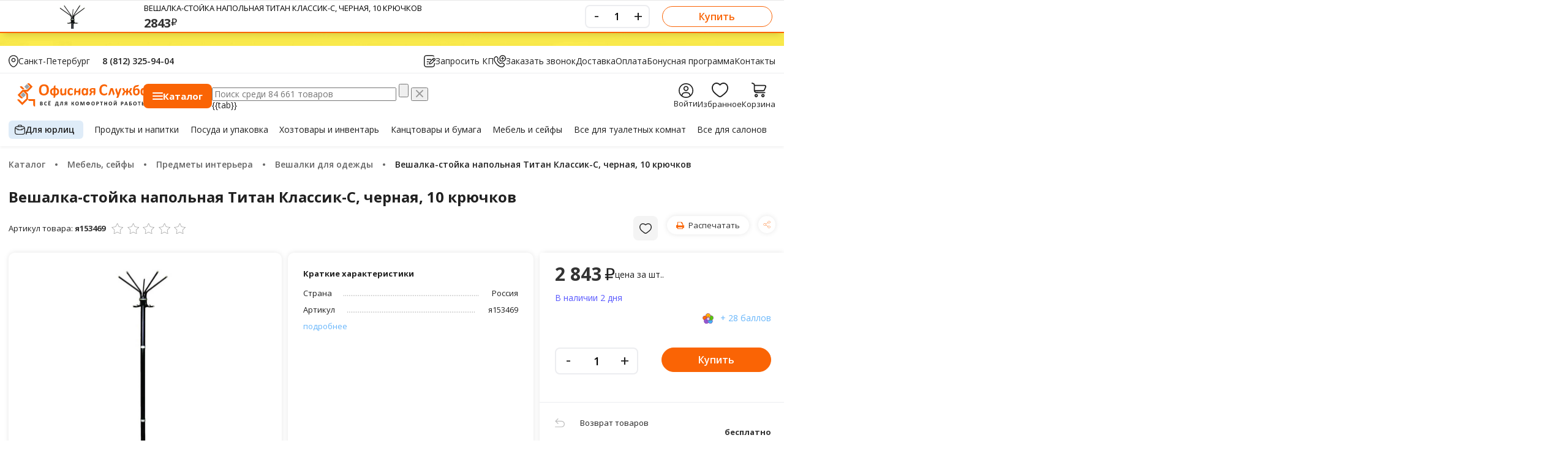

--- FILE ---
content_type: text/html; charset=UTF-8
request_url: https://3259404.ru/catalog/veshalka-stoyka-napolnaya-titan-klassik-s-chernaya-10-kryuchkov_i57c00dd508d0b
body_size: 131432
content:
<!DOCTYPE html>
<html lang="ru">
<head>
    <meta charset="utf-8"/>
    <meta http-equiv="X-UA-Compatible" content="IE=edge"/>
    <!--
    <meta name="viewport" content="width=device-width, initial-scale=1.0, user-scalable=no"/> -->
    <meta name="viewport" content="width=device-width, user-scalable=no, initial-scale=1.0, maximum-scale=1.0, minimum-scale=1.0">
    <title>Вешалка-стойка напольная Титан Классик-С, черная, 10 крючков купить в интернет-магазине, цена 2 843 руб.    </title>

    <link rel="shortcut icon" type="image/x-icon" href="/favicon.ico"/>
    <!-- <link  rel="preload" href="https://fonts.googleapis.com/css?family=Open+Sans:400,600,700,800&amp;subset=cyrillic,cyrillic-ext,latin-ext" as="style"> -->
    <meta http-equiv="Content-Type" content="text/html; charset=UTF-8" />
<meta name="keywords" content="Вешалка-стойка напольная Титан Классик-С, черная, 10 крючков, купить, цена, интернет магазин" />
<meta name="description" content="【Вешалка-стойка напольная Титан Классик-С, черная, 10 крючков - цена 2 843 ₽】 ◾ Купить в интернет-магазине Офисная Служба ✅ Доставка по Москве, СПБ ☎ +7 (812) 325-94-04 ☎ Россия: +7 (800) 550-94-48." />
<script data-skip-moving="true">(function(w, d, n) {var cl = "bx-core";var ht = d.documentElement;var htc = ht ? ht.className : undefined;if (htc === undefined || htc.indexOf(cl) !== -1){return;}var ua = n.userAgent;if (/(iPad;)|(iPhone;)/i.test(ua)){cl += " bx-ios";}else if (/Windows/i.test(ua)){cl += ' bx-win';}else if (/Macintosh/i.test(ua)){cl += " bx-mac";}else if (/Linux/i.test(ua) && !/Android/i.test(ua)){cl += " bx-linux";}else if (/Android/i.test(ua)){cl += " bx-android";}cl += (/(ipad|iphone|android|mobile|touch)/i.test(ua) ? " bx-touch" : " bx-no-touch");cl += w.devicePixelRatio && w.devicePixelRatio >= 2? " bx-retina": " bx-no-retina";if (/AppleWebKit/.test(ua)){cl += " bx-chrome";}else if (/Opera/.test(ua)){cl += " bx-opera";}else if (/Firefox/.test(ua)){cl += " bx-firefox";}ht.className = htc ? htc + " " + cl : cl;})(window, document, navigator);</script>


<link href="/bitrix/js/ui/design-tokens/dist/ui.design-tokens.css?174206574426358" type="text/css"  rel="stylesheet" />
<link href="/bitrix/js/ui/fonts/opensans/ui.font.opensans.css?17417124792555" type="text/css"  rel="stylesheet" />
<link href="/bitrix/js/main/popup/dist/main.popup.bundle.css?174206625929852" type="text/css"  rel="stylesheet" />
<link href="/bitrix/js/ui/hint/ui.hint.css?17420657502182" type="text/css"  rel="stylesheet" />
<link href="/bitrix/js/socialservices/css/ss.css?17417124455185" type="text/css"  rel="stylesheet" />
<link href="/bitrix/js/sotbit.reviews/sweetalert2/dist/sweetalert2.min.css?176191360120714" type="text/css"  rel="stylesheet" />
<link href="/bitrix/js/sotbit.reviews/swiper/swiper-bundle.min.css?176191360118443" type="text/css"  rel="stylesheet" />
<link href="/bitrix/js/sotbit.reviews/simplebar/dist/simplebar.min.css?17619136013268" type="text/css"  rel="stylesheet" />
<link href="/bitrix/css/main/themes/blue/style.css?1563257872386" type="text/css"  rel="stylesheet" />
<link href="/local/templates/master_template/components/bitrix/catalog/osn_catalog/style.css?17644943703146" type="text/css"  rel="stylesheet" />
<link href="/local/templates/master_template/css/libs/fancybox/jquery.fancybox.css?15632581424895" type="text/css"  rel="stylesheet" />
<link href="/local/templates/master_template/components/bitrix/catalog/osn_catalog/bitrix/catalog.element/.default/style.css?17599947791332" type="text/css"  rel="stylesheet" />
<link href="/bitrix/panel/main/popup.css?174171254222696" type="text/css"  rel="stylesheet" />
<link href="/local/components/altasib/review.add/templates/.default/style.css?156325814219588" type="text/css"  rel="stylesheet" />
<link href="/local/templates/master_template/components/bitrix/catalog.section/mini_block/style.css?15632581423771" type="text/css"  rel="stylesheet" />
<link href="/local/templates/master_template/components/bitrix/catalog.section/mini_block/themes/blue/style.css?1563258142825" type="text/css"  rel="stylesheet" />
<link href="/local/templates/master_template/components/bitrix/catalog.section/pop_tovar/style.css?15632581423771" type="text/css"  rel="stylesheet" />
<link href="/local/templates/master_template/components/bitrix/catalog.item/block_top/style.css?162304590650" type="text/css"  rel="stylesheet" />
<link href="/local/templates/master_template/components/bitrix/catalog.section/pop_tovar/themes/blue/style.css?1563258142825" type="text/css"  rel="stylesheet" />
<link href="/local/templates/master_template/css/libs/jqueryui/jquery-ui.min.css?156325814233671" type="text/css"  data-template-style="true"  rel="stylesheet" />
<link href="/local/templates/master_template/css/main.css?17680349021025532" type="text/css"  data-template-style="true"  rel="stylesheet" />
<link href="/local/templates/master_template/css/style_ver2.css?17595961516526" type="text/css"  data-template-style="true"  rel="stylesheet" />
<link href="/local/templates/master_template/css/user.confirm.css?1759650115693" type="text/css"  data-template-style="true"  rel="stylesheet" />
<link href="/local/templates/master_template/css/ui_ver2.css?176883318929054" type="text/css"  data-template-style="true"  rel="stylesheet" />
<link href="/local/components/office/mobile.menu/templates/vue/style.css?171621903110083" type="text/css"  data-template-style="true"  rel="stylesheet" />
<link href="/local/components/office/select.location/templates/vue/style.css?17657251552724" type="text/css"  data-template-style="true"  rel="stylesheet" />
<link href="/local/components/office/menu.catalog.vue/templates/vue/style.css?17664675084093" type="text/css"  data-template-style="true"  rel="stylesheet" />
<link href="/local/templates/master_template/components/bitrix/menu/top_catalog_2/style.css?1589915644405" type="text/css"  data-template-style="true"  rel="stylesheet" />
<link href="/local/templates/master_template/js/vue/vue-caledar/style.css?17685873234288" type="text/css"  data-template-style="true"  rel="stylesheet" />
<link href="/local/components/office/search.title/templates/vue_n/style.css?17666634447419" type="text/css"  data-template-style="true"  rel="stylesheet" />
<link href="/local/components/krayt/user_link/templates/new/style.css?17597796911687" type="text/css"  data-template-style="true"  rel="stylesheet" />
<link href="/local/templates/master_template/components/bitrix/sale.basket.basket.line/basket_top_new/style.css?156325814270" type="text/css"  data-template-style="true"  rel="stylesheet" />
<link href="/local/templates/master_template/components/bitrix/menu/top_line/style.css?175471670797" type="text/css"  data-template-style="true"  rel="stylesheet" />
<link href="/local/components/krayt/wishlist.section/templates/vue/style.css?17646511813504" type="text/css"  data-template-style="true"  rel="stylesheet" />
<link href="/local/templates/master_template/components/bitrix/menu/footer/style.css?1713817638576" type="text/css"  data-template-style="true"  rel="stylesheet" />
<link href="/local/components/office/system.auth.form/templates/modal-auth-ajax/style.css?17596489933574" type="text/css"  data-template-style="true"  rel="stylesheet" />
<link href="/local/components/office/coockeis.confirn/templates/vue/style.css?1751279718748" type="text/css"  data-template-style="true"  rel="stylesheet" />
<link href="/local/components/office/reg/templates/vue_n/style.css?1766599993150" type="text/css"  data-template-style="true"  rel="stylesheet" />
<link href="/local/templates/master_template/components/bitrix/socserv.auth.form/modal-socserv-auth/style.css?15632581421625" type="text/css"  data-template-style="true"  rel="stylesheet" />
<link href="/local/templates/master_template/components/bitrix/system.auth.forgotpasswd/modal-forget/style.css?1759657134714" type="text/css"  data-template-style="true"  rel="stylesheet" />
<link href="/local/templates/master_template/styles.css?17608116003616" type="text/css"  data-template-style="true"  rel="stylesheet" />
<link href="/local/templates/master_template/template_styles.css?17608123918190" type="text/css"  data-template-style="true"  rel="stylesheet" />




<script type="extension/settings" data-extension="currency.currency-core">{"region":"ru"}</script>



<link href="https://3259404.ru/catalog/veshalka-stoyka-napolnaya-titan-klassik-s-chernaya-10-kryuchkov_i57c00dd508d0b" rel="canonical" />



    <link href="/local/templates/master_template/css/resize.css?1768914589" type="text/css" data-template-style="true" rel="stylesheet">

    <!-- Yandex.Metrika counter -->
        <noscript><div><img src="https://mc.yandex.ru/watch/22155920" style="position:absolute; left:-9999px;" alt="" /></div></noscript>
    <!-- /Yandex.Metrika counter -->
     
</head>





<body class="mod-catalog con-index act-index ">
    
<div class="banner-top-header">
    <!--'start_frame_cache_y0XwfU'--><img alt="" title="" src="/upload/rk/00a/4ihrnvonocr9t6d6nc533w9pcvrsrg3h.jpg" width="1920" height="75" style="border:0;" /><!--'end_frame_cache_y0XwfU'--></div>

<header class="header">
    <div id="block_vue_menu_burger">
    <div>
        <div class="top-mobile-panel">
            <div class="top-mobile-panel-l">
                <div class="wrp-burger-btn">
                    <a @click="openMenu" :class="{open:open}" href="javascript:void(0);" class="burger-btn">
                        <svg width="17" height="13" viewBox="0 0 17 13" fill="none" xmlns="http://www.w3.org/2000/svg">
                            <path d="M0.720054 1.44011H16.0812C16.4772 1.44011 16.8013 1.11608 16.8013 0.720054C16.8013 0.324024 16.4772 0 16.0812 0H0.720054C0.324024 0 0 0.324024 0 0.720054C0 1.11608 0.324024 1.44011 0.720054 1.44011Z" fill="black"></path>
                            <path d="M0.720054 6.8405H16.0812C16.4772 6.8405 16.8013 6.51647 16.8013 6.12044C16.8013 5.72441 16.4772 5.40039 16.0812 5.40039H0.720054C0.324024 5.40039 0 5.72441 0 6.12044C0 6.51647 0.324024 6.8405 0.720054 6.8405Z" fill="black"></path>
                            <path d="M0.720054 12.2409H16.0812C16.4772 12.2409 16.8013 11.9169 16.8013 11.5209C16.8013 11.1249 16.4772 10.8008 16.0812 10.8008H0.720054C0.324024 10.8008 0 11.1249 0 11.5209C0 11.9169 0.324024 12.2409 0.720054 12.2409Z" fill="black"></path>
                        </svg>
                    </a>
                    <a @click="closeMenu" :class="{open:open}" href="javascript:void(0);" class="burger-btn burger-btn-close">
                        <svg width="15" height="15" viewBox="0 0 15 15" fill="none" xmlns="http://www.w3.org/2000/svg">
                            <path fill-rule="evenodd" clip-rule="evenodd" d="M8.51735 7.5L14.7893 1.22807C15.0702 0.947119 15.0702 0.491658 14.7893 0.210711C14.5083 -0.0702368 14.0529 -0.0702368 13.7719 0.210711L7.5 6.48265L1.22807 0.211669C0.947119 -0.069278 0.491658 -0.069278 0.210711 0.211669C-0.0702368 0.492617 -0.0702368 0.948078 0.210711 1.22903L6.48264 7.50096L0.211669 13.7719C-0.069278 14.0529 -0.069278 14.5083 0.211669 14.7893C0.352622 14.9293 0.535766 15.0002 0.719868 15.0002C0.90397 15.0002 1.08807 14.9302 1.22807 14.7893L7.5 8.51736L13.7719 14.7893C13.9129 14.9293 14.096 15.0002 14.2801 15.0002C14.4642 15.0002 14.6483 14.9302 14.7883 14.7893C15.0693 14.5083 15.0693 14.0529 14.7883 13.7719L8.51735 7.5Z" fill="black"/>
                        </svg>
                    </a>
                </div>
                <div class="top-mobile-panel-logo">
                    <a href="/">
                        <svg width="156" height="22" viewBox="0 0 156 22" fill="none" xmlns="http://www.w3.org/2000/svg">
                            <path d="M0.539995 17.2292C0.528454 17.2175 0.516638 17.2064 0.504822 17.195L0.539995 17.2292Z" fill="#DA7343"/>
                            <path d="M3.09833 13.5379C3.11042 13.549 3.12196 13.5607 3.13378 13.5721L3.09833 13.5379Z" fill="#DA7343"/>
                            <path d="M12.5846 0.0342139C12.5722 0.0228093 12.561 0.0114047 12.5492 0L12.5846 0.0342139Z" fill="#DA7343"/>
                            <path d="M11.8605 16.1446C11.8487 16.1557 11.8369 16.1674 11.8251 16.1788L11.8605 16.1446Z" fill="#DA7343"/>
                            <path d="M16.61 15.4762C16.6218 15.4873 16.6336 15.499 16.6455 15.5104L16.61 15.4762Z" fill="#DA7343"/>
                            <path fill-rule="evenodd" clip-rule="evenodd" d="M106.592 9.16899C106.474 9.16996 106.344 9.09218 106.187 8.97698C106.03 8.86177 105.834 8.68557 105.585 8.53358C105.257 8.33447 105.033 8.23604 104.689 8.12116C104.344 8.00627 103.933 7.94851 103.456 7.94851C102.931 7.94851 102.462 8.05242 102.049 8.25992C101.637 8.46742 101.286 8.76367 100.996 9.14898C100.707 9.53429 100.486 10.0003 100.336 10.5469C100.186 11.0936 100.111 11.7097 100.111 12.3944C100.111 13.1451 100.191 13.7956 100.351 14.3455C100.512 14.8954 100.74 15.3482 101.037 15.7038C101.333 16.0598 101.692 16.3247 102.111 16.4993C102.531 16.6739 103.003 16.7613 103.528 16.7613C104.006 16.7613 104.418 16.7071 104.766 16.5987C105.114 16.4906 105.325 16.3889 105.658 16.2082C105.909 16.0723 106.045 15.9846 106.277 15.8206C106.402 15.7316 106.509 15.5993 106.592 15.5831C106.711 15.5705 106.764 15.5831 106.803 15.6086C106.842 15.6338 106.875 15.6848 106.901 15.7613C106.927 15.8377 106.947 15.9442 106.96 16.0811C106.973 16.2179 106.98 16.4005 106.98 16.63C106.98 16.7888 106.975 16.924 106.965 17.0356C106.955 17.147 106.94 17.2425 106.921 17.3219C106.901 17.4016 106.875 17.47 106.842 17.5271C106.81 17.5846 106.758 17.6491 106.685 17.7211C106.612 17.793 106.474 17.8853 106.267 17.9979C106.06 18.1106 105.808 18.2187 105.509 18.3216C105.211 18.4249 104.87 18.511 104.486 18.5798C104.103 18.6488 103.688 18.6831 103.243 18.6831C102.37 18.6831 101.584 18.5533 100.882 18.2939C100.18 18.0341 99.5829 17.6465 99.0917 17.1308C98.5992 16.6148 98.2224 15.9707 97.9606 15.1988C97.6982 14.4265 97.5668 13.5281 97.5668 12.5029C97.5668 11.4586 97.7112 10.5315 97.9998 9.72146C98.2883 8.91114 98.6912 8.2312 99.2091 7.68034C99.727 7.1298 100.348 6.71189 101.073 6.42726C101.797 6.14231 102.596 6 103.467 6C103.821 6 104.162 6.02872 104.491 6.08616C104.818 6.1436 105.122 6.21815 105.4 6.31044C105.679 6.40274 105.929 6.50956 106.152 6.63025C106.375 6.75126 106.531 6.85485 106.619 6.94102C106.708 7.02718 106.768 7.09817 106.801 7.15497C106.834 7.21177 106.86 7.28405 106.879 7.3728C106.899 7.4609 106.914 7.56513 106.924 7.68518C106.934 7.8049 106.939 7.95303 106.939 8.12987C106.939 8.3193 106.932 8.48001 106.919 8.61264C106.906 8.74495 106.883 8.85241 106.85 8.93438C106.818 9.01635 106.779 9.07605 106.732 9.11413C106.692 9.14704 106.645 9.16576 106.592 9.16899Z" fill="#FA6405"/>
                            <path d="M153.082 17.6507C152.774 17.9357 152.466 18.1845 152.143 18.3539C151.703 18.5843 151.215 18.6992 150.679 18.6992C150.085 18.6992 149.582 18.5882 149.172 18.3665C148.761 18.1445 148.426 17.8453 148.166 17.469C147.908 17.0928 147.72 16.6529 147.603 16.1498C147.486 15.647 147.428 15.1175 147.428 14.5611C147.428 13.8928 147.503 13.2913 147.651 12.7575C147.799 12.2237 148.017 11.7687 148.302 11.3925C148.588 11.0159 148.943 10.7267 149.368 10.5244C149.794 10.322 150.283 10.221 150.837 10.221C151.274 10.221 151.669 10.3069 152.025 10.4782C152.38 10.6493 152.701 10.8548 153.056 11.1862C153.152 11.2756 153.292 11.4254 153.292 11.4254C153.834 10.2962 155.263 10.0945 155.263 10.2833L155.265 16.5435C155.265 18.5088 153.082 18.8702 153.082 18.6372V17.6507ZM153.082 13.1957C152.768 12.8137 152.466 12.5219 152.177 12.3196C151.89 12.1176 151.588 12.0166 151.273 12.0166C150.987 12.0166 150.742 12.0853 150.534 12.2231C150.328 12.3606 150.162 12.5445 150.037 12.7749C149.912 13.0053 149.818 13.2622 149.757 13.5462C149.696 13.8299 149.665 14.1203 149.665 14.4182C149.665 14.7328 149.692 15.039 149.744 15.3366C149.797 15.6344 149.882 15.8997 150.002 16.133C150.121 16.366 150.28 16.5529 150.478 16.6932C150.676 16.8336 150.926 16.9037 151.229 16.9037C151.381 16.9037 151.528 16.8827 151.671 16.8404C151.814 16.7984 151.959 16.7297 152.108 16.6339C152.256 16.5383 152.409 16.4135 152.567 16.2592C152.724 16.1049 152.896 15.9155 153.082 15.6906V15.3343V13.1957Z" fill="#FA6405"/>
                            <path d="M146.469 14.3888C146.469 15.0342 146.368 15.6235 146.167 16.1569C145.966 16.6903 145.681 17.145 145.312 17.521C144.942 17.8973 144.499 18.1874 143.983 18.3923C143.468 18.5972 142.895 18.6995 142.267 18.6995C141.568 18.6995 140.97 18.5956 140.471 18.3874C139.974 18.1793 139.564 17.8663 139.24 17.4471C138.917 17.0282 138.681 16.4993 138.533 15.8613C138.384 15.2233 138.31 14.4736 138.31 13.6133C138.31 12.9889 138.344 12.4015 138.411 11.8504C138.477 11.2992 138.576 10.7948 138.707 10.3365C138.838 9.87797 139 9.47588 139.192 9.13026C139.384 8.78464 139.582 8.50744 139.786 8.29929C139.989 8.09114 140.187 7.92398 140.38 7.79748C140.572 7.67065 140.784 7.55835 141.017 7.45993C141.249 7.3615 141.509 7.27598 141.794 7.20273C142.079 7.12915 142.391 7.06751 142.728 7.01717L145.287 6.65994C145.499 6.62992 145.452 8.5439 143.661 8.79594L143.221 8.85661L142.977 8.8921C142.738 8.92566 142.529 8.96439 142.349 9.00666C142.169 9.04894 142.011 9.09734 141.874 9.15124C141.737 9.20513 141.618 9.2658 141.517 9.33389C141.416 9.40198 141.315 9.48395 141.216 9.58044C141.117 9.67693 141.027 9.79859 140.945 9.94607C140.864 10.0932 140.794 10.2546 140.736 10.4301C140.678 10.6054 140.629 10.797 140.588 11.0049C140.547 11.213 140.509 11.4292 140.474 11.6542C140.632 11.497 140.808 11.3521 141.003 11.2201C141.197 11.0881 141.405 10.9755 141.626 10.8826C141.847 10.7899 142.081 10.7167 142.328 10.6634C142.576 10.6099 142.837 10.5834 143.109 10.5834C143.679 10.5834 144.175 10.6705 144.597 10.8445C145.018 11.0184 145.368 11.2695 145.644 11.598C145.92 11.9265 146.126 12.3247 146.264 12.7933C146.4 13.2616 146.469 13.7937 146.469 14.3888ZM144.232 14.5024C144.232 14.1884 144.203 13.8973 144.144 13.6285C144.086 13.3597 143.994 13.1273 143.865 12.9314C143.737 12.7355 143.566 12.58 143.354 12.4651C143.142 12.3506 142.888 12.2931 142.59 12.2931C142.393 12.2931 142.208 12.3167 142.04 12.3644C141.871 12.4122 141.707 12.4835 141.546 12.5787C141.386 12.6739 141.227 12.7885 141.071 12.923C140.913 13.0573 140.747 13.2141 140.573 13.3935C140.566 13.4607 140.564 13.5336 140.564 13.6117V13.8557C140.564 14.382 140.597 14.8399 140.661 15.2291C140.725 15.6186 140.828 15.942 140.97 16.1995C141.113 16.4573 141.299 16.6477 141.529 16.771C141.759 16.8943 142.04 16.9556 142.372 16.9556C142.669 16.9556 142.934 16.9011 143.167 16.792C143.4 16.6826 143.594 16.5232 143.752 16.3131C143.909 16.1033 144.028 15.8455 144.11 15.5402C144.191 15.2346 144.232 14.8887 144.232 14.5024Z" fill="#FA6405"/>
                            <path d="M111 17.074C110.351 18.9364 108.238 18.6105 108.315 18.3894L110.919 10.8119C110.948 10.7161 110.987 10.6389 111.037 10.5796C111.086 10.5205 111.168 10.474 111.281 10.4401C111.395 10.4066 111.549 10.384 111.744 10.3727C111.939 10.3617 112.193 10.3559 112.507 10.3559C112.815 10.3559 113.066 10.3627 113.262 10.3766C113.457 10.3908 113.609 10.4147 113.719 10.4485C113.83 10.4824 113.91 10.5289 113.96 10.5879C114.009 10.647 114.049 10.7215 114.077 10.8116L115.823 15.9033C116.425 17.7801 114.443 18.7528 114.371 18.5304L112.491 12.6681L112.438 12.4574L112.387 12.6681L111 17.074Z" fill="#FA6405"/>
                            <path d="M117.037 13.0634C116.368 11.2079 118.302 10.1678 118.381 10.3879L120.39 15.9274L121.731 11.8897C122.388 10.0293 124.494 10.3298 124.415 10.5505L121.014 20.2175C120.265 22.0447 118.073 21.5884 118.162 21.3718L119.335 18.5094C119.26 18.4755 119.191 18.4233 119.131 18.3532C119.07 18.2832 119.024 18.2087 118.996 18.1299L117.037 13.0634Z" fill="#FA6405"/>
                            <path d="M130.068 13.5704V12.5148C130.068 10.5495 132.268 10.1881 132.268 10.4211L132.268 13.5707H132.716C132.891 13.5707 133.05 13.5485 133.193 13.5033C133.337 13.4584 133.466 13.3868 133.584 13.2884C133.7 13.1899 133.807 13.0625 133.904 12.905C133.999 12.7478 134.094 12.5539 134.188 12.3231L134.845 10.6793C134.869 10.6231 134.898 10.5741 134.933 10.5318C134.967 10.4895 135.027 10.456 135.111 10.4308C135.195 10.4056 135.311 10.3872 135.459 10.3759C135.607 10.3646 135.8 10.3588 136.038 10.3588C136.253 10.3588 136.428 10.3646 136.564 10.3759C136.701 10.3872 136.808 10.404 136.887 10.4266C136.965 10.4489 137.02 10.4756 137.052 10.5066C137.084 10.5376 137.1 10.5754 137.1 10.6205C137.1 10.677 137.088 10.7445 137.064 10.8232C137.042 10.9016 137.001 11.0084 136.943 11.1433L136.296 12.6026C136.174 12.8895 136.047 13.1312 135.916 13.328C135.786 13.5246 135.654 13.6863 135.523 13.8131C135.392 13.9396 135.259 14.0409 135.126 14.1164C134.991 14.1923 134.855 14.2529 134.715 14.2981C134.895 14.3878 135.064 14.4695 135.221 14.5598C135.378 14.6499 135.525 14.7641 135.661 14.9019C135.798 15.04 135.93 15.2088 136.058 15.4082C136.186 15.608 136.314 15.8516 136.442 16.1388L137.184 17.7937L137.272 17.9834C137.294 18.037 137.312 18.0848 137.324 18.1267C137.336 18.169 137.342 18.2042 137.345 18.2322L137.35 18.3081C137.35 18.3532 137.334 18.3913 137.301 18.4223C137.269 18.4533 137.211 18.4788 137.127 18.4981C137.042 18.5182 136.929 18.5333 136.79 18.5449C136.65 18.5559 136.47 18.5617 136.248 18.5617C136.003 18.5617 135.801 18.5559 135.644 18.5449C135.486 18.5336 135.364 18.5165 135.276 18.4943C135.189 18.472 135.125 18.441 135.084 18.4017C135.043 18.3623 135.011 18.3171 134.988 18.2664L134.265 16.4857C134.166 16.2379 134.067 16.0314 133.968 15.8652C133.869 15.699 133.761 15.567 133.641 15.4686C133.522 15.3701 133.388 15.3001 133.24 15.2578C133.092 15.2156 132.916 15.1946 132.713 15.1946H132.268V16.4057C132.268 18.371 130.069 18.7328 130.069 18.4994L130.067 15.1968L129.648 15.1946C129.438 15.1946 129.259 15.2156 129.111 15.2578C128.962 15.3001 128.827 15.3705 128.704 15.4686C128.581 15.5673 128.469 15.6993 128.367 15.8652C128.265 16.031 128.165 16.2379 128.065 16.4857L127.348 18.2664C127.325 18.3171 127.293 18.3623 127.253 18.4017C127.212 18.441 127.148 18.472 127.061 18.4943C126.973 18.5165 126.853 18.5336 126.699 18.5449C126.545 18.5559 126.346 18.5617 126.102 18.5617C125.887 18.5617 125.71 18.5559 125.571 18.5449C125.431 18.5336 125.32 18.5182 125.235 18.4981C125.151 18.4785 125.091 18.453 125.057 18.4223C125.022 18.3916 125.005 18.3532 125.005 18.3081C125.005 18.2632 125.016 18.2029 125.039 18.1264C125.063 18.0505 125.107 17.9395 125.171 17.7934L125.924 16.1385C126.053 15.8513 126.182 15.6093 126.314 15.4124C126.445 15.2156 126.584 15.0478 126.73 14.91C126.876 14.7718 127.027 14.6582 127.185 14.5679C127.343 14.4782 127.512 14.3965 127.693 14.323C127.554 14.2613 127.414 14.2006 127.274 14.1248C127.134 14.049 126.996 13.946 126.859 13.8169C126.722 13.6879 126.587 13.5262 126.453 13.3319C126.319 13.138 126.191 12.895 126.069 12.6023L125.449 11.143C125.39 11.0081 125.349 10.9013 125.327 10.8229C125.303 10.7441 125.292 10.6767 125.292 10.6202C125.292 10.575 125.306 10.5373 125.335 10.5063C125.364 10.4753 125.417 10.4485 125.495 10.4263C125.574 10.4037 125.682 10.3869 125.818 10.3756C125.954 10.3643 126.13 10.3585 126.345 10.3585C126.589 10.3585 126.787 10.3643 126.941 10.3756C127.095 10.3869 127.215 10.4053 127.303 10.4305C127.389 10.4556 127.452 10.4895 127.49 10.5315C127.528 10.5734 127.558 10.6228 127.581 10.6789L128.201 12.3228C128.294 12.5587 128.387 12.7572 128.48 12.9172C128.573 13.0773 128.677 13.2054 128.79 13.3006C128.903 13.3961 129.03 13.4652 129.169 13.5075C129.309 13.5494 129.469 13.5704 129.65 13.5704H130.068Z" fill="#FA6405"/>
                            <path fill-rule="evenodd" clip-rule="evenodd" d="M36.4425 12.2193C36.4425 13.2345 36.3111 14.1429 36.05 14.9439C35.7882 15.7448 35.3997 16.4248 34.8831 16.9828C34.3665 17.541 33.7279 17.967 32.966 18.26C32.2047 18.5534 31.3243 18.6999 30.324 18.7002C29.3373 18.7002 28.4761 18.5753 27.7405 18.3262C27.0053 18.0774 26.3928 17.6972 25.9023 17.1864C25.4118 16.6755 25.0444 16.0256 24.7993 15.2372C24.5539 14.4489 24.4308 13.5153 24.4308 12.4368C24.4308 11.4467 24.5622 10.5557 24.8234 9.76411C25.0852 8.97251 25.4737 8.29902 25.9902 7.74396C26.5068 7.18891 27.1461 6.76293 27.9074 6.46669C28.6687 6.17012 29.5523 6.022 30.5594 6.022C31.5199 6.022 32.3682 6.14495 33.1034 6.39117C33.8386 6.63708 34.4531 7.01561 34.9469 7.52646C35.4408 8.03763 35.8129 8.6824 36.0643 9.46141C36.3158 10.2404 36.4425 11.1598 36.4425 12.2193ZM33.8289 12.3467C33.8289 11.6836 33.7754 11.0808 33.6684 10.538C33.5608 9.99485 33.3772 9.53015 33.1184 9.14354C32.86 8.75662 32.5149 8.45747 32.0853 8.24642C31.655 8.03504 31.1174 7.92952 30.4718 7.92952C29.8195 7.92952 29.2755 8.04795 28.8385 8.28547C28.4015 8.52298 28.0484 8.83988 27.7793 9.23648C27.5108 9.63309 27.3209 10.0962 27.2099 10.6264C27.0989 11.1563 27.0441 11.7168 27.0441 12.3083C27.0441 12.9976 27.0976 13.6172 27.2046 14.1665C27.3122 14.7157 27.4938 15.1856 27.7492 15.5758C28.0053 15.9659 28.3473 16.2631 28.7776 16.468C29.2079 16.673 29.7486 16.7753 30.4009 16.7753C31.0532 16.7753 31.5972 16.6581 32.0342 16.4238C32.4711 16.1899 32.8242 15.8714 33.0934 15.4683C33.3618 15.0652 33.5517 14.5954 33.6627 14.059C33.7737 13.5227 33.8289 12.9515 33.8289 12.3467Z" fill="#FA6405"/>
                            <path fill-rule="evenodd" clip-rule="evenodd" d="M65.3682 17.0234C65.3682 17.1702 65.3635 17.2932 65.3551 17.3922C65.3461 17.4913 65.3341 17.5742 65.32 17.642C65.306 17.7098 65.2879 17.7646 65.2679 17.8072C65.2468 17.8495 65.2027 17.9031 65.1321 17.9679C65.0622 18.0328 64.9429 18.1115 64.7744 18.2045C64.6052 18.2974 64.4126 18.3807 64.197 18.4539C63.982 18.5272 63.7476 18.5862 63.4942 18.6317C63.2407 18.6769 62.9796 18.6992 62.7118 18.6992C62.1123 18.6992 61.5807 18.6095 61.117 18.4291C60.6539 18.2487 60.2654 17.9828 59.9508 17.631C59.6362 17.279 59.3991 16.8498 59.239 16.3431C59.0785 15.8368 58.9986 15.2565 58.9986 14.6034C58.9986 13.8489 59.0959 13.1974 59.2911 12.6481C59.4864 12.0995 59.7586 11.6448 60.108 11.2843C60.4573 10.9239 60.8713 10.6567 61.3487 10.4821C61.8261 10.3075 62.3504 10.2201 62.9218 10.2201C63.1542 10.2201 63.3828 10.2401 63.6075 10.2794C63.8315 10.3188 64.0412 10.372 64.2364 10.4398C64.4317 10.5073 64.6065 10.5831 64.7607 10.6676C64.9148 10.7522 65.0245 10.8251 65.0883 10.8874C65.1522 10.949 65.1973 11.0013 65.2234 11.0436C65.2495 11.0859 65.2699 11.1411 65.2843 11.2088C65.2986 11.2766 65.3103 11.3599 65.3194 11.4583C65.3284 11.5567 65.3324 11.6771 65.3324 11.8178C65.3324 12.1453 65.3036 12.3751 65.2448 12.5077C65.1866 12.6404 65.1111 12.7068 65.0174 12.7068C64.9188 12.7068 64.8138 12.6675 64.7035 12.5887C64.5932 12.51 64.4611 12.4225 64.3096 12.3267C64.1589 12.2308 63.978 12.144 63.769 12.065C63.5587 11.9862 63.308 11.9469 63.0167 11.9469C62.446 11.9469 62.0097 12.1589 61.7068 12.5832C61.4039 13.0076 61.2524 13.6298 61.2524 14.4501C61.2524 14.8548 61.2902 15.2117 61.3661 15.5205C61.442 15.8297 61.5543 16.0882 61.7024 16.296C61.8505 16.5038 62.0374 16.66 62.2615 16.7639C62.4855 16.8678 62.7466 16.9198 63.0438 16.9198C63.3461 16.9198 63.6075 16.8759 63.8255 16.7888C64.0435 16.7013 64.2351 16.6039 64.3976 16.4967C64.5607 16.3896 64.6978 16.2921 64.8088 16.205C64.9192 16.1175 65.0124 16.074 65.0883 16.074C65.1405 16.074 65.1836 16.0878 65.2191 16.1162C65.2545 16.1446 65.2819 16.1969 65.302 16.2731C65.322 16.3492 65.3384 16.4467 65.3505 16.5651C65.3618 16.6845 65.3682 16.8372 65.3682 17.0234Z" fill="#FA6405"/>
                            <path d="M81.6812 17.6507C81.3736 17.9357 81.0653 18.1845 80.7413 18.3539C80.3013 18.5843 79.8142 18.6992 79.2779 18.6992C78.6838 18.6992 78.1816 18.5882 77.77 18.3665C77.3598 18.1445 77.0248 17.8453 76.7657 17.469C76.5065 17.0927 76.3183 16.6529 76.2013 16.1498C76.0849 15.647 76.0271 15.1175 76.0271 14.5611C76.0271 13.8928 76.1017 13.2913 76.2498 12.7575C76.3986 12.2237 76.6155 11.7687 76.9007 11.3924C77.1863 11.0158 77.5413 10.7267 77.967 10.5244C78.3919 10.322 78.8811 10.221 79.4351 10.221C79.8721 10.221 80.2682 10.3069 80.6237 10.4782C80.9791 10.6492 81.3 10.8548 81.6541 11.1862C81.7507 11.2756 81.8905 11.4254 81.8905 11.4254C82.4325 10.2962 83.8624 10.0945 83.8624 10.2833L83.8638 16.5435C83.8638 18.5088 81.6808 18.8702 81.6808 18.6372V17.6507H81.6812ZM81.6812 13.1957C81.3672 12.8136 81.0653 12.5219 80.7768 12.3196C80.4882 12.1176 80.1863 12.0166 79.8717 12.0166C79.5869 12.0166 79.3401 12.0853 79.1338 12.2231C78.9269 12.3606 78.7604 12.5445 78.6356 12.7749C78.5103 13.0053 78.417 13.2622 78.3555 13.5462C78.2946 13.8299 78.2642 14.1203 78.2642 14.4181C78.2642 14.7328 78.2903 15.039 78.3424 15.3366C78.3953 15.6344 78.4808 15.8997 78.6009 16.133C78.7196 16.366 78.8791 16.5529 79.0763 16.6932C79.2749 16.8336 79.5257 16.9036 79.8286 16.9036C79.98 16.9036 80.1272 16.8827 80.2699 16.8404C80.4123 16.7984 80.5578 16.7297 80.7062 16.6339C80.855 16.5383 81.0078 16.4135 81.166 16.2592C81.3228 16.1049 81.495 15.9155 81.6812 15.6906V15.3343V13.1957Z" fill="#FA6405"/>
                            <path d="M90.4827 15.384H89.9264C89.6592 15.384 89.4476 15.4079 89.2911 15.4557C89.1343 15.5034 88.9909 15.5848 88.8608 15.7003C88.7301 15.8152 88.6101 15.9672 88.4997 16.1553C88.3894 16.3438 88.2791 16.581 88.1694 16.8675L87.6562 18.1571C87.6211 18.2413 87.5793 18.31 87.5295 18.3636C87.48 18.4168 87.4068 18.4578 87.3101 18.4859C87.2142 18.514 87.0901 18.5333 86.9387 18.545C86.7872 18.5559 86.5946 18.5617 86.3613 18.5617C86.157 18.5617 85.9845 18.5588 85.8447 18.5537C85.705 18.5479 85.5913 18.5366 85.5037 18.5201C85.4161 18.503 85.3536 18.4778 85.3154 18.4443C85.2773 18.4107 85.2579 18.3626 85.2579 18.301C85.2579 18.2393 85.28 18.1506 85.3238 18.0357C85.3676 17.9208 85.4505 17.7337 85.5726 17.4755L86.1055 16.287C86.2636 15.9388 86.4556 15.6454 86.6829 15.4063C86.9103 15.1672 87.1694 14.9919 87.4606 14.8793C86.9126 14.7554 86.4803 14.5256 86.1637 14.1907C85.8464 13.8554 85.6876 13.4175 85.6876 12.8769C85.6876 12.4768 85.7705 12.1176 85.9363 11.7994C86.1028 11.4812 86.3496 11.2121 86.6789 10.9923C87.0082 10.7725 87.4168 10.6034 87.9059 10.4853C88.3951 10.3672 88.9625 10.3078 89.6091 10.3078C89.79 10.3078 89.9892 10.3107 90.2079 10.3162C90.4259 10.322 90.6469 10.3304 90.8712 10.3417L91.5346 10.3795C91.7526 10.3934 91.9458 10.4089 92.115 10.426C92.3076 10.4369 92.45 10.5002 92.5426 10.6157C92.6366 10.7312 92.6824 10.8816 92.6824 11.0672V16.4057C92.6824 18.371 90.4831 18.7328 90.4831 18.4995L90.4827 15.384ZM90.5001 11.8339C90.3383 11.8059 90.1704 11.7862 89.9973 11.7746C89.8234 11.7633 89.6616 11.7574 89.5108 11.7574C89.2045 11.7574 88.9484 11.7855 88.7428 11.8423C88.5372 11.8988 88.3713 11.9779 88.244 12.0792C88.1166 12.1808 88.0253 12.3022 87.9705 12.4435C87.9156 12.5849 87.8882 12.7372 87.8882 12.9008C87.8882 13.076 87.9183 13.2329 87.9795 13.3713C88.0397 13.5097 88.1356 13.6253 88.2654 13.7185C88.3961 13.8115 88.5606 13.8822 88.7602 13.9302C88.9601 13.978 89.2269 14.0022 89.5619 14.0022H90.4998V11.8339H90.5001Z" fill="#FA6405"/>
                            <path d="M42.2019 10.2207V9.30291C42.2019 7.33794 44.4012 6.97619 44.4012 7.20918L44.4026 10.2207C45.1184 10.2488 45.7483 10.364 46.2923 10.566C46.8369 10.7683 47.292 11.0465 47.6584 11.4005C48.0255 11.7545 48.3023 12.1844 48.4876 12.69C48.6745 13.1957 48.7671 13.7663 48.7671 14.401C48.7671 15.019 48.6718 15.5821 48.4799 16.0907C48.288 16.5993 48.0051 17.0401 47.6323 17.4142C47.2602 17.7879 46.8018 18.0857 46.2572 18.3077C45.7139 18.5298 45.0947 18.6601 44.4026 18.6995V19.4101C44.4026 21.3751 42.2026 21.7368 42.2026 21.5038L42.2019 18.6995C41.4914 18.6714 40.8645 18.5578 40.3199 18.3581C39.7752 18.1583 39.3202 17.8818 38.9538 17.5281C38.5867 17.1741 38.3085 16.7442 38.1192 16.2385C37.9307 15.7332 37.8357 15.1626 37.8357 14.5275C37.8357 13.9096 37.9337 13.3448 38.1283 12.8336C38.3235 12.3222 38.6077 11.8797 38.9798 11.506C39.352 11.1327 39.809 10.8348 40.35 10.6128C40.892 10.3908 41.5085 10.2601 42.2019 10.2207ZM46.5317 14.4895C46.5317 13.7314 46.3665 13.1325 46.0368 12.6917C45.7065 12.2512 45.1619 11.9914 44.4029 11.913V17.0072C45.086 16.9566 45.6115 16.722 45.9793 16.3037C46.3474 15.8855 46.5317 15.2807 46.5317 14.4895ZM42.2019 11.9214C41.5182 11.9717 40.9926 12.2034 40.6241 12.6158C40.2557 13.0282 40.0725 13.6388 40.0725 14.4472C40.0725 14.8177 40.1123 15.1533 40.1908 15.4537C40.2691 15.7542 40.3938 16.012 40.563 16.2282C40.7328 16.4444 40.9515 16.62 41.2199 16.7545C41.4891 16.8894 41.8161 16.9766 42.2022 17.0156V11.9214H42.2019Z" fill="#FA6405"/>
                            <path d="M55.4215 12.5148C55.4215 10.5495 57.6037 10.1881 57.6037 10.4211L57.6044 16.5435C57.6044 18.5088 55.4228 18.8702 55.4228 18.6372V17.6513C55.0898 17.954 54.7521 18.1916 54.4108 18.3632C53.9641 18.5872 53.5017 18.6992 53.0239 18.6992C52.4873 18.6992 52.0359 18.6149 51.6715 18.4465C51.3064 18.278 51.0125 18.0473 50.7878 17.7546C50.5631 17.4626 50.4027 17.1237 50.306 16.7387C50.2101 16.3537 50.1623 12.5148 50.1623 12.5148C50.1623 10.5495 52.3616 10.1881 52.3616 10.4211L52.3629 14.9458C52.3629 15.3395 52.389 15.6399 52.4411 15.8481C52.4933 16.0562 52.5735 16.2347 52.6815 16.3834C52.7892 16.5325 52.9263 16.6477 53.0925 16.7294C53.259 16.8107 53.4522 16.8514 53.6735 16.8514C53.9537 16.8514 54.2346 16.7532 54.5171 16.5574C54.7996 16.3615 55.1015 16.0759 55.4215 15.7006V15.3343V12.5148Z" fill="#FA6405"/>
                            <path d="M74.6412 16.405C74.6412 18.3703 72.4419 18.7321 72.4419 18.4988L72.4406 15.263H69.2917V16.405C69.2917 18.3703 67.0924 18.7321 67.0924 18.4988L67.0911 12.5148C67.0911 10.5495 69.2904 10.1881 69.2904 10.4211L69.2917 13.5191H72.4406V12.5151C72.4406 10.5498 74.6399 10.1884 74.6399 10.4214L74.6412 16.405Z" fill="#FA6405"/>
                            <path fill-rule="evenodd" clip-rule="evenodd" d="M3.23464 12.3791L4.96044 10.7132C5.0919 10.5861 5.30544 10.5861 5.4371 10.7132L7.16354 12.3791C7.2952 12.5062 7.2952 12.7123 7.16354 12.8394L5.43774 14.5049C5.30628 14.632 5.09274 14.632 4.96108 14.5049L3.23464 12.8392C3.10298 12.7123 3.10298 12.5062 3.23464 12.3791Z" fill="#0386F8"/>
                            <path fill-rule="evenodd" clip-rule="evenodd" d="M10.191 6.23836L8.46503 7.90512C8.33336 8.0322 8.11982 8.0322 7.98816 7.90512L6.26257 6.23836C6.1309 6.11128 6.1309 5.90518 6.26257 5.77809L7.989 4.11174C8.12067 3.98466 8.3342 3.98466 8.46587 4.11174L10.1915 5.77809C10.3229 5.90518 10.3229 6.11128 10.191 6.23836Z" fill="#0386F8"/>
                            <path d="M15.145 16.0839C15.145 16.0322 15.1015 15.9903 15.0479 15.9903H13.7279H13.7277L9.26472 15.9905C9.24362 15.9905 9.22484 15.9984 9.2088 16.0096V12.3781V12.3384C9.2088 11.9221 9.02776 11.5474 8.73889 11.281C8.69353 11.2211 8.64436 11.1635 8.58866 11.1093L8.55975 11.0812L7.39564 9.95763H8.96087C8.99189 9.95763 9.01826 9.94256 9.03599 9.92036L13.0172 6.07729C13.0368 6.05835 13.0461 6.03371 13.0457 6.00907C13.0461 5.98442 13.0368 5.95998 13.0172 5.94104L10.6742 3.6794L10.6451 3.65129C10.0714 3.09733 9.15288 3.07962 8.55701 3.59752C8.53232 3.63378 8.53675 3.68286 8.56988 3.71463L10.947 6.00907L8.37027 8.49617H4.64859C4.61651 8.49617 4.5895 8.51205 4.57178 8.53547L0.421758 12.5415C0.402346 12.5602 0.393061 12.5851 0.393694 12.6097C0.393061 12.6343 0.402346 12.6588 0.421758 12.6775L2.76495 14.9394L2.79386 14.9675C3.36737 15.5212 4.28608 15.5392 4.88196 15.0212C4.90643 14.985 4.90221 14.9359 4.86908 14.9041L2.49213 12.6097L5.23961 9.95784H5.25459L7.69485 12.313V15.6611C7.48026 15.7312 7.27854 15.8475 7.10762 16.0125L7.07893 16.0404L4.34305 18.6806L2.13258 16.5473L2.10367 16.5192C1.52995 15.9656 0.61145 15.9475 0.0155756 16.4654C-0.00890084 16.5019 -0.00446976 16.5507 0.0284468 16.5827L3.34078 19.7798L3.341 19.7802L4.27448 20.681C4.31225 20.7178 4.37365 20.7178 4.41163 20.681L5.3449 19.7802L9.16955 16.0884C9.17019 16.088 9.17124 16.0876 9.17208 16.087C9.22526 16.8493 9.88232 17.4515 10.6852 17.4515H10.7265H13.6312V20.4685V20.5083C13.6312 21.2913 14.267 21.9306 15.0682 21.9714C15.1121 21.9622 15.1448 21.9247 15.1448 21.8797L15.145 17.3584C15.145 17.3582 15.145 17.3582 15.145 17.358V16.0839Z" fill="#FA6405"/>
                            <path d="M3.94467 7.71817L3.97358 7.74607C4.54709 8.29982 5.4658 8.31775 6.06167 7.80004C6.08615 7.76338 6.08193 7.71451 6.0488 7.68273L4.37913 6.07117L4.35001 6.04306C3.77629 5.48931 2.85779 5.47139 2.26192 5.9893C2.23723 6.02555 2.24166 6.07463 2.27479 6.1064L3.94467 7.71817Z" fill="#FA6405"/>
                        </svg>
                    </a>
                </div>
            </div>
            <div class="top-mobile-panel-r">
               <div @click="openSearchPanel" class="top-mobile-panel-search">
                   <svg width="22" height="22" viewBox="0 0 22 22" fill="none" xmlns="http://www.w3.org/2000/svg">
                       <path d="M21.8049 20.878L16.4585 15.5317C17.8927 13.8829 18.761 11.7317 18.761 9.38049C18.761 4.20488 14.5512 0 9.38049 0C4.20488 0 0 4.20976 0 9.38049C0 14.5512 4.20976 18.761 9.38049 18.761C11.7317 18.761 13.8829 17.8927 15.5317 16.4585L20.878 21.8049C21.0049 21.9317 21.1756 22 21.3415 22C21.5073 22 21.678 21.9366 21.8049 21.8049C22.0585 21.5512 22.0585 21.1317 21.8049 20.878ZM1.3122 9.38049C1.3122 4.93171 4.93171 1.31707 9.37561 1.31707C13.8244 1.31707 17.439 4.93659 17.439 9.38049C17.439 13.8244 13.8244 17.4488 9.37561 17.4488C4.93171 17.4488 1.3122 13.8293 1.3122 9.38049Z" fill="black"/>
                   </svg>
               </div>
                <div>
                    <a href="/cart/">
                        <svg width="24" height="22" viewBox="0 0 24 22" fill="none" xmlns="http://www.w3.org/2000/svg">
                            <path d="M21.4942 6.82759H20.2883C20.279 6.81732 20.2704 6.80673 20.2605 6.79692L13.6859 0.222193C13.3896 -0.0740643 12.9093 -0.0740643 12.613 0.222193C12.3168 0.51845 12.3168 0.998777 12.613 1.29503L18.1455 6.82755H5.1188L10.6514 1.29503C10.9476 0.998777 10.9476 0.51845 10.6514 0.222193C10.3551 -0.0740643 9.87477 -0.0740643 9.57851 0.222193L3.00378 6.79692C2.99392 6.80678 2.98529 6.81737 2.97607 6.82759H1.77014C0.794078 6.82759 0 7.62167 0 8.59768V9.60918C0 10.5389 0.720423 11.3034 1.63232 11.374L3.08635 20.0983C3.27005 21.2002 4.21412 22 5.33127 22H18.1553C19.2806 22 20.2491 21.1599 20.4083 20.046L21.6473 11.3727C22.552 11.2948 23.2643 10.5336 23.2643 9.60918V8.59768C23.2644 7.62167 22.4703 6.82759 21.4942 6.82759ZM21.7471 9.60918C21.7471 9.74863 21.6337 9.86205 21.4943 9.86205C21.2614 9.86205 14.2404 9.86205 13.9081 9.86205C13.4892 9.86205 13.1495 10.2017 13.1495 10.6207C13.1495 11.0396 13.4891 11.3793 13.9081 11.3793H20.1139L18.9064 19.8315C18.8533 20.2028 18.5305 20.4828 18.1553 20.4828H5.33127C4.9589 20.4828 4.64419 20.2162 4.58294 19.8489L3.17141 11.3793H9.35632C9.77526 11.3793 10.115 11.0397 10.115 10.6207C10.115 10.2017 9.7753 9.86205 9.35632 9.86205C9.02348 9.86205 2.00205 9.86205 1.77014 9.86205C1.63069 9.86205 1.51727 9.74859 1.51727 9.60918V8.59768C1.51727 8.45823 1.63073 8.34482 1.77014 8.34482H21.4943C21.6337 8.34482 21.7471 8.45828 21.7471 8.59768V9.60918Z" fill="black"/>
                            <path d="M7.08047 12.8965C6.66153 12.8965 6.32184 13.2362 6.32184 13.6552V18.2069C6.32184 18.6258 6.66149 18.9655 7.08047 18.9655C7.49946 18.9655 7.83911 18.6259 7.83911 18.2069V13.6551C7.83911 13.2362 7.49946 12.8965 7.08047 12.8965Z" fill="black"/>
                            <path d="M11.6322 12.8965C11.2132 12.8965 10.8735 13.2362 10.8735 13.6552V18.2069C10.8735 18.6258 11.2132 18.9655 11.6322 18.9655C12.0511 18.9655 12.3908 18.6259 12.3908 18.2069V13.6551C12.3908 13.2362 12.0511 12.8965 11.6322 12.8965Z" fill="black"/>
                            <path d="M16.1839 12.8965C15.765 12.8965 15.4253 13.2362 15.4253 13.6552V18.2069C15.4253 18.6258 15.7649 18.9655 16.1839 18.9655C16.6029 18.9655 16.9426 18.6259 16.9426 18.2069V13.6551C16.9426 13.2362 16.6029 12.8965 16.1839 12.8965Z" fill="black"/>
                        </svg>
                    </a>
                </div>
            </div>
        </div>
        <div :class="{open:open, 'loader-shine':loader}" class="mobile-menu-wrp" @click.self="closeMenu">
            <div class="mobile-menu" v-bind:class="{customScroll : !isPanel}">
                <div class="shine-wrp">
                    <div class="shine">
                    </div>
                </div>
                <div class="menu-tree-main-mobile">
                    <transition name="fade" appear>
                        <ul v-if="treeMain">
                            <li v-bind:class="{section:s.IS_SECTION}" v-for="s in treeMain">
                                <img v-if="s.ICON" :src="s.ICON" class="burger-catalog-img">
                                <a :href="s.SECTION_PAGE_URL">{{s.NAME}}</a>
                                <span @click="openChild(s)" class="child-arrow" v-if="s.IS_CHILD">
                                  <svg width="6" height="11" viewBox="0 0 6 11" fill="none" xmlns="http://www.w3.org/2000/svg">
                                    <path d="M1.074 10.8901L5.79609 5.75341C5.86364 5.68002 5.89746 5.59559 5.89746 5.50008C5.89746 5.40456 5.86364 5.31998 5.79609 5.24655L1.074 0.110259C1.00635 0.0366759 0.928731 0 0.840887 0C0.753079 0 0.67535 0.0367917 0.607843 0.110259L0.101331 0.661248C0.0337887 0.734715 3.52859e-05 0.819263 3.52859e-05 0.914775C3.52859e-05 1.01029 0.0337887 1.09483 0.101331 1.1683L4.08365 5.50008L0.101082 9.83201C0.0335402 9.90543 0 9.99002 0 10.0854C0 10.181 0.0337529 10.2656 0.101082 10.339L0.607808 10.8901C0.675315 10.9635 0.753079 11 0.840851 11C0.928731 11 1.00646 10.9636 1.074 10.8901Z" fill="#999999"/>
                                    </svg>
                               </span>
                            </li>
                        </ul>
                    </transition>
                </div>

                <div v-if="panels" v-for="p in panels" :class="{show:p.show}" class="menu-panel customScroll">
                    <div class="burger-menu-head">
                        <a @click="back" class="burger-menu-back" href="javascript:void(0);">
                            <svg width="18" height="12" viewBox="0 0 18 12" fill="none" xmlns="http://www.w3.org/2000/svg">
                                <path d="M5.87169 0.18048C6.12545 -0.0601599 6.52494 -0.0601599 6.7787 0.18048C7.02388 0.412989 7.02388 0.799964 6.7787 1.03193L2.17965 5.39325H17.3559C17.7097 5.39325 18 5.65991 18 5.99539C18 6.33088 17.7097 6.60621 17.3559 6.60621H2.17965L6.7787 10.9594C7.02388 11.2 7.02388 11.5876 6.7787 11.8195C6.52494 12.0602 6.12545 12.0602 5.87169 11.8195L0.183888 6.42573C-0.0612959 6.19322 -0.0612959 5.80624 0.183888 5.57428L5.87169 0.18048Z" fill="black"/>
                            </svg>
                            {{ backButton }}
                        </a>
                    </div>
                    <ul>
                        <li v-class="{section:s.IS_SECTION}" v-for="s in p.items">
                            <img v-if="s.ICON" :src="s.ICON" class="burger-catalog-img">
                            <a :href="s.SECTION_PAGE_URL">{{s.NAME}}</a>
                            <span @click="openChild(s)" class="child-arrow" v-if="s.IS_CHILD">
                                  <svg width="6" height="11" viewBox="0 0 6 11" fill="none" xmlns="http://www.w3.org/2000/svg">
                                    <path d="M1.074 10.8901L5.79609 5.75341C5.86364 5.68002 5.89746 5.59559 5.89746 5.50008C5.89746 5.40456 5.86364 5.31998 5.79609 5.24655L1.074 0.110259C1.00635 0.0366759 0.928731 0 0.840887 0C0.753079 0 0.67535 0.0367917 0.607843 0.110259L0.101331 0.661248C0.0337887 0.734715 3.52859e-05 0.819263 3.52859e-05 0.914775C3.52859e-05 1.01029 0.0337887 1.09483 0.101331 1.1683L4.08365 5.50008L0.101082 9.83201C0.0335402 9.90543 0 9.99002 0 10.0854C0 10.181 0.0337529 10.2656 0.101082 10.339L0.607808 10.8901C0.675315 10.9635 0.753079 11 0.840851 11C0.928731 11 1.00646 10.9636 1.074 10.8901Z" fill="#999999"/>
                                    </svg>
                               </span>
                        </li>
                    </ul>
                </div>
                <div class="second-menu">
                    <div class="item-phone">
                        <a href="tel:+78123259404" class="header__tel">+7 (812) 325-94-04</a>
                        <span>Пн-Пт: 9:00 - 18:00</span>
                    </div>
                    <div v-html="htmlActionMenu"></div>
                </div>
                <div class="contacts">
                    <div v-for="contact in contacts" class="contacts-item-wrap">
                        <div @click="openContact(contact,$event)" class="contacts-item">
                                      <span class="svg-wrap">
                                          <svg width="20" height="20" viewBox="0 0 20 20" fill="none" xmlns="http://www.w3.org/2000/svg">
                                              <path d="M10.0001 0.833374C13.9121 0.833374 17.0834 4.00468 17.0834 7.91671C17.0834 10.4047 15.9353 12.9206 14.0157 15.3755C13.3345 16.2468 12.5936 17.0592 11.8345 17.7992C11.772 17.8601 11.7105 17.9195 11.6501 17.9772L11.3019 18.3039L10.9839 18.5904L10.7 18.8357L10.5265 18.9794C10.2222 19.2274 9.78606 19.2293 9.4795 18.9841L9.29817 18.834L9.0155 18.5898L8.69815 18.3038L8.35001 17.9772L8.16562 17.7992C7.40658 17.0592 6.66568 16.2468 5.98442 15.3755C4.06491 12.9206 2.91675 10.4047 2.91675 7.91671C2.91675 4.00468 6.08805 0.833374 10.0001 0.833374ZM10.0001 2.50004C7.00853 2.50004 4.58341 4.92515 4.58341 7.91671C4.58341 9.9635 5.58574 12.1598 7.29738 14.3489C7.92933 15.1572 8.62062 15.9151 9.32903 16.6057L9.66463 16.9268C9.7752 17.0305 9.88593 17.1344 10.0001 17.2342L10.3355 16.9268L10.6711 16.6057C11.3795 15.9151 12.0708 15.1572 12.7028 14.3489C14.4144 12.1598 15.4167 9.9635 15.4167 7.91671C15.4167 4.92515 12.9916 2.50004 10.0001 2.50004ZM10.0001 4.58337C11.841 4.58337 13.3334 6.07576 13.3334 7.91671C13.3334 9.75765 11.841 11.25 10.0001 11.25C8.15914 11.25 6.66675 9.75765 6.66675 7.91671C6.66675 6.07576 8.15914 4.58337 10.0001 4.58337ZM10.0001 6.25004C9.07961 6.25004 8.33342 6.99624 8.33342 7.91671C8.33342 8.83718 9.07961 9.58337 10.0001 9.58337C10.9206 9.58337 11.6667 8.83718 11.6667 7.91671C11.6667 6.99624 10.9206 6.25004 10.0001 6.25004Z"/>
                                          </svg>
                                      </span>
                            <span class="contacts-address">{{contact.ADDRESS}}</span>
                            <span class="arrow-wrap">
                                          <svg width="11" height="7" viewBox="0 0 11 7" fill="none" xmlns="http://www.w3.org/2000/svg" :class="{rotate:contact.show}">
                                              <path d="M9.48532 1.24264L5.24268 5.48528L1.00004 1.24264" stroke-width="2"/>
                                          </svg>
                                       </span>
                        </div>
                        <div :ref="'list_'+contact.ID" class="dop-contacts-wrp-mobile" :class="{open:contact.show}">
                            <a v-if="contact.PHONE" :href="contact.PHONE_URL" class="contacts-phone">{{contact.PHONE}}</a>
                            <a v-for="p in contact.DOP_CONTACTS" :href="p.link" class="contacts-social">{{p.tile}}</a>
                        </div>
                    </div>
                </div>
            </div>
        </div>
        <div class="mobile-search-wrp" v-if="openSearch">
            <div class="mobile-search-top">
                <div class="mobile-search-input">
                    <input v-on:input="search" v-model="text_q" placeholder="Поиск среди 84 661 товаров" type="text">
                    <button v-on:click="openPageSearch" style="
                                    padding: 0 10px;
                                    font-size: 12px;
                                    margin-right: 10px;
                                "
                            type="button" class="el-button el-button_prim-0 el-button_min">Найти</button>
                </div>
                <a @click="hideSearchPanel" href="javascript:void(0);">
                    <svg width="15" height="15" viewBox="0 0 15 15" fill="none" xmlns="http://www.w3.org/2000/svg">
                        <path fill-rule="evenodd" clip-rule="evenodd" d="M8.21216 7.23126L14.2594 1.18406C14.5302 0.913182 14.5302 0.474041 14.2594 0.20316C13.9885 -0.0677201 13.5493 -0.0677201 13.2785 0.20316L7.23126 6.25036L1.18406 0.204085C0.913182 -0.0667956 0.474041 -0.0667956 0.20316 0.204085C-0.0677201 0.474966 -0.0677201 0.914106 0.20316 1.18499L6.25036 7.23219L0.204085 13.2785C-0.0667956 13.5493 -0.0667956 13.9885 0.204085 14.2594C0.339987 14.3943 0.516568 14.4628 0.694074 14.4628C0.871579 14.4628 1.04908 14.3953 1.18406 14.2594L7.23126 8.21216L13.2785 14.2594C13.4144 14.3943 13.5909 14.4628 13.7684 14.4628C13.946 14.4628 14.1235 14.3953 14.2584 14.2594C14.5293 13.9885 14.5293 13.5493 14.2584 13.2785L8.21216 7.23126Z" fill="#999999"/>
                    </svg>
                </a>
            </div>
            <div v-if="isShow" class="mobile-search-center">
               <div class="mobile-search__section-wrp" v-if="isCategories">
                   <strong class="mobile-search__title">Категории</strong>
                   <ul class="mobile-search__section">
                       <li v-if="k<5" v-for="(cat,k) in categories" class="mobile-search__item">
                           <a class="mobile-search__link search-dropdown__link_cat" :href="cat.link_url">
                               <div class="mobile-search__link_cat_name">
                                   {{cat.name}}
                               </div>
                           </a>
                       </li>
                   </ul>
               </div>
               <div class="mobile-search__section-wrp" v-if="isProducts">
                    <strong class="mobile-search__title">Товары</strong>
                    <ul class="mobile-search__section">
                        <li v-if="k<10" v-for="(p,k) in products" class="mobile-search__item">
                            <a class="mobile-search__link" :href="p.link_url">
                                <div>
                                    {{p.name}}
                                </div>
                            </a>
                        </li>
                    </ul>
                </div>
            </div>
        </div>
    </div>
</div>
    <div class="header_top">
    <div class="wrapper">
        <div class="header__top_line flexbox_def">
           <div class="header__top_line_left flexbox_def">
                       <div style="display: none">
        <svg>
            <symbol id="icon-history"><path d="M7.0102 1.48996C4.90654 1.48996 3.07742 2.67205 2.1511 4.41264C2.12714 4.45765 2.10379 4.50304 2.08106 4.54878L0.749098 3.88495C0.778002 3.82679 0.807688 3.76909 0.838143 3.71186C2.01266 1.5049 4.33536 0 7.0102 0C10.8706 0 14 3.13401 14 7C14 10.866 10.8706 14 7.0102 14C4.93773 14 3.07517 13.0958 1.79623 11.6622L2.90571 10.6695C3.91434 11.8001 5.37899 12.51 7.0102 12.51C10.0489 12.51 12.5122 10.0431 12.5122 7C12.5122 3.95689 10.0489 1.48996 7.0102 1.48996Z"></path> <path d="M6.32404 3.38911H7.24792V7.09839H10.0196V8.02571H6.32404V3.38911Z"></path> <path d="M0.709314 6.00188L0 3.29592L3.16241 4.66337L0.709314 6.00188Z"></path></symbol>
        </svg>
    </div>
  <div :class="{load:load}" id="select-location-vue">
      <div v-on:click="openSelect" class="ui-selected-location ui-main-link">
          <svg width="16" height="20" viewBox="0 0 16 20" fill="none" xmlns="http://www.w3.org/2000/svg">
              <path fill-rule="evenodd" clip-rule="evenodd" d="M0 8.30244C0 3.82333 3.5703 0.171429 8 0.171429C12.4297 0.171429 16 3.82333 16 8.30244C16 10.4648 15.3837 12.7867 14.2943 14.7926C13.2063 16.796 11.6166 18.5369 9.6279 19.4664C8.5948 19.9493 7.4052 19.9493 6.3721 19.4664C4.38343 18.5369 2.79371 16.796 1.70565 14.7926C0.616255 12.7867 0 10.4648 0 8.30244ZM8 1.54286C4.35057 1.54286 1.37143 4.5577 1.37143 8.30244C1.37143 10.2198 1.92241 12.3181 2.91082 14.138C3.90056 15.9605 5.29922 17.4511 6.95282 18.224C7.61788 18.5349 8.38212 18.5349 9.04718 18.224C10.7008 17.4511 12.0994 15.9605 13.0892 14.138C14.0776 12.3181 14.6286 10.2198 14.6286 8.30244C14.6286 4.5577 11.6494 1.54286 8 1.54286ZM8 6.11429C6.86387 6.11429 5.94286 7.0353 5.94286 8.17143C5.94286 9.30756 6.86387 10.2286 8 10.2286C9.13613 10.2286 10.0571 9.30756 10.0571 8.17143C10.0571 7.0353 9.13613 6.11429 8 6.11429ZM4.57143 8.17143C4.57143 6.27788 6.10645 4.74286 8 4.74286C9.89355 4.74286 11.4286 6.27788 11.4286 8.17143C11.4286 10.065 9.89355 11.6 8 11.6C6.10645 11.6 4.57143 10.065 4.57143 8.17143Z" fill="currentColor"/>
          </svg>
          <div>
              <span v-if="!isLoc">Выбрать</span>
              <span v-else>{{loc.name}}</span>
          </div>
      </div>

      <div :class="{open:open}" class="ui-selected-location-wrp">
        <div class="ui-selected-location-content">
            <div class="ui-selected-location-title">
                <span>Выберите город</span>
            </div>
            <a v-on:click="hideSelect" class="ui-selected-location-close">
                <svg width="10" height="10" viewBox="0 0 10 10" fill="none" xmlns="http://www.w3.org/2000/svg">
                    <path d="M0.283747 0.283303C0.621361 -0.0543117 1.13918 -0.0962448 1.42565 0.190229L5.00071 3.76525L8.57508 0.191618C8.86159 -0.0946751 9.37898 -0.0526195 9.71629 0.284692C10.0535 0.622002 10.0956 1.1394 9.80937 1.42589L6.235 4.99952L9.81006 8.57454C10.0965 8.86101 10.0539 9.37882 9.71629 9.71643C9.37867 10.0538 8.86147 10.0959 8.57508 9.80951L5.00002 6.23449L1.42427 9.81089C1.13774 10.0971 0.620315 10.0551 0.283052 9.71782C-0.054207 9.38056 -0.0961703 8.86316 0.189977 8.57662L3.76573 5.00022L0.190671 1.4252C-0.0958018 1.13872 -0.0538675 0.620918 0.283747 0.283303Z" fill="#999999"/>
                </svg>
            </a>
            <div>
                <div class="ui-item-from">
                    <input v-on:input="search" v-model="q" placeholder="Найти город" class="ui-item-from-text" type="text">
                    <span v-if="!q" class="ui-item-from-icon __icon-after">
                        <svg width="21" height="21" viewBox="0 0 21 21" fill="none" xmlns="http://www.w3.org/2000/svg">
                            <path fill-rule="evenodd" clip-rule="evenodd" d="M10.0116 1.46512C5.29152 1.46512 1.46512 5.29152 1.46512 10.0116C1.46512 14.7317 5.29152 18.5581 10.0116 18.5581C14.7317 18.5581 18.5581 14.7317 18.5581 10.0116C18.5581 5.29152 14.7317 1.46512 10.0116 1.46512ZM0 10.0116C0 4.48236 4.48236 0 10.0116 0C15.5409 0 20.0233 4.48236 20.0233 10.0116C20.0233 12.5126 19.1062 14.7994 17.5901 16.5541L20.7854 19.7494C21.0715 20.0355 21.0715 20.4994 20.7854 20.7854C20.4994 21.0715 20.0355 21.0715 19.7494 20.7854L16.5541 17.5901C14.7994 19.1062 12.5126 20.0233 10.0116 20.0233C4.48236 20.0233 0 15.5409 0 10.0116Z" fill="#666666"/>
                        </svg>
                    </span>
                    <span v-else @click="clear" class="ui-item-from-icon ui-selected-location-icon-close __icon-after">
                        <svg width="11" height="11" viewBox="0 0 11 11" fill="none" xmlns="http://www.w3.org/2000/svg">
                            <path d="M0.312094 0.311606C0.683437 -0.0597376 1.25299 -0.10586 1.56808 0.209234L5.5003 4.14141L9.43176 0.210762C9.74689 -0.104133 10.316 -0.0578764 10.687 0.313134C11.0579 0.684143 11.1042 1.25323 10.7894 1.56834L6.8579 5.49899L10.7901 9.43117C11.1052 9.74626 11.0583 10.3158 10.687 10.6871C10.3156 11.0582 9.74677 11.1045 9.43176 10.7895L5.49954 6.85734L1.56655 10.791C1.2514 11.1058 0.682286 11.0596 0.31133 10.6887C-0.0596224 10.3177 -0.105778 9.74862 0.208956 9.43346L4.14194 5.49975L0.20972 1.56758C-0.105373 1.25249 -0.0592491 0.68295 0.312094 0.311606Z" fill="#666666"/>
                        </svg>
                    </span>
                    <div :class="{show:isLocation}" class="ui-item-form-selected">
                        <div v-on:click="selectFind(item)" class="ui-item-form-selected-item" v-for="item in locations">
                            <div>{{item.DISPLAY}}</div>
                            <div class="ui-item-form-selected-item-small">{{item.NAME}}</div>
                        </div>
                    </div>
                </div>
                <div class="ui-select-location-def">
                    <div class="selected ui-main-link" v-if="isCurrenLocToDef">
                        {{loc.name}}
                        <svg width="17" height="14" viewBox="0 0 17 14" fill="none" xmlns="http://www.w3.org/2000/svg">
                            <path fill-rule="evenodd" clip-rule="evenodd" d="M16.6508 0.246697C17.0752 0.609911 17.1188 1.24162 16.7484 1.65767L6.06267 13.6577C5.86897 13.8752 5.58882 14 5.29429 14C4.99976 14 4.71961 13.8752 4.52591 13.6577L0.251631 8.85766C-0.118847 8.44162 -0.0751625 7.8099 0.349203 7.44669C0.773569 7.08347 1.41792 7.1263 1.78839 7.54235L5.29429 11.4795L15.2116 0.342356C15.5821 -0.0736889 16.2264 -0.116517 16.6508 0.246697Z" fill="#FA6405"/>
                        </svg>
                    </div>
                    <div :class="{selected: item.ID == loc?.id}" v-for="item in defLocations" v-on:click='selectDef(item)' class="ui-main-link">
                        {{item.NAME}}
                        <svg width="17" height="14" viewBox="0 0 17 14" fill="none" xmlns="http://www.w3.org/2000/svg">
                            <path fill-rule="evenodd" clip-rule="evenodd" d="M16.6508 0.246697C17.0752 0.609911 17.1188 1.24162 16.7484 1.65767L6.06267 13.6577C5.86897 13.8752 5.58882 14 5.29429 14C4.99976 14 4.71961 13.8752 4.52591 13.6577L0.251631 8.85766C-0.118847 8.44162 -0.0751625 7.8099 0.349203 7.44669C0.773569 7.08347 1.41792 7.1263 1.78839 7.54235L5.29429 11.4795L15.2116 0.342356C15.5821 -0.0736889 16.2264 -0.116517 16.6508 0.246697Z" fill="#FA6405"/>
                        </svg>
                    </div>
                </div>
            </div>
        </div>
      </div>
  </div>
    
               <div style="margin-left: 20px" class="header_top__left">
                   <a class="ui-main-link __bold" title="8 (812) 325-94-04" href="tel:88123259404">8 (812) 325-94-04</a>
               </div>
           </div>
            <div class="header_top__right">
                <div class="header__top_nav ui-link-line">
                    <div class="ui-link-line">
                        <a onclick="LTBox.ajax('lightbox-form-tender')" href="javascript:void(0);" class="ui-main-link ui-main-link-icon">
                            <svg width="19" height="20" viewBox="0 0 19 20" fill="none" xmlns="http://www.w3.org/2000/svg">
                                <path fill-rule="evenodd" clip-rule="evenodd" d="M8.05747 2.99177e-07H10.0157C11.719 -1.44495e-05 13.0681 -2.61983e-05 14.124 0.142451C15.2106 0.289082 16.0901 0.598028 16.7837 1.29418C17.0552 1.56664 17.0552 2.00838 16.7837 2.28084C16.5123 2.5533 16.0721 2.5533 15.8007 2.28084C15.4084 1.88716 14.8712 1.65119 13.9387 1.52536C12.9863 1.39683 11.7307 1.39535 9.96341 1.39535H8.10976C6.34246 1.39535 5.08691 1.39683 4.13444 1.52536C3.20197 1.65119 2.66474 1.88716 2.2725 2.28084C1.88025 2.67452 1.64514 3.21373 1.51978 4.14963C1.39172 5.10559 1.39024 6.36575 1.39024 8.13953V11.8605C1.39024 13.6343 1.39172 14.8944 1.51978 15.8504C1.64514 16.7863 1.88025 17.3255 2.2725 17.7192C2.66474 18.1128 3.20197 18.3488 4.13444 18.4746C5.08691 18.6032 6.34246 18.6046 8.10976 18.6046H9.96341C11.7307 18.6046 12.9863 18.6032 13.9387 18.4746C14.8712 18.3488 15.4084 18.1128 15.8007 17.7192C16.4457 17.0718 16.641 16.0659 16.6749 13.7108C16.6805 13.3256 16.9962 13.0178 17.38 13.0233C17.7639 13.0289 18.0706 13.3457 18.065 13.731C18.0325 15.9891 17.8869 17.5986 16.7837 18.7058C16.0901 19.402 15.2106 19.7109 14.124 19.8575C13.0681 20 11.719 20 10.0157 20H8.05747C6.35418 20 5.00506 20 3.9492 19.8575C2.86256 19.7109 1.98305 19.402 1.28944 18.7058C0.59584 18.0097 0.288024 17.1269 0.14193 16.0363C-2.61025e-05 14.9766 -1.43966e-05 13.6225 2.98083e-07 11.9129V8.08705C-1.43966e-05 6.37751 -2.61025e-05 5.02343 0.14193 3.9637C0.288024 2.87307 0.59584 1.99033 1.28945 1.29418C1.98305 0.598028 2.86256 0.289082 3.9492 0.142451C5.00505 -2.61983e-05 6.35418 -1.44495e-05 8.05747 2.99177e-07ZM14.7024 5.39122C15.6856 4.40448 17.2795 4.40448 18.2627 5.39122C19.2458 6.37796 19.2458 7.97778 18.2627 8.96452L13.8553 13.3881C13.6155 13.6288 13.4533 13.7917 13.2716 13.9339C13.0578 14.1012 12.8266 14.2447 12.5818 14.3617C12.3738 14.4612 12.1562 14.534 11.8344 14.6416L9.90325 15.2877C9.47688 15.4304 9.00681 15.319 8.68901 15C8.37121 14.681 8.26024 14.2092 8.40237 13.7813L9.03313 11.8821C9.0375 11.8689 9.04181 11.8559 9.04607 11.8431C9.15328 11.5201 9.22581 11.3017 9.32495 11.0929C9.44157 10.8473 9.58451 10.6151 9.75123 10.4006C9.89294 10.2183 10.0552 10.0554 10.295 9.8148C10.3046 9.80523 10.3142 9.79552 10.324 9.78569L14.7024 5.39122ZM17.2796 6.37788C16.8394 5.93606 16.1257 5.93606 15.6855 6.37788L15.517 6.54698C15.5261 6.57813 15.5366 6.61125 15.5487 6.64607C15.6358 6.89828 15.8013 7.23188 16.115 7.54675C16.4287 7.86163 16.7611 8.02768 17.0124 8.11518C17.0471 8.12726 17.0801 8.13779 17.1111 8.14696L17.2796 7.97786C17.7198 7.53604 17.7198 6.8197 17.2796 6.37788ZM16.0494 9.21261C15.7547 9.05728 15.4366 8.8392 15.132 8.53341C14.8273 8.22762 14.61 7.90833 14.4552 7.61263L11.3071 10.7724C11.028 11.0524 10.9301 11.1524 10.8475 11.2588C10.7428 11.3934 10.6531 11.5391 10.58 11.6932C10.5221 11.815 10.4768 11.9476 10.352 12.3233L9.98102 13.4404L10.2429 13.7033L11.3559 13.3309C11.7303 13.2056 11.8624 13.1602 11.9837 13.1021C12.1373 13.0287 12.2824 12.9386 12.4166 12.8336C12.5226 12.7507 12.6222 12.6524 12.9012 12.3723L16.0494 9.21261ZM4.63415 7.2093C4.63415 6.82399 4.94536 6.51163 5.32927 6.51163H11.3537C11.7376 6.51163 12.0488 6.82399 12.0488 7.2093C12.0488 7.59462 11.7376 7.90698 11.3537 7.90698H5.32927C4.94536 7.90698 4.63415 7.59462 4.63415 7.2093ZM4.63415 10.9302C4.63415 10.5449 4.94536 10.2326 5.32927 10.2326H7.64634C8.03025 10.2326 8.34146 10.5449 8.34146 10.9302C8.34146 11.3155 8.03025 11.6279 7.64634 11.6279H5.32927C4.94536 11.6279 4.63415 11.3155 4.63415 10.9302ZM4.63415 14.6512C4.63415 14.2658 4.94536 13.9535 5.32927 13.9535H6.71951C7.10342 13.9535 7.41463 14.2658 7.41463 14.6512C7.41463 15.0365 7.10342 15.3488 6.71951 15.3488H5.32927C4.94536 15.3488 4.63415 15.0365 4.63415 14.6512Z" fill="currentColor"/>
                            </svg>
                            <span>Запросить КП</span>
                        </a>
                        <a onclick="LTBox.ajax('lightbox-form-callback')" href="javascript:void(0);" class="ui-main-link ui-main-link-icon">
                            <svg width="20" height="20" viewBox="0 0 20 20" fill="none" xmlns="http://www.w3.org/2000/svg">
                                <path fill-rule="evenodd" clip-rule="evenodd" d="M14.6512 1.39536C12.4677 1.39536 10.6977 3.16541 10.6977 5.34887C10.6977 5.98257 10.8463 6.57956 11.1098 7.10875C11.2578 7.40572 11.319 7.76957 11.2215 8.13416L10.9861 9.01401L11.8659 8.77859C12.2305 8.68104 12.5943 8.74232 12.8913 8.89023C13.4205 9.15381 14.0175 9.30239 14.6512 9.30239C16.8346 9.30239 18.6047 7.53234 18.6047 5.34887C18.6047 3.16541 16.8346 1.39536 14.6512 1.39536ZM9.30234 5.34887C9.30234 2.39477 11.6971 0 14.6512 0C17.6052 0 20 2.39477 20 5.34887C20 8.30297 17.6052 10.6977 14.6512 10.6977C13.7968 10.6977 12.9873 10.4969 12.2692 10.1392C12.2531 10.1312 12.2402 10.1281 12.2324 10.1271C12.2287 10.1267 12.2265 10.1267 12.2256 10.1268L11.1912 10.4036C10.2231 10.6626 9.3375 9.77694 9.59652 8.80887L9.8733 7.77442C9.87336 7.77353 9.87341 7.77135 9.87295 7.76768C9.87198 7.75987 9.86886 7.74693 9.86085 7.73086C9.50318 7.01275 9.30234 6.20326 9.30234 5.34887ZM2.29553 2.64386C3.43616 1.44297 5.32287 1.66796 6.26575 3.00154L7.43875 4.6606C8.19292 5.72728 8.12922 7.21024 7.22915 8.15785L7.00138 8.39765C7.00075 8.39931 7.00008 8.4011 6.99939 8.40304C6.98735 8.43686 6.95692 8.54457 6.98687 8.749C7.04896 9.17275 7.37608 10.0339 8.70413 11.4321C10.0364 12.8347 10.8444 13.1652 11.2189 13.226C11.3804 13.2523 11.4649 13.2295 11.4919 13.22L11.872 12.8198C12.6848 11.9641 13.9521 11.7955 14.9739 12.3836L16.7511 13.4066C18.2701 14.2809 18.6237 16.4197 17.4097 17.6977L16.0883 19.089C15.6759 19.5232 15.1135 19.8938 14.4186 19.9624C12.7219 20.1299 8.7916 19.9118 4.67125 15.5738C0.826455 11.5259 0.0960568 8.00504 0.00372561 6.28482C-0.0418927 5.43489 0.336971 4.70586 0.835436 4.18107L1.34129 4.66155L0.835436 4.18107L2.29553 2.64386ZM5.12641 3.80709C4.64981 3.133 3.79359 3.09278 3.30723 3.60482L1.84714 5.14204C1.53887 5.46659 1.37713 5.83858 1.39707 6.21003C1.47245 7.61452 2.07727 10.8167 5.68296 14.6128C9.46359 18.5931 12.9466 18.7056 14.2815 18.5738C14.5455 18.5478 14.817 18.4013 15.0766 18.128L16.398 16.7368C16.9681 16.1366 16.8186 15.0554 16.0551 14.6159L14.2779 13.593C13.8009 13.3184 13.2422 13.4033 12.8837 13.7808L12.46 14.2268L11.9542 13.7463C12.46 14.2268 12.4594 14.2275 12.4587 14.2282L12.4574 14.2296L12.4546 14.2324L12.4488 14.2384L12.4354 14.2516C12.4258 14.2608 12.4148 14.271 12.4023 14.282C12.3773 14.3039 12.3463 14.3289 12.3091 14.3553C12.2346 14.4082 12.1354 14.4663 12.0099 14.5158C11.7531 14.6171 11.4141 14.6714 10.9952 14.6034C10.1789 14.4708 9.10903 13.8845 7.69242 12.393C6.27163 10.8972 5.72786 9.78116 5.60627 8.95128C5.54438 8.52889 5.59391 8.19066 5.68479 7.93525C5.72949 7.80964 5.78226 7.70949 5.83093 7.63343C5.8552 7.59551 5.87833 7.56375 5.89878 7.53791C5.909 7.52499 5.91856 7.51355 5.92726 7.50354L5.93966 7.4896L5.94533 7.48343L5.94803 7.48054L5.94935 7.47914C5.95 7.47846 5.95064 7.47778 6.45649 7.95826L5.95064 7.47778L6.21744 7.19688C6.63189 6.76054 6.69211 6.02157 6.29942 5.46616L5.12641 3.80709ZM14.6512 2.79072C15.0365 2.79072 15.3488 3.10308 15.3488 3.4884V4.65119H16.5116C16.8969 4.65119 17.2093 4.96355 17.2093 5.34887C17.2093 5.73419 16.8969 6.04655 16.5116 6.04655H15.3488V7.20935C15.3488 7.59467 15.0365 7.90703 14.6512 7.90703C14.2659 7.90703 13.9535 7.59467 13.9535 7.20935V6.04655L12.7907 6.04655C12.4054 6.04655 12.093 5.73419 12.093 5.34887C12.093 4.96356 12.4054 4.65119 12.7907 4.65119L13.9535 4.65119V3.4884C13.9535 3.10308 14.2659 2.79072 14.6512 2.79072Z" fill="currentColor"/>
                            </svg>
                            <span>Заказать звонок</span>
                        </a>
                    </div>
                    <div class="top-line ui-link-line">
                    <a href="/page/delivery/" class="ui-main-link">Доставка</a>
                    <a href="/page/payment/" class="ui-main-link">Оплата</a>
                    <a href="https://bonus.3259404.ru/" class="ui-main-link">Бонусная программа</a>
                    <a href="/page/contact/" class="ui-main-link">Контакты</a>
        </div>

                </div>

            </div>
        </div>
    </div>
</div>    <div class="header_middle" id="header-append-container">
    <div id="header-fixed" class="header-fixed" data-height-fix="60">
        <div class="wrapper">
            <div style="gap: 22px" class="header__middle_line flexbox_def">
                <div class="mobile-header-burger">
                    <svg width="17" height="13" viewBox="0 0 17 13" fill="none" xmlns="http://www.w3.org/2000/svg">
                        <path d="M0.720054 1.44011H16.0812C16.4772 1.44011 16.8013 1.11608 16.8013 0.720054C16.8013 0.324024 16.4772 0 16.0812 0H0.720054C0.324024 0 0 0.324024 0 0.720054C0 1.11608 0.324024 1.44011 0.720054 1.44011Z" fill="black"/>
                        <path d="M0.720054 6.8405H16.0812C16.4772 6.8405 16.8013 6.51647 16.8013 6.12044C16.8013 5.72441 16.4772 5.40039 16.0812 5.40039H0.720054C0.324024 5.40039 0 5.72441 0 6.12044C0 6.51647 0.324024 6.8405 0.720054 6.8405Z" fill="black"/>
                        <path d="M0.720054 12.2409H16.0812C16.4772 12.2409 16.8013 11.9169 16.8013 11.5209C16.8013 11.1249 16.4772 10.8008 16.0812 10.8008H0.720054C0.324024 10.8008 0 11.1249 0 11.5209C0 11.9169 0.324024 12.2409 0.720054 12.2409Z" fill="black"/>
                    </svg>
                </div>
                <div class="header__logo_wrap">
                    <a href="/" class="header__logo" title="На главную страницу">
    <img alt="Интернет-магазин «Офисная Cлужба»" src="/local/templates/master_template/img/logo_n.svg">
</a>                    <div class="logo-mobile">
                        <svg width="156" height="22" viewBox="0 0 156 22" fill="none" xmlns="http://www.w3.org/2000/svg">
                            <path d="M0.539995 17.2292C0.528454 17.2176 0.516638 17.2064 0.504822 17.195L0.539995 17.2292Z" fill="#DA7343"/>
                            <path d="M3.09833 13.5379C3.11042 13.549 3.12196 13.5607 3.13378 13.5721L3.09833 13.5379Z" fill="#DA7343"/>
                            <path d="M12.5846 0.0342139C12.5722 0.0228093 12.561 0.0114047 12.5492 0L12.5846 0.0342139Z" fill="#DA7343"/>
                            <path d="M11.8605 16.1446C11.8487 16.1557 11.8369 16.1674 11.8251 16.1788L11.8605 16.1446Z" fill="#DA7343"/>
                            <path d="M16.61 15.4761C16.6218 15.4873 16.6336 15.4989 16.6455 15.5103L16.61 15.4761Z" fill="#DA7343"/>
                            <path fill-rule="evenodd" clip-rule="evenodd" d="M106.592 9.16899C106.474 9.16996 106.344 9.09218 106.187 8.97698C106.03 8.86177 105.834 8.68557 105.585 8.53358C105.257 8.33447 105.033 8.23604 104.689 8.12116C104.344 8.00627 103.933 7.94851 103.456 7.94851C102.931 7.94851 102.462 8.05242 102.049 8.25992C101.637 8.46742 101.286 8.76367 100.996 9.14898C100.707 9.53429 100.486 10.0003 100.336 10.5469C100.186 11.0936 100.111 11.7097 100.111 12.3944C100.111 13.1451 100.191 13.7956 100.351 14.3455C100.512 14.8954 100.74 15.3482 101.037 15.7038C101.333 16.0598 101.692 16.3247 102.111 16.4993C102.531 16.6739 103.003 16.7613 103.528 16.7613C104.006 16.7613 104.418 16.7071 104.766 16.5987C105.114 16.4906 105.325 16.3889 105.658 16.2082C105.909 16.0723 106.045 15.9846 106.277 15.8206C106.402 15.7316 106.509 15.5993 106.592 15.5831C106.711 15.5705 106.764 15.5831 106.803 15.6086C106.842 15.6338 106.875 15.6848 106.901 15.7613C106.927 15.8377 106.947 15.9442 106.96 16.0811C106.973 16.2179 106.98 16.4005 106.98 16.63C106.98 16.7888 106.975 16.924 106.965 17.0356C106.955 17.147 106.94 17.2425 106.921 17.3219C106.901 17.4016 106.875 17.47 106.842 17.5271C106.81 17.5846 106.758 17.6491 106.685 17.7211C106.612 17.793 106.474 17.8853 106.267 17.9979C106.06 18.1106 105.808 18.2187 105.509 18.3216C105.211 18.4249 104.87 18.511 104.486 18.5798C104.103 18.6488 103.688 18.6831 103.243 18.6831C102.37 18.6831 101.584 18.5533 100.882 18.2939C100.18 18.0341 99.5829 17.6465 99.0917 17.1308C98.5992 16.6148 98.2224 15.9707 97.9606 15.1988C97.6982 14.4265 97.5668 13.5281 97.5668 12.5029C97.5668 11.4586 97.7112 10.5315 97.9998 9.72146C98.2883 8.91114 98.6912 8.2312 99.2091 7.68034C99.727 7.1298 100.348 6.71189 101.073 6.42726C101.797 6.14231 102.596 6 103.467 6C103.821 6 104.162 6.02872 104.491 6.08616C104.818 6.1436 105.122 6.21815 105.4 6.31044C105.679 6.40274 105.929 6.50956 106.152 6.63025C106.375 6.75126 106.531 6.85485 106.619 6.94102C106.708 7.02718 106.768 7.09817 106.801 7.15497C106.834 7.21177 106.86 7.28405 106.879 7.3728C106.899 7.4609 106.914 7.56513 106.924 7.68518C106.934 7.8049 106.939 7.95303 106.939 8.12987C106.939 8.3193 106.932 8.48001 106.919 8.61264C106.906 8.74495 106.883 8.85241 106.85 8.93438C106.818 9.01635 106.779 9.07605 106.732 9.11413C106.692 9.14704 106.645 9.16576 106.592 9.16899Z" fill="#FA6405"/>
                            <path d="M153.082 17.6507C152.774 17.9357 152.466 18.1845 152.143 18.3539C151.703 18.5843 151.215 18.6992 150.679 18.6992C150.085 18.6992 149.582 18.5882 149.172 18.3665C148.761 18.1445 148.426 17.8453 148.166 17.469C147.908 17.0928 147.72 16.6529 147.603 16.1498C147.486 15.647 147.428 15.1175 147.428 14.5611C147.428 13.8928 147.503 13.2913 147.651 12.7575C147.799 12.2238 148.017 11.7687 148.302 11.3925C148.588 11.0159 148.943 10.7267 149.368 10.5244C149.794 10.322 150.283 10.221 150.837 10.221C151.274 10.221 151.669 10.3069 152.025 10.4782C152.38 10.6493 152.701 10.8548 153.056 11.1862C153.152 11.2756 153.292 11.4254 153.292 11.4254C153.834 10.2962 155.263 10.0945 155.263 10.2833L155.265 16.5435C155.265 18.5088 153.082 18.8702 153.082 18.6372V17.6507ZM153.082 13.1957C152.768 12.8137 152.466 12.5219 152.177 12.3196C151.89 12.1176 151.588 12.0166 151.273 12.0166C150.987 12.0166 150.742 12.0853 150.534 12.2231C150.328 12.3606 150.162 12.5445 150.037 12.7749C149.912 13.0053 149.818 13.2622 149.757 13.5462C149.696 13.8299 149.665 14.1203 149.665 14.4182C149.665 14.7328 149.692 15.0391 149.744 15.3366C149.797 15.6344 149.882 15.8997 150.002 16.133C150.121 16.366 150.28 16.5529 150.478 16.6932C150.676 16.8336 150.926 16.9037 151.229 16.9037C151.381 16.9037 151.528 16.8827 151.671 16.8404C151.814 16.7985 151.959 16.7297 152.108 16.6339C152.256 16.5383 152.409 16.4135 152.567 16.2592C152.724 16.105 152.896 15.9155 153.082 15.6906V15.3343V13.1957Z" fill="#FA6405"/>
                            <path d="M146.469 14.3888C146.469 15.0342 146.368 15.6235 146.167 16.1569C145.966 16.6903 145.681 17.145 145.312 17.521C144.942 17.8973 144.499 18.1874 143.983 18.3923C143.468 18.5972 142.895 18.6995 142.267 18.6995C141.568 18.6995 140.97 18.5956 140.471 18.3875C139.974 18.1793 139.564 17.8663 139.24 17.4471C138.917 17.0282 138.681 16.4993 138.533 15.8613C138.384 15.2233 138.31 14.4737 138.31 13.6133C138.31 12.9889 138.344 12.4016 138.411 11.8504C138.477 11.2992 138.576 10.7948 138.707 10.3366C138.838 9.87799 139 9.4759 139.192 9.13028C139.384 8.78466 139.582 8.50746 139.786 8.29931C139.989 8.09116 140.187 7.924 140.38 7.7975C140.572 7.67068 140.784 7.55837 141.017 7.45995C141.249 7.36152 141.509 7.276 141.794 7.20275C142.079 7.12917 142.391 7.06754 142.728 7.01719L145.287 6.65996C145.499 6.62994 145.452 8.54392 143.661 8.79596L143.221 8.85663L142.977 8.89212C142.738 8.92568 142.529 8.96441 142.349 9.00668C142.169 9.04896 142.011 9.09737 141.874 9.15126C141.737 9.20515 141.618 9.26582 141.517 9.33391C141.416 9.402 141.315 9.48397 141.216 9.58046C141.117 9.67695 141.027 9.79861 140.945 9.94609C140.864 10.0932 140.794 10.2546 140.736 10.4301C140.678 10.6054 140.629 10.7971 140.588 11.0049C140.547 11.213 140.509 11.4292 140.474 11.6542C140.632 11.497 140.808 11.3521 141.003 11.2201C141.197 11.0881 141.405 10.9755 141.626 10.8826C141.847 10.79 142.081 10.7167 142.328 10.6635C142.576 10.6099 142.837 10.5834 143.109 10.5834C143.679 10.5834 144.175 10.6706 144.597 10.8445C145.018 11.0184 145.368 11.2695 145.644 11.598C145.92 11.9265 146.126 12.3248 146.264 12.7933C146.4 13.2616 146.469 13.7937 146.469 14.3888ZM144.232 14.5024C144.232 14.1884 144.203 13.8973 144.144 13.6285C144.086 13.3597 143.994 13.1273 143.865 12.9315C143.737 12.7356 143.566 12.58 143.354 12.4651C143.142 12.3506 142.888 12.2931 142.59 12.2931C142.393 12.2931 142.208 12.3167 142.04 12.3645C141.871 12.4122 141.707 12.4835 141.546 12.5787C141.386 12.6739 141.227 12.7885 141.071 12.9231C140.913 13.0573 140.747 13.2141 140.573 13.3936C140.566 13.4607 140.564 13.5336 140.564 13.6117V13.8557C140.564 14.382 140.597 14.8399 140.661 15.2291C140.725 15.6186 140.828 15.942 140.97 16.1995C141.113 16.4574 141.299 16.6478 141.529 16.771C141.759 16.8943 142.04 16.9556 142.372 16.9556C142.669 16.9556 142.934 16.9011 143.167 16.792C143.4 16.6826 143.594 16.5232 143.752 16.3131C143.909 16.1033 144.028 15.8455 144.11 15.5402C144.191 15.2346 144.232 14.8887 144.232 14.5024Z" fill="#FA6405"/>
                            <path d="M111 17.074C110.351 18.9364 108.238 18.6104 108.315 18.3894L110.919 10.8119C110.948 10.716 110.987 10.6389 111.037 10.5795C111.086 10.5205 111.168 10.474 111.281 10.4401C111.395 10.4066 111.549 10.384 111.744 10.3727C111.939 10.3617 112.193 10.3559 112.507 10.3559C112.815 10.3559 113.066 10.3627 113.262 10.3765C113.457 10.3907 113.609 10.4146 113.719 10.4485C113.83 10.4824 113.91 10.5289 113.96 10.5879C114.009 10.647 114.049 10.7215 114.077 10.8116L115.823 15.9032C116.425 17.7801 114.443 18.7527 114.371 18.5304L112.491 12.6681L112.438 12.4574L112.387 12.6681L111 17.074Z" fill="#FA6405"/>
                            <path d="M117.037 13.0634C116.368 11.2078 118.302 10.1677 118.381 10.3878L120.39 15.9274L121.731 11.8897C122.388 10.0293 124.494 10.3297 124.415 10.5505L121.014 20.2175C120.265 22.0447 118.073 21.5884 118.162 21.3718L119.335 18.5094C119.26 18.4755 119.191 18.4232 119.131 18.3532C119.07 18.2832 119.024 18.2087 118.996 18.1299L117.037 13.0634Z" fill="#FA6405"/>
                            <path d="M130.068 13.5704V12.5149C130.068 10.5496 132.268 10.1881 132.268 10.4211L132.268 13.5707H132.716C132.891 13.5707 133.05 13.5485 133.193 13.5033C133.337 13.4584 133.466 13.3868 133.584 13.2884C133.7 13.19 133.807 13.0625 133.904 12.905C133.999 12.7478 134.094 12.5539 134.188 12.3232L134.845 10.6793C134.869 10.6231 134.898 10.5741 134.933 10.5318C134.967 10.4895 135.027 10.456 135.111 10.4308C135.195 10.4056 135.311 10.3872 135.459 10.3759C135.607 10.3647 135.8 10.3588 136.038 10.3588C136.253 10.3588 136.428 10.3647 136.564 10.3759C136.701 10.3872 136.808 10.404 136.887 10.4266C136.965 10.4489 137.02 10.4757 137.052 10.5066C137.084 10.5376 137.1 10.5754 137.1 10.6206C137.1 10.677 137.088 10.7445 137.064 10.8232C137.042 10.9016 137.001 11.0085 136.943 11.1433L136.296 12.6026C136.174 12.8895 136.047 13.1312 135.916 13.3281C135.786 13.5246 135.654 13.6863 135.523 13.8131C135.392 13.9396 135.259 14.0409 135.126 14.1164C134.991 14.1923 134.855 14.253 134.715 14.2981C134.895 14.3878 135.064 14.4695 135.221 14.5598C135.378 14.6499 135.525 14.7641 135.661 14.9019C135.798 15.04 135.93 15.2088 136.058 15.4082C136.186 15.608 136.314 15.8516 136.442 16.1389L137.184 17.7937L137.272 17.9835C137.294 18.037 137.312 18.0848 137.324 18.1267C137.336 18.169 137.342 18.2042 137.345 18.2323L137.35 18.3081C137.35 18.3533 137.334 18.3914 137.301 18.4223C137.269 18.4533 137.211 18.4788 137.127 18.4982C137.042 18.5182 136.929 18.5333 136.79 18.545C136.65 18.5559 136.47 18.5617 136.248 18.5617C136.003 18.5617 135.801 18.5559 135.644 18.545C135.486 18.5337 135.364 18.5166 135.276 18.4943C135.189 18.472 135.125 18.4411 135.084 18.4017C135.043 18.3623 135.011 18.3171 134.988 18.2665L134.265 16.4858C134.166 16.2379 134.067 16.0314 133.968 15.8652C133.869 15.699 133.761 15.567 133.641 15.4686C133.522 15.3702 133.388 15.3001 133.24 15.2579C133.092 15.2156 132.916 15.1946 132.713 15.1946H132.268V16.4057C132.268 18.371 130.069 18.7328 130.069 18.4995L130.067 15.1969L129.648 15.1946C129.438 15.1946 129.259 15.2156 129.111 15.2579C128.962 15.3001 128.827 15.3705 128.704 15.4686C128.581 15.5673 128.469 15.6993 128.367 15.8652C128.265 16.0311 128.165 16.2379 128.065 16.4858L127.348 18.2665C127.325 18.3171 127.293 18.3623 127.253 18.4017C127.212 18.4411 127.148 18.472 127.061 18.4943C126.973 18.5166 126.853 18.5337 126.699 18.545C126.545 18.5559 126.346 18.5617 126.102 18.5617C125.887 18.5617 125.71 18.5559 125.571 18.545C125.431 18.5337 125.32 18.5182 125.235 18.4982C125.151 18.4785 125.091 18.453 125.057 18.4223C125.022 18.3917 125.005 18.3533 125.005 18.3081C125.005 18.2632 125.016 18.2029 125.039 18.1264C125.063 18.0506 125.107 17.9396 125.171 17.7934L125.924 16.1385C126.053 15.8513 126.182 15.6093 126.314 15.4124C126.445 15.2156 126.584 15.0478 126.73 14.91C126.876 14.7719 127.027 14.6583 127.185 14.5679C127.343 14.4782 127.512 14.3966 127.693 14.323C127.554 14.2613 127.414 14.2007 127.274 14.1248C127.134 14.049 126.996 13.9461 126.859 13.817C126.722 13.6879 126.587 13.5262 126.453 13.3319C126.319 13.138 126.191 12.895 126.069 12.6023L125.449 11.143C125.39 11.0081 125.349 10.9013 125.327 10.8229C125.303 10.7442 125.292 10.6767 125.292 10.6202C125.292 10.5751 125.306 10.5373 125.335 10.5063C125.364 10.4753 125.417 10.4486 125.495 10.4263C125.574 10.4037 125.682 10.3869 125.818 10.3756C125.954 10.3643 126.13 10.3585 126.345 10.3585C126.589 10.3585 126.787 10.3643 126.941 10.3756C127.095 10.3869 127.215 10.4053 127.303 10.4305C127.389 10.4557 127.452 10.4895 127.49 10.5315C127.528 10.5734 127.558 10.6228 127.581 10.679L128.201 12.3228C128.294 12.5587 128.387 12.7572 128.48 12.9173C128.573 13.0773 128.677 13.2054 128.79 13.3006C128.903 13.3962 129.03 13.4652 129.169 13.5075C129.309 13.5495 129.469 13.5704 129.65 13.5704H130.068Z" fill="#FA6405"/>
                            <path fill-rule="evenodd" clip-rule="evenodd" d="M36.4425 12.2192C36.4425 13.2345 36.3111 14.1429 36.05 14.9439C35.7882 15.7448 35.3997 16.4248 34.8831 16.9827C34.3665 17.541 33.7279 17.967 32.966 18.26C32.2047 18.5533 31.3243 18.6999 30.324 18.7002C29.3373 18.7002 28.4761 18.5753 27.7405 18.3262C27.0053 18.0774 26.3928 17.6972 25.9023 17.1864C25.4118 16.6755 25.0444 16.0256 24.7993 15.2372C24.5539 14.4488 24.4308 13.5152 24.4308 12.4368C24.4308 11.4467 24.5622 10.5557 24.8234 9.76409C25.0852 8.97249 25.4737 8.299 25.9902 7.74394C26.5068 7.18888 27.1461 6.76291 27.9074 6.46666C28.6687 6.1701 29.5523 6.02197 30.5594 6.02197C31.5199 6.02197 32.3682 6.14492 33.1034 6.39115C33.8386 6.63705 34.4531 7.01559 34.9469 7.52644C35.4408 8.0376 35.8129 8.68237 36.0643 9.46139C36.3158 10.2404 36.4425 11.1598 36.4425 12.2192ZM33.8289 12.3467C33.8289 11.6836 33.7754 11.0807 33.6684 10.5379C33.5608 9.99482 33.3772 9.53013 33.1184 9.14352C32.86 8.7566 32.5149 8.45745 32.0853 8.24639C31.655 8.03502 31.1174 7.9295 30.4718 7.9295C29.8195 7.9295 29.2755 8.04793 28.8385 8.28544C28.4015 8.52296 28.0484 8.83985 27.7793 9.23646C27.5108 9.63307 27.3209 10.0962 27.2099 10.6264C27.0989 11.1562 27.0441 11.7168 27.0441 12.3083C27.0441 12.9976 27.0976 13.6172 27.2046 14.1665C27.3122 14.7157 27.4938 15.1856 27.7492 15.5757C28.0053 15.9659 28.3473 16.2631 28.7776 16.468C29.2079 16.6729 29.7486 16.7752 30.4009 16.7752C31.0532 16.7752 31.5972 16.6581 32.0342 16.4238C32.4711 16.1898 32.8242 15.8713 33.0934 15.4683C33.3618 15.0652 33.5517 14.5953 33.6627 14.059C33.7737 13.5227 33.8289 12.9515 33.8289 12.3467Z" fill="#FA6405"/>
                            <path fill-rule="evenodd" clip-rule="evenodd" d="M65.3682 17.0234C65.3682 17.1702 65.3635 17.2931 65.3551 17.3922C65.3461 17.4913 65.3341 17.5742 65.32 17.642C65.306 17.7097 65.2879 17.7646 65.2679 17.8072C65.2468 17.8495 65.2027 17.9031 65.1321 17.9679C65.0622 18.0328 64.9429 18.1115 64.7744 18.2045C64.6052 18.2974 64.4126 18.3807 64.197 18.4539C63.982 18.5272 63.7476 18.5862 63.4942 18.6317C63.2407 18.6769 62.9796 18.6992 62.7118 18.6992C62.1123 18.6992 61.5807 18.6095 61.117 18.4291C60.6539 18.2487 60.2654 17.9828 59.9508 17.631C59.6362 17.2789 59.3991 16.8497 59.239 16.3431C59.0785 15.8368 58.9986 15.2565 58.9986 14.6034C58.9986 13.8489 59.0959 13.1973 59.2911 12.6481C59.4864 12.0995 59.7586 11.6448 60.108 11.2843C60.4573 10.9239 60.8713 10.6567 61.3487 10.4821C61.8261 10.3075 62.3504 10.22 62.9218 10.22C63.1542 10.22 63.3828 10.24 63.6075 10.2794C63.8315 10.3188 64.0412 10.372 64.2364 10.4398C64.4317 10.5072 64.6065 10.5831 64.7607 10.6676C64.9148 10.7522 65.0245 10.8251 65.0883 10.8874C65.1522 10.949 65.1973 11.0013 65.2234 11.0436C65.2495 11.0859 65.2699 11.141 65.2843 11.2088C65.2986 11.2766 65.3103 11.3598 65.3194 11.4583C65.3284 11.5567 65.3324 11.6771 65.3324 11.8178C65.3324 12.1453 65.3036 12.3751 65.2448 12.5077C65.1866 12.6403 65.1111 12.7068 65.0174 12.7068C64.9188 12.7068 64.8138 12.6674 64.7035 12.5887C64.5932 12.51 64.4611 12.4225 64.3096 12.3267C64.1589 12.2308 63.978 12.144 63.769 12.065C63.5587 11.9862 63.308 11.9468 63.0167 11.9468C62.446 11.9468 62.0097 12.1589 61.7068 12.5832C61.4039 13.0076 61.2524 13.6298 61.2524 14.4501C61.2524 14.8548 61.2902 15.2117 61.3661 15.5205C61.442 15.8297 61.5543 16.0881 61.7024 16.296C61.8505 16.5038 62.0374 16.66 62.2615 16.7639C62.4855 16.8678 62.7466 16.9198 63.0438 16.9198C63.3461 16.9198 63.6075 16.8759 63.8255 16.7887C64.0435 16.7013 64.2351 16.6038 64.3976 16.4967C64.5607 16.3896 64.6978 16.2921 64.8088 16.205C64.9192 16.1175 65.0124 16.0739 65.0883 16.0739C65.1405 16.0739 65.1836 16.0878 65.2191 16.1162C65.2545 16.1446 65.2819 16.1969 65.302 16.2731C65.322 16.3492 65.3384 16.4467 65.3505 16.5651C65.3618 16.6845 65.3682 16.8371 65.3682 17.0234Z" fill="#FA6405"/>
                            <path d="M81.6812 17.6507C81.3736 17.9356 81.0653 18.1844 80.7413 18.3538C80.3013 18.5843 79.8142 18.6991 79.2779 18.6991C78.6838 18.6991 78.1816 18.5881 77.77 18.3664C77.3598 18.1444 77.0248 17.8453 76.7657 17.469C76.5065 17.0927 76.3183 16.6528 76.2013 16.1497C76.0849 15.647 76.0271 15.1174 76.0271 14.5611C76.0271 13.8927 76.1017 13.2912 76.2498 12.7574C76.3986 12.2237 76.6155 11.7687 76.9007 11.3924C77.1863 11.0158 77.5413 10.7267 77.967 10.5243C78.3919 10.322 78.8811 10.221 79.4351 10.221C79.8721 10.221 80.2682 10.3068 80.6237 10.4782C80.9791 10.6492 81.3 10.8548 81.6541 11.1862C81.7507 11.2756 81.8905 11.4253 81.8905 11.4253C82.4325 10.2962 83.8624 10.0945 83.8624 10.2832L83.8638 16.5435C83.8638 18.5087 81.6808 18.8702 81.6808 18.6372V17.6507H81.6812ZM81.6812 13.1957C81.3672 12.8136 81.0653 12.5219 80.7768 12.3195C80.4882 12.1175 80.1863 12.0165 79.8717 12.0165C79.5869 12.0165 79.3401 12.0852 79.1338 12.223C78.9269 12.3605 78.7604 12.5445 78.6356 12.7749C78.5103 13.0053 78.417 13.2622 78.3555 13.5461C78.2946 13.8298 78.2642 14.1202 78.2642 14.4181C78.2642 14.7327 78.2903 15.039 78.3424 15.3365C78.3953 15.6344 78.4808 15.8997 78.6009 16.133C78.7196 16.366 78.8791 16.5528 79.0763 16.6932C79.2749 16.8336 79.5257 16.9036 79.8286 16.9036C79.98 16.9036 80.1272 16.8826 80.2699 16.8403C80.4123 16.7984 80.5578 16.7297 80.7062 16.6338C80.855 16.5383 81.0078 16.4134 81.166 16.2591C81.3228 16.1049 81.495 15.9155 81.6812 15.6905V15.3343V13.1957Z" fill="#FA6405"/>
                            <path d="M90.4827 15.384H89.9264C89.6592 15.384 89.4476 15.4079 89.2911 15.4556C89.1343 15.5034 88.9909 15.5847 88.8608 15.7002C88.7301 15.8151 88.6101 15.9671 88.4997 16.1553C88.3894 16.3437 88.2791 16.5809 88.1694 16.8675L87.6562 18.157C87.6211 18.2412 87.5793 18.31 87.5295 18.3635C87.48 18.4168 87.4068 18.4578 87.3101 18.4859C87.2142 18.5139 87.0901 18.5333 86.9387 18.5449C86.7872 18.5559 86.5946 18.5617 86.3613 18.5617C86.157 18.5617 85.9845 18.5588 85.8447 18.5536C85.705 18.5478 85.5913 18.5365 85.5037 18.5201C85.4161 18.503 85.3536 18.4778 85.3154 18.4442C85.2773 18.4107 85.2579 18.3626 85.2579 18.3009C85.2579 18.2393 85.28 18.1506 85.3238 18.0357C85.3676 17.9208 85.4505 17.7336 85.5726 17.4755L86.1055 16.2869C86.2636 15.9387 86.4556 15.6454 86.6829 15.4063C86.9103 15.1671 87.1694 14.9919 87.4606 14.8793C86.9126 14.7554 86.4803 14.5256 86.1637 14.1906C85.8464 13.8553 85.6876 13.4174 85.6876 12.8769C85.6876 12.4767 85.7705 12.1175 85.9363 11.7994C86.1028 11.4812 86.3496 11.212 86.6789 10.9923C87.0082 10.7725 87.4168 10.6034 87.9059 10.4853C88.3951 10.3672 88.9625 10.3078 89.6091 10.3078C89.79 10.3078 89.9892 10.3107 90.2079 10.3162C90.4259 10.322 90.6469 10.3304 90.8712 10.3417L91.5346 10.3794C91.7526 10.3933 91.9458 10.4088 92.115 10.4259C92.3076 10.4369 92.45 10.5001 92.5426 10.6157C92.6366 10.7312 92.6824 10.8816 92.6824 11.0671V16.4057C92.6824 18.371 90.4831 18.7327 90.4831 18.4994L90.4827 15.384ZM90.5001 11.8339C90.3383 11.8058 90.1704 11.7861 89.9973 11.7745C89.8234 11.7632 89.6616 11.7574 89.5108 11.7574C89.2045 11.7574 88.9484 11.7855 88.7428 11.8423C88.5372 11.8987 88.3713 11.9778 88.244 12.0791C88.1166 12.1808 88.0253 12.3021 87.9705 12.4435C87.9156 12.5848 87.8882 12.7371 87.8882 12.9008C87.8882 13.076 87.9183 13.2328 87.9795 13.3713C88.0397 13.5097 88.1356 13.6252 88.2654 13.7185C88.3961 13.8114 88.5606 13.8821 88.7602 13.9302C88.9601 13.978 89.2269 14.0022 89.5619 14.0022H90.4998V11.8339H90.5001Z" fill="#FA6405"/>
                            <path d="M42.2019 10.2207V9.30289C42.2019 7.33792 44.4012 6.97617 44.4012 7.20916L44.4026 10.2207C45.1184 10.2487 45.7483 10.3639 46.2923 10.566C46.8369 10.7683 47.292 11.0465 47.6584 11.4005C48.0255 11.7545 48.3023 12.1843 48.4876 12.69C48.6745 13.1957 48.7671 13.7663 48.7671 14.401C48.7671 15.019 48.6718 15.5821 48.4799 16.0907C48.288 16.5993 48.0051 17.0401 47.6323 17.4141C47.2602 17.7878 46.8018 18.0857 46.2572 18.3077C45.7139 18.5297 45.0947 18.6601 44.4026 18.6995V19.4101C44.4026 21.375 42.2026 21.7368 42.2026 21.5038L42.2019 18.6995C41.4914 18.6714 40.8645 18.5578 40.3199 18.3581C39.7752 18.1583 39.3202 17.8817 38.9538 17.5281C38.5867 17.174 38.3085 16.7442 38.1192 16.2385C37.9307 15.7332 37.8357 15.1626 37.8357 14.5275C37.8357 13.9095 37.9337 13.3448 38.1283 12.8336C38.3235 12.3221 38.6077 11.8797 38.9798 11.506C39.352 11.1326 39.809 10.8348 40.35 10.6128C40.892 10.3907 41.5085 10.26 42.2019 10.2207ZM46.5317 14.4894C46.5317 13.7314 46.3665 13.1325 46.0368 12.6916C45.7065 12.2511 45.1619 11.9914 44.4029 11.9129V17.0072C45.086 16.9565 45.6115 16.7219 45.9793 16.3037C46.3474 15.8855 46.5317 15.2807 46.5317 14.4894ZM42.2019 11.9213C41.5182 11.9717 40.9926 12.2034 40.6241 12.6158C40.2557 13.0282 40.0725 13.6388 40.0725 14.4472C40.0725 14.8176 40.1123 15.1533 40.1908 15.4537C40.2691 15.7541 40.3938 16.012 40.563 16.2282C40.7328 16.4444 40.9515 16.62 41.2199 16.7545C41.4891 16.8894 41.8161 16.9765 42.2022 17.0156V11.9213H42.2019Z" fill="#FA6405"/>
                            <path d="M55.4215 12.5148C55.4215 10.5495 57.6037 10.188 57.6037 10.421L57.6044 16.5434C57.6044 18.5087 55.4228 18.8702 55.4228 18.6372V17.6513C55.0898 17.954 54.7521 18.1915 54.4108 18.3632C53.9641 18.5872 53.5017 18.6991 53.0239 18.6991C52.4873 18.6991 52.0359 18.6149 51.6715 18.4464C51.3064 18.278 51.0125 18.0473 50.7878 17.7546C50.5631 17.4625 50.4027 17.1237 50.306 16.7387C50.2101 16.3537 50.1623 12.5148 50.1623 12.5148C50.1623 10.5495 52.3616 10.188 52.3616 10.421L52.3629 14.9457C52.3629 15.3394 52.389 15.6399 52.4411 15.848C52.4933 16.0562 52.5735 16.2346 52.6815 16.3834C52.7892 16.5325 52.9263 16.6477 53.0925 16.7293C53.259 16.8106 53.4522 16.8513 53.6735 16.8513C53.9537 16.8513 54.2346 16.7532 54.5171 16.5573C54.7996 16.3614 55.1015 16.0758 55.4215 15.7005V15.3343V12.5148Z" fill="#FA6405"/>
                            <path d="M74.6412 16.405C74.6412 18.3703 72.4419 18.732 72.4419 18.4987L72.4406 15.2629H69.2917V16.405C69.2917 18.3703 67.0924 18.732 67.0924 18.4987L67.0911 12.5148C67.0911 10.5495 69.2904 10.188 69.2904 10.421L69.2917 13.519H72.4406V12.5151C72.4406 10.5498 74.6399 10.1884 74.6399 10.4214L74.6412 16.405Z" fill="#FA6405"/>
                            <path fill-rule="evenodd" clip-rule="evenodd" d="M3.23464 12.3791L4.96044 10.7132C5.0919 10.5861 5.30544 10.5861 5.4371 10.7132L7.16354 12.3791C7.2952 12.5062 7.2952 12.7123 7.16354 12.8394L5.43774 14.5049C5.30628 14.632 5.09274 14.632 4.96108 14.5049L3.23464 12.8392C3.10298 12.7123 3.10298 12.5062 3.23464 12.3791Z" fill="#0386F8"/>
                            <path fill-rule="evenodd" clip-rule="evenodd" d="M10.191 6.23835L8.46503 7.90511C8.33336 8.03219 8.11982 8.03219 7.98816 7.90511L6.26257 6.23835C6.1309 6.11127 6.1309 5.90516 6.26257 5.77808L7.989 4.11173C8.12067 3.98465 8.3342 3.98465 8.46587 4.11173L10.1915 5.77808C10.3229 5.90516 10.3229 6.11127 10.191 6.23835Z" fill="#0386F8"/>
                            <path d="M15.145 16.0839C15.145 16.0322 15.1015 15.9902 15.0479 15.9902H13.7279H13.7277L9.26472 15.9904C9.24362 15.9904 9.22484 15.9984 9.2088 16.0096V12.3781V12.3384C9.2088 11.9221 9.02776 11.5474 8.73889 11.281C8.69353 11.2211 8.64436 11.1635 8.58866 11.1093L8.55975 11.0812L7.39564 9.95761H8.96087C8.99189 9.95761 9.01826 9.94254 9.03599 9.92034L13.0172 6.07727C13.0368 6.05833 13.0461 6.03368 13.0457 6.00904C13.0461 5.9844 13.0368 5.95996 13.0172 5.94102L10.6742 3.67937L10.6451 3.65126C10.0714 3.09731 9.15288 3.07959 8.55701 3.5975C8.53232 3.63375 8.53675 3.68283 8.56988 3.7146L10.947 6.00904L8.37027 8.49614H4.64859C4.61651 8.49614 4.5895 8.51203 4.57178 8.53545L0.421758 12.5414C0.402346 12.5602 0.393061 12.585 0.393694 12.6097C0.393061 12.6343 0.402346 12.6588 0.421758 12.6775L2.76495 14.9393L2.79386 14.9674C3.36737 15.5212 4.28608 15.5391 4.88196 15.0212C4.90643 14.985 4.90221 14.9359 4.86908 14.9041L2.49213 12.6097L5.23961 9.95781H5.25459L7.69485 12.3129V15.6611C7.48026 15.7312 7.27854 15.8475 7.10762 16.0124L7.07893 16.0403L4.34305 18.6806L2.13258 16.5472L2.10367 16.5191C1.52995 15.9656 0.61145 15.9475 0.0155756 16.4654C-0.00890084 16.5018 -0.00446976 16.5507 0.0284468 16.5827L3.34078 19.7797L3.341 19.7801L4.27448 20.6809C4.31225 20.7178 4.37365 20.7178 4.41163 20.6809L5.3449 19.7801L9.16955 16.0884C9.17019 16.088 9.17124 16.0876 9.17208 16.087C9.22526 16.8493 9.88232 17.4515 10.6852 17.4515H10.7265H13.6312V20.4685V20.5082C13.6312 21.2913 14.267 21.9306 15.0682 21.9713C15.1121 21.9622 15.1448 21.9247 15.1448 21.8797L15.145 17.3584C15.145 17.3582 15.145 17.3582 15.145 17.358V16.0839Z" fill="#FA6405"/>
                            <path d="M3.94467 7.71814L3.97358 7.74604C4.54709 8.2998 5.4658 8.31772 6.06167 7.80001C6.08615 7.76336 6.08193 7.71448 6.0488 7.68271L4.37913 6.07114L4.35001 6.04304C3.77629 5.48928 2.85779 5.47136 2.26192 5.98927C2.23723 6.02552 2.24166 6.0746 2.27479 6.10637L3.94467 7.71814Z" fill="#FA6405"/>
                        </svg>
                    </div>
                </div>
                <div style="display: flex; gap: 12px; width: 100%; height: 40px">
                    <div id="block_vue_menu_catalog">
    <button @click="openMenu" :class="{'open-menu':open}" class="ui-btn-primary ui-btn-bold ctl-menu-btn">
        <span class="ui-btn-icon ui-btn-icon-gamburger">
            <svg width="17" height="12" viewBox="0 0 17 12" fill="none" xmlns="http://www.w3.org/2000/svg">
            <path d="M0.728571 2H16.2714C16.6721 2 17 1.55 17 1C17 0.45 16.6721 0 16.2714 0H0.728571C0.327857 0 0 0.45 0 1C0 1.55 0.327857 2 0.728571 2Z" fill="white"></path>
            <path d="M0.728571 7H16.2714C16.6721 7 17 6.55 17 6C17 5.45 16.6721 5 16.2714 5H0.728571C0.327857 5 0 5.45 0 6C0 6.55 0.327857 7 0.728571 7Z" fill="white"></path>
            <path d="M0.728571 12H16.2714C16.6721 12 17 11.55 17 11C17 10.45 16.6721 10 16.2714 10H0.728571C0.327857 10 0 10.45 0 11C0 11.55 0.327857 12 0.728571 12Z" fill="white"></path>
            </svg>
        </span>
        <span class="ui-btn-icon ui-btn-icon-close">
            <svg width="14" height="14" viewBox="0 0 14 14" fill="none" xmlns="http://www.w3.org/2000/svg">
                <path d="M0.397196 0.396834C0.869796 -0.0757675 1.59465 -0.134466 1.99567 0.266547L7.00012 5.27095L12.0036 0.268491C12.4047 -0.132269 13.1289 -0.0733987 13.6011 0.398779C14.0732 0.870954 14.1321 1.59523 13.7314 1.99626L8.72791 6.99871L13.7324 12.0031C14.1334 12.4041 14.0737 13.129 13.6011 13.6016C13.1285 14.0738 12.4045 14.1328 12.0036 13.7318L6.99915 8.72745L1.99372 13.7338C1.59263 14.1344 0.868332 14.0756 0.396223 13.6035C-0.0758803 13.1314 -0.134622 12.4071 0.265934 12.006L5.27136 6.99968L0.266907 1.99529C-0.134106 1.59427 -0.0754051 0.869436 0.397196 0.396834Z" fill="white"></path>
            </svg>
        </span>
        <span class="ui-btn-primary__text">Каталог</span>
    </button>
    <div :class="{'open-menu':open}" ref="ctl_menu_wrp" class="ctl-menu-wrp">
       <div @click="openMenu" class="ctl-menu-wrp-bg"></div>
       <div  class="ctl-menu-content-wrp">
           <div class="ctl-menu-content">
               <div class="ctl-menu-content-l">
                   <div class="ctl-menu-content-l-items">
                       <div :class="{hover:currenHover == item.ID}" @mouseenter="hoverItemRoot(item)"
                            class="ctl-menu-root-item" v-for="item in treeMain">
                           <a :href="item.SECTION_PAGE_URL">
                               <img :src="item.ICON" alt="">
                               <span>{{item.NAME}}</span>
                               <svg width="6" height="12" viewBox="0 0 6 12" fill="none" xmlns="http://www.w3.org/2000/svg">
                                   <path fill-rule="evenodd" clip-rule="evenodd" d="M0.209536 0.139797C0.461131 -0.0688996 0.83991 -0.0407026 1.05556 0.202776L5.85555 5.62212C6.04815 5.83957 6.04815 6.16043 5.85555 6.37788L1.05556 11.7972C0.83991 12.0407 0.461131 12.0689 0.209536 11.8602C-0.0420594 11.6515 -0.0711962 11.2849 0.144457 11.0415L4.60976 6L0.144457 0.958533C-0.0711962 0.715054 -0.0420594 0.348493 0.209536 0.139797Z" fill="#202020"/>
                               </svg>
                           </a>
                       </div>
                   </div>
               </div>
               <div class="ctl-menu-content-r">
                   <div style="width: 75%">
                       <div class="ctl-menu-banner-top" v-if="getBannerTop">
                           <a :href="getBannerTop?.URL">
                               <img :src="getBannerTop?.IMG_PATH" alt="">
                           </a>
                       </div>
                       <div class="ctl-menu-name">
                           {{currentHoveName}}
                       </div>
                       <div class="ctl-menu-cols">
                           <div class="ctl-menu-col" v-for="col in getColsSubMenu">
                               <div class="ctl-menu-col-row"  v-for="item in col">
                                   <a class="ctl-menu-link-level-2" :href="item.SECTION_PAGE_URL">
                                       {{item.NAME}}
                                   </a>
                                   <div class="ctl-menu-sub-child" v-if="item.childs">
                                       <div v-if="isShowItem(item,key)" class="" v-for="(sb,key) in item.childs">
                                           <a :href="sb.SECTION_PAGE_URL">{{sb.NAME}}</a>
                                       </div>
                                       <div v-if="item.childs?.length > 6">
                                           <a @click="openMore(item)" :class="{open:item.show}" class="ctl-menu-more-link" href="javascript:void(0)">
                                               <span v-if="!item.show">Еще</span>
                                               <span v-else>Свернуть</span>
                                               <svg width="13" height="7" viewBox="0 0 13 7" fill="none" xmlns="http://www.w3.org/2000/svg">
                                                   <path fill-rule="evenodd" clip-rule="evenodd" d="M0.151447 0.244458C0.377534 -0.0490693 0.774642 -0.0830623 1.03841 0.168533L6.5 5.37805L11.9616 0.168533C12.2254 -0.0830617 12.6225 -0.0490687 12.8486 0.244459C13.0746 0.537986 13.0441 0.979896 12.7803 1.23149L6.90937 6.83148C6.6738 7.05617 6.3262 7.05617 6.09063 6.83148L0.219674 1.23149C-0.0440945 0.979895 -0.0746412 0.537986 0.151447 0.244458Z" fill="#2B81CE"/>
                                               </svg>
                                           </a>
                                       </div>
                                   </div>
                               </div>
                           </div>
                       </div>
                   </div>
                   <div style="width: 25%">
                       <div class="ctl-menu-banners-r" v-if="getBannersR?.length > 0">
                           <div v-for="banner in getBannersR">
                               <a :href="banner.URL">
                                   <img :src="banner.IMG_PATH" alt="">
                               </a>
                           </div>
                       </div>
                   </div>
               </div>
           </div>
       </div>
    </div>
</div>
                        <div class="nav-catalogue-wrap__background">
        <div class="wrapper">
            <div class="nav-catalogue-wrap nav-catalogue-wrap_1">
                <div class="nav-catalogue nav-catalogue_1">
                        <div class="scrollbar-inner">
                                                                                                                                                                                                                                                                                                                                                                                                                                                                                                                                                                                                                                                                                                                                                                                                                                                                                                                                                                                                                                                                                                                                                                                                                                                                                                                                                                                                                                                                                                                                                                                                                                                                                                                                                                                                                                                                                                                                                                                                                                                                                                                                                                                                                                                                                                                                                                                                                                                                                                                                                                                                                                                                                                                                                                                                                                                                                                                                                                                                                                                                                                                                                                                                                                                                                                                                                                                                                                                                                                                                                                                                                                                                                                                                                                                                                                                                                                                                                                                                                                                                                                                                                                                                                                                                                                                                                                                                                                                                                                                                                                                                                                                                                                                                                                                                                                                                                                                                                                                                                                                                                                                                                                                                                                                                                                                                                                                                                                                                                                                                                                                                                                                                                                                                                                                                                                                                                                                                                                                                                                                                                                                                                                                                                                                                                                                                                                                                                                                                                                                                                                                                                                                                                                                                                                                                                                                                                                                                                                                                                                                                                                                                                                                                                                                                                                                                                                                                                                                                                                                                                                                                                                                                                                                                                                                                                                                                                                                                                                                                                                                                                                                                                                                                                                                                                                                                                                                                                                                                                                                                                                                                                                                                                                                                                                                                                                                                                                                                                                                                                                                                                                                                                                                                                                                                                                                                                                                                                                                                                                                                                                                                                                                                                                                                                                                                                                                                                                                                                                                                                                                                                                                                                                                                                                                                                                                                                                                                                                                                                                                                                                                                                                                                                                                                                                                                                                                                                                                                                                                                                                                                                                                                                                                                                                                                                                                                                                                                                                                                                                                                                                                                                                                                                                                                                                                                                        <span data-id="138377" data-num="123" class="nav-catalogue__item-wrap nav-catalogue__item-wrap_js_hover nav-catalogue__item-wrap_1 nav-catalogue__item-wrap_haschild ">
                                        <a href="/catalog/novogodnie_tovary"
                                           class="nav-catalogue__item nav-catalogue__item_1">
                                                <span class="nav-catalogue__item_ico">
                                                                                                            <svg data-src="/upload/uf/349/ldsuif3xncpdvd6qys125yqk25jlzhcj.svg" class="injected-svg"></svg>
                                                                                                    </span>
                                            <span class="name">Новогодние товары</span>    
                                        </a>
                                    </span>
                                                                                                                                                                                                                                                                                                                                                                                                                                                                                                                                                                                                                                                                                                                                                                                                                                                                                                                                <span data-id="134341" data-num="132" class="nav-catalogue__item-wrap nav-catalogue__item-wrap_js_hover nav-catalogue__item-wrap_1 nav-catalogue__item-wrap_haschild ">
                                        <a href="/catalog/rasprodazha"
                                           class="nav-catalogue__item nav-catalogue__item_1">
                                                <span class="nav-catalogue__item_ico">
                                                                                                            <svg data-src="/upload/uf/496/496188d4ebd26316d1fa15ba80c15a6e.svg" class="injected-svg"></svg>
                                                                                                    </span>
                                            <span class="name">Распродажа</span>    
                                        </a>
                                    </span>
                                                                                                                                                                                                                                                                                                                                                                                                                                                                                                                                                                                                                                                                                                                                                                                                                                                                                                                                                                                                                                                                                                                                                                                                                                                                                                                                                                                                                                                                                                                                                                                                                                                                                                                                                                                                                                                                                                                                                                                                                                                                                                                                                                                                                                                                                                                                                                                                                                                                                                                                                                                                                                                                                                                                                                                                                                                                                                                                                                                                                                                                                                                                                                                                                                                                                                                                                                                                                                                                                                                                                                                                                                                                                                                                                                                                                                                                                                                                                                                                                                                                                                                                                                                                                                                                                                                                                                                                                                                                                                                                                                                                                                                                                                                                                                                                                                                                                                                                                                                                                                                                                                                                                                                                                                                                                                                                                                                                                                                                                                                                                                                                                                                                                                                                                                                                                                                                                                                                                                                                                                                                                                                                                                                                                                                                                                                                                                                                                                                                                                                                                                                    <span data-id="90944" data-num="200" class="nav-catalogue__item-wrap nav-catalogue__item-wrap_js_hover nav-catalogue__item-wrap_1 nav-catalogue__item-wrap_haschild ">
                                        <a href="/catalog/produkty-napitki_c301"
                                           class="nav-catalogue__item nav-catalogue__item_1">
                                                <span class="nav-catalogue__item_ico">
                                                                                                            <svg data-src="/upload/uf/a72/a729a8c74356cc684f14373d6173ed48.svg" class="injected-svg"></svg>
                                                                                                    </span>
                                            <span class="name">Продукты, напитки</span>    
                                        </a>
                                    </span>
                                                                                                                                                                                                                                                                                                                                                                                                                                                                                                                                                                                                                                                                                                                                                                                                                                                                                                                                                                                                                                                                                                                                                                                                                                                                                                                                                                                                                                                                                                                                                                                                                                                                                                                                                                                                                                                                                                                                                                                                                                                                                                                                                                                                                                                                                                                                                                                                                                                                                                                                                                                                                                                                                                                                                                                                                                                                                                                                                                                                                                                                                                                                                                                                                                                                                                                                                                                                                                                                                                                                                                                                                                                                                                                                                                                                                                                                                                                                                                                                                                                                                                                                                                                                                                                                                                                                                                                                                                                                                                                                                                                                                                                                                                                                                                                                                                                                                                                                                                                                                                                                                                                                                                                                                                                                                                                                                                                                                                                                                                                                                                                                                                                                                                                                                                                                                                                                                                                                                                                                                                                                                                                                                                                                                                                                                                                                                                                                                                                                                                                                                                                                                                                                                                                                                                                                                                                                                                                                                                                                                                                                                                                                                                                                                                                                                                                                                                                                                                                                                                                                                                                                                                                                                                                                                                                                                                                                                                                                                                                                                                                                                                                                                                                                                                                                                                                                                                                                                                                                                                                                                                                                                                                                                                                                                                                                                                                                                                                                                                                                                                                                                                                                                                                                                                                                                                                                                                                                                                                                                                                                                                                                                                                                                                                                                                                                                                                                                                                                        <span data-id="90896" data-num="303" class="nav-catalogue__item-wrap nav-catalogue__item-wrap_js_hover nav-catalogue__item-wrap_1 nav-catalogue__item-wrap_haschild ">
                                        <a href="/catalog/posuda-i-pischevaya-upakovka_c500"
                                           class="nav-catalogue__item nav-catalogue__item_1">
                                                <span class="nav-catalogue__item_ico">
                                                                                                            <svg data-src="/upload/uf/a77/a773379b9f9e7c934d4786b2b5a4f779.svg" class="injected-svg"></svg>
                                                                                                    </span>
                                            <span class="name">Посуда и пищевая упаковка</span>    
                                        </a>
                                    </span>
                                                                                                                                                                                                                                                                                                                                                                                                                                                                                                                                                                                                                                                                                                                                                                                                                                                                                                                                                                                                                                                                                                                                                                                                                                                                                                                                                                                                                                                                                                                                                                                                                                                                                                                                                                                                                                                                                                                                                                                                                                                                                                                                                                                                                                                                                                                                                                                                                                                                                                                                                                                                                                                                                                                                                                                                                                                                                                                                                                                                                                                                                                                                                                                                                                                                                                                                                                                                                                                                                                                                                                                                                                                                                                                                                                                                                                                                                                                                                                                                                                                                                                                                                                                                                                                                                                                                                                                                                                                                                                                                                                                                                                                                                                                                                                                                                                                                                                                                                                                                                                                                                                                                                <span data-id="131394" data-num="356" class="nav-catalogue__item-wrap nav-catalogue__item-wrap_js_hover nav-catalogue__item-wrap_1 nav-catalogue__item-wrap_haschild ">
                                        <a href="/catalog/vse-dlya-tualetnyh-komnat_c5cc1bde57ee17"
                                           class="nav-catalogue__item nav-catalogue__item_1">
                                                <span class="nav-catalogue__item_ico">
                                                                                                            <svg data-src="/upload/uf/157/157ef791d14feb49baf882bdd90f8df0.svg" class="injected-svg"></svg>
                                                                                                    </span>
                                            <span class="name">Все для туалетных комнат</span>    
                                        </a>
                                    </span>
                                                                                                                                                                                                                                                                                                                                                                                                                                                                                                                                                                                                                                                                                                                                                                                                                                                                                                                                                                                                                                                                                                                                                                                                                                                                                                                                                                                                                                                                                                                                                                                                                                                                                                                                                                                                                                                                                                                                                                                                                                                                                                                                                                                                                                                                                                                                                                                                                                                                                                                                                                                                                                                                                                                                                                                                                                                                                                                                                                                                                                                                                                                                                                                                                                                                                                                                                                                                                                                                                                                                                                                                                                                                                                                                                                                                                                                                                                                                                                                                                                                                                                                                                                                                                                                                                    <span data-id="91219" data-num="400" class="nav-catalogue__item-wrap nav-catalogue__item-wrap_js_hover nav-catalogue__item-wrap_1 nav-catalogue__item-wrap_haschild ">
                                        <a href="/catalog/chistyaschie-i-moyuschie-sredstva_c651"
                                           class="nav-catalogue__item nav-catalogue__item_1">
                                                <span class="nav-catalogue__item_ico">
                                                                                                            <svg data-src="/upload/uf/3a3/v9rlrshq2w6cv7hsg3253ub4jjwey395.svg" class="injected-svg"></svg>
                                                                                                    </span>
                                            <span class="name">Бытовая и профессиональная химия</span>    
                                        </a>
                                    </span>
                                                                                                                                                                                                                                                                                                                                                                                                                                                                                                                                                                                                                                                                                                                                                                                                                                                                                                                                                                                                                                                                                                                                                                                                                                                                                                                                                                                                                                                                                                                                                                                                                                                                                                                                                                                                                                                                                                                                                                                                                                                                                                                                                                                                                                                                                                                                                                                                                                                                                                                                                                                                                                                                                                                                                                                                                                                                                                                                                                                                                                                                                                                                                                                                                                                                                                                                                                                                                                                                                                                                                                                                                                                                                                            <span data-id="91184" data-num="438" class="nav-catalogue__item-wrap nav-catalogue__item-wrap_js_hover nav-catalogue__item-wrap_1 nav-catalogue__item-wrap_haschild ">
                                        <a href="/catalog/mylo-i-dezinfektanty_c580"
                                           class="nav-catalogue__item nav-catalogue__item_1">
                                                <span class="nav-catalogue__item_ico">
                                                                                                            <svg data-src="/upload/uf/3f1/zzb39sojlmumyc3e10ga5s1xa7vz0vnx.svg" class="injected-svg"></svg>
                                                                                                    </span>
                                            <span class="name">Мыло и дезинфектанты</span>    
                                        </a>
                                    </span>
                                                                                                                                                                                                                                                                                                                                                                                                                                                                                                                                                                                                                                                                                                                                                                                                                                                                                                                                                                                                                                                                                                                                                                                                                                                                                                                <span data-id="91173" data-num="451" class="nav-catalogue__item-wrap nav-catalogue__item-wrap_js_hover nav-catalogue__item-wrap_1 nav-catalogue__item-wrap_haschild ">
                                        <a href="/catalog/inventar-i-tehnika-dlya-uborki_c538"
                                           class="nav-catalogue__item nav-catalogue__item_1">
                                                <span class="nav-catalogue__item_ico">
                                                                                                            <svg data-src="/upload/uf/9e1/ttmi9of4pmjoavuab4eq77sd8i66gf9b.svg" class="injected-svg"></svg>
                                                                                                    </span>
                                            <span class="name">Инвентарь и техника для уборки</span>    
                                        </a>
                                    </span>
                                                                                                                                                                                                                                                                                                                                                                                                                                                                                                                                                                                                                                                                                                                                                                                                                                                                                                                                                                                                                                                                                                                                                                                                                                                                                                                                                                                                                                                                                                                                                                                                                                                                                                                                                                                                                                                                                                                                                                                                                                                                                                                                                                                                                                                                                                                                                                                                                                                                                                                                                                                                                                                                                                                                                                                                                                                                                                                                                                                                                                                                                                                                                                                                                                                                                                                                                                                                                                                                                                                                                                                                                                                                                                                                                                                                                                                                                                                                                                                                                                                                                                                                                                                                                                                                                                                                                                                                                                                                                                                                                                                                                                                                                                                                                                                                                                                                                                                                                                                                                                                                                                                                                                                                                                                                                                                                                                                                                                                                                                                                                                                                                                                                                                                                                                                                                                                                                                                                                                                                            <span data-id="91164" data-num="513" class="nav-catalogue__item-wrap nav-catalogue__item-wrap_js_hover nav-catalogue__item-wrap_1 nav-catalogue__item-wrap_haschild ">
                                        <a href="/catalog/emkosti-dlya-musora_c603"
                                           class="nav-catalogue__item nav-catalogue__item_1">
                                                <span class="nav-catalogue__item_ico">
                                                                                                            <svg data-src="/upload/uf/94b/2r61u8kx3h9knpw6qn8tmw08atonjal9.svg" class="injected-svg"></svg>
                                                                                                    </span>
                                            <span class="name">Емкости для мусора</span>    
                                        </a>
                                    </span>
                                                                                                                                                                                                                                                                                                                                                                                                                                                                                                                                                                                                                                                                                                                                                                                                                                                                                                                                                                                                                                                                                                                                                                                                                                                                                                                <span data-id="131397" data-num="526" class="nav-catalogue__item-wrap nav-catalogue__item-wrap_js_hover nav-catalogue__item-wrap_1 nav-catalogue__item-wrap_haschild ">
                                        <a href="/catalog/tovary-dlya-salonov-krasoty_c5cc1b7753f590"
                                           class="nav-catalogue__item nav-catalogue__item_1">
                                                <span class="nav-catalogue__item_ico">
                                                                                                            <svg data-src="/upload/uf/779/779b34d28e32d10dcd2714a29d295fa8.svg" class="injected-svg"></svg>
                                                                                                    </span>
                                            <span class="name">Товары для салонов красоты</span>    
                                        </a>
                                    </span>
                                                                                                                                                                                                                                                                                                                                                                                                                                                                                                                                                                                                                                                                                                                                                                                                                                                                                                                                                                                                                                                                                                                                                                                                                                                                                                                                                                                                                                                                                                                                                                                                                                                                                                                                                                                                                                                                                                                                                                                                                                                                                                                                                                                                                                                                                                                                                                                                                                                                                                                                                                                                                                                                                                                                                                                                                                                                                                                                                                                                                                                                                                                                                                                                                                                                                                                                                                                                                                                                                                                                                                                                                                                                                                                                                                                                                                                                                                                                                                                                                                                                                                                                                                                                                                                                                                                                                                                                                                                                                                                                                                                                                                                                                                                                                                                                                                                                                                                                                                                                                                                                                                                                                                                                                                                                                                                                                                                                                                                                                                                                                                                                                                                                                                                                                                                                                                                                                                                                                                                                                                                                                                                                                                                                                                                                                                                                                                                                                                                                                                                                                                                                                                                                                                                                                                                                                                                                                                                                                                                                                                                                                                                                                                                                                                                                                                                                                                                                                                                                                                                                                                                                                                                                                                                                                                                                                                                                                                                                                                                                                                                                                                                    <span data-id="90427" data-num="610" class="nav-catalogue__item-wrap nav-catalogue__item-wrap_js_hover nav-catalogue__item-wrap_1 nav-catalogue__item-wrap_haschild ">
                                        <a href="/catalog/bumazhnaya-produkciya_c1000"
                                           class="nav-catalogue__item nav-catalogue__item_1">
                                                <span class="nav-catalogue__item_ico">
                                                                                                            <svg data-src="/upload/uf/669/66918870d6b8cfa92754036f425f01d3.svg" class="injected-svg"></svg>
                                                                                                    </span>
                                            <span class="name">Бумажная продукция</span>    
                                        </a>
                                    </span>
                                                                                                                                                                                                                                                                                                                                                                                                                                                                                                                                                                                                                                                                                                                                                                                                                                                                                                                                                                                                                                                                                                                                                                                                                                                                                                                                                                                                                                                                                                                                                                                                                                                                                                                                                                                                                                                                                                                                                                                                                                                                                                                                                                                                                                                                                                                                                                                                                                                                                                                                                                                                                                                                                                                                                                                                                                                                                                                                                                                                                                                                                                                                                                                                                                                                                                                                                                                                                                                                                                                                                                                                                                                                                                                                                                                                                                                                                                                                                                                                                                                                                                                                                                                                                                                                                                                                                                                                                                                                                                                                                                                                                                                                                                                                                                                                                                                            <span data-id="90621" data-num="660" class="nav-catalogue__item-wrap nav-catalogue__item-wrap_js_hover nav-catalogue__item-wrap_1 nav-catalogue__item-wrap_haschild ">
                                        <a href="/catalog/kanctovary_c4e58d9a8158de"
                                           class="nav-catalogue__item nav-catalogue__item_1">
                                                <span class="nav-catalogue__item_ico">
                                                                                                            <svg data-src="/upload/uf/472/4727e6295f220bcb8efdd091fb0598bb.svg" class="injected-svg"></svg>
                                                                                                    </span>
                                            <span class="name">Канцтовары</span>    
                                        </a>
                                    </span>
                                                                                                                                                                                                                                                                                                                                                                                                                                                                                                                                                                                                                                                                                                                                                                                                                                                                                                                                                                                                                                                                                                                                                                                                                                                                                                                                                                                                                                                                                                                                                                                                                                                                                                                                                                                                                                                                                                                                                                                                                                                                                                                                                                                                                                                                                                                                                                                                                                                                                                                                                                                                                                                                                                                                                                                                                                                                                                                                                                                                                                                                                                                                                                                                                                                                                                                                                                                                                                                                                                                                                                                                                                                                                                                                                                                                                                                                                                                                                                                                                                                                                                                                                                                                                                                                                                                                                                                                                                                                                                                                                                                                                                                                                                                                                                                                                                                                                                                                                                                                                                                                                                                                                <span data-id="131399" data-num="713" class="nav-catalogue__item-wrap nav-catalogue__item-wrap_js_hover nav-catalogue__item-wrap_1 nav-catalogue__item-wrap_haschild ">
                                        <a href="/catalog/papki-fayly-arhivaciya_c5cc1b7973bbdf"
                                           class="nav-catalogue__item nav-catalogue__item_1">
                                                <span class="nav-catalogue__item_ico">
                                                                                                            <svg data-src="/upload/uf/bdc/bdc8a433c069eb0758e4fbdae877256c.svg" class="injected-svg"></svg>
                                                                                                    </span>
                                            <span class="name">Папки, файлы, архивация</span>    
                                        </a>
                                    </span>
                                                                                                                                                                                                                                                                                                                                                                                                                                                                                                                                                                                                                                                                                                                                                                                                                                                                                                                                                                                                                                                                                                                                                                                                                                                                                                                                                                                                                                                                                                                                                                                                                                                                                                                                                                                                                                                                                                                                                                                                                                                                                                                                                                                                                                                                                                                                                                                                                                                                                                                                                                                                                                                                                                                                                                                                                                                                                                                                                                                                                                                                                                                                                                                                                                                                                                                                                                                                                                                                                                                                                                                                                                                                                                                                                                                                                                                                                                                                                                                                                                                                                                                                                                                                                                                                                                                                                                                                                                                                                                                                                                                                                                                                                                                                                                                                                                                                                                                                                                                                                                                                                                                                                                                                                                                                                                                                                                                                                                                                                                                                                                                                                                                                                                                                                                                                                                                                                                                                                                                                                                                                                                                                                                                                                                                                                                                                                                                                                                                                                                                                                                                                                                                                                                                                                                                                                                                                                                                                                                                                                                                                                                                                                                                                                                                                                                                                                                                                                                                                                                                                                                                                                                                                                                                                                                                                                                                                                                                            <span data-id="90504" data-num="795" class="nav-catalogue__item-wrap nav-catalogue__item-wrap_js_hover nav-catalogue__item-wrap_1 nav-catalogue__item-wrap_haschild ">
                                        <a href="/catalog/demonstracionnoe-oborudovanie_c4e58d7e6ac732"
                                           class="nav-catalogue__item nav-catalogue__item_1">
                                                <span class="nav-catalogue__item_ico">
                                                                                                            <svg data-src="/upload/uf/3a8/3a895bd33b199d24dc69436d99e93ef5.svg" class="injected-svg"></svg>
                                                                                                    </span>
                                            <span class="name">Демонстрационное оборудование</span>    
                                        </a>
                                    </span>
                                                                                                                                                                                                                                                                                                                                                                                                                                                                                                                                                                                                                                                                                                                                                                                                                                                                                                                                                                                                                                                                                                                                                                                                                                                                                                                                                                                                                                                                                                                                                                                                                                                                                                                                                                                                                                                                                                                                                                                                                                                                                                                                                                                                                                                                                                                                                                                                                                                                                                                                                                                                                                                                                                                                                                                                                                                                                                                                                                                                                                                                                                                                                                                                                                                                                                                                                                                                                                                                                                                                                                                                                                                                                                                                                                                                                                                                                                                                                                                                                                                                                                                                                                                                                                                                                                                                                                                                                                                                                                                                                                                                                                                                                                                                                                                                                                                            <span data-id="131401" data-num="845" class="nav-catalogue__item-wrap nav-catalogue__item-wrap_js_hover nav-catalogue__item-wrap_1 nav-catalogue__item-wrap_haschild ">
                                        <a href="/catalog/ruchki-karandashi-markery_c5cc1caa80f8f3"
                                           class="nav-catalogue__item nav-catalogue__item_1">
                                                <span class="nav-catalogue__item_ico">
                                                                                                            <svg data-src="/upload/uf/2dc/2dcbb8c945983b85b18bcd57b36619af.svg" class="injected-svg"></svg>
                                                                                                    </span>
                                            <span class="name">Ручки, карандаши, маркеры</span>    
                                        </a>
                                    </span>
                                                                                                                                                                                                                                                                                                                                                                                                                                                                                                                                                                                                                                                                                                                                                                                                                                                                                                                                                                                                                                                                                                                                                                                                                                                                                                                                                                                                                                                                                                                                                                                                                                                                                                                                                                                                                                                                                                                                                                                                                                                                                                                                                                                                                                                                                                                                                                                                                                                                                                                                                                                                                                                                                                                                                                                                                                                                                                                                                                                                                                                                                                                                                                                                                                                                                                                                                                                                                                                                                                                                                                                                                                                                                                                                                                                                                                                                                                                                                                                                                                                                                                                                                                                                                                                                                                                                                                                                                                                                                                                                                                                                                                                                                                                                                                                                                                                                                                                                                                                                                                                                                                                                                                                                                                                                                                                                                                                                                                                                                                                                                                                                                                                                                                                                                                                                                                                                                                                                                                                                                                                                                                                                                                                                                                                                                                                                                                                                                                                                                                                                                                                                                                                                                <span data-id="90748" data-num="914" class="nav-catalogue__item-wrap nav-catalogue__item-wrap_js_hover nav-catalogue__item-wrap_1 nav-catalogue__item-wrap_haschild ">
                                        <a href="/catalog/ofisnaya-mebel-seyfy_c652"
                                           class="nav-catalogue__item nav-catalogue__item_1">
                                                <span class="nav-catalogue__item_ico">
                                                                                                            <svg data-src="/upload/uf/225/225257ae51183c648cd9817e9d8806cf.svg" class="injected-svg"></svg>
                                                                                                    </span>
                                            <span class="name">Мебель, сейфы</span>    
                                        </a>
                                    </span>
                                                                                                                                                                                                                                                                                                                                                                                                                                                                                                                                                                                                                                                                                                                                                                                                                                                                                                                                                                                                                                                                                                                                                                                                                                                                                                                                                                                                                                                                                                                                                                                                                                                                                                                                                                                                                                                                                                                                                                                                                                                                                                                                                                                                                                                                                                                                                                                                                                                                                                                                                                                                                                                                                                                                                                                                                                                                                                                                                                                                                                                                                                                                                                                                                                                                                                                                                                                                                                                                                                                                                                                                                                                                                                                                                                                                                                                                                                                                                                                                                                                                                                                                                                                                                                                                                                                                                                                                                                                                                                                                                                                                                                                                                                                                                                                                                                                                                                                                                                                                                                                                                                                                                                                                                                                                                                                                                                                                                                                                                                                                                                                                                                                                                                                                                                                                                    <span data-id="131396" data-num="974" class="nav-catalogue__item-wrap nav-catalogue__item-wrap_js_hover nav-catalogue__item-wrap_1 nav-catalogue__item-wrap_haschild ">
                                        <a href="/catalog/kartridzhi_c5cc1cb7ed70e0"
                                           class="nav-catalogue__item nav-catalogue__item_1">
                                                <span class="nav-catalogue__item_ico">
                                                                                                            <svg data-src="/upload/uf/d63/d63776b73241ae327c38fed9341a0ba7.svg" class="injected-svg"></svg>
                                                                                                    </span>
                                            <span class="name">Картриджи</span>    
                                        </a>
                                    </span>
                                                                                                                                                                                                                                                                                                                                                                                                                                                                                                                                                                                                                                                                                                                                                                                                                                                                                                                                <span data-id="90467" data-num="983" class="nav-catalogue__item-wrap nav-catalogue__item-wrap_js_hover nav-catalogue__item-wrap_1 nav-catalogue__item-wrap_haschild ">
                                        <a href="/catalog/bytovaya-tehnika_c4f8d69af49201"
                                           class="nav-catalogue__item nav-catalogue__item_1">
                                                <span class="nav-catalogue__item_ico">
                                                                                                            <svg data-src="/upload/uf/f58/f583dc989056f131a1f633589652e6da.svg" class="injected-svg"></svg>
                                                                                                    </span>
                                            <span class="name">Бытовая техника</span>    
                                        </a>
                                    </span>
                                                                                                                                                                                                                                                                                                                                                                                                                                                                                                                                                                                                                                                                                                                                                                                                                                                                                                                                                                                                                                                                                                                                                                                                                                                                                                                                                                                                                                                                                                                                                                                                                                                                                                                                                                                                                                                                                                                                                                                                                                                                                                                                                                                                                                                                                                                                                                                                                                                                                                                                                                                                                                                                                                                                                                                                                                                                                                                                                                                                                                        <span data-id="90829" data-num="1014" class="nav-catalogue__item-wrap nav-catalogue__item-wrap_js_hover nav-catalogue__item-wrap_1 nav-catalogue__item-wrap_haschild ">
                                        <a href="/catalog/ofisnaya-tehnika_c4e58d79f1cf0b"
                                           class="nav-catalogue__item nav-catalogue__item_1">
                                                <span class="nav-catalogue__item_ico">
                                                                                                            <svg data-src="/upload/uf/ed0/ed0f5be885c14a74e4c67c6bafc782b8.svg" class="injected-svg"></svg>
                                                                                                    </span>
                                            <span class="name">Техника для офиса</span>    
                                        </a>
                                    </span>
                                                                                                                                                                                                                                                                                                                                                                                                                                                                                                                                                                                                                                                                                                                                                                                                                                                                                                                                                                                                                                                                                                                                                                                                                                                                                                                                                                                                                                                                                                                                                                                                                                                                                                                                                                                                                                                                                                                                                                                                                                                                                                                                                                                                                                                                                                                                                                                                                                                                                                                                                                                                                                                                                                                                                                                                                                                                                                                                                                                                                                                                                                                                                                                                                                                                                                                                                                                                                                                                                                                                                                                                                                                                                                                                                                                                                                                                                                                                                                                                                                                                                                                                                                                                                                                                                                                                                                                                                                                                                                                                                                                                                                                                                                                                                                                                                                                                                                                                                                                                                                                                                                                                                                                                                                                                                                                                                                                                                                                                                                                                                                                                                                                                                                                                                                                                                                                                                                                                                                                                            <span data-id="131404" data-num="1076" class="nav-catalogue__item-wrap nav-catalogue__item-wrap_js_hover nav-catalogue__item-wrap_1 nav-catalogue__item-wrap_haschild ">
                                        <a href="/catalog/tv-audio-video-foto_c5cc1ccd623e0b"
                                           class="nav-catalogue__item nav-catalogue__item_1">
                                                <span class="nav-catalogue__item_ico">
                                                                                                            <svg data-src="/upload/uf/d8e/d8ecf1f5bee97d49da4f5e1a07b5e637.svg" class="injected-svg"></svg>
                                                                                                    </span>
                                            <span class="name">ТВ, Аудио, Видео, Фото</span>    
                                        </a>
                                    </span>
                                                                                                                                                                                                                                                                                                                                                                                                                                                                                                                                                                                                                                                                                                                                        <span data-id="90716" data-num="1083" class="nav-catalogue__item-wrap nav-catalogue__item-wrap_js_hover nav-catalogue__item-wrap_1 nav-catalogue__item-wrap_haschild ">
                                        <a href="/catalog/kompyutery-i-pereferiya_c5a7c44bb91ca9"
                                           class="nav-catalogue__item nav-catalogue__item_1">
                                                <span class="nav-catalogue__item_ico">
                                                                                                            <svg data-src="/upload/uf/ce7/ce764dbe8f1b5cbdb231d5771708cca2.svg" class="injected-svg"></svg>
                                                                                                    </span>
                                            <span class="name">Компьютеры и периферия</span>    
                                        </a>
                                    </span>
                                                                                                                                                                                                                                                                                                                                                                                                                                                                                                                                                                                                                                                                                                                                                                                                                                                                                                                                                                                                                                                                                                                                                                                                                                                                                                                                                                                                                                                                                                                                                                                                                                                                                                                                                                                                                                                                                                                                                                                                                                                                                                                                                                                                                                                                                                                                                                                                                                                                                                                                                                                                                                                                                                                                                                                                                                                                                                                                            <span data-id="91044" data-num="1113" class="nav-catalogue__item-wrap nav-catalogue__item-wrap_js_hover nav-catalogue__item-wrap_1 nav-catalogue__item-wrap_haschild ">
                                        <a href="/catalog/specodezhda-i-sredstva-zaschity_c4e5e253948946"
                                           class="nav-catalogue__item nav-catalogue__item_1">
                                                <span class="nav-catalogue__item_ico">
                                                                                                            <svg data-src="/upload/uf/86e/86e1a3f122c775a7faa1bbdc1829c86f.svg" class="injected-svg"></svg>
                                                                                                    </span>
                                            <span class="name">Спецодежда и средства защиты</span>    
                                        </a>
                                    </span>
                                                                                                                                                                                                                                                                                                                                                                                                                                                                                                                                                                                                                                                                                                                                                                                                                                                                                                                                                                                                                                                                                                                                                                                                                                                                                                                                                                                                                                                                                                                                                                                                                                                                                                                                                                                                                                                                                                                                                                                                                                                                                                                                                                                                                                                                                                                                                                    <span data-id="131406" data-num="1137" class="nav-catalogue__item-wrap nav-catalogue__item-wrap_js_hover nav-catalogue__item-wrap_1 nav-catalogue__item-wrap_haschild ">
                                        <a href="/catalog/upakovka-i-markirovka_c5cc1cd53bd328"
                                           class="nav-catalogue__item nav-catalogue__item_1">
                                                <span class="nav-catalogue__item_ico">
                                                                                                            <svg data-src="/upload/uf/b3d/b3ded1def236e809a8f2ff9d48575b42.svg" class="injected-svg"></svg>
                                                                                                    </span>
                                            <span class="name">Упаковка и маркировка</span>    
                                        </a>
                                    </span>
                                                                                                                                                                                                                                                                                                                                                                                                                                                                                                                                                                                                                                                                                                                                                                                                                                                                                                                                                                                                                                                                                                                                                                                                                                                                                                                                                                                                                                                                                                                                                                                                                                                                                                                                                                                                                                                                                        <span data-id="131403" data-num="1156" class="nav-catalogue__item-wrap nav-catalogue__item-wrap_js_hover nav-catalogue__item-wrap_1 nav-catalogue__item-wrap_haschild ">
                                        <a href="/catalog/tara-emkosti-hranenie_c5cc1cd855d56f"
                                           class="nav-catalogue__item nav-catalogue__item_1">
                                                <span class="nav-catalogue__item_ico">
                                                                                                            <svg data-src="/upload/uf/7d6/7d6dba981615ce34771141e95f54034d.svg" class="injected-svg"></svg>
                                                                                                    </span>
                                            <span class="name">Тара, емкости, хранение</span>    
                                        </a>
                                    </span>
                                                                                                                                                                                                                                                                                                                                                                                                                                                                                                                                                                                                                                            <span data-id="131395" data-num="1162" class="nav-catalogue__item-wrap nav-catalogue__item-wrap_js_hover nav-catalogue__item-wrap_1 nav-catalogue__item-wrap_haschild ">
                                        <a href="/catalog/instrumenty-elektrika_c5cc1b9e7879bc"
                                           class="nav-catalogue__item nav-catalogue__item_1">
                                                <span class="nav-catalogue__item_ico">
                                                                                                            <svg data-src="/upload/uf/10c/10c7701aa1e5c05d6c9d4080358d8bb1.svg" class="injected-svg"></svg>
                                                                                                    </span>
                                            <span class="name">Инструменты, электрика</span>    
                                        </a>
                                    </span>
                                                                                                                                                                                                                                                                                                                                                                                                                                                                                                                                                                                                                                                                                                                                                                                                                                                                                                                                                                                                                                                                                                                                                                                                                                                                                                                                                                                                                                                                                                                                                                                                                                                                                                                                                                                                                                                                                                                                                                                                                                                                                                                                                                            <span data-id="90547" data-num="1184" class="nav-catalogue__item-wrap nav-catalogue__item-wrap_js_hover nav-catalogue__item-wrap_1 nav-catalogue__item-wrap_haschild ">
                                        <a href="/catalog/dom-krasota-i-zdorove_c5a7840204ccb8"
                                           class="nav-catalogue__item nav-catalogue__item_1">
                                                <span class="nav-catalogue__item_ico">
                                                                                                            <svg data-src="/upload/uf/722/72260e11e5c04c39cdeb4a289d9a0e32.svg" class="injected-svg"></svg>
                                                                                                    </span>
                                            <span class="name">Дом, красота и здоровье</span>    
                                        </a>
                                    </span>
                                                                                                                                                                                                                                                                                                                                                                                                                                                                                                                                                                                                                                                                                                                                                                                                                                                                                                                                                                                                                                                                                                                                                                                                                                                                                                                                                                                                                                                                                                                                                                                                                                                                                                                                                                                                                                                                                                                                                                                                                                                                                                                                                                                                                                                                                                                                                                                                                                                                                                                                                                                                                                                                                                                                                                                                                                                                                                                                                                                                                                                                                                                                                                                                                                <span data-id="142723" data-num="1217" class="nav-catalogue__item-wrap nav-catalogue__item-wrap_js_hover nav-catalogue__item-wrap_1 nav-catalogue__item-wrap_haschild ">
                                        <a href="/catalog/tovary_dlya_dachi_i_otdykha"
                                           class="nav-catalogue__item nav-catalogue__item_1">
                                                <span class="nav-catalogue__item_ico">
                                                                                                            <svg data-src="/upload/uf/1a7/h4lr1te633ogpvb05ywfarbd9ut1663b.svg" class="injected-svg"></svg>
                                                                                                    </span>
                                            <span class="name">Товары для дачи и отдыха</span>    
                                        </a>
                                    </span>
                                                                                                                                                                                                                                                                                                                                                                                                                                                                                                                                                                                                                                                                                                                                                                                                                                                                                                                                                                                                                                                                                                                                                                                                                                                                                                                                                                                                                                                                                                                                                                                                                                                                                                                                                                                                                                                                                                                                                                                                                                                                                                                                                                                                                                                                                                                                                                    <span data-id="91083" data-num="1241" class="nav-catalogue__item-wrap nav-catalogue__item-wrap_js_hover nav-catalogue__item-wrap_1 nav-catalogue__item-wrap_haschild ">
                                        <a href="/catalog/tovary-dlya-hobbi-i-tvorchestva_c1179"
                                           class="nav-catalogue__item nav-catalogue__item_1">
                                                <span class="nav-catalogue__item_ico">
                                                                                                            <svg data-src="/upload/uf/a5d/a5d52979996864a7c0f9cd6a72c451a1.svg" class="injected-svg"></svg>
                                                                                                    </span>
                                            <span class="name">Товары для хобби и творчества</span>    
                                        </a>
                                    </span>
                                                                                                                                                                                                                                                                                                                                                                                                                                                                                                                                                                                                                                                                                                                                                                                                                                                                                                                                                                                                                                                                                                                                                                                                                                                                                                                                                                                                                                                                                                                                                                                                                                                                                                                                                                                                                                                                                                                                                                                                                                                                                                                                                                                                                                                                                                                                                                                                                                                                                                                                                                                                                                                                                                                                                                                                                                                                                                                                                                                                                                                                                                                                                                                                                                                                                                                                                                                                                                                                                                                                                                                                                                                                                                                                                                                                                                                                                                                                                                                                                                                                                                                                                                                                                                                                                                                                                                                                                                                                                                                                                                                                                                                                                                                                                                                                                                                                                                                                                                                                                                                                                                                                                                                                                                                                                                                                                                                                                                                                                                                                                                                                                                                                                                                                                                                                                                                                                                                                                                                                                                                                                                                                                                                                                                                                                                                                                                                                                                                                                        <span data-id="131402" data-num="1308" class="nav-catalogue__item-wrap nav-catalogue__item-wrap_js_hover nav-catalogue__item-wrap_1 nav-catalogue__item-wrap_haschild ">
                                        <a href="/catalog/sumki-kozhgalantereya_c5cc1ccb0bb588"
                                           class="nav-catalogue__item nav-catalogue__item_1">
                                                <span class="nav-catalogue__item_ico">
                                                                                                            <svg data-src="/upload/uf/c23/c2320d6e1a484d4fd97e6c69c173d449.svg" class="injected-svg"></svg>
                                                                                                    </span>
                                            <span class="name">Сумки, галантерея</span>    
                                        </a>
                                    </span>
                                                                                                                                                                                                                                                                                                                                                                                                                                                                                                                                                                                                                                                                                                                                                                                                                                                                                                                                                                                                                                                                                                                                                                                                                                                                                                                                                                                                                                                                                                        <span data-id="131400" data-num="1323" class="nav-catalogue__item-wrap nav-catalogue__item-wrap_js_hover nav-catalogue__item-wrap_1 nav-catalogue__item-wrap_haschild ">
                                        <a href="/catalog/podarki-i-suveniry_c5cc1b7ae1bfcd"
                                           class="nav-catalogue__item nav-catalogue__item_1">
                                                <span class="nav-catalogue__item_ico">
                                                                                                            <svg data-src="/upload/uf/790/7903c86910dd30bc056381e4d7c6ffd5.svg" class="injected-svg"></svg>
                                                                                                    </span>
                                            <span class="name">Подарки и сувениры</span>    
                                        </a>
                                    </span>
                                                                                                                                                                                                                                                                                                                                                                                                                                                                                                                                                                                                                                                                                                                                                                                                                                                                                                                                                                                                                                                                                                                                                                                                                                                                                                                                                                                                            <span data-id="131405" data-num="1337" class="nav-catalogue__item-wrap nav-catalogue__item-wrap_js_hover nav-catalogue__item-wrap_1 nav-catalogue__item-wrap_haschild ">
                                        <a href="/catalog/tovary-dlya-torgovli_c5cc1b7c3ee3fb"
                                           class="nav-catalogue__item nav-catalogue__item_1">
                                                <span class="nav-catalogue__item_ico">
                                                                                                            <svg data-src="/upload/uf/9d2/9d259024740bc7b34056b0a997bd5b4f.svg" class="injected-svg"></svg>
                                                                                                    </span>
                                            <span class="name">Товары для торговли</span>    
                                        </a>
                                    </span>
                                                                                                                                                                                                                                                            <span data-id="91235" data-num="1339" class="nav-catalogue__item-wrap nav-catalogue__item-wrap_js_hover nav-catalogue__item-wrap_1 nav-catalogue__item-wrap_haschild ">
                                        <a href="/catalog/shkolnye-tovary_c50115d2a530e0"
                                           class="nav-catalogue__item nav-catalogue__item_1">
                                                <span class="nav-catalogue__item_ico">
                                                                                                            <svg data-src="/upload/uf/5b0/5b0488b17216d4a5b7c628d60373c3be.svg" class="injected-svg"></svg>
                                                                                                    </span>
                                            <span class="name">Школьные товары</span>    
                                        </a>
                                    </span>
                                                                                                                                                                                                                                                                                                                                                                                                                                                                                                                                                                                                                                                                                                                                                                                                                                                                                                                                                                                                                                                                                                                                                                                                                                                                                                                                                                                                                                                                                                                                                                                                                                                                                                                                                                                                                                                                                                                                                                                                                                                                                                                                                                                                                                                                                                                                                                                                                                                                                                                                                                                                                                                                                                                                                                                                                                                                                                                                                                                                                                                                                                                                                                                                                                                                                                                                                                                                                                                                                                                                                                                                                                                                                                                                                                                                                                                                                                                                                                                                                                                                                                                                                                                                                                                                                                                                                                                                                                                                                                                                                                                                                                                                    <span data-id="138010" data-num="1387" class="nav-catalogue__item-wrap nav-catalogue__item-wrap_js_hover nav-catalogue__item-wrap_1 nav-catalogue__item-wrap_haschild ">
                                        <a href="/catalog/firmennye_magaziny"
                                           class="nav-catalogue__item nav-catalogue__item_1">
                                                <span class="nav-catalogue__item_ico">
                                                                                                            <svg data-src="/upload/uf/a5c/a5c4be179e4abcbbbabb2f6eccafe89b.svg" class="injected-svg"></svg>
                                                                                                    </span>
                                            <span class="name">Фирменные магазины</span>    
                                        </a>
                                    </span>
                                                                                    </div>
                </div>

                <div id="ajax_menu_data">
                                                        </div>

            </div>
        </div>
    </div>
                    <div class="form-wrap header__form-wrap search__title">
                        <div class="ui-search-wrp"></div>
                                <div style="display: none">
        <svg>
            <symbol id="icon-history"><path d="M7.0102 1.48996C4.90654 1.48996 3.07742 2.67205 2.1511 4.41264C2.12714 4.45765 2.10379 4.50304 2.08106 4.54878L0.749098 3.88495C0.778002 3.82679 0.807688 3.76909 0.838143 3.71186C2.01266 1.5049 4.33536 0 7.0102 0C10.8706 0 14 3.13401 14 7C14 10.866 10.8706 14 7.0102 14C4.93773 14 3.07517 13.0958 1.79623 11.6622L2.90571 10.6695C3.91434 11.8001 5.37899 12.51 7.0102 12.51C10.0489 12.51 12.5122 10.0431 12.5122 7C12.5122 3.95689 10.0489 1.48996 7.0102 1.48996Z"></path> <path d="M6.32404 3.38911H7.24792V7.09839H10.0196V8.02571H6.32404V3.38911Z"></path> <path d="M0.709314 6.00188L0 3.29592L3.16241 4.66337L0.709314 6.00188Z"></path></symbol>
        </svg>
    </div>
  <div id="search-title-vue">
      <div v-on:click.stop="hideSearch" :class="{open:openWrp}" class="ui-search-wrp"></div>
      <div ref="searchWrpActive" :class="{active:openWrp}" class="ui-search-wrp-active">
          <div class="ui-search-title">
              <form action="/catalog/search/" method="get">
                  <input id="search-f" v-on:click="searchOpen" v-on:input="search" v-model="text" type="search" name="q" value="" size="40" maxlength="50" autocomplete="off" class="ui-search-title-input " placeholder="Поиск среди 84 661 товаров">
                  <input class="ui-search-title-btn-search" name="s" style="color: transparent;" type="submit" value="">
                  <button :class="{show:isText}" type="button"  v-on:click.stop="text = '';focucSearchInput()" class="search-cliar">
                      <svg width="12" height="12" viewBox="0 0 12 12" fill="none" xmlns="http://www.w3.org/2000/svg">
                          <path d="M0.340466 0.339934C0.745568 -0.0651683 1.3669 -0.115484 1.71064 0.228255L6.00033 4.5179L10.2892 0.229922C10.633 -0.1136 11.2538 -0.0631379 11.6585 0.341601C12.0632 0.746338 12.1137 1.36717 11.7702 1.71092L7.48135 5.9989L11.771 10.2885C12.1148 10.6323 12.0636 11.2536 11.6585 11.6587C11.2534 12.0635 10.6328 12.114 10.2892 11.7704L5.9995 7.48073L1.70897 11.772C1.36516 12.1154 0.744312 12.065 0.339633 11.6604C-0.0650427 11.2557 -0.115394 10.6349 0.227952 10.291L4.51848 5.99973L0.228786 1.71009C-0.114952 1.36635 -0.0646354 0.745037 0.340466 0.339934Z" fill="#999999"/>
                      </svg>
                  </button>
              </form>
              <div v-if="isShowResWrp || (isProducts && text)" :style="{top:top}" :class="{show:(isShow || (openWrp && isShowResWrp))}" class="title-search-result">
                  <div class="search-dropdown">
                      <div v-if="!isText">
                          <strong v-if="isHistory" class="search-dropdown__title">
                              История
                              <a class="ui-link" v-on:click="clearHistory"  href="javascript:void(0)">Очистить историю</a>
                          </strong>
                          <ul v-if="isHistory" style="border-bottom: none" class="search-dropdown__section">
                              <li v-on:click="selectSt(h)" v-if="k<3" v-for="(h,k) in history" class="search-dropdown__item search-dropdown__item-vue">
                                  <div class="wrp-st">
                                      <a class="search-dropdown__link"  href="javascript:void(0);">
                                          <svg width="18" height="18" viewBox="0 0 18 18" fill="none" xmlns="http://www.w3.org/2000/svg">
                                              <path fill-rule="evenodd" clip-rule="evenodd" d="M2.6111 2.60207C6.11448 -0.89637 11.8095 -0.859172 15.3344 2.66564C18.8607 6.19197 18.8964 11.8904 15.3934 15.3934C11.8904 18.8964 6.19194 18.8607 2.66561 15.3344C0.575897 13.2447 -0.287042 10.3938 0.0835113 7.69036C0.135434 7.31155 0.484612 7.04656 0.863422 7.09848C1.24223 7.1504 1.50723 7.49958 1.4553 7.87839C1.14148 10.1679 1.87184 12.5825 3.64468 14.3553C6.63959 17.3502 11.4613 17.3674 14.4143 14.4143C17.3673 11.4613 17.3502 6.63961 14.3553 3.64471C11.3619 0.651336 6.5436 0.632667 3.59017 3.58114L4.28036 3.58461C4.66271 3.58653 4.9711 3.89804 4.96918 4.28039C4.96726 4.66273 4.65575 4.97113 4.2734 4.96921L1.92366 4.9574C1.54403 4.95549 1.23674 4.64821 1.23484 4.26858L1.22303 1.91884C1.22111 1.53649 1.5295 1.22498 1.91185 1.22306C2.2942 1.22114 2.60571 1.52953 2.60763 1.91188L2.6111 2.60207ZM8.9999 4.61531C9.38225 4.61531 9.69221 4.92526 9.69221 5.30761V8.71316L11.7971 10.8181C12.0675 11.0884 12.0675 11.5268 11.7971 11.7971C11.5268 12.0675 11.0884 12.0675 10.8181 11.7971L8.30759 9.28668V5.30761C8.30759 4.92526 8.61755 4.61531 8.9999 4.61531Z" fill="#202020"/>
                                          </svg>
                                          <span :orinal="h" v-inselect="text" class="search-dropdown__link_text"> {{h}}</span>
                                      </a>
                                  </div>
                              </li>
                          </ul>
                      </div>
                      <div v-else>
                          <ul v-if="isSts" class="search-dropdown__section">
                              <li v-on:click="selectSt(s.st)" v-if="k<5" v-for="(s,k) in sts" class="search-dropdown__item search-dropdown__item-vue">
                                  <div class="wrp-st">
                                      <a class="search-dropdown__link"  href="javascript:void(0);">
                                          <span :orinal="s.st" v-inselect="text">{{s.st}}</span>
                                      </a>
                                  </div>
                              </li>
                          </ul>
                          <strong class="search-dropdown__title">Категории</strong>
                          <ul class="search-dropdown__section">
                              <li v-if="k<3" v-for="(cat,k) in categories" class="search-dropdown__item">
                                  <a class="search-dropdown__link search-dropdown__link_cat" :href="cat.link_url">
                                      <img :src="cat.image_url" alt="">
                                      <div class="search-dropdown__link_cat_name">
                                          <div class="search-dropdown__link_cat_name_title">
                                              {{cat.name}}
                                          </div>
                                          <div class="search-dropdown__link_cat_sub">
                                            <span v-for="(c,k) in cat.categories_main">
                                               <span v-if="k >0">/</span> {{c.NAME}}
                                            </span>
                                          </div>

                                      </div>
                                  </a>
                              </li>
                          </ul>
                          <strong class="search-dropdown__title">
                              Товары по запросу
                              <a v-if="text" class="ui-link" :href="dataHrefSearch">Показать все</a>
                          </strong>
                          <ul class="search-dropdown__section __last">
                              <li v-if="k<5" v-for="(p,k) in products" class="search-dropdown__item search-dropdown__item-vue">
                                  <div class="wrp-search-dropdown__item dropdown__item_products">
                                      <a class="search-dropdown__link" :href="p.link_url">
                                          <div class="image-search">
                                              <img :src="p.image_url" alt="">
                                          </div>
                                          <div>
                                              <div class="search-dropdown__link-title">{{p.name}}</div>
                                              <div class="price-wrp-search">
                                                  <div class="price-search" v-html="p.price_site"></div>
                                                  <div class="item__price-old" v-if="p.price_site_old" v-html="p.price_site_old"></div>
                                              </div>
                                              <div class="measure-search" v-if="p.measure">
                                                  цена за {{p.measure}}
                                              </div>
                                          </div>
                                          <button v-on:click.prevent="addToBasket(p)" class="ui-btn-primary wrp-search-dropdown__item-btn" type="button">В корзину</button>
                                      </a>
                                  </div>
                              </li>
                          </ul>
                      </div>
                  </div>
              </div>
          </div>
          <div :class="{show:isTabs}" class="ui-animation-tab">
              <div  class="ui-search-tabs">
                  <div v-on:click.stop="addTabToSearch(tab)" v-for="tab in tabs" class="ui-search-tab">
                      {{tab}}
                  </div>
              </div>
          </div>
      </div>

  </div>
    
                    </div>
                </div>
                <div style="gap: 30px;max-height:fit-content" class="header__but-wrap">

                    
<!--noindex-->
<div id="but_cabinet" class=" ui-cabinet-hover">
   <div data-modal="sign-in" class="ui-icon-title">
       <svg width="24" height="24" viewBox="0 0 24 24" fill="none" xmlns="http://www.w3.org/2000/svg">
           <path fill-rule="evenodd" clip-rule="evenodd" d="M7.81395 8.65116C7.81395 6.33927 9.68811 4.46512 12 4.46512C14.3119 4.46512 16.186 6.33927 16.186 8.65116C16.186 10.9631 14.3119 12.8372 12 12.8372C9.68811 12.8372 7.81395 10.9631 7.81395 8.65116ZM12 6.13953C10.6129 6.13953 9.48837 7.26403 9.48837 8.65116C9.48837 10.0383 10.6129 11.1628 12 11.1628C13.3871 11.1628 14.5116 10.0383 14.5116 8.65116C14.5116 7.26403 13.3871 6.13953 12 6.13953Z" fill="#202020"/>
           <path fill-rule="evenodd" clip-rule="evenodd" d="M0 12C0 5.37258 5.37258 0 12 0C18.6274 0 24 5.37258 24 12C24 18.6274 18.6274 24 12 24C5.37258 24 0 18.6274 0 12ZM12 1.67442C6.29734 1.67442 1.67442 6.29734 1.67442 12C1.67442 14.8416 2.82225 17.4151 4.67956 19.2821C4.88093 18.1958 5.27658 17.1716 6.07074 16.348C7.25863 15.1161 9.15814 14.5116 11.9999 14.5116C14.8418 14.5116 16.7413 15.1161 17.9291 16.348C18.7233 17.1716 19.119 18.1959 19.3203 19.2822C21.1777 17.4151 22.3256 14.8416 22.3256 12C22.3256 6.29734 17.7027 1.67442 12 1.67442ZM17.7976 20.5456C17.6839 19.1927 17.3901 18.2013 16.7238 17.5103C15.9988 16.7584 14.6555 16.186 11.9999 16.186C9.34437 16.186 8.00106 16.7584 7.27607 17.5103C6.60979 18.2012 6.31603 19.1927 6.2023 20.5455C7.85508 21.669 9.85086 22.3256 12 22.3256C14.1491 22.3256 16.1448 21.669 17.7976 20.5456Z" fill="#202020"/>
       </svg>
       <div class="ui-icon-title__text">Войти</div>
   </div>
    </div>
<!--/noindex-->
                    <a href="/wishlist/">
                        <div id="wishlist_icon_header" class="ui-icon-title">
                            <div class="ui-icon-wrp-badge">
                                <div style="display: none" class="ui-icon-badge">0</div>
                                <svg width="27" height="24" viewBox="0 0 27 24" fill="none" xmlns="http://www.w3.org/2000/svg">
                                    <path fill-rule="evenodd" clip-rule="evenodd" d="M5.49338 2.42353C3.41 3.39597 1.88372 5.70895 1.88372 8.4671C1.88372 11.2849 3.01297 13.4569 4.6318 15.3182C5.96603 16.8524 7.58114 18.1238 9.1563 19.3638C9.53042 19.6583 9.90228 19.9511 10.2676 20.2452C10.9282 20.7769 11.5175 21.2436 12.0855 21.5826C12.6538 21.9217 13.1112 22.0765 13.5 22.0765C13.8888 22.0765 14.3462 21.9217 14.9145 21.5826C15.4825 21.2436 16.0718 20.7769 16.7324 20.2452C17.0977 19.9511 17.4696 19.6583 17.8437 19.3638C19.4189 18.1238 21.034 16.8524 22.3682 15.3182C23.987 13.4569 25.1163 11.2849 25.1163 8.4671C25.1163 5.70895 23.59 3.39597 21.5066 2.42353C19.4826 1.47881 16.763 1.72899 14.1786 4.47085C14.001 4.65922 13.756 4.76566 13.5 4.76566C13.244 4.76566 12.999 4.65922 12.8214 4.47085C10.237 1.72899 7.51739 1.47881 5.49338 2.42353ZM13.5 2.46793C10.5965 -0.184692 7.34521 -0.555767 4.71026 0.674119C1.92731 1.97308 0 4.9893 0 8.4671C0 11.8852 1.39458 14.4928 3.22332 16.5955C4.68779 18.2794 6.48028 19.6887 8.06336 20.9334C8.42222 21.2155 8.77033 21.4892 9.10141 21.7557C9.74468 22.2736 10.4352 22.8257 11.1351 23.2433C11.8346 23.6607 12.633 24 13.5 24C14.367 24 15.1654 23.6607 15.8649 23.2433C16.5648 22.8257 17.2553 22.2736 17.8986 21.7557C18.2297 21.4892 18.5778 21.2155 18.9366 20.9334C20.5197 19.6887 22.3122 18.2794 23.7767 16.5955C25.6054 14.4928 27 11.8852 27 8.4671C27 4.9893 25.0727 1.97308 22.2897 0.674119C19.6548 -0.555767 16.4035 -0.184692 13.5 2.46793Z" fill="#202020"/>
                                </svg>
                            </div>
                            <div class="ui-icon-title__text">
                                Избранное
                            </div>
                        </div>
                    </a>

                    <a  rel="nofollow"
	id="but_cart"
	href="/cart/"
	class=" js-but js-but_hover js-ajax-load-cart-content "
	data-target="#cart-info"
	data-count="0"
    style="cursor:default!important;">
    <div id="bx_basketFKauiI">
        <!--'start_frame_cache_bx_basketFKauiI'-->
<div id="but_cart__content">
    <div class="ui-icon-title ui-icon__hover">
        <div class="ui-icon-wrp-badge">
                        <svg width="24" height="24" viewBox="0 0 24 24" fill="none" xmlns="http://www.w3.org/2000/svg">
                <path fill-rule="evenodd" clip-rule="evenodd" d="M1.20528 0.047619C0.725599 -0.113592 0.207123 0.147783 0.0472298 0.631416C-0.112663 1.11505 0.146575 1.6378 0.626254 1.79901L0.949628 1.90769C1.77531 2.18519 2.3212 2.37012 2.72336 2.55875C3.10417 2.73736 3.26881 2.88111 3.3743 3.02868C3.47979 3.17624 3.56298 3.37918 3.61062 3.79991C3.66094 4.24422 3.66232 4.82485 3.66232 5.70237L3.66232 8.99074C3.66229 10.6739 3.66227 12.0306 3.80456 13.0976C3.95228 14.2054 4.26831 15.1382 5.00306 15.879C5.73782 16.6198 6.66295 16.9384 7.7617 17.0874C8.81999 17.2308 10.1656 17.2308 11.835 17.2308H21.6675C22.1731 17.2308 22.583 16.8175 22.583 16.3077C22.583 15.7979 22.1731 15.3846 21.6675 15.3846H11.902C10.1498 15.3846 8.92773 15.3827 8.00568 15.2577C7.10997 15.1363 6.63564 14.9142 6.2978 14.5736C6.17977 14.4546 6.07608 14.3188 5.98599 14.1539H18.0768C18.6241 14.1539 19.1055 14.154 19.5052 14.1104C19.9378 14.0634 20.357 13.9587 20.7514 13.6965C21.1458 13.4343 21.4063 13.0871 21.6196 12.7047C21.8167 12.3515 22.0063 11.9053 22.2219 11.3981L22.7917 10.0575C23.2611 8.95354 23.6537 8.02993 23.8502 7.27873C24.0553 6.49506 24.1087 5.67685 23.625 4.93728C23.1413 4.19772 22.3744 3.92488 21.5792 3.80619C20.8169 3.69242 19.8203 3.69246 18.629 3.6925L5.44057 3.69251C5.43721 3.65806 5.43364 3.62405 5.42984 3.5905C5.36228 2.99381 5.21505 2.44629 4.85971 1.94923C4.50438 1.45216 4.03576 1.1382 3.49569 0.884881C2.98759 0.646566 2.34145 0.429434 1.57684 0.172494L1.20528 0.047619ZM5.49335 5.53863C5.49336 5.57585 5.49336 5.61335 5.49336 5.65111L5.49336 8.9232C5.49336 10.3656 5.49465 11.4517 5.5626 12.3078H18.0321C18.6374 12.3078 19.019 12.3065 19.3087 12.275C19.5763 12.2459 19.6792 12.198 19.7434 12.1553C19.8077 12.1126 19.8918 12.0361 20.0238 11.7995C20.1666 11.5435 20.3181 11.1904 20.5565 10.6294L21.0797 9.39866C21.5857 8.20828 21.922 7.41099 22.0798 6.80785C22.2331 6.22172 22.1554 6.04384 22.0964 5.95356C22.0373 5.86327 21.9058 5.72118 21.311 5.63241C20.699 5.54106 19.8397 5.53863 18.5552 5.53863H5.49335Z" fill="#202020"/>
                <path fill-rule="evenodd" clip-rule="evenodd" d="M4.88301 21.2307C4.88301 22.7601 6.11268 23.9999 7.62956 23.9999C9.14644 23.9999 10.3761 22.7601 10.3761 21.2307C10.3761 19.7013 9.14644 18.4615 7.62956 18.4615C6.11268 18.4615 4.88301 19.7013 4.88301 21.2307ZM7.62956 22.1538C7.12394 22.1538 6.71405 21.7405 6.71405 21.2307C6.71405 20.7209 7.12394 20.3077 7.62956 20.3077C8.13519 20.3077 8.54508 20.7209 8.54508 21.2307C8.54508 21.7405 8.13519 22.1538 7.62956 22.1538Z" fill="#202020"/>
                <path fill-rule="evenodd" clip-rule="evenodd" d="M18.6158 24C17.0989 24 15.8692 22.7602 15.8692 21.2308C15.8692 19.7014 17.0989 18.4616 18.6158 18.4616C20.1327 18.4616 21.3623 19.7014 21.3623 21.2308C21.3623 22.7602 20.1327 24 18.6158 24ZM17.7003 21.2308C17.7003 21.7406 18.1101 22.1539 18.6158 22.1539C19.1214 22.1539 19.5313 21.7406 19.5313 21.2308C19.5313 20.721 19.1214 20.3077 18.6158 20.3077C18.1101 20.3077 17.7003 20.721 17.7003 21.2308Z" fill="#202020"/>
            </svg>
        </div>
        <div class="ui-icon-title__text">
            Корзина
        </div>
    </div>
</div>
    <!--'end_frame_cache_bx_basketFKauiI'-->    </div>
</a>
                </div>
            </div>
        </div>
    </div>
</div>    <div class="header_bottom">
    <div class="wrapper wrapper__inner">
        <div class="header__bottom_line">
            <div class="header__services flexbox_def">
                <div id="__top_icon_wrapper" class=" wrapper">
                    <div class="ui-link-line __menu_top_line">
            <div class="ui-main-link ui-main-link-icon ui-bg-blue-lite __bold yur-btn" >
    <svg width="17" height="18" viewBox="0 0 17 18" fill="none" xmlns="http://www.w3.org/2000/svg">
        <path fill-rule="evenodd" clip-rule="evenodd" d="M7.36215 0.895349H9.63821C9.72796 0.895335 9.79782 0.895325 9.86391 0.899328C10.7024 0.950109 11.4366 1.47932 11.75 2.25871C11.7747 2.32015 11.7967 2.38643 11.8251 2.47158L11.8505 2.54775C11.8654 2.59258 11.8697 2.60527 11.8733 2.61526C12.0134 3.00254 12.3585 3.27201 12.7186 3.30706C12.745 3.3085 12.7713 3.30998 12.7975 3.31152C14.123 3.38973 15.1429 3.61042 15.8999 4.3675C16.4917 4.95922 16.7543 5.70956 16.8789 6.63659C17 7.53736 17 8.68833 17 10.1414V10.2307C17 11.6838 17 12.8347 16.8789 13.7355C16.7543 14.6625 16.4917 15.4129 15.8999 16.0046C15.3082 16.5963 14.5579 16.8589 13.6309 16.9836C12.7301 17.1047 11.5791 17.1047 10.126 17.1047H6.874C5.42089 17.1047 4.26992 17.1047 3.36914 16.9836C2.44211 16.8589 1.69178 16.5963 1.10005 16.0046C0.508324 15.4129 0.24572 14.6625 0.121084 13.7355C-2.22686e-05 12.8347 -1.22821e-05 11.6838 2.54301e-07 10.2307V10.1414C-1.22821e-05 8.68833 -2.22686e-05 7.53736 0.121084 6.63659C0.24572 5.70956 0.508324 4.95922 1.10005 4.3675C1.85713 3.61042 2.87699 3.38973 4.20254 3.31152C4.22866 3.30998 4.25496 3.3085 4.28144 3.30706C4.64165 3.272 4.98698 3.00241 5.12701 2.61528C5.13066 2.60521 5.13484 2.5928 5.14986 2.54775L5.17526 2.47155C5.20362 2.38642 5.2257 2.32014 5.2504 2.25871C5.56372 1.47932 6.29796 0.950109 7.13644 0.899328C7.20254 0.895325 7.27239 0.895335 7.36215 0.895349ZM4.26339 4.49605C4.29851 4.49497 4.33342 4.493 4.36809 4.49016C5.05789 4.4537 5.88847 4.45349 6.9186 4.45349H10.0814C11.1115 4.45349 11.9421 4.4537 12.6319 4.49016C12.6666 4.493 12.7015 4.49497 12.7366 4.49605C14.0048 4.57166 14.6328 4.77763 15.0613 5.20616C15.2134 5.35829 15.3378 5.53599 15.4384 5.75931C13.9937 6.69721 13.0445 7.30225 12.2452 7.70155C12.1926 7.42778 11.9519 7.22093 11.6628 7.22093C11.3353 7.22093 11.0698 7.48644 11.0698 7.81395V8.17606C9.39393 8.68174 7.60607 8.68173 5.93023 8.17602V7.81395C5.93023 7.48644 5.66473 7.22093 5.33721 7.22093C5.04814 7.22093 4.80738 7.42775 4.75484 7.70149C3.95555 7.30218 3.00631 6.69714 1.56167 5.75925C1.66218 5.53595 1.7866 5.35827 1.93871 5.20616C2.36724 4.77763 2.99523 4.57166 4.26339 4.49605ZM1.27329 6.98611C1.18712 7.77396 1.18605 8.79389 1.18605 10.186C1.18605 11.6938 1.18731 12.7649 1.29655 13.5775C1.40351 14.373 1.60408 14.8313 1.93871 15.1659C2.27335 15.5006 2.73167 15.7011 3.52718 15.8081C4.33975 15.9173 5.41089 15.9186 6.9186 15.9186H10.0814C11.5891 15.9186 12.6602 15.9173 13.4728 15.8081C14.2683 15.7011 14.7267 15.5006 15.0613 15.1659C15.3959 14.8313 15.5965 14.373 15.7034 13.5775C15.8127 12.7649 15.814 11.6938 15.814 10.186C15.814 8.79394 15.8129 7.77403 15.7267 6.98618C14.2347 7.95303 13.2114 8.59284 12.2558 9.00362V9.39535C12.2558 9.72287 11.9903 9.98837 11.6628 9.98837C11.3396 9.98837 11.0768 9.72985 11.0699 9.40832C9.3855 9.85238 7.6145 9.85237 5.93009 9.40829C5.92321 9.72983 5.6604 9.98837 5.33721 9.98837C5.00969 9.98837 4.74419 9.72287 4.74419 9.39535V9.00356C3.78862 8.59277 2.76535 7.95295 1.27329 6.98611ZM10.8658 3.26814C10.62 3.26744 10.364 3.26744 10.0976 3.26744H6.90235C6.63608 3.26744 6.38026 3.26744 6.13457 3.26814C6.17545 3.18728 6.21149 3.10398 6.24233 3.01872C6.25176 2.99266 6.26101 2.96491 6.27289 2.92926L6.27504 2.92282L6.29533 2.86195C6.33117 2.75441 6.34132 2.72482 6.35085 2.70111C6.49327 2.34684 6.82701 2.10629 7.20814 2.0832C7.23365 2.08166 7.26492 2.0814 7.37829 2.0814H9.62207C9.73544 2.0814 9.76671 2.08166 9.79222 2.0832C10.1733 2.10629 10.5071 2.34684 10.6495 2.70111C10.659 2.72482 10.6692 2.7544 10.705 2.86195L10.7274 2.92912M10.758 3.01874C10.7889 3.10399 10.8249 3.18729 10.8658 3.26814L10.758 3.01874Z" fill="currentColor"/>
    </svg>
    <span>Для юрлиц</span>
    <div style="min-width: 360px" class="ui-sub-menu">
            <div style="font-size: 18px;font-weight: bold;margin-bottom: 10px">Покупки для бизнеса</div>
            <div style="margin-bottom: 15px; line-height: 19.5px">
                Мы предоставляем широкий спектр условий для удобной работы компаний и ИП.
            </div>
            <div class="ui-list-icon">
                <div>
                    <svg width="30" height="30" viewBox="0 0 30 30" fill="none" xmlns="http://www.w3.org/2000/svg">
                        <rect width="30" height="30" rx="8" fill="#F4F4F4"/>
                        <path fill-rule="evenodd" clip-rule="evenodd" d="M20.0883 7.00271C19.6232 6.74099 19.1281 6.71463 18.6046 6.78037C18.1074 6.84281 17.5025 7.00081 16.7756 7.19067L15.0762 7.63449C14.3495 7.82423 13.7445 7.98221 13.2816 8.17054C12.7949 8.36857 12.3741 8.63462 12.1011 9.09544C11.8264 9.55916 11.7991 10.0549 11.8676 10.5727C11.9321 11.0609 12.095 11.6533 12.2891 12.3592L12.746 14.0209C12.9401 14.7271 13.1029 15.3195 13.2973 15.7734C13.5037 16.2553 13.7795 16.6656 14.2473 16.9289C14.7124 17.1906 15.2076 17.217 15.7311 17.1512C16.2282 17.0888 16.8331 16.9308 17.56 16.7409L19.2595 16.2971C19.9861 16.1074 20.5911 15.9494 21.054 15.761C21.5407 15.563 21.9616 15.297 22.2345 14.8362C22.5092 14.3724 22.5365 13.8767 22.4681 13.3589C22.4035 12.8707 22.2406 12.2782 22.0465 11.5724L21.5897 9.91064C21.3956 9.20447 21.2327 8.61212 21.0383 8.15822C20.8319 7.67627 20.5562 7.26598 20.0883 7.00271ZM17.0521 8.42988C17.8309 8.22649 18.3556 8.09077 18.7612 8.03982C19.1499 7.991 19.336 8.03405 19.4712 8.11016C19.6038 8.18473 19.7303 8.31473 19.8782 8.65999C20.0341 9.02413 20.175 9.53112 20.384 10.2915L20.8172 11.8671C21.0263 12.6277 21.1643 13.1352 21.216 13.5261C21.2651 13.8973 21.2211 14.0655 21.1492 14.1869C21.0756 14.3113 20.942 14.4373 20.58 14.5846C20.203 14.7379 19.6792 14.8761 18.9002 15.0795L17.2836 15.5017C16.5048 15.7051 15.98 15.8408 15.5744 15.8918C15.1857 15.9406 14.9997 15.8975 14.8644 15.8214C14.7319 15.7469 14.6054 15.6169 14.4575 15.2716C14.3015 14.9075 14.1607 14.4005 13.9516 13.6401L13.5185 12.0645C13.3094 11.3039 13.1713 10.7964 13.1197 10.4055C13.0706 10.0343 13.1145 9.86608 13.1864 9.74466C13.2601 9.62033 13.3936 9.49431 13.7556 9.34703C14.1326 9.19364 14.6565 9.05551 15.4355 8.85207L17.0521 8.42988Z" fill="#202020"/>
                        <path fill-rule="evenodd" clip-rule="evenodd" d="M7.55028 8.84391C7.21419 8.75021 6.86615 8.94803 6.7729 9.28577C6.67966 9.6235 6.87652 9.97325 7.21261 10.067L8.64718 10.4669C9.00555 10.5668 9.27243 10.8389 9.3636 11.1705L11.0067 17.1471C10.9435 17.1596 10.8805 17.174 10.8175 17.1905C9.15272 17.6252 8.13544 19.3081 8.59244 20.9704C9.04723 22.6247 10.7765 23.5788 12.4347 23.1457C13.8858 22.7668 14.8449 21.4395 14.7645 20.0042L21.8549 18.1525C22.1925 18.0643 22.395 17.7179 22.3073 17.3786C22.2196 17.0394 21.8748 16.8359 21.5372 16.924L14.432 18.7796C14.004 17.9441 13.2178 17.3631 12.3214 17.163L10.581 10.8325C10.3679 10.0572 9.75691 9.45914 8.98486 9.24388L7.55028 8.84391ZM11.1352 18.4189C12.1555 18.1524 13.1793 18.7475 13.4422 19.7038C13.7029 20.6521 13.1307 21.6526 12.117 21.9173C11.0966 22.1838 10.0728 21.5886 9.80988 20.6324C9.54919 19.6841 10.1214 18.6836 11.1352 18.4189Z" fill="#202020"/>
                    </svg>
                    <span>
                        Профессиональные товары с гарантией
                    </span>
                </div>
                <div>
                    <svg width="30" height="30" viewBox="0 0 30 30" fill="none" xmlns="http://www.w3.org/2000/svg">
                        <rect width="30" height="30" rx="8" fill="#F4F4F4"/>
                        <path fill-rule="evenodd" clip-rule="evenodd" d="M15.2501 6C13.2369 6 11.6048 7.63208 11.6048 9.64535C11.6048 11.6586 13.2369 13.2907 15.2501 13.2907C17.2634 13.2907 18.8955 11.6586 18.8955 9.64535C18.8955 7.63208 17.2634 6 15.2501 6ZM12.7559 9.64535C12.7559 8.26785 13.8726 7.15116 15.2501 7.15116C16.6276 7.15116 17.7443 8.26785 17.7443 9.64535C17.7443 11.0228 16.6276 12.1395 15.2501 12.1395C13.8726 12.1395 12.7559 11.0228 12.7559 9.64535Z" fill="#202020"/>
                        <path fill-rule="evenodd" clip-rule="evenodd" d="M8.13411 9.50575C8.05702 9.19736 7.74451 9.00985 7.43612 9.08695C7.12772 9.16405 6.94022 9.47655 7.01732 9.78495L7.31046 10.9575C7.85132 13.1209 9.49114 14.8253 11.6048 15.4616L11.6048 18.8946C11.6048 19.5841 11.6047 20.1591 11.6661 20.6155C11.7309 21.0973 11.8734 21.5323 12.2229 21.8819C12.5725 22.2314 13.0075 22.3739 13.4893 22.4387C13.9457 22.5 14.5207 22.5 15.2102 22.5H15.29C15.9796 22.5 16.5546 22.5 17.011 22.4387C17.4928 22.3739 17.9278 22.2314 18.2773 21.8819C18.6269 21.5323 18.7694 21.0973 18.8342 20.6155C18.8955 20.1591 18.8955 19.5841 18.8955 18.8946L18.8955 15.6767C19.6484 15.9012 20.2236 16.5553 20.3196 17.3712L20.818 21.6079C20.8552 21.9237 21.1412 22.1495 21.4569 22.1123C21.7726 22.0752 21.9984 21.7892 21.9613 21.4734L21.4629 17.2367C21.2754 15.643 19.9247 14.4419 18.3199 14.4419H12.2452C10.37 14.0017 8.89525 12.5503 8.42725 10.6783L8.13411 9.50575ZM12.7559 18.8547V15.593H17.7443V18.8547C17.7443 19.5945 17.7431 20.0914 17.6933 20.4621C17.6456 20.8163 17.5634 20.9679 17.4633 21.0679C17.3633 21.1679 17.2118 21.2502 16.8576 21.2978C16.4869 21.3476 15.99 21.3488 15.2501 21.3488C14.5103 21.3488 14.0133 21.3476 13.6426 21.2978C13.2885 21.2502 13.1369 21.1679 13.0369 21.0679C12.9369 20.9679 12.8546 20.8163 12.807 20.4621C12.7572 20.0914 12.7559 19.5945 12.7559 18.8547Z" fill="#202020"/>
                    </svg>
                    <span>
                        Личный менеджер
                    </span>
                </div>
                <div>
                    <svg width="30" height="30" viewBox="0 0 30 30" fill="none" xmlns="http://www.w3.org/2000/svg">
                        <rect width="30" height="30" rx="8" fill="#F4F4F4"/>
                        <path fill-rule="evenodd" clip-rule="evenodd" d="M15.4418 8.21579C15.0885 8.15575 14.6068 8.1512 13.738 8.1512C12.267 8.1512 11.2215 8.15241 10.4288 8.2585C9.65224 8.36243 9.20603 8.55739 8.88169 8.88173C8.5569 9.20652 8.36222 9.65136 8.25842 10.4235C8.15238 11.2121 8.15116 12.2518 8.15116 13.7151V16.7849C8.15116 18.2483 8.15238 19.2879 8.25842 20.0766C8.36222 20.8487 8.5569 21.2935 8.88169 21.6183C9.20648 21.9431 9.65132 22.1378 10.4234 22.2416C11.2121 22.3476 12.2517 22.3488 13.7151 22.3488H16.7849C18.2482 22.3488 19.2879 22.3476 20.0765 22.2416C20.8486 22.1378 21.2935 21.9431 21.6183 21.6183C21.9431 21.2935 22.1377 20.8487 22.2415 20.0766C22.3476 19.2879 22.3488 18.2483 22.3488 16.7849V16.4494C22.3488 15.2707 22.3405 14.7118 22.2154 14.2907H19.8134C18.944 14.2907 18.2336 14.2908 17.6727 14.2153C17.0864 14.1365 16.5781 13.9659 16.1724 13.5602C15.7666 13.1545 15.596 12.6461 15.5172 12.0599C15.4418 11.499 15.4418 10.7885 15.4418 9.91914V8.21579ZM16.593 8.81077V9.87794C16.593 10.7986 16.5942 11.4313 16.6581 11.9065C16.7198 12.3651 16.8302 12.59 16.9864 12.7462C17.1426 12.9024 17.3675 13.0128 17.8261 13.0744C18.3013 13.1383 18.9339 13.1396 19.8546 13.1396H21.4044C21.1769 12.9189 20.8855 12.6545 20.5069 12.3138L17.4688 9.57949C17.0963 9.24425 16.8191 8.99678 16.593 8.81077ZM13.8498 7.00002C14.9124 6.99974 15.5989 6.99955 16.2307 7.24202C16.8626 7.48448 17.3705 7.94191 18.1565 8.64965C18.1836 8.67408 18.2111 8.69881 18.2389 8.72384L21.277 11.4582C21.3094 11.4873 21.3413 11.516 21.3729 11.5444C22.2813 12.3614 22.8687 12.8898 23.1846 13.5992C23.5006 14.3087 23.5004 15.0987 23.5 16.3205C23.5 16.363 23.5 16.4059 23.5 16.4494V16.8282C23.5 18.2386 23.5 19.3557 23.3824 20.23C23.2615 21.1297 23.0066 21.858 22.4323 22.4323C21.8579 23.0066 21.1297 23.2615 20.2299 23.3825C19.3556 23.5 18.2385 23.5 16.8282 23.5H13.6718C12.2614 23.5 11.1443 23.5 10.27 23.3825C9.37028 23.2615 8.64202 23.0066 8.0677 22.4323C7.49337 21.858 7.23849 21.1297 7.11752 20.23C6.99998 19.3557 6.99999 18.2386 7 16.8282V13.6718C6.99999 12.2615 6.99998 11.1444 7.11752 10.2701C7.23849 9.37032 7.49337 8.64206 8.0677 8.06773C8.64247 7.49296 9.37317 7.23836 10.2761 7.11751C11.154 7.00002 12.2767 7.00003 13.6948 7.00004L13.738 7.00004C13.7757 7.00004 13.8129 7.00003 13.8498 7.00002Z" fill="#202020"/>
                        <path fill-rule="evenodd" clip-rule="evenodd" d="M13.4593 16.593C12.8597 16.593 12.5 17.0073 12.5 17.3718C12.5 17.3762 12.5 17.3806 12.5001 17.385C12.5794 17.4176 12.6558 17.4556 12.7287 17.4986C13.0025 17.6603 13.0933 18.0132 12.9316 18.287C12.77 18.5607 12.417 18.6515 12.1433 18.4898C12.0799 18.4524 12.005 18.4239 11.9213 18.4094C11.8816 18.4025 11.8398 18.3988 11.7965 18.3988C11.4088 18.3988 11.2209 18.6614 11.2209 18.8389C11.2209 19.0164 11.4088 19.2791 11.7965 19.2791H14.4825C15.0822 19.2791 15.4418 18.8648 15.4418 18.5004C15.4418 18.2069 15.2229 17.8947 14.8166 17.7707C14.7137 17.7392 14.6014 17.7216 14.4825 17.7216C14.3613 17.7216 14.2469 17.74 14.1423 17.7726C13.8388 17.8672 13.5161 17.6979 13.4214 17.3945C13.3268 17.091 13.4961 16.7683 13.7995 16.6736C13.8157 16.6686 13.8319 16.6637 13.8482 16.6591C13.7331 16.6173 13.6027 16.593 13.4593 16.593ZM15.4756 16.7971C15.2 15.9772 14.3618 15.4419 13.4593 15.4419C12.3859 15.4419 11.3904 16.208 11.3501 17.3028C10.6487 17.4779 10.0698 18.0562 10.0698 18.8389C10.0698 19.7834 10.9127 20.4302 11.7965 20.4302H14.4825C15.5783 20.4302 16.593 19.6318 16.593 18.5004C16.593 17.7326 16.1159 17.1105 15.4756 16.7971Z" fill="#202020"/>
                    </svg>
                    <span>
                        Электронный документооборот
                    </span>
                </div>
                <div>
                    <svg width="30" height="30" viewBox="0 0 30 30" fill="none" xmlns="http://www.w3.org/2000/svg">
                        <rect width="30" height="30" rx="8" fill="#F4F4F4"/>
                        <path fill-rule="evenodd" clip-rule="evenodd" d="M15.2504 8.26665C15.1591 8.40211 15.0467 8.60178 14.8792 8.90213L14.7786 9.08258C14.7712 9.09598 14.7635 9.10999 14.7555 9.12449C14.6722 9.2759 14.559 9.48159 14.372 9.6235C14.1817 9.76801 13.9521 9.81855 13.7879 9.85468C13.7724 9.85811 13.7574 9.86141 13.743 9.86465L13.5477 9.90885C13.1907 9.98962 12.9682 10.0413 12.8187 10.0936C12.9112 10.2325 13.0663 10.4159 13.318 10.7102L13.4512 10.8659C13.461 10.8774 13.4712 10.8892 13.4817 10.9014C13.5951 11.0327 13.746 11.2073 13.8157 11.4315C13.8847 11.6534 13.8613 11.8829 13.8435 12.0584C13.8418 12.0748 13.8402 12.0907 13.8387 12.1061L13.8186 12.3138C13.7826 12.685 13.7604 12.9251 13.7611 13.095C13.9086 13.0427 14.1106 12.9509 14.419 12.8089L14.6019 12.7247C14.6153 12.7185 14.6294 12.7119 14.6441 12.7051C14.7959 12.634 15.0113 12.5332 15.2504 12.5332C15.4895 12.5332 15.7049 12.634 15.8567 12.7051C15.8714 12.7119 15.8855 12.7185 15.8989 12.7247L16.0819 12.8089C16.3902 12.9509 16.5922 13.0427 16.7397 13.095C16.7404 12.9251 16.7182 12.685 16.6822 12.3138L16.6621 12.1061C16.6606 12.0907 16.659 12.0748 16.6573 12.0584C16.6395 11.8829 16.6161 11.6534 16.6851 11.4315C16.7548 11.2073 16.9057 11.0327 17.0191 10.9014C17.0296 10.8892 17.0398 10.8774 17.0496 10.8659L17.1828 10.7102C17.4345 10.4159 17.5896 10.2325 17.6821 10.0936C17.5326 10.0413 17.3101 9.98962 16.9531 9.90885L16.7578 9.86465C16.7434 9.86141 16.7285 9.85811 16.7129 9.85468C16.5487 9.81855 16.3191 9.76801 16.1288 9.6235C15.9418 9.48159 15.8286 9.2759 15.7453 9.12448C15.7373 9.10998 15.7296 9.09598 15.7222 9.08258L15.6216 8.90212C15.4541 8.60178 15.3417 8.40211 15.2504 8.26665ZM16.9027 13.1397C16.9035 13.1397 16.904 13.1397 16.904 13.1398L16.9027 13.1397ZM13.5968 13.1398C13.5968 13.1397 13.5973 13.1397 13.5982 13.1397L13.5968 13.1398ZM14.3933 7.4872C14.5588 7.27107 14.829 7 15.2504 7C15.6718 7 15.942 7.27107 16.1075 7.4872C16.2669 7.69533 16.43 7.98809 16.6075 8.30649C16.614 8.31817 16.6205 8.32988 16.6271 8.34162L16.7277 8.52208C16.7559 8.57275 16.7777 8.61191 16.7971 8.64548C16.8102 8.66805 16.8204 8.68509 16.8286 8.69824C16.8415 8.70181 16.8579 8.70604 16.8788 8.71114C16.9149 8.71993 16.9568 8.72944 17.0118 8.74187L17.2071 8.78607C17.2205 8.78908 17.2338 8.79209 17.247 8.79508C17.59 8.87262 17.9101 8.945 18.1518 9.04026C18.4138 9.14348 18.7302 9.32952 18.8522 9.72164C18.9721 10.1075 18.8244 10.4406 18.6752 10.6777C18.535 10.9004 18.3186 11.1534 18.0835 11.4282L17.9245 11.6141C17.8871 11.6579 17.8583 11.6916 17.8338 11.7211C17.8137 11.7454 17.7998 11.7629 17.7899 11.7761C17.7912 11.8188 17.7967 11.879 17.8079 11.995L17.8318 12.2419C17.8675 12.6097 17.9001 12.9454 17.8883 13.2098C17.8761 13.4844 17.8113 13.8521 17.4847 14.1C17.1488 14.355 16.7735 14.3052 16.5073 14.229C16.2582 14.1576 15.9588 14.0197 15.6379 13.8718C15.6254 13.8661 15.6129 13.8603 15.6004 13.8546L15.4175 13.7704C15.3661 13.7467 15.3267 13.7286 15.2925 13.7135C15.2757 13.7061 15.2618 13.7002 15.2504 13.6955C15.239 13.7002 15.2252 13.7061 15.2083 13.7135C15.1741 13.7286 15.1347 13.7467 15.0833 13.7704L14.9004 13.8546C14.8879 13.8603 14.8754 13.8661 14.8629 13.8718C14.542 14.0197 14.2426 14.1576 13.9935 14.229C13.7273 14.3052 13.352 14.355 13.0161 14.1C12.6895 13.8521 12.6247 13.4844 12.6125 13.2098C12.6007 12.9454 12.6333 12.6097 12.669 12.2419C12.6702 12.2289 12.6715 12.2159 12.6728 12.2028L12.6929 11.995C12.7041 11.879 12.7096 11.8188 12.7109 11.7761C12.701 11.7629 12.6871 11.7454 12.667 11.7211C12.6425 11.6916 12.6137 11.6579 12.5763 11.6141L12.4431 11.4584C12.4345 11.4483 12.4259 11.4383 12.4173 11.4282C12.1822 11.1534 11.9658 10.9004 11.8256 10.6777C11.6764 10.4406 11.5287 10.1075 11.6486 9.72164C11.7706 9.32952 12.087 9.14348 12.349 9.04026C12.5907 8.945 12.9108 8.87263 13.2538 8.79509C13.267 8.79209 13.2803 8.78908 13.2937 8.78607L13.489 8.74187C13.544 8.72944 13.5859 8.71993 13.622 8.71114C13.6429 8.70604 13.6593 8.70181 13.6722 8.69825C13.6804 8.6851 13.6906 8.66805 13.7037 8.64548C13.7231 8.61191 13.7449 8.57275 13.7731 8.52208L13.8737 8.34162C13.8803 8.32988 13.8868 8.31817 13.8933 8.30649C14.0708 7.98809 14.2339 7.69533 14.3933 7.4872ZM9.11087 12.335C9.1509 12.4089 9.23614 12.5598 9.37604 12.666C9.52639 12.7801 9.70685 12.8181 9.78184 12.8339C9.78934 12.8355 9.79578 12.8368 9.80104 12.838L9.81684 12.8416L9.79175 12.8709C9.7879 12.8754 9.78325 12.8807 9.77795 12.8868C9.72532 12.9467 9.60769 13.0808 9.55342 13.2553C9.49989 13.4274 9.51918 13.6037 9.52799 13.6843C9.52889 13.6925 9.52968 13.6997 9.53027 13.7058L9.5311 13.7143C9.45873 13.6797 9.29465 13.6038 9.11087 13.6038C8.92708 13.6038 8.76301 13.6797 8.69063 13.7143L8.69146 13.7058C8.69205 13.6997 8.69284 13.6925 8.69374 13.6843C8.70255 13.6037 8.72185 13.4274 8.66832 13.2553C8.61404 13.0808 8.49641 12.9467 8.44379 12.8868C8.43848 12.8807 8.43383 12.8754 8.42998 12.8709L8.40489 12.8416L8.4207 12.838C8.42595 12.8368 8.43239 12.8355 8.43989 12.8339C8.51488 12.8181 8.69535 12.7801 8.84569 12.666C8.9856 12.5598 9.07083 12.4089 9.11087 12.335ZM8.29368 12.2766L8.18479 11.7954L8.29368 12.2766ZM8.65501 14.2004C8.65517 14.2016 8.65523 14.2022 8.65521 14.2022L8.65501 14.2004ZM9.56652 14.2022C9.56651 14.2021 9.56656 14.2015 9.56673 14.2004L9.56652 14.2022ZM8.45382 11.1936C8.55256 11.0647 8.76218 10.8372 9.11087 10.8372C9.45956 10.8372 9.66917 11.0647 9.76792 11.1936C9.86084 11.315 9.9519 11.4785 10.0357 11.6289C10.0407 11.6379 10.0456 11.6468 10.0506 11.6557L10.0879 11.7227L10.1527 11.7373C10.1626 11.7396 10.1726 11.7418 10.1826 11.7441C10.3445 11.7806 10.5248 11.8213 10.6671 11.8774C10.829 11.9412 11.0871 12.0804 11.1866 12.4004C11.2841 12.714 11.1573 12.9734 11.0668 13.1171C10.9851 13.247 10.864 13.3884 10.7529 13.5183C10.7463 13.526 10.7397 13.5336 10.7332 13.5412L10.6772 13.6067L10.6861 13.6986C10.6871 13.7086 10.6881 13.7186 10.6891 13.7287C10.706 13.9026 10.7242 14.0894 10.7173 14.2427C10.7101 14.4058 10.6698 14.701 10.4021 14.9042C10.1249 15.1146 9.82319 15.0629 9.66005 15.0161C9.51344 14.9741 9.34495 14.8964 9.19357 14.8266C9.18415 14.8223 9.17479 14.818 9.1655 14.8137L9.11087 14.7885L9.05623 14.8137C9.04695 14.818 9.03759 14.8223 9.02816 14.8266C8.87678 14.8964 8.70829 14.9741 8.56168 15.0161C8.39854 15.0629 8.09681 15.1146 7.81968 14.9042C7.55195 14.701 7.51167 14.4058 7.50441 14.2427C7.49758 14.0894 7.51575 13.9026 7.53268 13.7287C7.53366 13.7186 7.53463 13.7086 7.5356 13.6986L7.54451 13.6067L7.48851 13.5412C7.48201 13.5336 7.47546 13.526 7.46887 13.5183C7.35771 13.3884 7.23666 13.247 7.15492 13.1171C7.06442 12.9734 6.93764 12.714 7.03518 12.4004C7.13466 12.0804 7.39271 11.9412 7.55463 11.8774C7.69689 11.8213 7.87727 11.7806 8.03912 11.7441C8.04915 11.7418 8.05911 11.7396 8.06898 11.7373L8.13383 11.7227L8.17117 11.6557C8.1761 11.6468 8.18106 11.6379 8.18605 11.629C8.26984 11.4785 8.36089 11.315 8.45382 11.1936ZM21.3899 12.335C21.43 12.4089 21.5152 12.5598 21.6551 12.666C21.8055 12.7801 21.9859 12.8181 22.0609 12.8339C22.0684 12.8355 22.0749 12.8368 22.0801 12.838L22.0959 12.8416L22.0708 12.8709C22.067 12.8754 22.0623 12.8807 22.057 12.8868C22.0044 12.9467 21.8868 13.0808 21.8325 13.2553C21.779 13.4274 21.7982 13.6037 21.8071 13.6842C21.808 13.6925 21.8087 13.6997 21.8093 13.7058L21.8102 13.7143C21.7378 13.6797 21.5737 13.6038 21.3899 13.6038C21.2062 13.6038 21.0421 13.6797 20.9697 13.7143L20.9705 13.7058C20.9711 13.6997 20.9719 13.6925 20.9728 13.6842C20.9816 13.6037 21.0009 13.4274 20.9474 13.2553C20.8931 13.0808 20.7755 12.9467 20.7229 12.8868C20.7175 12.8807 20.7129 12.8754 20.7091 12.8709L20.684 12.8416L20.6998 12.838C20.705 12.8368 20.7115 12.8355 20.719 12.8339C20.794 12.8181 20.9744 12.7801 21.1248 12.666C21.2647 12.5598 21.3499 12.4089 21.3899 12.335ZM20.9341 14.2004C20.9342 14.2016 20.9343 14.2022 20.9343 14.2022L20.9341 14.2004ZM20.7329 11.1936C20.8316 11.0647 21.0412 10.8372 21.3899 10.8372C21.7386 10.8372 21.9482 11.0647 22.047 11.1936C22.1399 11.315 22.231 11.4785 22.3147 11.6289C22.3197 11.6379 22.3247 11.6468 22.3296 11.6557L22.367 11.7227L22.4318 11.7373C22.4417 11.7396 22.4517 11.7418 22.4617 11.7441C22.6235 11.7806 22.8039 11.8213 22.9462 11.8774C23.1081 11.9412 23.3661 12.0804 23.4656 12.4004C23.5632 12.714 23.4364 12.9734 23.3459 13.1171C23.2641 13.247 23.1431 13.3884 23.0319 13.5183C23.0253 13.526 23.0188 13.5336 23.0123 13.5412L22.9563 13.6067L22.9652 13.6987C22.9662 13.7086 22.9671 13.7186 22.9681 13.7287C22.9851 13.9026 23.0032 14.0894 22.9964 14.2427C22.9891 14.4058 22.9489 14.701 22.6811 14.9042C22.404 15.1146 22.1023 15.0629 21.9391 15.0161C21.7925 14.9741 21.624 14.8964 21.4727 14.8266C21.4632 14.8223 21.4539 14.818 21.4446 14.8137L21.3899 14.7885L21.3353 14.8137C21.326 14.818 21.3167 14.8223 21.3072 14.8266C21.1559 14.8964 20.9874 14.9741 20.8407 15.0161C20.6776 15.0629 20.3759 15.1146 20.0988 14.9042C19.831 14.701 19.7907 14.4058 19.7835 14.2427C19.7766 14.0894 19.7948 13.9026 19.8117 13.7287C19.8127 13.7186 19.8137 13.7086 19.8147 13.6987L19.8236 13.6067L19.7676 13.5412C19.7611 13.5336 19.7545 13.526 19.7479 13.5183C19.6368 13.3884 19.5157 13.247 19.434 13.1171C19.3435 12.9734 19.2167 12.714 19.3142 12.4004C19.4137 12.0804 19.6718 11.9412 19.8337 11.8774C19.976 11.8213 20.1563 11.7806 20.3182 11.7441C20.3282 11.7418 20.3382 11.7396 20.3481 11.7373L20.4129 11.7227L20.4502 11.6557C20.4552 11.6468 20.4601 11.6379 20.4651 11.629C20.5489 11.4785 20.64 11.315 20.7329 11.1936ZM21.8456 14.2022C21.8456 14.2021 21.8456 14.2015 21.8458 14.2004L21.8456 14.2022ZM12.7055 17.1288C14.1374 16.8514 15.6702 16.9137 16.9106 17.6535C17.0848 17.7574 17.2481 17.8868 17.3906 18.0469C17.679 18.3709 17.828 18.7736 17.835 19.1773C17.9818 19.0826 18.1289 18.9775 18.2782 18.8646L19.6651 17.817C20.3594 17.2925 21.3683 17.2925 22.0626 17.8167C22.7041 18.3011 22.9599 19.1705 22.5006 19.9066C22.1742 20.4298 21.6826 21.1535 21.1824 21.6168C20.6767 22.0852 19.957 22.479 19.4126 22.7417C18.7515 23.0609 18.0374 23.2373 17.3431 23.3497C15.9239 23.5794 14.4472 23.5442 13.044 23.2552C12.3269 23.1074 11.5817 23.0306 10.8452 23.0306H9.11087C8.79298 23.0306 8.53529 22.7729 8.53529 22.455C8.53529 22.1372 8.79298 21.8795 9.11087 21.8795H10.8452C11.6603 21.8795 12.4834 21.9643 13.2763 22.1277C14.5441 22.3889 15.8798 22.4204 17.1591 22.2133C17.7953 22.1103 18.3893 21.9574 18.9122 21.705C19.4367 21.4519 20.0264 21.1185 20.4002 20.7723C20.7781 20.4222 21.2012 19.8147 21.5239 19.2973C21.6213 19.1412 21.6079 18.9158 21.3689 18.7354C21.0852 18.5212 20.6427 18.5212 20.359 18.7355L18.9721 19.7832C18.4185 20.2014 17.737 20.6489 16.8917 20.7837C16.8065 20.7973 16.7176 20.8097 16.6255 20.8207C16.5815 20.8287 16.5357 20.8339 16.4885 20.8357C16.0569 20.8785 15.5572 20.8885 15.0058 20.8364C14.6893 20.8066 14.457 20.5258 14.4869 20.2093C14.5167 19.8928 14.7975 19.6605 15.114 19.6904C15.5955 19.7359 16.0275 19.7258 16.3941 19.6882C16.4015 19.6874 16.4089 19.6866 16.4163 19.6859C16.4316 19.677 16.455 19.6608 16.4857 19.634C16.7308 19.42 16.7527 19.0616 16.5308 18.8123C16.4745 18.7491 16.4053 18.6924 16.3209 18.6421C15.4144 18.1015 14.2038 18.0111 12.9244 18.259C11.6524 18.5054 10.3886 19.0731 9.44383 19.7431C9.18453 19.927 8.82525 19.8659 8.64136 19.6066C8.45748 19.3473 8.51861 18.988 8.77791 18.8041C9.85107 18.0431 11.2663 17.4076 12.7055 17.1288Z" fill="#202020"/>
                    </svg>
                    <span>
                        Персональные условия для юрлиц
                    </span>
                </div>
                <div>
                    <svg width="30" height="30" viewBox="0 0 30 30" fill="none" xmlns="http://www.w3.org/2000/svg">
                        <rect width="30" height="30" rx="8" fill="#F4F4F4"/>
                        <path fill-rule="evenodd" clip-rule="evenodd" d="M11.6047 18.3198C11.6047 17.1542 12.5495 16.2093 13.7151 16.2093C14.8807 16.2093 15.8256 17.1542 15.8256 18.3198C15.8256 19.4853 14.8807 20.4302 13.7151 20.4302C12.5495 20.4302 11.6047 19.4853 11.6047 18.3198ZM13.7151 17.3605C13.1853 17.3605 12.7558 17.79 12.7558 18.3198C12.7558 18.8496 13.1853 19.2791 13.7151 19.2791C14.2449 19.2791 14.6744 18.8496 14.6744 18.3198C14.6744 17.79 14.2449 17.3605 13.7151 17.3605Z" fill="#202020"/>
                        <path fill-rule="evenodd" clip-rule="evenodd" d="M18.8953 12.1802C18.8953 13.3458 17.9505 14.2907 16.7849 14.2907C15.6193 14.2907 14.6744 13.3458 14.6744 12.1802C14.6744 11.0147 15.6193 10.0698 16.7849 10.0698C17.9505 10.0698 18.8953 11.0147 18.8953 12.1802ZM16.7849 13.1395C17.3147 13.1395 17.7442 12.71 17.7442 12.1802C17.7442 11.6504 17.3147 11.2209 16.7849 11.2209C16.2551 11.2209 15.8256 11.6504 15.8256 12.1802C15.8256 12.71 16.2551 13.1395 16.7849 13.1395Z" fill="#202020"/>
                        <path d="M16.2093 18.3198C16.2093 18.0019 16.467 17.7442 16.7849 17.7442H20.6221C20.94 17.7442 21.1977 18.0019 21.1977 18.3198C21.1977 18.6377 20.94 18.8953 20.6221 18.8953H16.7849C16.467 18.8953 16.2093 18.6377 16.2093 18.3198Z" fill="#202020"/>
                        <path d="M13.7151 11.6047C14.033 11.6047 14.2907 11.8623 14.2907 12.1802C14.2907 12.4981 14.033 12.7558 13.7151 12.7558H9.87791C9.56002 12.7558 9.30233 12.4981 9.30233 12.1802C9.30233 11.8623 9.56002 11.6047 9.87791 11.6047H13.7151Z" fill="#202020"/>
                        <path d="M9.30233 18.3198C9.30233 18.0019 9.56002 17.7442 9.87791 17.7442H10.6453C10.9632 17.7442 11.2209 18.0019 11.2209 18.3198C11.2209 18.6377 10.9632 18.8953 10.6453 18.8953H9.87791C9.56002 18.8953 9.30233 18.6377 9.30233 18.3198Z" fill="#202020"/>
                        <path d="M20.6221 11.6047C20.94 11.6047 21.1977 11.8623 21.1977 12.1802C21.1977 12.4981 20.94 12.7558 20.6221 12.7558H19.8547C19.5368 12.7558 19.2791 12.4981 19.2791 12.1802C19.2791 11.8623 19.5368 11.6047 19.8547 11.6047H20.6221Z" fill="#202020"/>
                        <path fill-rule="evenodd" clip-rule="evenodd" d="M15.206 7H15.294C17.0656 6.99999 18.4539 6.99998 19.5372 7.14562C20.6459 7.29469 21.5208 7.60576 22.2075 8.29248C22.8942 8.97919 23.2053 9.85409 23.3544 10.9628C23.5 12.0461 23.5 13.4344 23.5 15.206V15.294C23.5 17.0656 23.5 18.4539 23.3544 19.5372C23.2053 20.6459 22.8942 21.5208 22.2075 22.2075C21.5208 22.8942 20.6459 23.2053 19.5372 23.3544C18.4539 23.5 17.0656 23.5 15.294 23.5H15.206C13.4344 23.5 12.0461 23.5 10.9628 23.3544C9.85409 23.2053 8.97919 22.8942 8.29248 22.2075C7.60576 21.5208 7.29469 20.6459 7.14562 19.5372C6.99998 18.4539 6.99999 17.0656 7 15.294V15.206C6.99999 13.4344 6.99998 12.0461 7.14562 10.9628C7.29469 9.85409 7.60576 8.97919 8.29248 8.29248C8.97919 7.60576 9.85409 7.29469 10.9628 7.14562C12.0461 6.99998 13.4344 6.99999 15.206 7ZM11.1162 8.28652C10.1351 8.41842 9.54365 8.66929 9.10647 9.10647C8.66929 9.54365 8.41842 10.1351 8.28652 11.1162C8.15239 12.1139 8.15116 13.4249 8.15116 15.25C8.15116 17.0751 8.15239 18.3861 8.28652 19.3838C8.41842 20.3649 8.66929 20.9564 9.10647 21.3935C9.54365 21.8307 10.1351 22.0816 11.1162 22.2135C12.1139 22.3476 13.4249 22.3488 15.25 22.3488C17.0751 22.3488 18.3861 22.3476 19.3838 22.2135C20.3649 22.0816 20.9564 21.8307 21.3935 21.3935C21.8307 20.9564 22.0816 20.3649 22.2135 19.3838C22.3476 18.3861 22.3488 17.0751 22.3488 15.25C22.3488 13.4249 22.3476 12.1139 22.2135 11.1162C22.0816 10.1351 21.8307 9.54365 21.3935 9.10647C20.9564 8.66929 20.3649 8.41842 19.3838 8.28652C18.3861 8.15239 17.0751 8.15116 15.25 8.15116C13.4249 8.15116 12.1139 8.15239 11.1162 8.28652Z" fill="#202020"/>
                    </svg>
                    <span>
                        Управление покупками сотрудников
                    </span>
                </div>
                <div>
                    <svg width="30" height="30" viewBox="0 0 30 30" fill="none" xmlns="http://www.w3.org/2000/svg">
                        <rect width="30" height="30" rx="8" fill="#F4F4F4"/>
                        <path fill-rule="evenodd" clip-rule="evenodd" d="M14.6744 7.57558C14.6744 7.2577 14.9321 7 15.25 7C19.8063 7 23.5 10.6937 23.5 15.25C23.5 19.8063 19.8063 23.5 15.25 23.5C10.6937 23.5 7 19.8063 7 15.25C7 14.9321 7.2577 14.6744 7.57558 14.6744C7.89347 14.6744 8.15116 14.9321 8.15116 15.25C8.15116 19.1706 11.3294 22.3488 15.25 22.3488C19.1706 22.3488 22.3488 19.1706 22.3488 15.25C22.3488 11.3294 19.1706 8.15116 15.25 8.15116C14.9321 8.15116 14.6744 7.89347 14.6744 7.57558ZM15.25 12.3721C15.5679 12.3721 15.8256 12.6298 15.8256 12.9477V15.4419H18.3198C18.6377 15.4419 18.8953 15.6996 18.8953 16.0174C18.8953 16.3353 18.6377 16.593 18.3198 16.593H15.25C14.9321 16.593 14.6744 16.3353 14.6744 16.0174V12.9477C14.6744 12.6298 14.9321 12.3721 15.25 12.3721Z" fill="#202020"/>
                        <path fill-rule="evenodd" clip-rule="evenodd" d="M13.0241 7.88067C13.1386 8.17723 12.991 8.51044 12.6944 8.62491C12.5859 8.66681 12.4786 8.71131 12.3727 8.75832C12.0822 8.8873 11.7421 8.75633 11.6131 8.46579C11.4841 8.17525 11.6151 7.83516 11.9056 7.70618C12.0288 7.65149 12.1536 7.59973 12.2799 7.55099C12.5764 7.43651 12.9096 7.58411 13.0241 7.88067ZM10.375 9.29485C10.5942 9.52505 10.5853 9.88938 10.3551 10.1086C10.271 10.1888 10.1888 10.271 10.1086 10.3551C9.88938 10.5853 9.52505 10.5942 9.29485 10.375C9.06466 10.1558 9.05577 9.79142 9.275 9.56123C9.36807 9.46351 9.46351 9.36807 9.56123 9.275C9.79142 9.05577 10.1558 9.06466 10.375 9.29485ZM8.46579 11.6131C8.75633 11.7421 8.8873 12.0822 8.75832 12.3727C8.71131 12.4786 8.66681 12.5859 8.62491 12.6944C8.51043 12.991 8.17723 13.1386 7.88067 13.0241C7.58411 12.9096 7.43651 12.5764 7.55099 12.2799C7.59973 12.1536 7.65149 12.0288 7.70618 11.9056C7.83516 11.6151 8.17525 11.4841 8.46579 11.6131Z" fill="#202020"/>
                    </svg>
                    <span>Постоплата</span>
                </div>
            </div>
            <!--<div style="margin-top: 20px">
                <button onclick="event.preventDefault(); location.href = '/page/delivery/'" class="ui-btn-default"  href="">Узнать больше</button>
            </div>-->
    </div>
</div>                <a rel="nofollow" href="/catalog/produkty-napitki_c301"
           class="_catalog_produkty-napitki_c301 ui-main-link 1">
            <span>Продукты  <br>и напитки</span>
        </a>
                <a rel="nofollow" href="/catalog/posuda-i-pischevaya-upakovka_c500"
           class="_catalog_posuda-i-pischevaya-upakovka_c500 ui-main-link 2">
            <span>Посуда <br>и упаковка</span>
        </a>
                <a rel="nofollow" href="/hoztovary"
           class="_hoztovary_ ui-main-link 3">
            <span>Хозтовары <br>и инвентарь</span>
        </a>
                <a rel="nofollow" href="/kanctovary"
           class="_kanctovary_ ui-main-link 4">
            <span>Канцтовары <br>и бумага</span>
        </a>
                <a rel="nofollow" href="/catalog/ofisnaya-mebel-seyfy_c652"
           class="_catalog_ofisnaya-mebel-seyfy_c652 ui-main-link 5">
            <span>Мебель <br>и сейфы</span>
        </a>
                <a rel="nofollow" href="/catalog/vse-dlya-tualetnyh-komnat_c5cc1bde57ee17"
           class="_catalog_vse-dlya-tualetnyh-komnat_c5cc1bde57ee17 ui-main-link 6">
            <span>Все для <br>туалетных комнат</span>
        </a>
                <a rel="nofollow" href="/catalog/tovary-dlya-salonov-krasoty_c5cc1b7753f590"
           class="_catalog_tovary-dlya-salonov-krasoty_c5cc1b7753f590 ui-main-link 7">
            <span>Все для <br>салонов</span>
        </a>
        </div>

                </div>
            </div>
        </div>
    </div>
</div>
</header>

<img class="printonly printonly_logo" src="/local/templates/master_template/img/new_logo.png" alt="Офисная служба">

<div id="baground_big_block" class="lightbox"></div>


<section id="content-block" class="content">
    <div id="banner_left_site_ajax" class="SideEvent SideEvent--default ">

                </div>
    <div id="banner_right_site_ajax" class="SideEvent SideEvent--default SideEvent--right">
        <div >
                    </div>
    </div>
    <div id="vue-js-section-wishlist">
    <div :class="{open:open}" class="ui-selected-location-wrp">
        <div class="ui-selected-location-content">
            <div :class="{selected_section:!isAddSection}" class="ui-selected-location-title">
                <span>{{title}}</span>
            </div>
            <a v-on:click="hideSelect" class="ui-selected-location-close">
                <svg width="10" height="10" viewBox="0 0 10 10" fill="none" xmlns="http://www.w3.org/2000/svg">
                    <path d="M0.283747 0.283303C0.621361 -0.0543117 1.13918 -0.0962448 1.42565 0.190229L5.00071 3.76525L8.57508 0.191618C8.86159 -0.0946751 9.37898 -0.0526195 9.71629 0.284692C10.0535 0.622002 10.0956 1.1394 9.80937 1.42589L6.235 4.99952L9.81006 8.57454C10.0965 8.86101 10.0539 9.37882 9.71629 9.71643C9.37867 10.0538 8.86147 10.0959 8.57508 9.80951L5.00002 6.23449L1.42427 9.81089C1.13774 10.0971 0.620315 10.0551 0.283052 9.71782C-0.054207 9.38056 -0.0961703 8.86316 0.189977 8.57662L3.76573 5.00022L0.190671 1.4252C-0.0958018 1.13872 -0.0538675 0.620918 0.283747 0.283303Z" fill="#999999"/>
                </svg>
            </a>
            <div v-if="!isAddSection" class="ui-wh-sections">
                <div  @click="addToSection(s)" v-for="s in sectionsData" class="ui-wh-section-item">
                    <svg width="25" height="15" viewBox="0 0 25 15" fill="none" xmlns="http://www.w3.org/2000/svg">
                        <path fill-rule="evenodd" clip-rule="evenodd" d="M0 0.913867C0 0.409152 0.409496 0 0.914634 0H21.6463C22.1515 0 22.561 0.409152 22.561 0.913867C22.561 1.41858 22.1515 1.82773 21.6463 1.82773H0.914634C0.409496 1.82773 0 1.41858 0 0.913867ZM22.5878 3.87295C24.0939 4.43563 25 5.96489 25 7.87722C25 9.29189 24.1477 10.6099 23.2522 11.6318C22.3282 12.6862 21.205 13.5965 20.3718 14.21C20.3394 14.2339 20.3067 14.2582 20.2737 14.2827C19.8206 14.6192 19.3078 15 18.5976 15C17.8873 15 17.3746 14.6192 16.9214 14.2826C16.8884 14.2581 16.8557 14.2339 16.8233 14.21C15.9901 13.5965 14.8669 12.6862 13.943 11.6318C13.0474 10.6099 12.1951 9.29189 12.1951 7.87724C12.1951 5.9649 13.1012 4.43563 14.6073 3.87295C15.8791 3.39779 17.3262 3.70633 18.5976 4.69355C19.8689 3.70633 21.316 3.39779 22.5878 3.87295ZM21.9472 5.58491C21.3164 5.34927 20.3109 5.47505 19.2511 6.55652C19.079 6.73208 18.8435 6.83103 18.5976 6.83103C18.3516 6.83103 18.1161 6.73208 17.944 6.55652C16.8842 5.47505 15.8787 5.34928 15.248 5.58492C14.6275 5.81673 14.0244 6.52747 14.0244 7.87724C14.0244 8.5981 14.4912 9.48294 15.3192 10.4278C16.1188 11.3403 17.1237 12.1607 17.9086 12.7387C18.2049 12.9569 18.3546 13.0647 18.4744 13.1295C18.5543 13.1726 18.5771 13.1724 18.5946 13.1723C18.5956 13.1723 18.5966 13.1723 18.5976 13.1723C18.5985 13.1723 18.5995 13.1723 18.6005 13.1723C18.6181 13.1724 18.6409 13.1726 18.7207 13.1295C18.8405 13.0647 18.9903 12.9569 19.2866 12.7387C20.0714 12.1608 21.0763 11.3403 21.8759 10.4278C22.7039 9.48296 23.1707 8.59812 23.1707 7.87722C23.1707 6.52747 22.5676 5.81673 21.9472 5.58491ZM0 7.00632C0 6.5016 0.409496 6.09245 0.914634 6.09245H8.23171C8.73685 6.09245 9.14634 6.5016 9.14634 7.00632C9.14634 7.51103 8.73685 7.92018 8.23171 7.92018H0.914634C0.409496 7.92018 0 7.51103 0 7.00632ZM0 13.0988C0 12.594 0.409496 12.1849 0.914634 12.1849H9.45122C9.95636 12.1849 10.3659 12.594 10.3659 13.0988C10.3659 13.6035 9.95636 14.0126 9.45122 14.0126H0.914634C0.409496 14.0126 0 13.6035 0 13.0988Z" fill="#202020"/>
                    </svg>
                    <div  class="ui-wh-section-name">
                        <div class="__title">{{s.UF_NAME}}</div>
                        <div class="__cnt">{{s.CNT}}</div>
                    </div>
                    <div v-if="s.selected">
                        <svg   width="16" height="14" viewBox="0 0 16 14" fill="none" xmlns="http://www.w3.org/2000/svg">
                            <path fill-rule="evenodd" clip-rule="evenodd" d="M15.6713 0.246697C16.0707 0.609911 16.1119 1.24162 15.7632 1.65767L5.70605 13.6577C5.52374 13.8752 5.26007 14 4.98286 14C4.70566 14 4.44198 13.8752 4.25968 13.6577L0.236829 8.85766C-0.111856 8.44162 -0.0707412 7.8099 0.328662 7.44669C0.728065 7.08347 1.33451 7.1263 1.68319 7.54235L4.98286 11.4795L14.3168 0.342356C14.6655 -0.0736889 15.2719 -0.116517 15.6713 0.246697Z" fill="#FC6401"/>
                        </svg>
                    </div>
                </div>
                <div @click="addSectionForm" class="ui-wh-section-item __add">
                    <svg width="25" height="16" viewBox="0 0 25 16" fill="none" xmlns="http://www.w3.org/2000/svg">
                        <path fill-rule="evenodd" clip-rule="evenodd" d="M18.9162 5.26147C19.7249 5.26147 20.3805 5.91708 20.3805 6.72581V9.16638L22.821 9.16638C23.6298 9.16638 24.2854 9.82199 24.2854 10.6307C24.2854 11.4395 23.6298 12.0951 22.821 12.0951L20.3805 12.0951V14.5356C20.3805 15.3444 19.7249 16 18.9162 16C18.1074 16 17.4518 15.3444 17.4518 14.5356L17.4518 12.0951H15.0112C14.2025 12.0951 13.5469 11.4395 13.5469 10.6307C13.5469 9.82199 14.2025 9.16638 15.0112 9.16638H17.4518V6.72581C17.4518 5.91708 18.1074 5.26147 18.9162 5.26147Z" fill="#FA6405"/>
                        <path fill-rule="evenodd" clip-rule="evenodd" d="M0 1C0 0.447715 0.453765 0 1.01351 0H23.9865C24.5462 0 25 0.447715 25 1C25 1.55229 24.5462 2 23.9865 2H1.01351C0.453765 2 0 1.55229 0 1ZM0 7.66667C0 7.11439 0.453765 6.66667 1.01351 6.66667H9.12162C9.68137 6.66667 10.1351 7.11439 10.1351 7.66667C10.1351 8.21896 9.68137 8.66667 9.12162 8.66667H1.01351C0.453765 8.66667 0 8.21896 0 7.66667ZM0 14.3333C0 13.7811 0.453765 13.3333 1.01351 13.3333H10.473C11.0327 13.3333 11.4865 13.7811 11.4865 14.3333C11.4865 14.8856 11.0327 15.3333 10.473 15.3333H1.01351C0.453765 15.3333 0 14.8856 0 14.3333Z" fill="#FA6405"/>
                    </svg>
                    <div  class="ui-wh-section-name ">
                        <div class="__title">Создать новый список</div>
                    </div>
                </div>
            </div>
            <div v-else class="ui-wh-add-section">
                <div class="ui-vertical-form-item">
                    <div>
                        Придумайте название для списка.
                    </div>
                    <div :class="{'ui-not-valid':isValidNameSection}" class="ui-input-wrp">
                        <div data-placeholder="" class="ui-input-element">
                            <input v-model="section_name" type="text" id="section_name" class="ui-input-text" placeholder="" name="section_name" value="">
                            <div class="ui-input-label">Название списка</div>
                        </div>
                        <div class="ui-input-error">Обязательное поле</div>
                    </div>
                    <div>
                        <button @click="saveSection" class="ui-btn-primary ui-btn-large">
                            Сохранить
                        </button>
                    </div>
                </div>
            </div>
        </div>
    </div>
</div>
    <div id="wrp-flash-message-block" class="flash-message-block" style="display: none;">

        <div id="auto_pop" class="alert alert-dismissible" style="display: none;">
            <div class="wrapper">
                <button type="button" class="flash-message-block__del el-button el-del el-del_big" aria-hidden="true"></button>
                <ul>
                    <li class="flash-message-block__item">

                    </li>
                </ul>
            </div>
        </div>

        <div id="basket_pop" class="alert alert-dismissible" style="display: none;">
            <div class="wrapper">
                <button type="button" class="flash-message-block__del el-button el-del el-del_big" aria-hidden="true"></button>
                <ul>
                    <li class="flash-message-block__item">

                    </li>
                </ul>
            </div>
        </div>

        <div id="order_pop" class="alert alert-dismissible" style="display: none;">
            <div class="wrapper">
                <button type="button" class="flash-message-block__del el-button el-del el-del_big" aria-hidden="true"></button>
                <ul>
                    <li class="flash-message-block__item alert-danger" >

                    </li>
                </ul>
            </div>
        </div>
        <div id="comment_pop" class="alert alert-dismissible" style="display: none;">
            <div class="wrapper">
                <button type="button" class="flash-message-block__del el-button el-del el-del_big" aria-hidden="true"></button>
                <ul>
                    <li class="flash-message-block__item" >

                    </li>
                </ul>
            </div>
        </div>
    </div>
            <div id="breadcrumbs-block" class="b-breadcrumbs  " itemscope="" itemtype="http://schema.org/BreadcrumbList">
                    
				<span class="b-breadcrumbs__item"  id="bx_breadcrumb_1" itemprop="itemListElement" itemscope itemtype="http://schema.org/ListItem">
				<a href="/catalog/" title="Каталог" itemprop="item">
					<span itemprop="name">Каталог</span>
					<meta itemprop="position" content="1" />
				</a>
				<span class="b-breadcrumbs__separator"></span></span>
			    
				<span class="b-breadcrumbs__item"  id="bx_breadcrumb_2" itemprop="itemListElement" itemscope itemtype="http://schema.org/ListItem">
				<a href="/catalog/ofisnaya-mebel-seyfy_c652" title="Мебель, сейфы" itemprop="item">
					<span itemprop="name">Мебель, сейфы</span>
					<meta itemprop="position" content="2" />
				</a>
				<span class="b-breadcrumbs__separator"></span></span>
			    
				<span class="b-breadcrumbs__item"  id="bx_breadcrumb_3" itemprop="itemListElement" itemscope itemtype="http://schema.org/ListItem">
				<a href="/catalog/predmety-interera_c516576e99f1b7" title="Предметы интерьера" itemprop="item">
					<span itemprop="name">Предметы интерьера</span>
					<meta itemprop="position" content="3" />
				</a>
				<span class="b-breadcrumbs__separator"></span></span>
			    
				<span class="b-breadcrumbs__item"  id="bx_breadcrumb_4" itemprop="itemListElement" itemscope itemtype="http://schema.org/ListItem">
				<a href="/catalog/veshalki-dlya-odezhdy_c59f3581fef872" title="Вешалки для одежды" itemprop="item">
					<span itemprop="name">Вешалки для одежды</span>
					<meta itemprop="position" content="4" />
				</a>
				<span class="b-breadcrumbs__separator"></span></span>
			    
			<span class="b-breadcrumbs__item b-breadcrumbs__item_active">
				
				<span>Вешалка-стойка напольная Титан Классик-С, черная, 10 крючков</span>
			</span>            </div>
  
<!--//////////////////////////////////////////////////////////////////////////////////-->

<!-- local\templates\master_template\components\bitrix\catalog\osn_catalog\bitrix\catalog.element\.default\template.php -->

<section id="product_detail_wrp">
    <div class="product clearfix">
        <header class="content__header content__header_variant">
            <h1 id="page-card" class="h1 h1_variant">
                Вешалка-стойка напольная Титан Классик-С, черная, 10 крючков            </h1>

        </header>

        <div class="header-info">
            <div class="wrapper">
                <div class="item item_header">
                    <div class="header-info__left">
                        <img class="header-info__img" src="/upload/iblock/1d0/mld49argln7grwnvgycqjso7i0l744zm.webp" alt="">
                        <span class="header-info__title">Вешалка-стойка напольная Титан Классик-С, черная, 10 крючков</span>
                        <span class="header-info__price item__price-old
                            deactive">2843                            <span class="svg-ruble svg-ruble_sm">₽</span></span>
                            <span class="header-info__price item__price item__price_main">
                                <b>2843</b>
                                <span class="svg-ruble svg-ruble_sm">₽</span>
                            </span>
                        <span class="header-info__price">за шт.</span>
                    </div><!--  /.header-info__left -->

                    <div class="header-info__right js-ajax-addtocart-wrap">
                        <div class="header-info__counter item__counter">
                            <div class="input-group bootstrap-touchspin">
                                <!-- <span class="input-group-btn">
                                    <button data-idtovar="66259" class="minus btn btn-default bootstrap-touchspin-down" type="button">-</button>
                                </span>
                                <span class="input-group-addon bootstrap-touchspin-prefix" style="display: none;"></span> -->
                                <input data-idtovar="66259" class="item__counter__input js-input-spin js-addtocart-count js-sync-input js-sync-input_variant form-control" type="text"
                                       value="1"
                                       min="1"
                                       step="1"
                                       >
                                <!-- <span class="input-group-addon bootstrap-touchspin-postfix" style="display: none;"></span>
                                <span class="input-group-btn">
                                    <button data-idtovar="66259" class="plus btn btn-default bootstrap-touchspin-up" type="button">+</button>
                                </span> -->
                            </div>
                        </div>
                        <a href="#" rel="nofollow" class="header-info__buy item__buy el-button el-button_scnd-0
                                              js-ajax-addtocart
                     "
                        data-idtovar="66259"

                        data-img ="/upload/iblock/1d0/mld49argln7grwnvgycqjso7i0l744zm.webp"
                        data-name="Вешалка-стойка напольная Титан Классик-С, черная, 10 крючков"
                        >Купить</a>
                    </div>
                </div>
            </div>
        </div>

        <div class="product-top-row content__header content__header_variant">
            <div class="content__header-left">

              <!-- TODO -->
            <!--
                Допилить - вставка кода от
                local\templates\master_template\components\bitrix\catalog.item\section\card\template.php
            -->
                                            
                        <!-- TODO end -->
            <!--/noindex--><!--  /.el-plate-container -->

                <span class="product-top-row__item product__articul"><noindex>Артикул товара</noindex>: <b>я153469</b></span>

                        <div class="product-top-row__item el-rating el-rating_deactive el-rating_medium">
                <span>☆</span>
                <span>☆</span>
                <span>☆</span>
                <span>☆</span>
                <span>☆</span>
            </div>
            <!-- TODO -->
            <!-- Количество отзывов -->
                        <!-- TODO end -->

          </div> <!-- content__header-left -->
              <!-- TODO -->
              <!--noindex-->
              <div class="content__header-right">
                
<!-- Если карточка товара -->
    <div class="ui-wh-wrp js-wishlist-container item__container  js-bubble">
        <button type="button" class="action_fovarite ui-btn-default " data-id="66259" count="1" confirm="false">
            <svg class="heart-svg" width="20" height="17" viewBox="0 0 20 17" fill="none" xmlns="http://www.w3.org/2000/svg">
                <path fill-rule="evenodd" clip-rule="evenodd" d="M4.06917 1.71667C2.52592 2.40548 1.39535 4.04384 1.39535 5.99753C1.39535 7.99348 2.23183 9.53195 3.43096 10.8504C4.41928 11.9371 5.61566 12.8377 6.78244 13.716C7.05957 13.9247 7.33502 14.132 7.60562 14.3403C8.09496 14.717 8.53146 15.0476 8.9522 15.2876C9.37316 15.5278 9.712 15.6375 10 15.6375C10.288 15.6375 10.6268 15.5278 11.0478 15.2876C11.4685 15.0476 11.905 14.717 12.3944 14.3403C12.665 14.132 12.9404 13.9247 13.2176 13.716C14.3843 12.8377 15.5807 11.9371 16.569 10.8504C17.7682 9.53195 18.6047 7.99348 18.6047 5.99753C18.6047 4.04384 17.4741 2.40548 15.9308 1.71667C14.4316 1.04749 12.4171 1.2247 10.5027 3.16685C10.3711 3.30028 10.1897 3.37567 10 3.37567C9.81034 3.37567 9.62886 3.30028 9.49733 3.16685C7.58294 1.2247 5.56844 1.04749 4.06917 1.71667ZM10 1.74812C7.84925 -0.130823 5.44089 -0.393668 3.48908 0.477501C1.42764 1.3976 0 3.53408 0 5.99753C0 8.4187 1.03302 10.2657 2.38764 11.7551C3.47244 12.9479 4.80021 13.9462 5.97286 14.8278C6.23869 15.0277 6.49654 15.2215 6.74178 15.4103C7.21828 15.7771 7.72981 16.1682 8.24821 16.464C8.76638 16.7597 9.35777 17 10 17C10.6422 17 11.2336 16.7597 11.7518 16.464C12.2702 16.1682 12.7817 15.7771 13.2582 15.4103C13.5035 15.2215 13.7613 15.0277 14.0271 14.8278C15.1998 13.9462 16.5276 12.9479 17.6124 11.7551C18.967 10.2657 20 8.4187 20 5.99753C20 3.53408 18.5724 1.3976 16.5109 0.477501C14.5591 -0.393668 12.1508 -0.130823 10 1.74812Z" fill="currentColor"/>
            </svg>
        </button>
        <div data-id="66259" class="js-wh-in-section ui-wh-select-section">
            <svg width="20" height="14" viewBox="0 0 20 14" fill="none" xmlns="http://www.w3.org/2000/svg">
                <path fill-rule="evenodd" clip-rule="evenodd" d="M0 0.84C0 0.376081 0.363012 0 0.810811 0H19.1892C19.637 0 20 0.376081 20 0.84C20 1.30392 19.637 1.68 19.1892 1.68H0.810811C0.363012 1.68 0 1.30392 0 0.84ZM15.9132 3.60603C16.2298 3.27799 16.7432 3.27799 17.0598 3.60603L19.7625 6.40603C20.0792 6.73407 20.0792 7.26593 19.7625 7.59397C19.4459 7.92201 18.9325 7.92201 18.6159 7.59397L17.2973 6.22794V13.16C17.2973 13.6239 16.9343 14 16.4865 14C16.0387 14 15.6757 13.6239 15.6757 13.16V6.22794L14.3571 7.59397C14.0405 7.92201 13.5271 7.92201 13.2105 7.59397C12.8938 7.26593 12.8938 6.73407 13.2105 6.40603L15.9132 3.60603ZM0 6.44C0 5.97608 0.363012 5.6 0.810811 5.6H9.45946C9.90726 5.6 10.2703 5.97608 10.2703 6.44C10.2703 6.90392 9.90726 7.28 9.45946 7.28H0.810811C0.363012 7.28 0 6.90392 0 6.44ZM0 12.04C0 11.5761 0.363012 11.2 0.810811 11.2H10.5405C10.9883 11.2 11.3514 11.5761 11.3514 12.04C11.3514 12.5039 10.9883 12.88 10.5405 12.88H0.810811C0.363012 12.88 0 12.5039 0 12.04Z" fill="#202020"/>
            </svg>
            Добавить в список
        </div>
    </div>


                <a href="javascript:void(0)" class="el-button el-button_ghost2 el-button_ghost2_iconed hidden">
                    <svg class="el-button__icon pictogr-svg injected-svg" data-src="/local/templates/master_template/img/ico-svg/Pictogr_OsnovnInfo_orange.svg"></svg>
                    <span>Сравнить</span>
                </a>
                <button class="el-button el-button_ghost2 el-button_ghost2_iconed js-print" target="_blank">
                    <svg class="el-button__icon print-svg injected-svg" data-src="/local/templates/master_template/img/ico-svg/print-h2.svg"></svg>
                    <span>Распечатать</span>
                </button>
                <!--/noindex-->

                <button class="el-button el-button_round share-svg-wrapper js-bubble">
                    <svg class="share-svg injected-svg" data-src="/local/templates/master_template/img/ico-svg/share-orange.svg"></svg>
                    <div class="bubble-conteiner" style="display: none;">
                        <div class="ya-share2-stnd el-bubble el-bubble_bot el-bubble_center el-bubble_auto-w">
                            <div class="ya-share2 el-bubble__wrap" data-services="vkontakte,facebook,odnoklassniki,moimir,linkedin,viber,whatsapp,skype,telegram"></div>
                        </div><!--  /.bubble -->
                    </div>
                </button>
            </div><!--  /.content__header-right -->
            <!-- TODO end -->
        </div>

        <div class="product__middle product__item"  itemscope="" itemtype="http://schema.org/Product">
            <meta itemprop="name" content=" Вешалка-стойка напольная Титан Классик-С, черная, 10 крючков">
            <meta itemprop="description" content="Вешалка поставляется в картонной таре, в разобранном виде. Дополнительный инструмент для сборки вешалки не требуется. Детали вешалки покрыта защитной пленкой. Снабжена инструкцией по сборке. Габаритные размеры 695 х 695 х 1845мм">
            <div id="js-image-block" class="image-block variant__b-img stnd-block stnd-shadow">
                <!--Осн изображение --><!-- чтоб показывалось только часть изображения то что в рамке frame-image_frame -->

                <a class="fancybox-thumb frame-image js-zoom-block frame-image_frame" rel="fancybox-thumb" href="/upload/iblock/4ac/b9r9hp119wzvl6xz9rrb7xz3z73zzatf.webp" zoomsrc="/upload/iblock/4ac/b9r9hp119wzvl6xz9rrb7xz3z73zzatf.webp" itemprop="image">
                    <img itemprop="image" src="/upload/iblock/4ac/b9r9hp119wzvl6xz9rrb7xz3z73zzatf.webp" title="Вешалка-стойка напольная Титан Классик-С, черная, 10 крючков" alt="фото: Вешалка-стойка напольная Титан Классик-С, черная, 10 крючков">
                </a>
                <div class="left-side text-left" style="visibility: visible;">
                    
                    <!--  -->
                </div>

                                <div class="carousel-variant-container def-pospad">
                <div class="variant__b-img-toggler carousel-variant js-carousel-variant">
                    <span id="variantimg-scroll-but-up" move="up" class="inline js-scroll-additional_images-button el-button-scroll deactive"></span>
                    <!--Доп изображения-->
                    <div class="carousel-variant__wrapper additional_images js-scroll_additional_images">
                        <div class="carousel-variant__b js-scroll-additional_images-block">
                                                        <!-- чтобы загружать. Еще нужно будет удалить rel, расскоментить срипт -->
                            <!-- <a href="http://img.3259404.ru/3259404.ru/variants/image/i57b20bcf81ca6.jpg" class="fancybox-thumb block js-fancybox-thumb active" >
                                <img src="http://img.3259404.ru/3259404.ru/variants/small_image/i57b20bcf81ca6.jpg" width="50" height="50" />
                            </a> -->
                            <a class="carousel-variant__item fancybox-thumb js-scroll_additional_items fancybox-thumb block js-fancybox-thumb" href="/upload/iblock/47a/ra5h9e337htjwmt7c1w2fqnltvghp4to.webp" rel="fancybox-thumb">
                                <img alt="" src="/upload/iblock/47a/ra5h9e337htjwmt7c1w2fqnltvghp4to.webp" width="50" height="50">
                            </a>
                                                        <!-- чтобы загружать. Еще нужно будет удалить rel, расскоментить срипт -->
                            <!-- <a href="http://img.3259404.ru/3259404.ru/variants/image/i57b20bcf81ca6.jpg" class="fancybox-thumb block js-fancybox-thumb active" >
                                <img src="http://img.3259404.ru/3259404.ru/variants/small_image/i57b20bcf81ca6.jpg" width="50" height="50" />
                            </a> -->
                            <a class="carousel-variant__item fancybox-thumb js-scroll_additional_items fancybox-thumb block js-fancybox-thumb" href="/upload/iblock/5fa/cgsp6uhvsc7468uur4rqfqebma0uptpz.webp" rel="fancybox-thumb">
                                <img alt="" src="/upload/iblock/5fa/cgsp6uhvsc7468uur4rqfqebma0uptpz.webp" width="50" height="50">
                            </a>
                                                        <!-- чтобы загружать. Еще нужно будет удалить rel, расскоментить срипт -->
                            <!-- <a href="http://img.3259404.ru/3259404.ru/variants/image/i57b20bcf81ca6.jpg" class="fancybox-thumb block js-fancybox-thumb active" >
                                <img src="http://img.3259404.ru/3259404.ru/variants/small_image/i57b20bcf81ca6.jpg" width="50" height="50" />
                            </a> -->
                            <a class="carousel-variant__item fancybox-thumb js-scroll_additional_items fancybox-thumb block js-fancybox-thumb" href="/upload/iblock/c39/mk1vtwqvfkwbx5ewx2h58dko51teaqpv.webp" rel="fancybox-thumb">
                                <img alt="" src="/upload/iblock/c39/mk1vtwqvfkwbx5ewx2h58dko51teaqpv.webp" width="50" height="50">
                            </a>
                                                    </div>
                    </div>
                    <span id="variantimg-scroll-but-down" move="down" class="el-button-scroll js-scroll-additional_images-button"></span>

                                    </div>
                </div>
                                <!-- TODO end -->
            </div><!--  /.variant__b-img -->

            <div class="variant__b-descr stnd-block stnd-shadow">

                                <!--noindex-->
                <p class="variant__prop-title">Краткие характеристики</p>
                <div class="variant__prop-main anchor-par">
                    <ul class="properties-table properties-table_min js-dynamic-width">
                                                                                <li class="properties-table__tr js-dynamic-width__tr">
                                <div class="properties-table__td properties-table__td_dotted js-dynamic-width__td">
                                    <span class="js-dynamic-width__content">
                                                                            Страна                                                                        </span>
                                </div>
                                <div class="properties-table__td properties-table__td_dotted properties-table__td_dottedleft js-dynamic-width__td">
                                    <div>
                                        <span>
                                            <span class="js-dynamic-width__content">Россия</span>
                                        </span>
                                    </div>
                                </div>
                            </li>
                                                                                                                                        <li class="properties-table__tr js-dynamic-width__tr">
                                <div class="properties-table__td properties-table__td_dotted js-dynamic-width__td">
                                    <span class="js-dynamic-width__content">
                                                                            <noindex>Артикул</noindex>
                                                                        </span>
                                </div>
                                <div class="properties-table__td properties-table__td_dotted properties-table__td_dottedleft js-dynamic-width__td">
                                    <div>
                                        <span>
                                            <span class="js-dynamic-width__content">я153469</span>
                                        </span>
                                    </div>
                                </div>
                            </li>
                                                                                                    </ul>
                    <a href="#char-datasheet" class="variant__anchor js-anchor" data-click="[href='#producttab-datasheet']" data-top="130">подробнее</a>
                </div>
                <div data-id="66259" id="js-action-info">

                </div>
                <!--/noindex-->
                                                                <!--  /.discount-get -->
            </div>

            <div class="variant__b-buy stnd-block stnd-block_0 stnd-shadow b-grid">
                <div class="variant__item b-grid__b item" itemprop="offers" itemscope="" itemtype="http://schema.org/Offer">
                                            <div class="item__container price__container">
                            <span class="item__price item__price_main">
                                <b itemprop="price">2 843</b> <span class="svg-ruble svg-ruble_big">₽</span><meta itemprop="priceCurrency" content="RUB">
                            </span>
                            <div class="item__price-old item__price-old_variant deactive" itemprop="priceSpecification" itemscope="" itemtype="http://schema.org/PriceSpecification">
                                <span itemprop="maxPrice">2 843</span> <span class="svg-ruble svg-ruble_sm">₽</span>
                                <br>
                                                                <meta itemprop="priceCurrency" content="RUB">
                            </div>
                            <span class="item__price-descr">цена за шт..</span>
                        </div>
                                        <!--  /.item__price-container -->

                    <div class="item__container">
                        <div style='color:#5959ff' class="item__status item__status_green">
                            <noindex>
                                                            В наличии 2 дня                                                        </noindex>
                        </div>
                    </div>
                                        <div class="variant__item-row item__row">
                        <div class="item__container">
                                                    </div>
                        <!--noindex-->
                        <div class="item__container item__container_right">
                                                        <!--noindex-->
                            <div class="variant__question el-button js-bubble active">
                                <object type="image/svg+xml" data="/local/templates/master_template/img/ico-svg/scope.svg" width="18" height="17" >
                                </object>
                                + 28 баллов                                <span class="bubble-conteiner" style="display: none;">
                                    <span class="el-bubble el-bubble_bot el-bubble_center">
                                        <span class="el-bubble__wrap">
                                            Участвуйте в бонусной программе "Твои&nbsp;Возможности", копите баллы и оплачивайте  ими товары в нашем специальном каталоге! <br><br>
                                            <div class="BALL_TEXT_LINK">
                                            </div>
                                        </span><!--  /.bubble__wrap -->
                                    </span><!--  /.bubble -->
                                </span>
                            </div>
                            <!--/noindex-->
                                                    </div>
                        <!--/noindex-->
                    </div>
                                        <!--  /.item -->

                    
                    <div id="js-header-info" class="item__row item__row_25 js-ajax-addtocart-wrap">
                        <div class="item__counter">
                            <input data-idtovar="66259" name="quantity" class="item__counter__input js-input-spin js-addtocart-count js-sync-input js-sync-input_variant" type="text" value="1" min="1" step="1" />
                        </div>
                        <!--  /.item__counter -->
                        <div class="item__container item__container_right">
                            <a href="#" rel="nofollow" class="item__buy el-button el-button_prim-0
                                                 js-ajax-addtocart
                                         " data-idtovar="66259"
                            data-img ="/upload/iblock/1d0/mld49argln7grwnvgycqjso7i0l744zm.webp"
                            data-name="Вешалка-стойка напольная Титан Классик-С, черная, 10 крючков">Купить</a>
                            <!-- <button  type="submit" -->
                        </div>
                    </div>
                    <!--  /.item__row -->
                    <!-- TODO -->
                                        <!-- TODO end -->
                </div><!--  /.variant__item item -->

                <!--noindex-->
                                <div class="variant__item item b-grid__b">
                    <div class="item__row">
                        <div class="item__container item__container_left variant__item-descr">
                            <svg class="return-arrow-svg injected-svg" data-src="/local/templates/master_template/img/ico-svg/return-arrow.svg"></svg>
                            Возврат товаров
                        </div>
                        <!--  /.item__counter -->
                        <div class="item__container item__container_right variant__item-descr ">
                            <b>бесплатно</b>
                        </div>
                    </div>
                    <!--  /.item__row -->

                    <div class="item__row last">
                        <div class="item__container item__container_left variant__item-descr">
                            <svg class="coins-svg injected-svg" data-src="/local/templates/master_template/img/ico-svg/coins.svg"></svg>
                            Варианты оплаты
                        </div>
                        <!--  /.item__counter -->
                        <div class="item__container item__container_right variant__item-descr variant__item-descr_not-first">
                            <!-- </?$APPLICATION->IncludeComponent('bxmaker:geoip.message', '', array('TYPE' => 'CASH_PAYMENT_METHOD'));?> -->
                            Оплата наличными<br />
                            Безналичный расчет<br />
                            Он-лайн оплата
                        </div>
                    </div>
                    <!--  /.item__row -->
                </div><!--  /.variant__item item -->
                <!--/noindex-->

            </div> <!--  /.variant__b-buy -->
        </div><!--  /.variant -->

        

        <div class="product__tabs  product__item">
            <div class="tabs-info block stnd-block stnd-shadow">
                <div class="tab-nav">
                    <!-- TODO -->
                    <!-- полностью допилить отключение табов если пустой контент, пример видео -->
                    <!-- допилить каунтеры — "отзывы о товаре", "сопутствующие товары", "расходные материалы" -->
                    <ul class="nav nav-tabs" role="tablist">
                                                    <li class="waves-effect active"><a href="#producttab-description" data-toggle="tab" data-add-block><span>Обзор</span></a></li>
                        
                        <li class="waves-effect "><a href="#producttab-datasheet" id="char-datasheet" data-toggle="tab" data-add-block><span>Характеристики</span></a></li>

                        <li id="comment" class="waves-effect idTabHrefShort"><a id="review-product-tab" href="#review-product" data-toggle="tab" data-add-block=".rate-pagi,.rate-add"><span>Отзывы <br>о товаре </span><span class="tab-counter">0</span></a></li>
                                                                                            </ul>
                    <!-- TODO end -->
                </div>
                <!-- Tab panes -->
                <div class="tab-content tab_product_content">
                    <!-- More info -->
                                            <div id="producttab-description" class="page-product-box tab-pane active">
                            <!-- full description -->
                            <div class="tab-content_title">
                                Описание
                            </div>
                            <div class="tab-content_text">Вешалка поставляется в картонной таре, в разобранном виде. Дополнительный инструмент для сборки вешалки не требуется. Детали вешалки покрыта защитной пленкой. Снабжена инструкцией по сборке. Габаритные размеры 695 х 695 х 1845мм</div>
                        </div>
                                        <!--end  More info -->
                    <!-- Data sheet -->
                    <div id="producttab-datasheet" class="page-product-box tab-pane ">
                        <table id="properties-table" class="properties-table properties-table_main">
                            <caption><p class="tab-content_title">Характеристики</p></caption>
                            <tbody>
                                
                                                                
                                                                <tr class="properties-table__tr">
                                    <td class="properties-table__td properties-table__td_dotted"><span>
                                                                                              Страна                                                                                    </span></td>
                                    <td class="properties-table__td">Россия</td>
                                </tr>
                                                                
                                                                <tr class="properties-table__tr">
                                    <td class="properties-table__td properties-table__td_dotted"><span>
                                                                                              <noindex>Артикул</noindex>
                                                                                    </span></td>
                                    <td class="properties-table__td">я153469</td>
                                </tr>
                                                                                                                                    
                                                                                    <tr class="properties-table__tr">
                                                <td class="properties-table__td properties-table__td_dotted"><span>Размер (ш*в)</span></td>
                                                <td class="properties-table__td">695*1845 мм</td>
                                            </tr>
                                                                            
                                                                                    <tr class="properties-table__tr">
                                                <td class="properties-table__td properties-table__td_dotted"><span>Количество крючков</span></td>
                                                <td class="properties-table__td">5</td>
                                            </tr>
                                                                            
                                                                                    <tr class="properties-table__tr">
                                                <td class="properties-table__td properties-table__td_dotted"><span>Подставка для зонта</span></td>
                                                <td class="properties-table__td">нет</td>
                                            </tr>
                                                                            
                                                                                    <tr class="properties-table__tr">
                                                <td class="properties-table__td properties-table__td_dotted"><span>Гарантийный срок</span></td>
                                                <td class="properties-table__td">12 мес</td>
                                            </tr>
                                                                            
                                                                                    <tr class="properties-table__tr">
                                                <td class="properties-table__td properties-table__td_dotted"><span>Вид товара</span></td>
                                                <td class="properties-table__td">вешалка напольная</td>
                                            </tr>
                                                                            
                                                                                    <tr class="properties-table__tr">
                                                <td class="properties-table__td properties-table__td_dotted"><span>Цвет каркаса</span></td>
                                                <td class="properties-table__td">черный</td>
                                            </tr>
                                                                            
                                                                                    <tr class="properties-table__tr">
                                                <td class="properties-table__td properties-table__td_dotted"><span>Материал каркаса</span></td>
                                                <td class="properties-table__td">металл</td>
                                            </tr>
                                                                            
                                                                                    <tr class="properties-table__tr">
                                                <td class="properties-table__td properties-table__td_dotted"><span>Материал основания</span></td>
                                                <td class="properties-table__td">металл</td>
                                            </tr>
                                                                            
                                                                                    <tr class="properties-table__tr">
                                                <td class="properties-table__td properties-table__td_dotted"><span>Цвет основания</span></td>
                                                <td class="properties-table__td">черный</td>
                                            </tr>
                                                                                                                                        </tbody>
                        </table>
                        <br>
                        <!--noindex-->
                        <p class="info-datasheet variant__notice">Технические характеристики и комплект поставки могут быть изменены производителем без предварительного уведомления. Пожалуйста, уточняйте технические характеристики товара на момент покупки и оплаты.</p>
                        <!--/noindex-->
                        <!--  /.info-datasheet -->
                    </div>
                    <!--end Data sheet -->
                    <!--noindex-->
                    <div id="review-product" class="tab-pane page-product-box">

                            <section id="rate-add" class="rate-add force-visible data-add-block" style="opacity: 1; display:block">

<!-- @TODO Если есть отзывы то добавлять классы rate-add_outer  на id="rate-add"
 style="opacity: 0; display: none;" и убрать появление при загрузке
-->

    <span class="rate-add__title">Написать отзыв</span>
    <span class="rate-add__sub-title">Благодаря вашему отзыву кто-то сможет сделать правильный выбор!</span>

    <div class="rate-add__wrap row">
        <div class="rate-add__main col-xs-12 col-sm-12 col-md-6 col-lg-8">
            <form onsubmit="addComment(this);return false;" class="form form_review" name="review_add" id="review_add" action="/catalog/veshalka-stoyka-napolnaya-titan-klassik-s-chernaya-10-kryuchkov_i57c00dd508d0b" method="post" enctype="multipart/form-data">
                <input type="hidden" name="sessid" id="sessid" value="ff83ed095c5721c9158db568cdec1e56" />                <input id="ELEMENT_ID_REV" type="hidden" value="66259" name="ELEMENT_ID">
                <input type="hidden" value="" name="RATING" id="RATING">
                <input type="hidden" name="review_add_btn" value="1">
                <div class="alx_reviews_block_border">&nbsp;</div>
                    <div class="alx_reviews_block" id="alx_reviews_block">
                        <div class="alx_reviews_form">
                                                        <div class="form__item rate-add__rate">
                                <label for="name">Ваша оценка</label>
                                <div class="form__input form__input_rating">
                                    <div class="el-rating el-rating_big el-rating_hoverable js-rating" onmouseout="jsReviewVote.Restore();">
                                                                            <span id="altasib_item_vote_0_1" onmouseover="jsReviewVote.Curr(5,0)" onmouseout="jsReviewVote.Out(0)" onclick="jsReviewVote.Set(5,'RATING',0)" class="alx_reviews_form_vote_item"></span>
                                                                            <span id="altasib_item_vote_0_2" onmouseover="jsReviewVote.Curr(4,0)" onmouseout="jsReviewVote.Out(0)" onclick="jsReviewVote.Set(4,'RATING',0)" class="alx_reviews_form_vote_item"></span>
                                                                            <span id="altasib_item_vote_0_3" onmouseover="jsReviewVote.Curr(3,0)" onmouseout="jsReviewVote.Out(0)" onclick="jsReviewVote.Set(3,'RATING',0)" class="alx_reviews_form_vote_item"></span>
                                                                            <span id="altasib_item_vote_0_4" onmouseover="jsReviewVote.Curr(2,0)" onmouseout="jsReviewVote.Out(0)" onclick="jsReviewVote.Set(2,'RATING',0)" class="alx_reviews_form_vote_item"></span>
                                                                            <span id="altasib_item_vote_0_5" onmouseover="jsReviewVote.Curr(1,0)" onmouseout="jsReviewVote.Out(0)" onclick="jsReviewVote.Set(1,'RATING',0)" class="alx_reviews_form_vote_item"></span>
                                                                        </div>
                                    <span class="form__error" style="display: none">Поставьте оценку товару по пятибальной шкале</span>
                                </div>

                            </div>
                                                        <!-- Ваше имя -->
                            <div class="form__item">
                                <label for="name">Ваше имя</label>
                                <div class="el-textinput form__input">
                                    <input id="AUTHOR_NAME_REV" class="el-textinput__input" type="text" name="AUTHOR_NAME" placeholder="Как вас зовут" value="">
                                    <input type="hidden" name="AUTHOR_EMAIL" value="test@test.ru"/>
                                    <span class="form__error" style="display: none">Значение обязательно для заполнения и не может быть пустым</span>
                                </div>

                            </div>
                            <!-- Преимущества -->
                                                        <div class="form__item">
                                <label for="name">Преимущества</label>
                                <div class="el-textinput form__input">
                                    <input id="MESSAGE_PLUS_REV" class="el-textinput__input" type="text" name="MESSAGE_PLUS" placeholder="Что вам понравилось" value="">
                                    <span class="form__error" style="display: none">Значение обязательно для заполнения и не может быть пустым</span>
                                </div>
                            </div>
                            <!-- Недостатки -->
                            <div class="form__item">
                                <label for="name">Недостатки</label>
                                <div class="el-textinput form__input">
                                    <input id="MESSAGE_MINUS_REV" class="el-textinput__input" type="text" name="MESSAGE_MINUS" placeholder="А что можно улучшить" value="">
                                    <span class="form__error" style="display: none">Значение обязательно для заполнения и не может быть пустым</span>
                                </div>
                            </div>
                                                        <!-- Комментарий -->
                            <div class="form__item">
                                <label for="name">Комментарий</label>
                                <div class="el-textinput form__input form__textarea">
                                    <textarea id="MESSAGE_REV" class="el-textinput__input el-textinput__input_textarea scrollbar scrollbar-macosx" name="MESSAGE" placeholder="Поделитесь своим мнением о модели"></textarea>
                                    <span class="form__error" style="display: none">Необходимо заполнить поле "Коментарий"</span>
                                </div>
                            </div>
                            
                                                    </div>
                    </div>
                <input type="submit" name="review_add_btn" class="rate-add__but el-button el-button_prim-0 el-button_addreview" value="Добавить отзыв">
                <p class="terms">Нажимая кнопку "Добавить отзыв" я даю <br>согласие на обработку своих <a href="/page/polzovatelskoe-soglashenie" target="_blank" rel="nofollow">персональных&nbsp;данных</a></p>
            </form>
        </div>
            </div><!--  /.rate-add__wrap -->
</section>
                                <!--/Review/index-->
                    </div>
                    <!--/noindex-->
                    <!-- TODO -->
                    <!-- некоторые товары которые в наличии показывает "под заказ" -->
                    <!-- на всякий случай статику можно брать с #producttab-materials внизу -->
                                        <!-- TODO end -->
                    <!-- TODO -->
                    <!-- допилить раздел, внутри лежит статика, пример #producttab-delivery вверху -->
                                                        </div>
            </div>
        </div> <!-- .product__tabs -->
        <div class="tabs-additional">
                                    <!--  /.rate-add -->
            <!--/Review/index-->
        </div>

        <!-- Похожие товары -->
                <div class="product__similar product__item">
            
				        </div><!--  /.product__similar product__item -->

        <!-- Популярные товары раздела -->
        <div id="slider-popular-product" class="product__popular product__item slider-default js-main-slider" data-shadow data-item="6">
         
<header class="js-slider-default__header">
	<h3 class="product__sub-title">Популярные товары из раздела</h3>
</header>
<ul class="items items_6 js-main-slider" data-type="grid">
	

		

<li class="item table__tr item_hidevariants ">
    <!--noindex--><div class="el-plate-container">
            </div><!--/noindex-->
    <div class="table__td table__td_pseudo items__none"></div>
    <div class="table__td">
        <a class="item__img item-img-block_top" href="/catalog/veshalka-stoyka-napolnaya-titan-nova-3-chernaya-5-kryuchov-1-83m" title="Вешалка-стойка напольная Титан Нова-3 черная, 5 крючов, 1.83м" >
            <img src="/upload/iblock/97e/pdrggnlg87riyqgjwt7qg30dkv94jewj.webp" alt="Вешалка-стойка напольная Титан Нова-3 черная, 5 крючов, 1.83м">
        </a>
    </div>

    <div class="js-item-anim-fade" style="top: 0px;">
        <div class="item__descript-conteiner js-item-anim-fade__el">
            <div class="item__row">
                <div class="item__service-wrap">
                                        <div class="item__container item__container_left item__container_inline">
                        <div class="item__rating el-rating el-rating_deactive">
                            <span>&#9734;</span>
                            <span>&#9734;</span>
                            <span>&#9734;</span>
                            <span>&#9734;</span>
                            <span>&#9734;</span>
                        </div>
                    </div>
                    <span class="item__articul items__none">Артикул: <span>нр1560724</span></span>
                </div>

                <div class="item__status-wrap">
                                            <div class="item__status item__status_green js-bubble js-bubble_status">
                            В наличии    <div class="bubble-conteiner">
                                <div class="el-bubble el-bubble_bot el-bubble_center">
                                    <div class="el-bubble__wrap">
                                        Данный товар может быть доставлен в течение 1-2 дней.</div>
                                </div>
                            </div>
                        </div>
                                    </div>
            </div>

            <!--noindex--><div class="el-plate-container">
                            </div><!--/noindex-->

            <p class="item__row item__descript">
                <a href="/catalog/veshalka-stoyka-napolnaya-titan-nova-3-chernaya-5-kryuchov-1-83m" title="Вешалка-стойка напольная Титан Нова-3 черная, 5 крючов, 1.83м">Вешалка-стойка напольная Титан Нова-3 черная, 5 крючов, 1.83м</a>
            </p>
        </div>
    </div>

    <!-- block_top -->
    <div class="item__row table__td item__row_last">
        <div class="item__price-wrap">
                            <div class="item__price-old deactive">                        &nbsp;
                                    </div>
                <div class="item__container item__container_left">
                    <div class="item__price"><b>1 848</b> <span class="svg-ruble svg-ruble_med first">₽</span></div>
                </div>
                        <div class="item__container item__container_right item__button-container item__button-container_heart item__container_right_2 js-wishlist-actions-block">
            </div>
            <!-- <div class="item__container item__container_right item__favorite-conteiner js-wishlist-actions-block">
            </div> -->
        </div>
    </div>


</li>


			

		

<li class="item table__tr item_hidevariants ">
    <!--noindex--><div class="el-plate-container">
            </div><!--/noindex-->
    <div class="table__td table__td_pseudo items__none"></div>
    <div class="table__td">
        <a class="item__img item-img-block_top" href="/catalog/veshalka-panel-khp-5010-belyy-500kh95kh1000" title="Вешалка панель KHP 5010 Белый 500х95х1000" >
            <img src="/upload/iblock/2c9/aqpztrifnoxxdvwfwc3hb1s7r81ljtxp.webp" alt="Вешалка панель KHP 5010 Белый 500х95х1000">
        </a>
    </div>

    <div class="js-item-anim-fade" style="top: 0px;">
        <div class="item__descript-conteiner js-item-anim-fade__el">
            <div class="item__row">
                <div class="item__service-wrap">
                                        <div class="item__container item__container_left item__container_inline">
                        <div class="item__rating el-rating el-rating_deactive">
                            <span>&#9734;</span>
                            <span>&#9734;</span>
                            <span>&#9734;</span>
                            <span>&#9734;</span>
                            <span>&#9734;</span>
                        </div>
                    </div>
                    <span class="item__articul items__none">Артикул: <span>нр1560724</span></span>
                </div>

                <div class="item__status-wrap">
                                            <div class="item__status item__status_green js-bubble js-bubble_status">
                            В наличии    <div class="bubble-conteiner">
                                <div class="el-bubble el-bubble_bot el-bubble_center">
                                    <div class="el-bubble__wrap">
                                        Данный товар может быть доставлен в течение 1-2 дней.</div>
                                </div>
                            </div>
                        </div>
                                    </div>
            </div>

            <!--noindex--><div class="el-plate-container">
                            </div><!--/noindex-->

            <p class="item__row item__descript">
                <a href="/catalog/veshalka-panel-khp-5010-belyy-500kh95kh1000" title="Вешалка панель KHP 5010 Белый 500х95х1000">Вешалка панель KHP 5010 Белый 500х95х1000</a>
            </p>
        </div>
    </div>

    <!-- block_top -->
    <div class="item__row table__td item__row_last">
        <div class="item__price-wrap">
                            <div class="item__price-old deactive">                        &nbsp;
                                    </div>
                <div class="item__container item__container_left">
                    <div class="item__price"><b>3 663</b> <span class="svg-ruble svg-ruble_med first">₽</span></div>
                </div>
                        <div class="item__container item__container_right item__button-container item__button-container_heart item__container_right_2 js-wishlist-actions-block">
            </div>
            <!-- <div class="item__container item__container_right item__favorite-conteiner js-wishlist-actions-block">
            </div> -->
        </div>
    </div>


</li>


			

		

<li class="item table__tr item_hidevariants ">
    <!--noindex--><div class="el-plate-container">
            </div><!--/noindex-->
    <div class="table__td table__td_pseudo items__none"></div>
    <div class="table__td">
        <a class="item__img item-img-block_top" href="/catalog/veshalka-stoyka-brabix-cr-870-na-mramornom-diske-metall-5-3-kryuchka-tsvet-korichnevyy-606436" title="Вешалка-стойка BRABIX 'CR-870' на мраморном диске, металл, 5+3 крючка, цвет коричневый, 606436" >
            <img src="/upload/iblock/466/yzyjtez2qx9r39jkl9kvcmcp5hko2kvl.webp" alt="Вешалка-стойка BRABIX 'CR-870' на мраморном диске, металл, 5+3 крючка, цвет коричневый, 606436">
        </a>
    </div>

    <div class="js-item-anim-fade" style="top: 0px;">
        <div class="item__descript-conteiner js-item-anim-fade__el">
            <div class="item__row">
                <div class="item__service-wrap">
                                        <div class="item__container item__container_left item__container_inline">
                        <div class="item__rating el-rating el-rating_deactive">
                            <span>&#9734;</span>
                            <span>&#9734;</span>
                            <span>&#9734;</span>
                            <span>&#9734;</span>
                            <span>&#9734;</span>
                        </div>
                    </div>
                    <span class="item__articul items__none">Артикул: <span>нр1560724</span></span>
                </div>

                <div class="item__status-wrap">
                                            <div class="item__status item__status_green js-bubble js-bubble_status">
                            В наличии    <div class="bubble-conteiner">
                                <div class="el-bubble el-bubble_bot el-bubble_center">
                                    <div class="el-bubble__wrap">
                                        Данный товар может быть доставлен в течение 1-2 дней.</div>
                                </div>
                            </div>
                        </div>
                                    </div>
            </div>

            <!--noindex--><div class="el-plate-container">
                            </div><!--/noindex-->

            <p class="item__row item__descript">
                <a href="/catalog/veshalka-stoyka-brabix-cr-870-na-mramornom-diske-metall-5-3-kryuchka-tsvet-korichnevyy-606436" title="Вешалка-стойка BRABIX 'CR-870' на мраморном диске, металл, 5+3 крючка, цвет коричневый, 606436">Вешалка-стойка BRABIX 'CR-870' на мраморном диске, металл, 5+3 крючка, цвет коричневый, 606436</a>
            </p>
        </div>
    </div>

    <!-- block_top -->
    <div class="item__row table__td item__row_last">
        <div class="item__price-wrap">
                            <div class="item__price-old deactive">                        &nbsp;
                                    </div>
                <div class="item__container item__container_left">
                    <div class="item__price"><b>5 734</b> <span class="svg-ruble svg-ruble_med first">₽</span></div>
                </div>
                        <div class="item__container item__container_right item__button-container item__button-container_heart item__container_right_2 js-wishlist-actions-block">
            </div>
            <!-- <div class="item__container item__container_right item__favorite-conteiner js-wishlist-actions-block">
            </div> -->
        </div>
    </div>


</li>


			

		

<li class="item table__tr item_hidevariants ">
    <!--noindex--><div class="el-plate-container">
            </div><!--/noindex-->
    <div class="table__td table__td_pseudo items__none"></div>
    <div class="table__td">
        <a class="item__img item-img-block_top" href="/catalog/veshalka-stoyka-napolnaya-titan-azhur-2-5-kryuchkov-177m-osnovanie-45sm-metall-chernyy_i57b75648e908e" title="Вешалка-стойка напольная Титан Ажур-2 5 крючков, 1,77м, основание 45см, металл, черный" >
            <img src="/upload/iblock/499/34sewxi7nzr155np3gft0gy28zh8c35v.webp" alt="Вешалка-стойка напольная Титан Ажур-2 5 крючков, 1,77м, основание 45см, металл, черный">
        </a>
    </div>

    <div class="js-item-anim-fade" style="top: 0px;">
        <div class="item__descript-conteiner js-item-anim-fade__el">
            <div class="item__row">
                <div class="item__service-wrap">
                                        <div class="item__container item__container_left item__container_inline">
                        <div class="item__rating el-rating el-rating_deactive">
                            <span>&#9734;</span>
                            <span>&#9734;</span>
                            <span>&#9734;</span>
                            <span>&#9734;</span>
                            <span>&#9734;</span>
                        </div>
                    </div>
                    <span class="item__articul items__none">Артикул: <span>нр1560724</span></span>
                </div>

                <div class="item__status-wrap">
                                            <div class="item__status item__status_green js-bubble js-bubble_status">
                            В наличии    <div class="bubble-conteiner">
                                <div class="el-bubble el-bubble_bot el-bubble_center">
                                    <div class="el-bubble__wrap">
                                        Данный товар может быть доставлен в течение 1-2 дней.</div>
                                </div>
                            </div>
                        </div>
                                    </div>
            </div>

            <!--noindex--><div class="el-plate-container">
                            </div><!--/noindex-->

            <p class="item__row item__descript">
                <a href="/catalog/veshalka-stoyka-napolnaya-titan-azhur-2-5-kryuchkov-177m-osnovanie-45sm-metall-chernyy_i57b75648e908e" title="Вешалка-стойка напольная Титан Ажур-2 5 крючков, 1,77м, основание 45см, металл, черный">Вешалка-стойка напольная Титан Ажур-2 5 крючков, 1,77м, основание 45см, металл, черный</a>
            </p>
        </div>
    </div>

    <!-- block_top -->
    <div class="item__row table__td item__row_last">
        <div class="item__price-wrap">
                            <div class="item__price-old deactive">                        &nbsp;
                                    </div>
                <div class="item__container item__container_left">
                    <div class="item__price"><b>2 240</b> <span class="svg-ruble svg-ruble_med first">₽</span></div>
                </div>
                        <div class="item__container item__container_right item__button-container item__button-container_heart item__container_right_2 js-wishlist-actions-block">
            </div>
            <!-- <div class="item__container item__container_right item__favorite-conteiner js-wishlist-actions-block">
            </div> -->
        </div>
    </div>


</li>


			

		

<li class="item table__tr item_hidevariants ">
    <!--noindex--><div class="el-plate-container">
            </div><!--/noindex-->
    <div class="table__td table__td_pseudo items__none"></div>
    <div class="table__td">
        <a class="item__img item-img-block_top" href="/catalog/veshalka-me-napolnaya-m-9-kolesa-metallik" title="Вешалка МЕ_напольная М 9, колеса, металлик" >
            <img src="/upload/iblock/13f/sn4d0e34fqm2afma5vrr5wlhvsznycry.webp" alt="Вешалка МЕ_напольная М 9, колеса, металлик">
        </a>
    </div>

    <div class="js-item-anim-fade" style="top: 0px;">
        <div class="item__descript-conteiner js-item-anim-fade__el">
            <div class="item__row">
                <div class="item__service-wrap">
                                        <div class="item__container item__container_left item__container_inline">
                        <div class="item__rating el-rating el-rating_deactive">
                            <span>&#9734;</span>
                            <span>&#9734;</span>
                            <span>&#9734;</span>
                            <span>&#9734;</span>
                            <span>&#9734;</span>
                        </div>
                    </div>
                    <span class="item__articul items__none">Артикул: <span>нр1560724</span></span>
                </div>

                <div class="item__status-wrap">
                                            <div class="item__status item__status_green js-bubble js-bubble_status">
                            В наличии    <div class="bubble-conteiner">
                                <div class="el-bubble el-bubble_bot el-bubble_center">
                                    <div class="el-bubble__wrap">
                                        Данный товар может быть доставлен в течение 1-2 дней.</div>
                                </div>
                            </div>
                        </div>
                                    </div>
            </div>

            <!--noindex--><div class="el-plate-container">
                            </div><!--/noindex-->

            <p class="item__row item__descript">
                <a href="/catalog/veshalka-me-napolnaya-m-9-kolesa-metallik" title="Вешалка МЕ_напольная М 9, колеса, металлик">Вешалка МЕ_напольная М 9, колеса, металлик</a>
            </p>
        </div>
    </div>

    <!-- block_top -->
    <div class="item__row table__td item__row_last">
        <div class="item__price-wrap">
                            <div class="item__price-old deactive">                        &nbsp;
                                    </div>
                <div class="item__container item__container_left">
                    <div class="item__price"><b>12 276</b> <span class="svg-ruble svg-ruble_med first">₽</span></div>
                </div>
                        <div class="item__container item__container_right item__button-container item__button-container_heart item__container_right_2 js-wishlist-actions-block">
            </div>
            <!-- <div class="item__container item__container_right item__favorite-conteiner js-wishlist-actions-block">
            </div> -->
        </div>
    </div>


</li>


			

		

<li class="item table__tr item_hidevariants ">
    <!--noindex--><div class="el-plate-container">
            </div><!--/noindex-->
    <div class="table__td table__td_pseudo items__none"></div>
    <div class="table__td">
        <a class="item__img item-img-block_top" href="/catalog/veshalka-panel-mhp-0624-dub-boford-624kh37kh1060-muar" title="Вешалка панель MHP 0624 Дуб Бофорд 624х37х1060 MUAR" >
            <img src="/upload/iblock/f5b/ba77oejhjjkjl4ddn40yalgt8bc00cqm.webp" alt="Вешалка панель MHP 0624 Дуб Бофорд 624х37х1060 MUAR">
        </a>
    </div>

    <div class="js-item-anim-fade" style="top: 0px;">
        <div class="item__descript-conteiner js-item-anim-fade__el">
            <div class="item__row">
                <div class="item__service-wrap">
                                        <div class="item__container item__container_left item__container_inline">
                        <div class="item__rating el-rating el-rating_deactive">
                            <span>&#9734;</span>
                            <span>&#9734;</span>
                            <span>&#9734;</span>
                            <span>&#9734;</span>
                            <span>&#9734;</span>
                        </div>
                    </div>
                    <span class="item__articul items__none">Артикул: <span>нр1560724</span></span>
                </div>

                <div class="item__status-wrap">
                                            <div class="item__status item__status_green js-bubble js-bubble_status">
                            В наличии    <div class="bubble-conteiner">
                                <div class="el-bubble el-bubble_bot el-bubble_center">
                                    <div class="el-bubble__wrap">
                                        Данный товар может быть доставлен в течение 1-2 дней.</div>
                                </div>
                            </div>
                        </div>
                                    </div>
            </div>

            <!--noindex--><div class="el-plate-container">
                            </div><!--/noindex-->

            <p class="item__row item__descript">
                <a href="/catalog/veshalka-panel-mhp-0624-dub-boford-624kh37kh1060-muar" title="Вешалка панель MHP 0624 Дуб Бофорд 624х37х1060 MUAR">Вешалка панель MHP 0624 Дуб Бофорд 624х37х1060 MUAR</a>
            </p>
        </div>
    </div>

    <!-- block_top -->
    <div class="item__row table__td item__row_last">
        <div class="item__price-wrap">
                            <div class="item__price-old deactive">                        &nbsp;
                                    </div>
                <div class="item__container item__container_left">
                    <div class="item__price"><b>8 660</b> <span class="svg-ruble svg-ruble_med first">₽</span></div>
                </div>
                        <div class="item__container item__container_right item__button-container item__button-container_heart item__container_right_2 js-wishlist-actions-block">
            </div>
            <!-- <div class="item__container item__container_right item__favorite-conteiner js-wishlist-actions-block">
            </div> -->
        </div>
    </div>


</li>


			

		

<li class="item table__tr item_hidevariants ">
    <!--noindex--><div class="el-plate-container">
            </div><!--/noindex-->
    <div class="table__td table__td_pseudo items__none"></div>
    <div class="table__td">
        <a class="item__img item-img-block_top" href="/catalog/skamya-s-veshalkoy-spinkoy-svt-4-1765kh1000kh395-mm-6-kryuchkov-derevo-metallokarkas" title="Скамья с вешалкой, спинкой 'СВТ 4', 1765х1000х395 мм, 6 крючков, дерево, металлокаркас" >
            <img src="/upload/iblock/ba0/i0dx258gyq8p7pb26pucpxavndxx7nie.webp" alt="Скамья с вешалкой, спинкой 'СВТ 4', 1765х1000х395 мм, 6 крючков, дерево, металлокаркас">
        </a>
    </div>

    <div class="js-item-anim-fade" style="top: 0px;">
        <div class="item__descript-conteiner js-item-anim-fade__el">
            <div class="item__row">
                <div class="item__service-wrap">
                                        <div class="item__container item__container_left item__container_inline">
                        <div class="item__rating el-rating el-rating_deactive">
                            <span>&#9734;</span>
                            <span>&#9734;</span>
                            <span>&#9734;</span>
                            <span>&#9734;</span>
                            <span>&#9734;</span>
                        </div>
                    </div>
                    <span class="item__articul items__none">Артикул: <span>нр1560724</span></span>
                </div>

                <div class="item__status-wrap">
                                            <div class="item__status item__status_green js-bubble js-bubble_status">
                            В наличии    <div class="bubble-conteiner">
                                <div class="el-bubble el-bubble_bot el-bubble_center">
                                    <div class="el-bubble__wrap">
                                        Данный товар может быть доставлен в течение 1-2 дней.</div>
                                </div>
                            </div>
                        </div>
                                    </div>
            </div>

            <!--noindex--><div class="el-plate-container">
                            </div><!--/noindex-->

            <p class="item__row item__descript">
                <a href="/catalog/skamya-s-veshalkoy-spinkoy-svt-4-1765kh1000kh395-mm-6-kryuchkov-derevo-metallokarkas" title="Скамья с вешалкой, спинкой 'СВТ 4', 1765х1000х395 мм, 6 крючков, дерево, металлокаркас">Скамья с вешалкой, спинкой 'СВТ 4', 1765х1000х395 мм, 6 крючков, дерево, металлокаркас</a>
            </p>
        </div>
    </div>

    <!-- block_top -->
    <div class="item__row table__td item__row_last">
        <div class="item__price-wrap">
                            <div class="item__price-old deactive">                        &nbsp;
                                    </div>
                <div class="item__container item__container_left">
                    <div class="item__price"><b>7 225</b> <span class="svg-ruble svg-ruble_med first">₽</span></div>
                </div>
                        <div class="item__container item__container_right item__button-container item__button-container_heart item__container_right_2 js-wishlist-actions-block">
            </div>
            <!-- <div class="item__container item__container_right item__favorite-conteiner js-wishlist-actions-block">
            </div> -->
        </div>
    </div>


</li>


			

		

<li class="item table__tr item_hidevariants ">
    <!--noindex--><div class="el-plate-container">
            </div><!--/noindex-->
    <div class="table__td table__td_pseudo items__none"></div>
    <div class="table__td">
        <a class="item__img item-img-block_top" href="/catalog/veshalka-dlya-odezhdy-napolnaya-titan-mazhor-2-3-1805kh370mm-metall-chernyy-usilennaya-8-kryuchkov" title="Вешалка для одежды напольная Титан Мажор 2-3 1805х370мм, металл черный, усиленная, 8 крючков" >
            <img src="/upload/iblock/2fa/d7ceyu25gc10nmbpebdxicldhbd4vhy6.webp" alt="Вешалка для одежды напольная Титан Мажор 2-3 1805х370мм, металл черный, усиленная, 8 крючков">
        </a>
    </div>

    <div class="js-item-anim-fade" style="top: 0px;">
        <div class="item__descript-conteiner js-item-anim-fade__el">
            <div class="item__row">
                <div class="item__service-wrap">
                                        <div class="item__container item__container_left item__container_inline">
                        <div class="item__rating el-rating el-rating_deactive">
                            <span>&#9734;</span>
                            <span>&#9734;</span>
                            <span>&#9734;</span>
                            <span>&#9734;</span>
                            <span>&#9734;</span>
                        </div>
                    </div>
                    <span class="item__articul items__none">Артикул: <span>нр1560724</span></span>
                </div>

                <div class="item__status-wrap">
                                            <div class="item__status item__status_green js-bubble js-bubble_status">
                            В наличии    <div class="bubble-conteiner">
                                <div class="el-bubble el-bubble_bot el-bubble_center">
                                    <div class="el-bubble__wrap">
                                        Данный товар может быть доставлен в течение 1-2 дней.</div>
                                </div>
                            </div>
                        </div>
                                    </div>
            </div>

            <!--noindex--><div class="el-plate-container">
                            </div><!--/noindex-->

            <p class="item__row item__descript">
                <a href="/catalog/veshalka-dlya-odezhdy-napolnaya-titan-mazhor-2-3-1805kh370mm-metall-chernyy-usilennaya-8-kryuchkov" title="Вешалка для одежды напольная Титан Мажор 2-3 1805х370мм, металл черный, усиленная, 8 крючков">Вешалка для одежды напольная Титан Мажор 2-3 1805х370мм, металл черный, усиленная, 8 крючков</a>
            </p>
        </div>
    </div>

    <!-- block_top -->
    <div class="item__row table__td item__row_last">
        <div class="item__price-wrap">
                            <div class="item__price-old deactive">                        &nbsp;
                                    </div>
                <div class="item__container item__container_left">
                    <div class="item__price"><b>2 971</b> <span class="svg-ruble svg-ruble_med first">₽</span></div>
                </div>
                        <div class="item__container item__container_right item__button-container item__button-container_heart item__container_right_2 js-wishlist-actions-block">
            </div>
            <!-- <div class="item__container item__container_right item__favorite-conteiner js-wishlist-actions-block">
            </div> -->
        </div>
    </div>


</li>


			

		

<li class="item table__tr item_hidevariants ">
    <!--noindex--><div class="el-plate-container">
            </div><!--/noindex-->
    <div class="table__td table__td_pseudo items__none"></div>
    <div class="table__td">
        <a class="item__img item-img-block_top" href="/catalog/veshalka-stoyka-napolnaya-titan-st2p-n9-chernaya-1850h450mm_i8030" title="Вешалка-стойка напольная Титан СТ2П N9, черная, 1850х450мм" >
            <img src="/upload/iblock/d9c/c641185c48pjqprc849sh1su3rlyelii.webp" alt="Вешалка-стойка напольная Титан СТ2П N9, черная, 1850х450мм">
        </a>
    </div>

    <div class="js-item-anim-fade" style="top: 0px;">
        <div class="item__descript-conteiner js-item-anim-fade__el">
            <div class="item__row">
                <div class="item__service-wrap">
                                        <div class="item__container item__container_left item__container_inline">
                        <div class="item__rating el-rating el-rating_deactive">
                            <span>&#9734;</span>
                            <span>&#9734;</span>
                            <span>&#9734;</span>
                            <span>&#9734;</span>
                            <span>&#9734;</span>
                        </div>
                    </div>
                    <span class="item__articul items__none">Артикул: <span>нр1560724</span></span>
                </div>

                <div class="item__status-wrap">
                                            <div class="item__status item__status_green js-bubble js-bubble_status">
                            В наличии    <div class="bubble-conteiner">
                                <div class="el-bubble el-bubble_bot el-bubble_center">
                                    <div class="el-bubble__wrap">
                                        Данный товар может быть доставлен в течение 1-2 дней.</div>
                                </div>
                            </div>
                        </div>
                                    </div>
            </div>

            <!--noindex--><div class="el-plate-container">
                            </div><!--/noindex-->

            <p class="item__row item__descript">
                <a href="/catalog/veshalka-stoyka-napolnaya-titan-st2p-n9-chernaya-1850h450mm_i8030" title="Вешалка-стойка напольная Титан СТ2П N9, черная, 1850х450мм">Вешалка-стойка напольная Титан СТ2П N9, черная, 1850х450мм</a>
            </p>
        </div>
    </div>

    <!-- block_top -->
    <div class="item__row table__td item__row_last">
        <div class="item__price-wrap">
                            <div class="item__price-old deactive">                        &nbsp;
                                    </div>
                <div class="item__container item__container_left">
                    <div class="item__price"><b>5 502</b> <span class="svg-ruble svg-ruble_med first">₽</span></div>
                </div>
                        <div class="item__container item__container_right item__button-container item__button-container_heart item__container_right_2 js-wishlist-actions-block">
            </div>
            <!-- <div class="item__container item__container_right item__favorite-conteiner js-wishlist-actions-block">
            </div> -->
        </div>
    </div>


</li>


			

		

<li class="item table__tr item_hidevariants ">
    <!--noindex--><div class="el-plate-container">
            </div><!--/noindex-->
    <div class="table__td table__td_pseudo items__none"></div>
    <div class="table__td">
        <a class="item__img item-img-block_top" href="/catalog/veshalka-me-napolnaya-piko-4-metallik" title="Вешалка ME_напольная Пико-4 металлик" >
            <img src="/upload/iblock/773/rzq8lsz7dev34imcvmp31m1aw72mrrco.webp" alt="Вешалка ME_напольная Пико-4 металлик">
        </a>
    </div>

    <div class="js-item-anim-fade" style="top: 0px;">
        <div class="item__descript-conteiner js-item-anim-fade__el">
            <div class="item__row">
                <div class="item__service-wrap">
                                        <div class="item__container item__container_left item__container_inline">
                        <div class="item__rating el-rating el-rating_deactive">
                            <span>&#9734;</span>
                            <span>&#9734;</span>
                            <span>&#9734;</span>
                            <span>&#9734;</span>
                            <span>&#9734;</span>
                        </div>
                    </div>
                    <span class="item__articul items__none">Артикул: <span>нр1560724</span></span>
                </div>

                <div class="item__status-wrap">
                                            <div class="item__status item__status_green js-bubble js-bubble_status">
                            В наличии    <div class="bubble-conteiner">
                                <div class="el-bubble el-bubble_bot el-bubble_center">
                                    <div class="el-bubble__wrap">
                                        Данный товар может быть доставлен в течение 1-2 дней.</div>
                                </div>
                            </div>
                        </div>
                                    </div>
            </div>

            <!--noindex--><div class="el-plate-container">
                            </div><!--/noindex-->

            <p class="item__row item__descript">
                <a href="/catalog/veshalka-me-napolnaya-piko-4-metallik" title="Вешалка ME_напольная Пико-4 металлик">Вешалка ME_напольная Пико-4 металлик</a>
            </p>
        </div>
    </div>

    <!-- block_top -->
    <div class="item__row table__td item__row_last">
        <div class="item__price-wrap">
                            <div class="item__price-old deactive">                        &nbsp;
                                    </div>
                <div class="item__container item__container_left">
                    <div class="item__price"><b>6 094</b> <span class="svg-ruble svg-ruble_med first">₽</span></div>
                </div>
                        <div class="item__container item__container_right item__button-container item__button-container_heart item__container_right_2 js-wishlist-actions-block">
            </div>
            <!-- <div class="item__container item__container_right item__favorite-conteiner js-wishlist-actions-block">
            </div> -->
        </div>
    </div>


</li>


			

		

<li class="item table__tr item_hidevariants ">
    <!--noindex--><div class="el-plate-container">
            </div><!--/noindex-->
    <div class="table__td table__td_pseudo items__none"></div>
    <div class="table__td">
        <a class="item__img item-img-block_top" href="/catalog/veshalka-nastennaya-titan-ts1-n20-chernaya-8-kryuchkov-4450h3600h1020mm_i57c007b426432" title="Вешалка настенная Титан ТС-1, черная, 8 крючков, 4450х3600х1020мм" >
            <img src="/upload/iblock/a06/joddu1p418cfhzor16lsbnvo5xef1ezd.webp" alt="Вешалка настенная Титан ТС-1, черная, 8 крючков, 4450х3600х1020мм">
        </a>
    </div>

    <div class="js-item-anim-fade" style="top: 0px;">
        <div class="item__descript-conteiner js-item-anim-fade__el">
            <div class="item__row">
                <div class="item__service-wrap">
                                        <div class="item__container item__container_left item__container_inline">
                        <div class="item__rating el-rating el-rating_deactive">
                            <span>&#9734;</span>
                            <span>&#9734;</span>
                            <span>&#9734;</span>
                            <span>&#9734;</span>
                            <span>&#9734;</span>
                        </div>
                    </div>
                    <span class="item__articul items__none">Артикул: <span>нр1560724</span></span>
                </div>

                <div class="item__status-wrap">
                                            <div class="item__status item__status_green js-bubble js-bubble_status">
                            В наличии    <div class="bubble-conteiner">
                                <div class="el-bubble el-bubble_bot el-bubble_center">
                                    <div class="el-bubble__wrap">
                                        Данный товар может быть доставлен в течение 1-2 дней.</div>
                                </div>
                            </div>
                        </div>
                                    </div>
            </div>

            <!--noindex--><div class="el-plate-container">
                            </div><!--/noindex-->

            <p class="item__row item__descript">
                <a href="/catalog/veshalka-nastennaya-titan-ts1-n20-chernaya-8-kryuchkov-4450h3600h1020mm_i57c007b426432" title="Вешалка настенная Титан ТС-1, черная, 8 крючков, 4450х3600х1020мм">Вешалка настенная Титан ТС-1, черная, 8 крючков, 4450х3600х1020мм</a>
            </p>
        </div>
    </div>

    <!-- block_top -->
    <div class="item__row table__td item__row_last">
        <div class="item__price-wrap">
                            <div class="item__price-old deactive">                        &nbsp;
                                    </div>
                <div class="item__container item__container_left">
                    <div class="item__price"><b>854</b> <span class="svg-ruble svg-ruble_med first">₽</span></div>
                </div>
                        <div class="item__container item__container_right item__button-container item__button-container_heart item__container_right_2 js-wishlist-actions-block">
            </div>
            <!-- <div class="item__container item__container_right item__favorite-conteiner js-wishlist-actions-block">
            </div> -->
        </div>
    </div>


</li>


			

		

<li class="item table__tr item_hidevariants ">
    <!--noindex--><div class="el-plate-container">
            </div><!--/noindex-->
    <div class="table__td table__td_pseudo items__none"></div>
    <div class="table__td">
        <a class="item__img item-img-block_top" href="/catalog/veshalka-dlya-odezhdy-so-skamey-p-091d15-11-kryuchkov-1818h1480h370mm-metallderevo-seryy_i57b74f4c0beaf" title="Вешалка для одежды со скамьей П-091Д/1,5 11 крючков, 1818х1480х370мм, металл/дерево, серый" >
            <img src="/upload/iblock/fd3/3sqzkoyka0aaesyx5x7553or3p9fy26f.webp" alt="Вешалка для одежды со скамьей П-091Д/1,5 11 крючков, 1818х1480х370мм, металл/дерево, серый">
        </a>
    </div>

    <div class="js-item-anim-fade" style="top: 0px;">
        <div class="item__descript-conteiner js-item-anim-fade__el">
            <div class="item__row">
                <div class="item__service-wrap">
                                        <div class="item__container item__container_left item__container_inline">
                        <div class="item__rating el-rating el-rating_deactive">
                            <span>&#9734;</span>
                            <span>&#9734;</span>
                            <span>&#9734;</span>
                            <span>&#9734;</span>
                            <span>&#9734;</span>
                        </div>
                    </div>
                    <span class="item__articul items__none">Артикул: <span>нр1560724</span></span>
                </div>

                <div class="item__status-wrap">
                                            <div class="item__status item__status_green js-bubble js-bubble_status">
                            В наличии    <div class="bubble-conteiner">
                                <div class="el-bubble el-bubble_bot el-bubble_center">
                                    <div class="el-bubble__wrap">
                                        Данный товар может быть доставлен в течение 1-2 дней.</div>
                                </div>
                            </div>
                        </div>
                                    </div>
            </div>

            <!--noindex--><div class="el-plate-container">
                            </div><!--/noindex-->

            <p class="item__row item__descript">
                <a href="/catalog/veshalka-dlya-odezhdy-so-skamey-p-091d15-11-kryuchkov-1818h1480h370mm-metallderevo-seryy_i57b74f4c0beaf" title="Вешалка для одежды со скамьей П-091Д/1,5 11 крючков, 1818х1480х370мм, металл/дерево, серый">Вешалка для одежды со скамьей П-091Д/1,5 11 крючков, 1818х1480х370мм, металл/дерево, серый</a>
            </p>
        </div>
    </div>

    <!-- block_top -->
    <div class="item__row table__td item__row_last">
        <div class="item__price-wrap">
                            <div class="item__price-old deactive">                        &nbsp;
                                    </div>
                <div class="item__container item__container_left">
                    <div class="item__price"><b>9 855</b> <span class="svg-ruble svg-ruble_med first">₽</span></div>
                </div>
                        <div class="item__container item__container_right item__button-container item__button-container_heart item__container_right_2 js-wishlist-actions-block">
            </div>
            <!-- <div class="item__container item__container_right item__favorite-conteiner js-wishlist-actions-block">
            </div> -->
        </div>
    </div>


</li>


			

		

<li class="item table__tr item_hidevariants ">
    <!--noindex--><div class="el-plate-container">
            </div><!--/noindex-->
    <div class="table__td table__td_pseudo items__none"></div>
    <div class="table__td">
        <a class="item__img item-img-block_top" href="/catalog/veshalka-dlya-plechikov-valensiya-32m-1620kh915kh300-mm-2-polki-peredvizhnaya-metall-belaya-vgv32m-b" title="Вешалка для плечиков 'Валенсия-32М', 1620х915х300 мм, 2 полки, передвижная, металл, белая, ВГВ32М Б" >
            <img src="/upload/iblock/9c5/vat2m7bo3xzqims83sbid62nfaq8bibs.jpg" alt="Вешалка для плечиков 'Валенсия-32М', 1620х915х300 мм, 2 полки, передвижная, металл, белая, ВГВ32М Б">
        </a>
    </div>

    <div class="js-item-anim-fade" style="top: 0px;">
        <div class="item__descript-conteiner js-item-anim-fade__el">
            <div class="item__row">
                <div class="item__service-wrap">
                                        <div class="item__container item__container_left item__container_inline">
                        <div class="item__rating el-rating el-rating_deactive">
                            <span>&#9734;</span>
                            <span>&#9734;</span>
                            <span>&#9734;</span>
                            <span>&#9734;</span>
                            <span>&#9734;</span>
                        </div>
                    </div>
                    <span class="item__articul items__none">Артикул: <span>нр1560724</span></span>
                </div>

                <div class="item__status-wrap">
                                            <div class="item__status item__status_green js-bubble js-bubble_status">
                            В наличии    <div class="bubble-conteiner">
                                <div class="el-bubble el-bubble_bot el-bubble_center">
                                    <div class="el-bubble__wrap">
                                        Данный товар может быть доставлен в течение 1-2 дней.</div>
                                </div>
                            </div>
                        </div>
                                    </div>
            </div>

            <!--noindex--><div class="el-plate-container">
                            </div><!--/noindex-->

            <p class="item__row item__descript">
                <a href="/catalog/veshalka-dlya-plechikov-valensiya-32m-1620kh915kh300-mm-2-polki-peredvizhnaya-metall-belaya-vgv32m-b" title="Вешалка для плечиков 'Валенсия-32М', 1620х915х300 мм, 2 полки, передвижная, металл, белая, ВГВ32М Б">Вешалка для плечиков 'Валенсия-32М', 1620х915х300 мм, 2 полки, передвижная, металл, белая, ВГВ32М Б</a>
            </p>
        </div>
    </div>

    <!-- block_top -->
    <div class="item__row table__td item__row_last">
        <div class="item__price-wrap">
                            <div class="item__price-old deactive">                        &nbsp;
                                    </div>
                <div class="item__container item__container_left">
                    <div class="item__price"><b>4 129</b> <span class="svg-ruble svg-ruble_med first">₽</span></div>
                </div>
                        <div class="item__container item__container_right item__button-container item__button-container_heart item__container_right_2 js-wishlist-actions-block">
            </div>
            <!-- <div class="item__container item__container_right item__favorite-conteiner js-wishlist-actions-block">
            </div> -->
        </div>
    </div>


</li>


			

		

<li class="item table__tr item_hidevariants ">
    <!--noindex--><div class="el-plate-container">
            </div><!--/noindex-->
    <div class="table__td table__td_pseudo items__none"></div>
    <div class="table__td">
        <a class="item__img item-img-block_top" href="/catalog/veshalka-nastennaya-s-polkoy-vsp6-265kh600kh220-mm-5-kryuchkov-metall-chernaya-vsp-6-ch" title="Вешалка настенная с полкой 'ВСП6', 265х600х220 мм, 5 крючков, металл, черная, ВСП 6 Ч" >
            <img src="/upload/iblock/db4/pry99c2bwgv626cnwns0h0ebqy75pn6p.webp" alt="Вешалка настенная с полкой 'ВСП6', 265х600х220 мм, 5 крючков, металл, черная, ВСП 6 Ч">
        </a>
    </div>

    <div class="js-item-anim-fade" style="top: 0px;">
        <div class="item__descript-conteiner js-item-anim-fade__el">
            <div class="item__row">
                <div class="item__service-wrap">
                                        <div class="item__container item__container_left item__container_inline">
                        <div class="item__rating el-rating el-rating_deactive">
                            <span>&#9734;</span>
                            <span>&#9734;</span>
                            <span>&#9734;</span>
                            <span>&#9734;</span>
                            <span>&#9734;</span>
                        </div>
                    </div>
                    <span class="item__articul items__none">Артикул: <span>нр1560724</span></span>
                </div>

                <div class="item__status-wrap">
                                            <div class="item__status item__status_green js-bubble js-bubble_status">
                            В наличии    <div class="bubble-conteiner">
                                <div class="el-bubble el-bubble_bot el-bubble_center">
                                    <div class="el-bubble__wrap">
                                        Данный товар может быть доставлен в течение 1-2 дней.</div>
                                </div>
                            </div>
                        </div>
                                    </div>
            </div>

            <!--noindex--><div class="el-plate-container">
                            </div><!--/noindex-->

            <p class="item__row item__descript">
                <a href="/catalog/veshalka-nastennaya-s-polkoy-vsp6-265kh600kh220-mm-5-kryuchkov-metall-chernaya-vsp-6-ch" title="Вешалка настенная с полкой 'ВСП6', 265х600х220 мм, 5 крючков, металл, черная, ВСП 6 Ч">Вешалка настенная с полкой 'ВСП6', 265х600х220 мм, 5 крючков, металл, черная, ВСП 6 Ч</a>
            </p>
        </div>
    </div>

    <!-- block_top -->
    <div class="item__row table__td item__row_last">
        <div class="item__price-wrap">
                            <div class="item__price-old deactive">                        &nbsp;
                                    </div>
                <div class="item__container item__container_left">
                    <div class="item__price"><b>1 022</b> <span class="svg-ruble svg-ruble_med first">₽</span></div>
                </div>
                        <div class="item__container item__container_right item__button-container item__button-container_heart item__container_right_2 js-wishlist-actions-block">
            </div>
            <!-- <div class="item__container item__container_right item__favorite-conteiner js-wishlist-actions-block">
            </div> -->
        </div>
    </div>


</li>


			

		

<li class="item table__tr item_hidevariants ">
    <!--noindex--><div class="el-plate-container">
            </div><!--/noindex-->
    <div class="table__td table__td_pseudo items__none"></div>
    <div class="table__td">
        <a class="item__img item-img-block_top" href="/catalog/veshalka-stellazh-valensiya-1-1555kh1090kh300-mm-7-polok-metall-belaya-gsv1-b" title="Вешалка-стеллаж 'Валенсия-1', 1555х1090х300 мм, 7 полок, металл, белая, ГСВ1 Б" >
            <img src="/upload/iblock/8d7/3kumdses58ahjuezcv11u017xduwgx6u.jpg" alt="Вешалка-стеллаж 'Валенсия-1', 1555х1090х300 мм, 7 полок, металл, белая, ГСВ1 Б">
        </a>
    </div>

    <div class="js-item-anim-fade" style="top: 0px;">
        <div class="item__descript-conteiner js-item-anim-fade__el">
            <div class="item__row">
                <div class="item__service-wrap">
                                        <div class="item__container item__container_left item__container_inline">
                        <div class="item__rating el-rating el-rating_deactive">
                            <span>&#9734;</span>
                            <span>&#9734;</span>
                            <span>&#9734;</span>
                            <span>&#9734;</span>
                            <span>&#9734;</span>
                        </div>
                    </div>
                    <span class="item__articul items__none">Артикул: <span>нр1560724</span></span>
                </div>

                <div class="item__status-wrap">
                                            <div class="item__status item__status_green js-bubble js-bubble_status">
                            В наличии    <div class="bubble-conteiner">
                                <div class="el-bubble el-bubble_bot el-bubble_center">
                                    <div class="el-bubble__wrap">
                                        Данный товар может быть доставлен в течение 1-2 дней.</div>
                                </div>
                            </div>
                        </div>
                                    </div>
            </div>

            <!--noindex--><div class="el-plate-container">
                            </div><!--/noindex-->

            <p class="item__row item__descript">
                <a href="/catalog/veshalka-stellazh-valensiya-1-1555kh1090kh300-mm-7-polok-metall-belaya-gsv1-b" title="Вешалка-стеллаж 'Валенсия-1', 1555х1090х300 мм, 7 полок, металл, белая, ГСВ1 Б">Вешалка-стеллаж 'Валенсия-1', 1555х1090х300 мм, 7 полок, металл, белая, ГСВ1 Б</a>
            </p>
        </div>
    </div>

    <!-- block_top -->
    <div class="item__row table__td item__row_last">
        <div class="item__price-wrap">
                            <div class="item__price-old deactive">                        &nbsp;
                                    </div>
                <div class="item__container item__container_left">
                    <div class="item__price"><b>6 385</b> <span class="svg-ruble svg-ruble_med first">₽</span></div>
                </div>
                        <div class="item__container item__container_right item__button-container item__button-container_heart item__container_right_2 js-wishlist-actions-block">
            </div>
            <!-- <div class="item__container item__container_right item__favorite-conteiner js-wishlist-actions-block">
            </div> -->
        </div>
    </div>


</li>


			

		

<li class="item table__tr item_hidevariants ">
    <!--noindex--><div class="el-plate-container">
            </div><!--/noindex-->
    <div class="table__td table__td_pseudo items__none"></div>
    <div class="table__td">
        <a class="item__img item-img-block_top" href="/catalog/veshalka-stoyka-napolnaya-attache-kr-10l-chernaya_i5b1adf2a42bd5" title="Вешалка-стойка напольная Attache КР-10Л черная" >
            <img src="/upload/iblock/307/7u9pvedp8j3vukl45pl3aunmhwlrzh9j.webp" alt="Вешалка-стойка напольная Attache КР-10Л черная">
        </a>
    </div>

    <div class="js-item-anim-fade" style="top: 0px;">
        <div class="item__descript-conteiner js-item-anim-fade__el">
            <div class="item__row">
                <div class="item__service-wrap">
                                        <div class="item__container item__container_left item__container_inline">
                        <div class="item__rating el-rating el-rating_deactive">
                            <span>&#9734;</span>
                            <span>&#9734;</span>
                            <span>&#9734;</span>
                            <span>&#9734;</span>
                            <span>&#9734;</span>
                        </div>
                    </div>
                    <span class="item__articul items__none">Артикул: <span>нр1560724</span></span>
                </div>

                <div class="item__status-wrap">
                                            <div class="item__status item__status_green js-bubble js-bubble_status">
                            В наличии    <div class="bubble-conteiner">
                                <div class="el-bubble el-bubble_bot el-bubble_center">
                                    <div class="el-bubble__wrap">
                                        Данный товар может быть доставлен в течение 1-2 дней.</div>
                                </div>
                            </div>
                        </div>
                                    </div>
            </div>

            <!--noindex--><div class="el-plate-container">
                            </div><!--/noindex-->

            <p class="item__row item__descript">
                <a href="/catalog/veshalka-stoyka-napolnaya-attache-kr-10l-chernaya_i5b1adf2a42bd5" title="Вешалка-стойка напольная Attache КР-10Л черная">Вешалка-стойка напольная Attache КР-10Л черная</a>
            </p>
        </div>
    </div>

    <!-- block_top -->
    <div class="item__row table__td item__row_last">
        <div class="item__price-wrap">
                            <div class="item__price-old deactive">                        &nbsp;
                                    </div>
                <div class="item__container item__container_left">
                    <div class="item__price"><b>5 382</b> <span class="svg-ruble svg-ruble_med first">₽</span></div>
                </div>
                        <div class="item__container item__container_right item__button-container item__button-container_heart item__container_right_2 js-wishlist-actions-block">
            </div>
            <!-- <div class="item__container item__container_right item__favorite-conteiner js-wishlist-actions-block">
            </div> -->
        </div>
    </div>


</li>


			

		

<li class="item table__tr item_hidevariants ">
    <!--noindex--><div class="el-plate-container">
            </div><!--/noindex-->
    <div class="table__td table__td_pseudo items__none"></div>
    <div class="table__td">
        <a class="item__img item-img-block_top" href="/catalog/veshalka-stellazh-valensiya-1-1555kh1090kh300-mm-7-polok-metall-chernaya-gsv1-ch" title="Вешалка-стеллаж 'Валенсия-1', 1555х1090х300 мм, 7 полок, металл, черная, ГСВ1 Ч" >
            <img src="/upload/iblock/133/yorl0y64q7rs12gd0jsr0t1zvqgklr6s.jpg" alt="Вешалка-стеллаж 'Валенсия-1', 1555х1090х300 мм, 7 полок, металл, черная, ГСВ1 Ч">
        </a>
    </div>

    <div class="js-item-anim-fade" style="top: 0px;">
        <div class="item__descript-conteiner js-item-anim-fade__el">
            <div class="item__row">
                <div class="item__service-wrap">
                                        <div class="item__container item__container_left item__container_inline">
                        <div class="item__rating el-rating el-rating_deactive">
                            <span>&#9734;</span>
                            <span>&#9734;</span>
                            <span>&#9734;</span>
                            <span>&#9734;</span>
                            <span>&#9734;</span>
                        </div>
                    </div>
                    <span class="item__articul items__none">Артикул: <span>нр1560724</span></span>
                </div>

                <div class="item__status-wrap">
                                            <div class="item__status item__status_green js-bubble js-bubble_status">
                            В наличии    <div class="bubble-conteiner">
                                <div class="el-bubble el-bubble_bot el-bubble_center">
                                    <div class="el-bubble__wrap">
                                        Данный товар может быть доставлен в течение 1-2 дней.</div>
                                </div>
                            </div>
                        </div>
                                    </div>
            </div>

            <!--noindex--><div class="el-plate-container">
                            </div><!--/noindex-->

            <p class="item__row item__descript">
                <a href="/catalog/veshalka-stellazh-valensiya-1-1555kh1090kh300-mm-7-polok-metall-chernaya-gsv1-ch" title="Вешалка-стеллаж 'Валенсия-1', 1555х1090х300 мм, 7 полок, металл, черная, ГСВ1 Ч">Вешалка-стеллаж 'Валенсия-1', 1555х1090х300 мм, 7 полок, металл, черная, ГСВ1 Ч</a>
            </p>
        </div>
    </div>

    <!-- block_top -->
    <div class="item__row table__td item__row_last">
        <div class="item__price-wrap">
                            <div class="item__price-old deactive">                        &nbsp;
                                    </div>
                <div class="item__container item__container_left">
                    <div class="item__price"><b>6 385</b> <span class="svg-ruble svg-ruble_med first">₽</span></div>
                </div>
                        <div class="item__container item__container_right item__button-container item__button-container_heart item__container_right_2 js-wishlist-actions-block">
            </div>
            <!-- <div class="item__container item__container_right item__favorite-conteiner js-wishlist-actions-block">
            </div> -->
        </div>
    </div>


</li>


			

		

<li class="item table__tr item_hidevariants ">
    <!--noindex--><div class="el-plate-container">
            </div><!--/noindex-->
    <div class="table__td table__td_pseudo items__none"></div>
    <div class="table__td">
        <a class="item__img item-img-block_top" href="/catalog/veshalka-stoyka-napolnaya-brabix-cr-318-5-4-kryuchka-1-8m-na-diske-diam-38sm-metall-mramor-orekh" title="Вешалка-стойка напольная Brabix CR-318 5 + 4 крючка, 1,8м, на диске диам.38см, металл/мрамор, орех" >
            <img src="/upload/iblock/e6b/h6zfuaav0p9d4fqer4ruo14zkp0hz754.webp" alt="Вешалка-стойка напольная Brabix CR-318 5 + 4 крючка, 1,8м, на диске диам.38см, металл/мрамор, орех">
        </a>
    </div>

    <div class="js-item-anim-fade" style="top: 0px;">
        <div class="item__descript-conteiner js-item-anim-fade__el">
            <div class="item__row">
                <div class="item__service-wrap">
                                        <div class="item__container item__container_left item__container_inline">
                        <div class="item__rating el-rating el-rating_deactive">
                            <span>&#9734;</span>
                            <span>&#9734;</span>
                            <span>&#9734;</span>
                            <span>&#9734;</span>
                            <span>&#9734;</span>
                        </div>
                    </div>
                    <span class="item__articul items__none">Артикул: <span>нр1560724</span></span>
                </div>

                <div class="item__status-wrap">
                                            <div class="item__status item__status_green js-bubble js-bubble_status">
                            В наличии    <div class="bubble-conteiner">
                                <div class="el-bubble el-bubble_bot el-bubble_center">
                                    <div class="el-bubble__wrap">
                                        Данный товар может быть доставлен в течение 1-2 дней.</div>
                                </div>
                            </div>
                        </div>
                                    </div>
            </div>

            <!--noindex--><div class="el-plate-container">
                            </div><!--/noindex-->

            <p class="item__row item__descript">
                <a href="/catalog/veshalka-stoyka-napolnaya-brabix-cr-318-5-4-kryuchka-1-8m-na-diske-diam-38sm-metall-mramor-orekh" title="Вешалка-стойка напольная Brabix CR-318 5 + 4 крючка, 1,8м, на диске диам.38см, металл/мрамор, орех">Вешалка-стойка напольная Brabix CR-318 5 + 4 крючка, 1,8м, на диске диам.38см, металл/мрамор, орех</a>
            </p>
        </div>
    </div>

    <!-- block_top -->
    <div class="item__row table__td item__row_last">
        <div class="item__price-wrap">
                            <div class="item__price-old deactive">                        &nbsp;
                                    </div>
                <div class="item__container item__container_left">
                    <div class="item__price"><b>3 806</b> <span class="svg-ruble svg-ruble_med first">₽</span></div>
                </div>
                        <div class="item__container item__container_right item__button-container item__button-container_heart item__container_right_2 js-wishlist-actions-block">
            </div>
            <!-- <div class="item__container item__container_right item__favorite-conteiner js-wishlist-actions-block">
            </div> -->
        </div>
    </div>


</li>


			

		

<li class="item table__tr item_hidevariants ">
    <!--noindex--><div class="el-plate-container">
            </div><!--/noindex-->
    <div class="table__td table__td_pseudo items__none"></div>
    <div class="table__td">
        <a class="item__img item-img-block_top" href="/catalog/veshalka-stoyka-napolnaya-titan-klassik-tm3-chernaya-5-kryuchkov-mesto-dlya-zontov-1830h520mm_i5acd3071908f9" title="Вешалка-стойка напольная Титан Классик-ТМ3, черная, 5 крючков, место для зонтов, 1830х520мм" >
            <img src="/upload/iblock/567/uh37q3fkn3eoihghnjyhhsaz6v8q1fw9.webp" alt="Вешалка-стойка напольная Титан Классик-ТМ3, черная, 5 крючков, место для зонтов, 1830х520мм">
        </a>
    </div>

    <div class="js-item-anim-fade" style="top: 0px;">
        <div class="item__descript-conteiner js-item-anim-fade__el">
            <div class="item__row">
                <div class="item__service-wrap">
                                        <div class="item__container item__container_left item__container_inline">
                        <div class="item__rating el-rating el-rating_deactive">
                            <span>&#9734;</span>
                            <span>&#9734;</span>
                            <span>&#9734;</span>
                            <span>&#9734;</span>
                            <span>&#9734;</span>
                        </div>
                    </div>
                    <span class="item__articul items__none">Артикул: <span>нр1560724</span></span>
                </div>

                <div class="item__status-wrap">
                                            <div class="item__status item__status_green js-bubble js-bubble_status">
                            В наличии    <div class="bubble-conteiner">
                                <div class="el-bubble el-bubble_bot el-bubble_center">
                                    <div class="el-bubble__wrap">
                                        Данный товар может быть доставлен в течение 1-2 дней.</div>
                                </div>
                            </div>
                        </div>
                                    </div>
            </div>

            <!--noindex--><div class="el-plate-container">
                            </div><!--/noindex-->

            <p class="item__row item__descript">
                <a href="/catalog/veshalka-stoyka-napolnaya-titan-klassik-tm3-chernaya-5-kryuchkov-mesto-dlya-zontov-1830h520mm_i5acd3071908f9" title="Вешалка-стойка напольная Титан Классик-ТМ3, черная, 5 крючков, место для зонтов, 1830х520мм">Вешалка-стойка напольная Титан Классик-ТМ3, черная, 5 крючков, место для зонтов, 1830х520мм</a>
            </p>
        </div>
    </div>

    <!-- block_top -->
    <div class="item__row table__td item__row_last">
        <div class="item__price-wrap">
                            <div class="item__price-old deactive">                        &nbsp;
                                    </div>
                <div class="item__container item__container_left">
                    <div class="item__price"><b>2 503</b> <span class="svg-ruble svg-ruble_med first">₽</span></div>
                </div>
                        <div class="item__container item__container_right item__button-container item__button-container_heart item__container_right_2 js-wishlist-actions-block">
            </div>
            <!-- <div class="item__container item__container_right item__favorite-conteiner js-wishlist-actions-block">
            </div> -->
        </div>
    </div>


</li>


			

		

<li class="item table__tr item_hidevariants ">
    <!--noindex--><div class="el-plate-container">
            </div><!--/noindex-->
    <div class="table__td table__td_pseudo items__none"></div>
    <div class="table__td">
        <a class="item__img item-img-block_top" href="/catalog/veshalka-stoyka-napolnaya-sheffilton-sht-cr330-3-kryuchka-187m-krestovina-metall-chernyy_i57b75a7a62b2a" title="Вешалка-стойка напольная Sheffilton SHT-CR330 3 крючка, 1,87м, крестовина, металл, черный" >
            <img src="/upload/iblock/8ed/3biln710kpvzkzecslszdc3szeon6fn1.webp" alt="Вешалка-стойка напольная Sheffilton SHT-CR330 3 крючка, 1,87м, крестовина, металл, черный">
        </a>
    </div>

    <div class="js-item-anim-fade" style="top: 0px;">
        <div class="item__descript-conteiner js-item-anim-fade__el">
            <div class="item__row">
                <div class="item__service-wrap">
                                        <div class="item__container item__container_left item__container_inline">
                        <div class="item__rating el-rating el-rating_deactive">
                            <span>&#9734;</span>
                            <span>&#9734;</span>
                            <span>&#9734;</span>
                            <span>&#9734;</span>
                            <span>&#9734;</span>
                        </div>
                    </div>
                    <span class="item__articul items__none">Артикул: <span>нр1560724</span></span>
                </div>

                <div class="item__status-wrap">
                                            <div class="item__status item__status_green js-bubble js-bubble_status">
                            В наличии    <div class="bubble-conteiner">
                                <div class="el-bubble el-bubble_bot el-bubble_center">
                                    <div class="el-bubble__wrap">
                                        Данный товар может быть доставлен в течение 1-2 дней.</div>
                                </div>
                            </div>
                        </div>
                                    </div>
            </div>

            <!--noindex--><div class="el-plate-container">
                            </div><!--/noindex-->

            <p class="item__row item__descript">
                <a href="/catalog/veshalka-stoyka-napolnaya-sheffilton-sht-cr330-3-kryuchka-187m-krestovina-metall-chernyy_i57b75a7a62b2a" title="Вешалка-стойка напольная Sheffilton SHT-CR330 3 крючка, 1,87м, крестовина, металл, черный">Вешалка-стойка напольная Sheffilton SHT-CR330 3 крючка, 1,87м, крестовина, металл, черный</a>
            </p>
        </div>
    </div>

    <!-- block_top -->
    <div class="item__row table__td item__row_last">
        <div class="item__price-wrap">
                            <div class="item__price-old deactive">                        &nbsp;
                                    </div>
                <div class="item__container item__container_left">
                    <div class="item__price"><b>1 774</b> <span class="svg-ruble svg-ruble_med first">₽</span></div>
                </div>
                        <div class="item__container item__container_right item__button-container item__button-container_heart item__container_right_2 js-wishlist-actions-block">
            </div>
            <!-- <div class="item__container item__container_right item__favorite-conteiner js-wishlist-actions-block">
            </div> -->
        </div>
    </div>


</li>


			</ul>

				        </div>
        <ul class="tags-wrp"></ul>                <!-- Рекомендуемые товары раздела -->
        <div class="product__recommended product__item slider-default" data-shadow data-item="6">
                </div>
        <!-- /Рекомендуемые товары раздела -->

    </div>
</section>

<script data-skip-moving='true' type="text/javascript">
var productDetailInfoObj = {'articul':'я153469','title':'Вешалка-стойка напольная Титан Классик-С, черная, 10 крючков','img':'/upload/iblock/1d0/mld49argln7grwnvgycqjso7i0l744zm.webp','bonus':'','discounts':''};
</script>
								
<button id="go-to-top" class="el-upstairs" style="display: none;"></button>



</section>
<!-- <div class="wrapper">
    <div id="footer_slider_menu" class="footer-teg-slider">
        <button class="recent-variants__but recent-variants__but_prev el-arrow-but el-arrow-but_big el-arrow-but_prev " aria-disabled="true" style="display: inline-block;"></button>
                <button class="recent-variants__but recent-variants__but_next el-arrow-but el-arrow-but_big el-arrow-but_next  slick-arrow" aria-disabled="false" style="display: inline-block;"></button>
    </div>
    
</div> -->
<div id="catalog_products_viewed">
    
</div>
    </div>
</section>

<div style="display: none" id="footer-line-top-menu">
    <ul id="ico-menu" class="nav nav_info nav_flex">
        <li>
        <a rel="nofollow" href="/catalog/produkty-napitki_c301"
           class="_catalog_produkty-napitki_c301 nav__item nav__item_ico nav__item_ico1">
                       
                <svg version="1.1" id="Layer_1" xmlns="http://www.w3.org/2000/svg" xmlns:xlink="http://www.w3.org/1999/xlink" x="0px" y="0px"
	 width="20px" height="20px" viewBox="0 0 20 20" style="enable-background:new 0 0 20 20;" xml:space="preserve">
<g>
	<path d="M2.8,3.8h6.9c0.3,0,0.5-0.2,0.5-0.5V0.5C10.2,0.2,10,0,9.7,0H2.8C2.5,0,2.3,0.2,2.3,0.5v2.8C2.3,3.5,2.5,3.8,2.8,3.8z
		 M3.3,1h5.9v1.8H3.3V1z"/>
	<path d="M10.8,12.6c-0.2-0.5-0.6-1.2-0.5-1.5c0.1-0.4,0.7-1.8,1.1-2.5c0-0.1,0-0.1,0-0.2V6.1c0-0.2-0.1-0.3-0.2-0.4l-1.1-0.8V4.6
		c0-0.3-0.2-0.5-0.5-0.5H2.9c-0.3,0-0.5,0.2-0.5,0.5v0.3L1.3,5.7C1.2,5.8,1.1,6,1.1,6.1v2.3c0,0.1,0,0.1,0,0.2
		c0.4,0.8,1,2.1,1.1,2.5c0.1,0.3-0.3,1-0.5,1.5c-0.2,0.4-0.4,0.8-0.5,1.1C0.9,14.8,1,17,1,17.7c0,0.7,0,1,0,1c0,0.2,0,0.3,0.1,0.4
		L2,19.9C2.1,20,2.2,20,2.3,20h7.9c0.1,0,0.2,0,0.3-0.1l0.8-0.8c0.1-0.1,0.2-0.3,0.1-0.4c0,0,0-0.3,0-1c0-0.7,0.1-2.9-0.2-3.9
		C11.2,13.4,11,13,10.8,12.6z M10.5,17.6c0,0.5,0,0.8,0,0.9L10,19H2.5L2,18.5c0-0.2,0-0.5,0-0.9c0-1,0-2.8,0.2-3.6
		c0.1-0.3,0.2-0.6,0.4-1c0.4-0.8,0.7-1.5,0.6-2.1C3,10.3,2.3,8.7,2.1,8.3V6.4l1.1-0.8c0.1-0.1,0.2-0.2,0.2-0.4V5.1h5.7v0.1
		c0,0.2,0.1,0.3,0.2,0.4l1.1,0.8v1.9c-0.2,0.5-1,2.1-1.1,2.7c-0.1,0.6,0.2,1.3,0.6,2.1c0.2,0.4,0.3,0.7,0.4,1
		C10.6,14.8,10.6,16.7,10.5,17.6z"/>
	<path d="M7.9,6.4C7.5,6.1,6.9,6,6.4,6.2C5.6,6.4,4.7,7,4.2,7.9c-0.9,1.6-0.8,3.3,0.4,4c0.3,0.2,0.6,0.3,1,0.3c1,0,2-0.7,2.7-1.8
		C8.8,9.5,9,8.4,8.8,7.6C8.7,7.1,8.4,6.6,7.9,6.4z M5,8.4c0.4-0.7,1-1.2,1.6-1.3c0.1,0,0.2,0,0.3,0c0.1,0,0.1,0,0.2,0
		C6,7.7,5.9,8.5,5.8,9.1c0,0.3-0.1,0.5-0.2,0.7c-0.4,0.5-0.9,0.5-0.9,0.5c0,0,0,0-0.1,0C4.5,9.7,4.7,9.1,5,8.4z M7.5,9.9
		C7.5,9.9,7.5,9.9,7.5,9.9c-0.6,1-1.5,1.5-2.2,1.3c0.4-0.1,0.8-0.3,1.1-0.8C6.7,10,6.7,9.6,6.8,9.2c0.1-0.6,0.1-1,1.1-1.4
		c0,0,0,0,0,0C8,8.4,7.9,9.2,7.5,9.9z"/>
	<path d="M18.8,11.5c0-0.1-0.1-0.1-0.2-0.2V7.7c0.2-0.3,0.4-0.7,0.2-1.2l0-0.1c-0.7-1.5-1.2-2.4-1.3-2.9c-0.2-0.7-0.2-1.3-0.2-1.3
		c0-0.2-0.1-0.4-0.3-0.4c0.1-0.1,0.2-0.2,0.2-0.4V0.8c0-0.5-0.4-0.8-0.8-0.8H15c-0.5,0-0.8,0.4-0.8,0.8v0.7c0,0.2,0.1,0.3,0.2,0.4
		c-0.2,0.1-0.3,0.2-0.3,0.4c0,0,0,0.5-0.2,1.3c-0.1,0.5-0.6,1.4-1.4,3c-0.2,0.4,0,0.9,0.2,1.2v3.6c-0.1,0-0.1,0.1-0.2,0.2
		c-0.2,0.3-0.2,0.6-0.1,1.1c0.4,1.2,0.6,2.2,0.6,2.6c0,0.2-0.1,0.4-0.2,0.6c-0.1,0.3-0.3,0.8-0.3,1.4c0,0.9,0.6,2.7,1.5,2.7
		c0.4,0,0.7-0.2,0.8-0.4c0.2,0.2,0.4,0.4,0.8,0.4c0.4,0,0.6-0.2,0.8-0.4c0.1,0.2,0.4,0.4,0.9,0.4c0.8,0,1.5-1.8,1.5-2.7
		c0-0.6-0.2-1.1-0.3-1.4c-0.1-0.2-0.2-0.4-0.2-0.6c0-0.5,0.2-1.4,0.6-2.6C19.1,12.1,19,11.7,18.8,11.5z M14.8,3.9
		c0.1-0.4,0.2-0.8,0.2-1h1.3c0,0.3,0.1,0.6,0.2,1C16.8,4.7,17.6,6.4,18,7c0,0-0.1,0.1-0.1,0.2c0,0,0,0.1-0.1,0.1
		C17.7,7.1,17.5,7,17.3,7H14c-0.2,0-0.4,0.1-0.4,0.3c0,0,0-0.1-0.1-0.1c0,0-0.1-0.2-0.1-0.3C13.7,6.4,14.5,4.7,14.8,3.9z M17.7,11.3
		c-0.1-0.1-0.2-0.2-0.4-0.2H14c-0.1,0-0.3,0.1-0.4,0.2V7.8C13.7,7.9,13.8,8,14,8h3.4c0.1,0,0.3-0.1,0.4-0.2V11.3z M18,12.3
		c-0.3,0.9-0.7,2.2-0.7,2.9c0,0.4,0.1,0.7,0.3,1s0.3,0.6,0.3,1c0,0.6-0.4,1.4-0.6,1.7c0,0,0,0,0-0.1c-0.1-0.1-0.3-0.5-0.7-0.5
		c-0.3,0-0.5,0.2-0.6,0.4c-0.1,0.1-0.2,0.2-0.2,0.2c-0.1,0-0.2-0.1-0.2-0.2c-0.1-0.2-0.3-0.4-0.6-0.4c-0.4,0-0.6,0.3-0.7,0.5
		c0,0,0,0,0,0.1c-0.2-0.3-0.6-1.1-0.6-1.7c0-0.4,0.1-0.7,0.3-1s0.3-0.6,0.3-1c0-0.7-0.4-2-0.7-2.9c0-0.1,0-0.1,0-0.2
		c0.1,0,0.2-0.1,0.3-0.3c0.1,0.2,0.2,0.3,0.4,0.3h3.4c0.2,0,0.3-0.1,0.4-0.3c0.1,0.1,0.1,0.2,0.3,0.3C18,12.1,18,12.2,18,12.3z"/>
</g>
</svg>
                                    <span>Продукты  <br>и напитки</span>
        </a>
    </li>
            <li>
        <a rel="nofollow" href="/catalog/posuda-i-pischevaya-upakovka_c500"
           class="_catalog_posuda-i-pischevaya-upakovka_c500 nav__item nav__item_ico nav__item_ico2">
                       <svg version="1.1" id="Layer_1" xmlns="http://www.w3.org/2000/svg" xmlns:xlink="http://www.w3.org/1999/xlink" x="0px" y="0px"
	 width="20px" height="20px" viewBox="0 0 20 20" style="enable-background:new 0 0 20 20;" xml:space="preserve">
<path d="M10,0C4.6,0,0.1,4.4,0.1,9.9c0,2.9,1.3,5.6,3.4,7.5c0,0.5-0.1,0.9-0.1,1.2l0,0.2c0,0.3,0.1,0.6,0.3,0.8
	c0.2,0.2,0.5,0.4,0.8,0.4l0,0c0,0,0.1,0,0.1,0c0.3,0,0.6-0.1,0.9-0.4c0.2-0.2,0.3-0.5,0.3-0.8c1.3,0.6,2.7,1,4.2,1
	c0.2,0,0.5,0,0.7,0c0.1,0.2,0.2,0.3,0.5,0.3h4.1c0.2,0,0.5-0.2,0.5-0.4l0.3-1.9c0,0,0,0,0.1,0c2.4-1.9,3.8-4.7,3.8-7.8
	C19.9,4.4,15.4,0,10,0z M9.2,8C9,8,8.7,8.3,8.7,8.5C8.7,8.8,9,9,9.2,9l0.8,5.8c-1.9,0-3.7-1.1-4.5-2.8c0,0-0.1-0.1-0.1-0.1
	c0-0.7,0-1.3,0-1.7c0.5-0.2,1.2-0.7,1.5-1.3c0.3-0.7,0.3-1.7-0.1-2.8C7.6,5.3,8.8,4.8,10,4.8c2.1,0,3.9,1.3,4.7,3.2h-5H9.2z M6,8.5
	C5.8,8.9,5.3,9.2,4.9,9.4c-0.1,0-0.2,0.1-0.3,0.2C4.6,9.5,4.5,9.4,4.4,9.4C4,9.2,3.4,8.9,3.2,8.5C3,8.1,3.1,7.1,3.5,6
	c0.3-0.8,0.7-1.2,1.1-1.2c0,0,0,0,0.1,0c0.4,0,0.8,0.5,1.1,1.2C6.2,7.1,6.2,8.1,6,8.5z M4.9,18.9c-0.1,0.1-0.2,0.1-0.1,0.1
	c0,0-0.1,0-0.1,0c0,0-0.2,0-0.2-0.1c0,0,0-0.1,0-0.1l0-0.2c0.1-0.6,0.2-1.7,0.3-3c0.1,1.2,0.2,2.4,0.3,3l0,0.2
	C4.9,18.9,4.9,18.9,4.9,18.9z M5.7,17.6c-0.1-0.8-0.2-1.9-0.2-3c0-0.3,0-0.6,0-0.9c1.1,1.3,2.8,2.1,4.6,2.1c0,0,0.1,0,0.1,0l0.4,2.9
	C8.9,18.8,7.2,18.4,5.7,17.6z M14.8,19h-3.3L10.2,9h5.9L14.8,19z M16.2,16.2l1-7.2c0.3,0,0.5-0.2,0.5-0.5c0-0.3-0.2-0.5-0.5-0.5
	h-0.4h-1c-0.8-2.5-3.1-4.2-5.7-4.2c-1.3,0-2.6,0.5-3.6,1.3C5.9,4.4,5.3,3.9,4.6,3.9c0,0,0,0,0,0c-0.8,0-1.5,0.7-2,1.8
	C2.2,6.9,2.1,8.1,2.4,8.9c0.3,0.6,0.9,1.1,1.5,1.3c0,0.8,0,2.9-0.1,4.5c0,0.5-0.1,1-0.1,1.4c-1.6-1.7-2.6-3.9-2.6-6.2
	C1.1,5,5.1,1,10,1s8.9,4,8.9,8.9C18.9,12.3,17.9,14.5,16.2,16.2z"/>
</svg>                        <span>Посуда <br>и упаковка</span>
        </a>
    </li>
            <li>
        <a rel="nofollow" href="/hoztovary"
           class="_hoztovary_ nav__item nav__item_ico nav__item_ico3">
                       <svg version="1.1" id="Layer_1" xmlns="http://www.w3.org/2000/svg" xmlns:xlink="http://www.w3.org/1999/xlink" x="0px" y="0px"
	 width="20px" height="20px" viewBox="0 0 20 20" style="enable-background:new 0 0 20 20;" xml:space="preserve">
<g>
	<path d="M18.7,7.9h-0.3C18.2,6.8,17.2,6,16.1,6c-0.7,0-1.3,0.3-1.7,0.7c-0.3-0.3-0.7-0.5-1.2-0.5c-0.9,0-1.7,0.8-1.7,1.7
		c0,0,0,0,0,0H6.8c-0.3,0-0.5,0.2-0.5,0.5c0,0.3,0.2,0.5,0.5,0.5h0.5l0.1,3.3c-0.1,0-0.3,0-0.4,0H5.6V0.5C5.6,0.2,5.4,0,5.1,0
		S4.6,0.2,4.6,0.5v11.7H3.2c-1.4,0-2.5,1.1-2.5,2.5v1.7c0,0,0,0.1,0,0.1c0,0,0,0.1,0,0.1v2.9C0.8,19.8,1,20,1.3,20s0.5-0.2,0.5-0.5
		v-2.6h0.9v2.6c0,0.3,0.2,0.5,0.5,0.5s0.5-0.2,0.5-0.5v-2.6h0.9v2.6c0,0.3,0.2,0.5,0.5,0.5c0.3,0,0.5-0.2,0.5-0.5v-2.6h0.9v2.6
		C6.5,19.8,6.8,20,7,20c0.3,0,0.5-0.2,0.5-0.5v-2.6h0.9v2.6c0,0.3,0.2,0.5,0.5,0.5h8.3c0.3,0,0.5-0.2,0.5-0.5l0.7-10.6h0.3
		c0.3,0,0.5-0.2,0.5-0.5C19.2,8.2,19,7.9,18.7,7.9z M16.1,7c0.6,0,1.1,0.4,1.3,0.9h-2.6c0,0,0,0,0,0c0,0,0-0.1,0-0.1
		C15,7.3,15.5,7,16.1,7z M15,8.9c0,1.2-1,2.2-2.3,2.2c-1.2,0-2.2-1-2.3-2.2H15z M12.4,7.9c0-0.4,0.3-0.7,0.7-0.7
		c0.3,0,0.6,0.2,0.6,0.5c0,0.1-0.1,0.2-0.1,0.3L12.4,7.9C12.4,7.9,12.4,7.9,12.4,7.9z M1.8,14.7c0-0.8,0.7-1.5,1.5-1.5h3.7
		c0.8,0,1.5,0.7,1.5,1.5v1.2H1.8V14.7z M16.7,19H9.4v-2.4c0,0,0-0.1,0-0.1c0,0,0-0.1,0-0.1v-1.7c0-0.8-0.4-1.6-1-2L8.2,8.9h1.2
		c0,1.8,1.5,3.2,3.3,3.2c1.8,0,3.2-1.4,3.3-3.2h1.5L16.7,19z"/>
	<path d="M9.7,6.6c0.8,0,1.5-0.7,1.5-1.5c0-0.8-0.7-1.5-1.5-1.5c-0.8,0-1.5,0.7-1.5,1.5C8.2,5.9,8.9,6.6,9.7,6.6z M9.7,4.6
		c0.3,0,0.5,0.2,0.5,0.5c0,0.3-0.2,0.5-0.5,0.5S9.2,5.4,9.2,5.1C9.2,4.8,9.4,4.6,9.7,4.6z"/>
	<circle cx="12.6" cy="3.3" r="0.6"/>
	<circle cx="14.5" cy="4.6" r="0.6"/>
</g>
</svg>                        <span>Хозтовары <br>и инвентарь</span>
        </a>
    </li>
            <li>
        <a rel="nofollow" href="/kanctovary"
           class="_kanctovary_ nav__item nav__item_ico nav__item_ico4">
                       <svg version="1.1" id="Layer_1" xmlns="http://www.w3.org/2000/svg" xmlns:xlink="http://www.w3.org/1999/xlink" x="0px" y="0px"
	 width="20px" height="20px" viewBox="0 0 20 20" style="enable-background:new 0 0 20 20;" xml:space="preserve">
<g>
	<path d="M10.4,15.1c-1,0-1.8,0.8-1.8,1.8s0.8,1.8,1.8,1.8s1.8-0.8,1.8-1.8S11.4,15.1,10.4,15.1z M10.4,17.6c-0.4,0-0.8-0.3-0.8-0.8
		s0.3-0.8,0.8-0.8c0.4,0,0.8,0.3,0.8,0.8S10.8,17.6,10.4,17.6z"/>
	<path d="M3.3,15.1c-1,0-1.8,0.8-1.8,1.8s0.8,1.8,1.8,1.8S5,17.9,5,16.9S4.3,15.1,3.3,15.1z M3.3,17.6c-0.4,0-0.8-0.3-0.8-0.8
		s0.3-0.8,0.8-0.8S4,16.5,4,16.9S3.7,17.6,3.3,17.6z"/>
	<path d="M10.4,13.8c-0.3,0-0.6,0-0.9,0.1l-0.8-2.7C9,9.8,9.8,5.4,10.1,3.8c0.2-1.2,0.1-2.2-0.4-2.8c-0.4-0.6-0.9-0.6-1-0.7
		c-0.2,0-0.5,0.1-0.5,0.4L6.8,5.1L5.5,0.8C5.4,0.5,5.2,0.4,5,0.4c-0.1,0-0.6,0.1-1,0.7C3.5,1.7,3.4,2.6,3.6,3.8
		c0.3,1.6,1.1,6,1.4,7.3l-0.8,2.7c-0.3-0.1-0.6-0.1-0.9-0.1c-1.7,0-3.1,1.4-3.1,3.1S1.6,20,3.3,20s3.1-1.4,3.1-3.1
		c0-0.1,0-0.1,0-0.2c0,0,0-0.1,0-0.1c0,0-0.2-1.7,0.4-3.1c0,0,0-0.1,0.1-0.1c0,0,0,0.1,0,0.1c0.6,1.4,0.4,3,0.4,3.1c0,0,0,0.1,0,0.1
		c0,0.1,0,0.1,0,0.2c0,1.7,1.4,3.1,3.1,3.1s3.1-1.4,3.1-3.1S12.1,13.8,10.4,13.8z M8.9,1.7c0.2,0.3,0.4,0.9,0.2,2
		c-0.2,1.1-0.7,3.6-1,5.5L7.4,6.8L8.9,1.7z M5.9,13.1c-0.6,1.5-0.5,3.2-0.5,3.5c0,0,0,0.1,0,0.1c0,0,0,0.1,0,0.1
		c0,1.2-0.9,2.1-2.1,2.1s-2.1-0.9-2.1-2.1s0.9-2.1,2.1-2.1c0.3,0,0.6,0.1,1,0.2c0.1,0.1,0.3,0.1,0.4,0c0.1-0.1,0.2-0.2,0.3-0.3
		l0.8-2.6c0.1,0.1,0.3,0.2,0.5,0.3C6.1,12.7,6,12.9,5.9,13.1z M10.4,19c-1.2,0-2.1-0.9-2.1-2.1c0,0,0-0.1,0-0.1c0,0,0-0.1,0-0.1
		c0,0,0-0.1,0-0.1c0-0.5,0.1-2-0.5-3.4c-0.2-0.4-0.4-0.7-0.6-1c0,0,0,0,0,0c0,0,0,0,0,0c-0.2-0.3-0.4-0.5-0.6-0.6c0,0,0,0-0.1,0
		c-0.1-0.1-0.2-0.1-0.2-0.2c0,0-0.1,0-0.1,0c-0.1,0-0.1-0.1-0.2-0.1c0,0,0,0,0,0C5.8,9.9,4.9,5.3,4.6,3.7c-0.2-1.1,0-1.7,0.2-2
		L6.4,7c0,0,0,0,0,0l1.3,4.4c0,0,0,0,0,0l1,3.4C8.8,14.9,8.9,15,9,15c0.1,0.1,0.3,0.1,0.4,0c0.3-0.2,0.6-0.2,1-0.2
		c1.2,0,2.1,0.9,2.1,2.1S11.6,19,10.4,19z"/>
	<path d="M6.6,9.8C6.3,9.8,6,10.1,6,10.4c0,0.4,0.3,0.7,0.7,0.7c0.4,0,0.7-0.3,0.7-0.7C7.3,10.1,7,9.8,6.6,9.8z"/>
	<path d="M19.3,0h-4.3c-0.3,0-0.5,0.2-0.5,0.5v19c0,0.3,0.2,0.5,0.5,0.5h4.3c0.3,0,0.5-0.2,0.5-0.5v-19C19.8,0.2,19.6,0,19.3,0z
		 M15.6,19V1h3.3v0.8h-1.9c-0.3,0-0.5,0.2-0.5,0.5s0.2,0.5,0.5,0.5h1.9v0.3h-0.9c-0.3,0-0.5,0.2-0.5,0.5s0.2,0.5,0.5,0.5h0.9v0.3
		h-0.9c-0.3,0-0.5,0.2-0.5,0.5c0,0.3,0.2,0.5,0.5,0.5h0.9v0.3h-0.9c-0.3,0-0.5,0.2-0.5,0.5c0,0.3,0.2,0.5,0.5,0.5h0.9v0.3h-1.9
		c-0.3,0-0.5,0.2-0.5,0.5s0.2,0.5,0.5,0.5h1.9v0.3h-0.9c-0.3,0-0.5,0.2-0.5,0.5s0.2,0.5,0.5,0.5h0.9v0.3h-0.9
		c-0.3,0-0.5,0.2-0.5,0.5s0.2,0.5,0.5,0.5h0.9V11h-0.9c-0.3,0-0.5,0.2-0.5,0.5s0.2,0.5,0.5,0.5h0.9v0.3h-1.9c-0.3,0-0.5,0.2-0.5,0.5
		s0.2,0.5,0.5,0.5h1.9v0.3h-0.9c-0.3,0-0.5,0.2-0.5,0.5s0.2,0.5,0.5,0.5h0.9v0.3h-0.9c-0.3,0-0.5,0.2-0.5,0.5s0.2,0.5,0.5,0.5h0.9
		V19H15.6z"/>
	<path d="M17.2,17.1c-0.3,0-0.5,0.2-0.5,0.5c0,0.3,0.2,0.5,0.5,0.5c0.3,0,0.5-0.2,0.5-0.5v0C17.7,17.3,17.5,17.1,17.2,17.1z"/>
</g>
</svg>                        <span>Канцтовары <br>и бумага</span>
        </a>
    </li>
            <li>
        <a rel="nofollow" href="/catalog/ofisnaya-mebel-seyfy_c652"
           class="_catalog_ofisnaya-mebel-seyfy_c652 nav__item nav__item_ico nav__item_ico5">
                       <svg version="1.1" id="Layer_1" xmlns="http://www.w3.org/2000/svg" xmlns:xlink="http://www.w3.org/1999/xlink" x="0px" y="0px"
	 width="20px" height="20px" viewBox="0 0 20 20" style="enable-background:new 0 0 20 20;" xml:space="preserve">
<g>
	<path d="M17.5,8.2H16c-0.3,0-0.5,0.2-0.5,0.5c0,0.3,0.2,0.5,0.5,0.5h0.2v1.6c0,0,0,0.9-0.7,1.3c-0.5-0.4-1.4-0.5-2.9-0.3
		C11.9,11.9,11.1,12,10,12c-1.1,0-1.9-0.1-2.6-0.2c-1.5-0.2-2.5-0.1-2.9,0.3c-0.7-0.5-0.7-1.3-0.7-1.3V9.2H4c0.3,0,0.5-0.2,0.5-0.5
		c0-0.3-0.2-0.5-0.5-0.5H2.5C2.2,8.2,2,8.4,2,8.7C2,9,2.2,9.2,2.5,9.2h0.2v1.6c0,0.1,0.1,1.6,1.4,2.3c0.2,1.1,1.8,1.7,5.3,1.7v0.5
		c-1,0-3.1,0.2-3.6,1.8C5.4,17.3,5,17.8,5,18.3c0,0.7,0.6,1.3,1.3,1.3c0.7,0,1.3-0.6,1.3-1.3c0-0.5-0.3-0.9-0.7-1.1
		c0.5-0.7,1.9-0.9,2.6-0.9v1.2c-0.5,0.2-0.8,0.7-0.8,1.2c0,0.7,0.6,1.3,1.3,1.3s1.3-0.6,1.3-1.3c0-0.5-0.3-1-0.8-1.2v-1.2
		c0.7,0,2.1,0.1,2.6,0.9c-0.4,0.2-0.7,0.6-0.7,1.1c0,0.7,0.6,1.3,1.3,1.3c0.7,0,1.3-0.6,1.3-1.3c0-0.6-0.4-1-0.9-1.2
		c-0.6-1.5-2.7-1.8-3.6-1.8v-0.5c3.5,0,5.1-0.6,5.3-1.7c1.4-0.7,1.4-2.2,1.4-2.3V9.2h0.2C17.8,9.2,18,9,18,8.7
		C18,8.4,17.8,8.2,17.5,8.2z M6.3,18.6c-0.2,0-0.3-0.1-0.3-0.3C6,18.2,6.1,18,6.3,18c0.2,0,0.3,0.1,0.3,0.3
		C6.6,18.5,6.4,18.6,6.3,18.6z M13.7,18.6c-0.2,0-0.3-0.1-0.3-0.3c0-0.2,0.1-0.3,0.3-0.3s0.3,0.1,0.3,0.3
		C14,18.5,13.9,18.6,13.7,18.6z M10,19c-0.2,0-0.3-0.1-0.3-0.3c0-0.2,0.1-0.3,0.3-0.3s0.3,0.1,0.3,0.3C10.3,18.9,10.2,19,10,19z
		 M10,13.8c-4.6,0-4.8-0.8-4.8-1c0,0,0.1-0.2,1-0.2c0.3,0,0.7,0,1.1,0.1c0.7,0.1,1.6,0.2,2.8,0.2c1.1,0,2-0.1,2.7-0.2
		c0.4-0.1,0.8-0.1,1.1-0.1c0.9,0,1,0.2,1,0.2C14.9,13,14.6,13.8,10,13.8z"/>
	<path d="M10.6,9.5H9.4c-0.3,0-0.5,0.2-0.5,0.5c0,0.3,0.2,0.5,0.5,0.5h1.2c0.3,0,0.5-0.2,0.5-0.5C11.1,9.7,10.9,9.5,10.6,9.5z"/>
	<path d="M10.6,10.7H9.4c-0.3,0-0.5,0.2-0.5,0.5c0,0.3,0.2,0.5,0.5,0.5h1.2c0.3,0,0.5-0.2,0.5-0.5C11.1,10.9,10.9,10.7,10.6,10.7z"
		/>
	<path d="M5.7,7.1C5.9,8.2,7,9.2,8.2,9.2h3.7c1.2,0,2.3-1,2.4-2.1L15,2.3c0.1-0.6-0.1-1.2-0.5-1.6C14.1,0.2,13.6,0,13,0H7
		C6.4,0,5.9,0.2,5.5,0.7C5.1,1.1,4.9,1.7,5,2.3L5.7,7.1z M6.2,1.3C6.4,1.1,6.7,1,7,1h6c0.3,0,0.6,0.1,0.8,0.3
		C14,1.5,14.1,1.8,14,2.1l-0.7,4.8c0,0,0,0,0,0c-0.1,0.7-0.8,1.3-1.5,1.3H8.2c-0.7,0-1.4-0.6-1.5-1.3L6,2.2C5.9,1.8,6,1.5,6.2,1.3z"
		/>
</g>
</svg>                        <span>Мебель <br>и сейфы</span>
        </a>
    </li>
            <li>
        <a rel="nofollow" href="/catalog/vse-dlya-tualetnyh-komnat_c5cc1bde57ee17"
           class="_catalog_vse-dlya-tualetnyh-komnat_c5cc1bde57ee17 nav__item nav__item_ico nav__item_ico6">
                       <svg version="1.1" id="Layer_1" xmlns="http://www.w3.org/2000/svg" xmlns:xlink="http://www.w3.org/1999/xlink" x="0px" y="0px"
	 width="20px" height="20px" viewBox="0 0 20 20" style="enable-background:new 0 0 20 20;" xml:space="preserve">
<g>
	<path d="M18,1.3h-5.6V0.5c0-0.3-0.2-0.5-0.5-0.5H8.7C8.5,0,8.3,0.2,8.3,0.5v0.8H2.6c-1,0-1.8,0.8-1.8,1.8v2.6
		c-0.4,1-0.6,2.2-0.6,3.5v10.3c0,0.2,0.1,0.3,0.2,0.4C0.5,20,0.5,20,0.6,20c0.1,0,0.2,0,0.2-0.1l1-0.5l1.1,0.5
		c0.1,0.1,0.3,0.1,0.5,0l1-0.5l1,0.5c0.1,0.1,0.3,0.1,0.5,0l1-0.6L8,19.9c0.1,0.1,0.3,0.1,0.5,0l0.9-0.5l1.1,0.5
		c0.1,0.1,0.3,0.1,0.4,0l1.2-0.7c0.2-0.1,0.3-0.2,0.3-0.4v-3.5h2.5c0,0,0,0,0,0c0,0,0.1,0,0.1,0c1.9,0,3.4-2.4,3.6-5.6h0.8
		c0.3,0,0.5-0.2,0.5-0.5V3.1C19.9,2.1,19,1.3,18,1.3z M9.2,1h2.2v1H9.2V1z M11.4,18.5L10.7,19l-1.1-0.5c-0.1-0.1-0.3-0.1-0.5,0
		L8.2,19l-1.1-0.6c-0.1-0.1-0.3-0.1-0.5,0l-1,0.6l-1-0.5c-0.1-0.1-0.3-0.1-0.5,0l-1,0.5l-1.1-0.5c-0.1-0.1-0.3-0.1-0.5,0l-0.5,0.3
		V9.2c0-2.8,1.2-5.1,2.6-5.1H13c-1,1.1-1.6,3-1.6,5.1c0,0.1,0,0.1,0,0.2c0,0,0,0,0,0V18.5z M12.4,13.5c0.2,0.3,0.4,0.6,0.6,0.9h-0.6
		V13.5z M15,14.4c-1.4,0-2.6-2.3-2.6-5.1c0-2.8,1.2-5.1,2.6-5.1c1.3,0,2.4,2.1,2.6,4.6h-0.9c-0.1-1.4-0.8-2.5-1.7-2.5
		c-1,0-1.7,1.3-1.7,3c0,0,0,0,0,0c0,0,0,0,0,0c0,0,0,0,0,0c0,1.7,0.7,3,1.7,3c0.9,0,1.6-1.1,1.7-2.5h0.9
		C17.4,12.3,16.3,14.4,15,14.4z M14.3,8.8c0.1-0.9,0.5-1.5,0.7-1.5s0.6,0.6,0.7,1.5H14.3z M15.7,9.7c-0.1,1-0.5,1.5-0.7,1.5
		c-0.2,0-0.6-0.6-0.7-1.5H15.7z M18.9,8.8h-0.3c-0.1-3.2-1.7-5.6-3.6-5.6H3.7c-0.7,0-1.4,0.4-2,1v-1c0-0.5,0.4-0.9,0.9-0.9h5.6v0.2
		c0,0.3,0.2,0.5,0.5,0.5h3.2c0.3,0,0.5-0.2,0.5-0.5V2.2H18c0.5,0,0.9,0.4,0.9,0.9V8.8z"/>
	<path d="M2.5,10H1.9c-0.3,0-0.5,0.2-0.5,0.5s0.2,0.5,0.5,0.5h0.6c0.3,0,0.5-0.2,0.5-0.5S2.8,10,2.5,10z"/>
	<path d="M4.5,10H3.9c-0.3,0-0.5,0.2-0.5,0.5s0.2,0.5,0.5,0.5h0.6c0.3,0,0.5-0.2,0.5-0.5S4.7,10,4.5,10z"/>
	<path d="M6.5,10H5.9c-0.3,0-0.5,0.2-0.5,0.5s0.2,0.5,0.5,0.5h0.6c0.3,0,0.5-0.2,0.5-0.5S6.7,10,6.5,10z"/>
	<path d="M8.4,10H7.9c-0.3,0-0.5,0.2-0.5,0.5s0.2,0.5,0.5,0.5h0.6c0.3,0,0.5-0.2,0.5-0.5S8.7,10,8.4,10z"/>
	<path d="M10.4,10H9.8c-0.3,0-0.5,0.2-0.5,0.5s0.2,0.5,0.5,0.5h0.6c0.3,0,0.5-0.2,0.5-0.5S10.7,10,10.4,10z"/>
</g>
</svg>                        <span>Все для <br>туалетных комнат</span>
        </a>
    </li>
            <li>
        <a rel="nofollow" href="/catalog/tovary-dlya-salonov-krasoty_c5cc1b7753f590"
           class="_catalog_tovary-dlya-salonov-krasoty_c5cc1b7753f590 nav__item nav__item_ico nav__item_ico7">
                       <svg version="1.1" id="Layer_1" xmlns="http://www.w3.org/2000/svg" xmlns:xlink="http://www.w3.org/1999/xlink" x="0px" y="0px"
	 width="20px" height="20px" viewBox="0 0 20 20" style="enable-background:new 0 0 20 20;" xml:space="preserve">
<g>
	<path d="M12,3.7c-0.6-0.2-1.3,0.2-1.6,0.8l-0.1,0.2v-2c0-1-0.6-1.5-1.5-1.5c-0.2,0-0.3,0-0.5,0.1C8.2,0.6,7.6,0,6.8,0
		C6,0,5.3,0.7,5.3,1.6v0c-0.1,0-0.3-0.1-0.4-0.1c-0.4,0-1.4,0.2-1.4,2v5.2c0,0,0,0,0,0L3.4,8.6C3.1,7.7,2.5,7.1,1.7,6.8
		c-0.6-0.2-1.2,0-1.5,0.5c-0.3,0.5-0.3,1.1,0.1,1.4c0.4,0.4,0.7,1,0.9,1.8c0.2,1.1,1.2,2.6,1.9,3.3C3.6,14.4,3.7,15,3.7,16v3.5
		c0,0.3,0.2,0.5,0.5,0.5h6.2c0.3,0,0.5-0.2,0.5-0.5l0-4c0-0.8,0-0.8,0.3-1.8c0.3-0.9,0.3-2.3,0.3-3.4c0-0.5,0-0.9,0.1-1.1
		c0-0.3,0.3-0.9,0.5-1.5c0.3-0.9,0.7-1.9,0.8-2.6C12.9,4.3,12.4,3.8,12,3.7z M11.8,5c-0.1,0.6-0.4,1.6-0.7,2.4
		c-0.3,0.7-0.5,1.3-0.5,1.7c0,0.2,0,0.7-0.1,1.2c0,1-0.1,2.4-0.3,3.1c-0.3,1.1-0.4,1.2-0.4,2.1l0,3.5H4.6v-3c0-1-0.1-1.9-0.9-2.8
		c-0.6-0.7-1.5-2.1-1.6-2.9C1.9,9.4,1.6,8.7,1,8.1C1,8,1,7.9,1,7.8c0.1-0.1,0.2-0.2,0.4-0.1c0.5,0.2,0.9,0.6,1.1,1.1l0.1,0.2
		c0.2,0.5,0.4,1.2,1,1.2C4,10.3,4.5,9.9,4.5,9V3.6c0-0.5,0.1-1,0.4-1c0.4,0,0.4,0.6,0.4,0.9v4.2c0,0.3,0.2,0.5,0.5,0.5
		c0.3,0,0.5-0.2,0.5-0.5V3.5V1.6C6.3,1.3,6.5,1,6.8,1c0.3,0,0.6,0.4,0.6,0.7v5.9C7.4,7.8,7.6,8,7.9,8c0.3,0,0.5-0.2,0.5-0.5V3.2
		c0-0.9,0.2-0.9,0.4-0.9c0.2,0,0.5,0,0.5,0.6v4.6c0,0.2,0.2,0.4,0.4,0.5c0.2,0,0.5-0.1,0.5-0.3l1-2.6c0.1-0.2,0.3-0.3,0.4-0.2
		C11.9,4.7,11.9,4.9,11.8,5z"/>
	<path d="M19.3,8.2h-6.1c-0.3,0-0.5,0.2-0.5,0.5v10.8c0,0.3,0.2,0.5,0.5,0.5h6.1c0.3,0,0.5-0.2,0.5-0.5V8.7
		C19.7,8.4,19.5,8.2,19.3,8.2z M18.8,14h-3.5v-2.2h3.5V14z M13.6,19V9.2h5.1v1.7h-4c-0.3,0-0.5,0.2-0.5,0.5v3.1
		c0,0.3,0.2,0.5,0.5,0.5h4v4H13.6z"/>
	<path d="M19.9,3c-0.3-0.4-0.9-0.8-2.3-0.8h-0.9h-1.1h-0.9c-0.3,0-0.5,0.2-0.5,0.5s0.2,0.5,0.5,0.5h0.4v1.3h-0.4
		c-0.3,0-0.5,0.2-0.5,0.5v2.3c0,0.3,0.2,0.5,0.5,0.5h2.8c0.3,0,0.5-0.2,0.5-0.5V5c0-0.3-0.2-0.5-0.5-0.5h-0.4V3.2h0.4
		c1.1,0,1.4,0.3,1.5,0.5c0.1,0.1,0.2,0.2,0.4,0.2c0.1,0,0.2,0,0.3-0.1C20,3.6,20.1,3.2,19.9,3z M17.1,6.8h-1.8V5.5h0.4h1.1h0.4V6.8z
		 M16.3,4.5h-0.1V3.2h0.1V4.5z"/>
</g>
</svg>                        <span>Все для <br>салонов</span>
        </a>
    </li>
        </ul>
</div>




<style>
.dropdown {
    position: relative;
    display: inline-block;
}

.dropdown button {
	border: 0;
    background-color: #f9f9f9;
    padding: 0;
    color: #414141;
    cursor: pointer;
    transition: color 0.3s ease;
}

.dropdown button:hover {
	color: #fa6405;
}

.dropdown-menu {
    display: none;
    position: absolute;
    background-color: #f9f9f9;
    min-width: 160px;
    box-shadow: 0px 8px 16px 0px rgba(0,0,0,0.2);
    z-index: 1;
	padding-left: 5px;
    padding-top: 10px;
    border-radius: 4px;
}

.dropdown-menu li {
    padding: 8px 12px;
    cursor: pointer;
	list-style-type: none;
}
</style>

<footer class="footer">

    <!-- <div class="footer__head">
        <div class="wrapper">
                    </div>
    </div> -->

    <div class="footer__body">
        <div class="wrapper">
            <div class="footer-row">
                <div class="footer-col">
    <div  class="js-mobile-toggle-menu footer-col__title">
        Интернет-магазин        <a  href="javascript:void(0)">
            <svg width="11" height="6" viewBox="0 0 11 6" fill="none" xmlns="http://www.w3.org/2000/svg">
                <path d="M0.101656 1.09267L4.85261 5.89687C4.92049 5.96559 4.99858 6 5.08692 6C5.17526 6 5.25349 5.96559 5.32141 5.89687L10.072 1.09267C10.14 1.02385 10.174 0.944877 10.174 0.855506C10.174 0.766171 10.1399 0.68709 10.072 0.61841L9.56236 0.10309C9.49441 0.0343737 9.41621 3.37892e-05 9.32787 3.37815e-05C9.23954 3.37737e-05 9.16134 0.0343737 9.09339 0.10309L5.08692 4.15466L1.08031 0.102837C1.0124 0.0341202 0.934165 -3.19195e-06 0.845969 -3.19966e-06C0.757487 -3.2074e-06 0.679288 0.0343367 0.611373 0.102837L0.101693 0.618373C0.0337787 0.687054 3.47898e-05 0.76617 3.4782e-05 0.855468C-1.46542e-06 0.944876 0.0337424 1.02396 0.101656 1.09267Z" fill="black"/>
            </svg>
        </a>
    </div>
    <ul class="footer-col__list nav nav_column">
                    <li class="nav__wrap"><a href="/sales/" rel='nofollow'                                     class="nav__item">Распродажа</a></li>
                    <li class="nav__wrap"><a href="/page/bonus/" rel='nofollow'                                     class="nav__item">Бонусная программа</a></li>
                    <li class="nav__wrap"><a href="/page/rigging/" rel='nofollow'                                     class="nav__item">Такелаж мебели и сейфов</a></li>
                    <li class="nav__wrap"><a href="/page/assembly/" rel='nofollow'                                     class="nav__item">Сборка мебели</a></li>
                    <li class="nav__wrap"><a href="/brand/" rel='nofollow'                                     class="nav__item">Бренды</a></li>
                    <li class="nav__wrap"><a href="/site_map.php" rel='nofollow'                                     class="nav__item">Карта сайта</a></li>
            </ul>
</div>
                <div class="footer-col">
    <div  class="js-mobile-toggle-menu footer-col__title">
        Помощь покупателю        <a  href="javascript:void(0)">
            <svg width="11" height="6" viewBox="0 0 11 6" fill="none" xmlns="http://www.w3.org/2000/svg">
                <path d="M0.101656 1.09267L4.85261 5.89687C4.92049 5.96559 4.99858 6 5.08692 6C5.17526 6 5.25349 5.96559 5.32141 5.89687L10.072 1.09267C10.14 1.02385 10.174 0.944877 10.174 0.855506C10.174 0.766171 10.1399 0.68709 10.072 0.61841L9.56236 0.10309C9.49441 0.0343737 9.41621 3.37892e-05 9.32787 3.37815e-05C9.23954 3.37737e-05 9.16134 0.0343737 9.09339 0.10309L5.08692 4.15466L1.08031 0.102837C1.0124 0.0341202 0.934165 -3.19195e-06 0.845969 -3.19966e-06C0.757487 -3.2074e-06 0.679288 0.0343367 0.611373 0.102837L0.101693 0.618373C0.0337787 0.687054 3.47898e-05 0.76617 3.4782e-05 0.855468C-1.46542e-06 0.944876 0.0337424 1.02396 0.101656 1.09267Z" fill="black"/>
            </svg>
        </a>
    </div>
    <ul class="footer-col__list nav nav_column">
                    <li class="nav__wrap"><a href="/page/delivery/" rel='nofollow'                                     class="nav__item">Доставка</a></li>
                    <li class="nav__wrap"><a href="/page/payment/" rel='nofollow'                                     class="nav__item">Оплата</a></li>
                    <li class="nav__wrap"><a href="/page/refund/" rel='nofollow'                                     class="nav__item">Возврат и обмен товаров</a></li>
                    <li class="nav__wrap"><a href="/page/bonus/" rel='nofollow'                                     class="nav__item">Бонусная программа</a></li>
                    <li class="nav__wrap"><a href="/page/order-through-site/" rel='nofollow'                                     class="nav__item">Как сделать заказ</a></li>
                    <li class="nav__wrap"><a href="/optovikam/" rel='nofollow'                                     class="nav__item">Как купить оптом</a></li>
                    <li class="nav__wrap"><a href="/page/feedback/" rel='nofollow'                                     class="nav__item">Обратная связь</a></li>
            </ul>
</div>
                <div class="footer-col">
    <div  class="js-mobile-toggle-menu footer-col__title">
        О компании        <a  href="javascript:void(0)">
            <svg width="11" height="6" viewBox="0 0 11 6" fill="none" xmlns="http://www.w3.org/2000/svg">
                <path d="M0.101656 1.09267L4.85261 5.89687C4.92049 5.96559 4.99858 6 5.08692 6C5.17526 6 5.25349 5.96559 5.32141 5.89687L10.072 1.09267C10.14 1.02385 10.174 0.944877 10.174 0.855506C10.174 0.766171 10.1399 0.68709 10.072 0.61841L9.56236 0.10309C9.49441 0.0343737 9.41621 3.37892e-05 9.32787 3.37815e-05C9.23954 3.37737e-05 9.16134 0.0343737 9.09339 0.10309L5.08692 4.15466L1.08031 0.102837C1.0124 0.0341202 0.934165 -3.19195e-06 0.845969 -3.19966e-06C0.757487 -3.2074e-06 0.679288 0.0343367 0.611373 0.102837L0.101693 0.618373C0.0337787 0.687054 3.47898e-05 0.76617 3.4782e-05 0.855468C-1.46542e-06 0.944876 0.0337424 1.02396 0.101656 1.09267Z" fill="black"/>
            </svg>
        </a>
    </div>
    <ul class="footer-col__list nav nav_column">
                    <li class="nav__wrap"><a href="/page/contact/" rel='nofollow'                                     class="nav__item">Контакты</a></li>
                    <li class="nav__wrap"><a href="https://yandex.ru/profile/1258958695" rel='nofollow'                                     class="nav__item">Отзывы о нас</a></li>
                    <li class="nav__wrap"><a href="/blog/"                                      class="nav__item">Наш блог</a></li>
                    <li class="nav__wrap"><a href="/page/polzovatelskoe-soglashenie/" rel='nofollow'                                     class="nav__item">Пользовательское соглашение</a></li>
                    <li class="nav__wrap"><a href="/page/soglasie-personalnye-dannye/" rel='nofollow'                                     class="nav__item">Соглашение на обработку персональных данных</a></li>
                    <li class="nav__wrap"><a href="/page/soglasie-polychenie-rassilok/" rel='nofollow'                                     class="nav__item">Согласие на получение рекламных рассылок</a></li>
            </ul>
</div>
                <div class="footer-col footer-col_right">
                    <div class="footer-col__title">Свяжитесь с нами</div>
                    <div class="footer-col_right-contacts">
                        <div class="footer__contacts">
    +7 (812) 325-94-04
    <span class="footer__contacts-sub">Санкт-Петербург</span>
</div>                        <div class="footer__contacts">
	 +7 (800) 550-94-48 <span class="footer__contacts-sub">Бесплатный звонок по России</span>
</div>
                        
<div class="footer__contacts mail-contact">
    001@3259404.ru
    <span class="footer__contacts-sub">Напишите нам</span>
</div>
                    </div>


                </div>
                            </div>

                <div style="display:none;" class="footer-row">
                    <div class="dropdown" >
                        <button onclick="toggleDropdown()">Популярные запросы</button>
                        <ul class="dropdown-menu">
                                                    </ul>
                    </div>
                </div>

            <div class="footer__body-bottom">
                <div class="footer__left">
                <span class="footer__data">Последнее обновление: 20.01.2026, 13:09:08</span>
                </div>
                <div class="footer__right">
                <div class="footer_bottom_menu categories">
    <div><a href="/catalog/dnevniki-shkolnye_c5502f25b3278a">Дневники школьные</a></div>
    <div><a href="/catalog/kalendari-nastennye_c5a1c0c001b310">Календари настенные</a></div>
    <div><a href="/catalog/ezhednevniki-i-raspisaniya_c5a1c0c3623d66">Ежедневники и расписания</a></div>
    <div><a href="/catalog/bloknoty-zapisnye-knizhki_c5a1c0c60b58e6">Блокноты, записные книжки</a></div>
    <div><a href="/catalog/demonstracionnoe-oborudovanie-dlya-shkoly_c59f750f1dbc15">Демонстрационное оборудование для школы</a></div>
    <div><a href="/catalog/shkolnaya-mebel_c5a1c102123d6e">Школьная мебель</a></div>
    <div><a href="/catalog/oolong_i_belyy_chay_greenfield">Оолонг и белый чай Greenfield</a></div>
    <div><a href="/catalog/voda_napitki">Вода, напитки</a></div>
    <div><a href="/catalog/bloknoty_zapisnye_knizhki_blanki">Блокноты, записные книжки, бланки</a></div>
    <div><a href="/catalog/pismennye_prinadlezhnosti">Письменные принадлежности</a></div>
    <div><a href="/catalog/professionalnaya_i_bytovaya_khimiya">Профессиональная и бытовая химия</a></div>
    <div><a href="/catalog/aksessuary_dlya_risovaniya">Аксессуары для рисования</a></div>
    <div><a href="/catalog/ofisnaya_mebel_i_seyfy">Офисная мебель и сейфы</a></div>
    <div><a href="/catalog/ofisnaya_tekhnika">Офисная техника</a></div>
    <div><a href="/catalog/kofe_c302">Кофе</a></div>
    <div><a href="/catalog/chay_c310">Чай</a></div>
    <div><a href="/catalog/goryachiy-shokolad_c819">Горячий шоколад</a></div>
    <div><a href="/catalog/moloko_c432">Молоко</a></div>
    <div><a href="/catalog/sahar_c320">Сахар</a></div>
    <div><a href="/catalog/sol_c59edc9b2d82db">Соль</a></div>
    <div><a href="/catalog/rastitelnye-masla_c825">Растительные масла</a></div>
    <div><a href="/catalog/konfety_c801">Конфеты</a></div>
    <div><a href="/catalog/shokolad_c357">Шоколад</a></div>
    <div><a href="/catalog/pechene_c59edca1d5b7a1">Печенье</a></div>
    <div><a href="/catalog/voda-napitki_c346">Вода, напитки</a></div>
    <div><a href="/catalog/sportivnye-napitki_c347">Спортивные напитки</a></div>
    <div><a href="/catalog/suhofrukty_c559d02e8a961a">Сухофрукты</a></div>
    <div><a href="/catalog/orehi_c559cff66a077b">Орехи</a></div>
    <div><a href="/catalog/kolbasnye-izdedivya-dedivkatesy_c342">Колбасные изделия, деликатесы</a></div>
    <div><a href="/catalog/produkty-bystrogo-prigotovleniya_c826">Продукты быстрого приготовления</a></div>
    <div><a href="/catalog/odnorazovye-stakany_c519">Стаканы</a></div>
    <div><a href="/catalog/kukhonnye_instrumenty">Кухонные инструменты</a></div>
    <div><a href="/catalog/salfetki-bumazhnye_c59edce03d77b9">Салфетки бумажные</a></div>
    <div><a href="/catalog/konverty-dlya-stolovyh-priborov_c59edce2f83842">Конверты для столовых приборов</a></div>
    <div><a href="/catalog/filtry-dlya-vody_c480">Фильтры</a></div>
    <div><a href="/catalog/bumazhnye-polotenca_c560">Бумажные полотенца</a></div>
    <div><a href="/catalog/tualetnaya-bumaga_c551">Туалетная бумага</a></div>
    <div><a href="/catalog/dispensery-dlya-myla_c685">Для мыла</a></div>
    <div><a href="/catalog/dispensery-dlya-osvezhitelya-vozduha_c4f3a5bdd69eac">Для освежителя воздуха</a></div>
    <div><a href="/catalog/sushilki-dlya-ruk_c686">Сушилки для рук</a></div>
    <div><a href="/catalog/mylnicy-dlya-vanny_c5224450825e20">Мыльницы для ванны</a></div>
    <div><a href="/catalog/gigienicheskie-pakety_c59edd5d613773">Гигиенические пакеты</a></div>
    <div><a href="/catalog/sredstva-dlya-mytya-stekol_c474" tabindex="0">Для мытья стекол</a></div>
    <div><a href="/catalog/sredstva-dlya-sanitarnyh-zon_c473" tabindex="0">Для санитарных зон</a></div>
    <div><a href="/catalog/dezinficiruyuschie-sredstva_c131" tabindex="0">Дезинфицирующие</a></div>
    <div><a href="/catalog/dozatory-emkosti_c59ee03ed039f1" tabindex="0">Дозаторы, емкости</a></div>
    <div><a href="/catalog/gubki-salfetki-tryapki-schetki_c610" tabindex="0">Салфетки, губки</a></div>
    <div><a href="/catalog/shchetki" tabindex="0">Щетки</a></div>
    <div><a href="/catalog/perchatki-hozyaystvennye_c601" tabindex="0">Перчатки хозяйственные</a></div>
    <div><a href="/catalog/musornye-meshki_c5b031177e6c56">Мусорные мешки</a></div>
    <div><a href="/catalog/inventar-dlya-uborki-pola_c622">Для уборки пола</a></div>
    <div><a href="/catalog/vedra-tazy_c623">Ведра, тазы</a></div>
    <div><a href="/catalog/zhidkoe-mylo_c840">Жидкое мыло</a></div>
    <div><a href="/catalog/antiseptiki-dlya-ruk_c4ebbb7af39142">Антисептики для рук</a></div>
    <div><a href="/catalog/osvezhitediv-vozduha_c680">Ароматизаторы</a></div>
    <div><a href="/catalog/emkosti-dlya-musora_c603">Емкости для мусора</a></div>
    <div><a href="/catalog/musornye-vedra_c5b64217925f44">Мусорные ведра</a></div>
    <div><a href="/catalog/urny-dlya-musora_c5b62c96dea51d">Урны для мусора</a></div>
    <div><a href="/catalog/konteynery-dlya-musora_c5b62c95e2aa15">Контейнеры для мусора</a></div>
    <div><a href="/catalog/musornye-baki_c5b62c97ebbb5c">Мусорные баки</a></div>
    <div><a href="/catalog/gediv-dlya-posudomoechnyh-mashin_c59ee0473135fb">Моющие средства</a></div>
    <div><a href="/catalog/vedra-plastikovye_c5cb98bc8dbf90">Ведра пластиковые</a></div>
    <div><a href="/catalog/uborochnye-pady-i-derzhatediv_c5cb98cd7de2f3">Уборочные пады и держатели</a></div>
    <div><a href="/catalog/prostyni">Простыни</a></div>
    <div><a href="/catalog/bahily_c51498b7ac31c7">Бахилы</a></div>
    <div><a href="/catalog/shapochki_odnorazovye">Шапочки одноразовые</a></div>
    <div><a href="/catalog/maski_zashchitnye">Маски защитные</a></div>
    <div><a href="/catalog/penyuary-fartuki-halaty_c5900bd039e695">Пеньюары, фартуки, халаты</a></div>
    <div><a href="/catalog/perchatki_nitrilovye">Перчатки нитриловые</a></div>
    <div><a href="/catalog/sredstva-dlya-volos_c55eef7fb6958d">Волосы</a></div>
    <div><a href="/catalog/pakety-dlya-steridivzacii-indikatory_c5cee54e33ca14">Пакеты для стерилизации, индикаторы</a></div>
    <div><a href="/catalog/odezhda-dlya-personala_c5ced1935d1250">Одежда для персонала</a></div>
    <div><a href="/catalog/bloki-dlya-zapisey_c243">Блоки для записей</a></div>
    <div><a href="/catalog/zakladki_c502b7ea8c852c">Закладки</a></div>
    <div><a href="/catalog/etiketki_c1010">Этикетки</a></div>
    <div><a href="/catalog/samokleyaschiesya-etiketki_c4e5b3744db966">Самоклеящиеся этикетки</a></div>
    <div><a href="/catalog/pochtovye-konverty_c1058">Почтовые конверты</a></div>
    <div><a href="/catalog/telefonnye-knigi_c59ef6b0776412">Телефонные книги</a></div>
    <div><a href="/catalog/tetradi_c514867cfd0caf">Тетради</a></div>
    <div><a href="/catalog/ezhednevniki-i-planingi_c249">Ежедневники и планинги</a></div>
    <div><a href="/catalog/lotki-i-nakopitediv_c1201">Лотки и накопители</a></div>
    <div><a href="/catalog/lotki_nastennye">Лотки настенные</a></div>
    <div><a href="/catalog/kovriki-nastolnye_c1204">Коврики настольные</a></div>
    <div><a href="/catalog/steplery-i-dyrokoly_c1210">Степлеры и дыроколы</a></div>
    <div><a href="/catalog/steplery_c1233">Степлеры</a></div>
    <div><a href="/catalog/skoby-dlya-steplera_c1242">Скобы для степлера</a></div>
    <div><a href="/catalog/kleykie-lenty-i-dispensery_c1220">Клейкие ленты и диспенсеры</a></div>
    <div><a href="/catalog/kleykie-lenty-kancelyarskie_c189">Клейкие ленты канцелярские</a></div>
    <div><a href="/catalog/knopki-skrepki-zazhimy_c1213">Кнопки, скрепки, зажимы</a></div>
    <div><a href="/catalog/kley-kancelyarskiy-i-pva_c1218">Клей канцелярский и ПВА</a></div>
    <div><a href="/catalog/kancelyarskie-nozhi-i-nozhnicy_c59f30b815ba6c">Канцелярские ножи и ножницы</a></div>
    <div><a href="/catalog/papki-registratory_c1101">Папки-регистраторы</a></div>
    <div><a href="/catalog/skorosshivatediv_c1105">Скоросшиватели</a></div>
    <div><a href="/catalog/sistemy-arhivacii_c4e58dad7b47a8">Системы архивации</a></div>
    <div><a href="/catalog/razdedivtediv-divstov_c1114">Разделители листов</a></div>
    <div><a href="/catalog/fayly-vkladyshi_c51a6fd4fbb211">Файлы-вкладыши</a></div>
    <div><a href="/catalog/kartonnye-papki_c163">Картонные папки</a></div>
    <div><a href="/catalog/fdivpcharty_c411">Флипчарты</a></div>
    <div><a href="/catalog/demosistemy-napolnye_c51765513cb419">Демосистемы напольные</a></div>
    <div><a href="/catalog/ruchki_c1151">Ручки</a></div>
    <div><a href="/catalog/gelevye-ruchki_c1155">Гелевые ручки</a></div>
    <div><a href="/catalog/sharikovye-ruchki_c137">Шариковые ручки</a></div>
    <div><a href="/catalog/markery_c1160">Маркеры</a></div>
    <div><a href="/catalog/mehanicheskie-karandashi_c146">Механические карандаши</a></div>
    <div><a href="/catalog/cvetnye-karandashi_c144">Цветные карандаши</a></div>
    <div><a href="/catalog/flomastery_c145">Фломастеры</a></div>
    <div><a href="/catalog/tubusy-dlya-chertezhey_c153">Тубусы для чертежей</a></div>
    <div><a href="/catalog/specialnye-divneyki_c150">Специальные линейки</a></div>
    <div><a href="/catalog/tochilki-dlya-karandashey_c147">Точилки для карандашей</a></div>
    <div><a href="/catalog/stoly-dlya-rukovoditelya_c59f355550a7d1">Столы для руководителя</a></div>
    <div><a href="/catalog/metaldivcheskie-shkafy-dlya-dokumentov_c1313">Металлические шкафы для документов</a></div>
    <div><a href="/catalog/predmety-interera_c516576e99f1b7">Предметы интерьера</a></div>
    <div><a href="/catalog/polki-dlya-obuvi_c51b5866419c62">Полки для обуви</a></div>
    <div><a href="/catalog/rashodnye-materialy-dlya-printerov_c59f7468e3b887">Расходные материалы для принтеров</a></div>
    <div><a href="/catalog/pylesosy-i-aksessuary_c655">Пылесосы и аксессуары</a></div>
    <div><a href="/catalog/oblozhki_dlya_perepleta">Обложки для переплета</a></div>
    <div><a href="/catalog/kalkulyatory_c1401">Калькуляторы</a></div>
    <div><a href="/catalog/stacionarnye-telefony_c4e96929306b57">Стационарные телефоны</a></div>
    <div><a href="/catalog/svetilniki-i-zapasnye-lampy_c59f746700acff">Светильники и запасные лампы</a></div>
    <div><a href="/catalog/elementy-pitaniya_c1405">Элементы питания</a></div>
    <div><a href="/catalog/batareyki_c4f8d810e30286">Батарейки</a></div>
    <div><a href="/catalog/zaryadnye-ustroystva-dlya-akkumulyatornyh-batareek_c4f8d80c7c1731">Зарядные устройства для аккумуляторных батареек</a></div>
    <div><a href="/catalog/derzhatediv-dlya-telefonov_c516d52a56f4e6">Держатели для телефонов</a></div>
    <div><a href="/catalog/chehly-dlya-planshetov-knig_c516693606eb19">Чехлы для планшетов, книг</a></div>
    <div><a href="/catalog/chasy_c1404">Часы</a></div>
    <div><a href="/catalog/komplekty-klaviaturamysh_c1371">Комплекты клавиатура+мышь</a></div>
    <div><a href="/catalog/vneshnie-zhestkie-diski-hdd_c488">Внешние жесткие диски HDD</a></div>
    <div><a href="/catalog/setevye-filtry-i-uddivnitediv_c696">Сетевые фильтры и удлинители</a></div>
    <div><a href="/catalog/sistemnye-bloki_c52fa1eaa74644">Системные блоки</a></div>
    <div><a href="/catalog/rabochie-kostyumy_c50a64afe1ff42">Рабочие костюмы</a></div>
    <div><a href="/catalog/skotch_c81">Скотч</a></div>
    <div><a href="/catalog/etiket-pistolety_c1297">Этикет-пистолеты</a></div>
    <div><a href="/catalog/upakovochnye-korobki_c809">Упаковочные коробки</a></div>
    <div><a href="/catalog/poddony-i-telezhki_c5a4254b99117b">Поддоны и тележки</a></div>
    <div><a href="/catalog/avtotovary_c868">Автотовары</a></div>
    <div><a href="/catalog/montazhnye-i-remontnye-lenty_c191">Монтажные и ремонтные ленты</a></div>
    <div><a href="/catalog/pena-montazhnaya_c59ef49d7dd1c8">Пена монтажная</a></div>
    <div><a href="/catalog/plenka-ukryvnaya_c59ef49eb009bf">Пленка укрывная</a></div>
    <div><a href="/catalog/uplotnitediv-dlya-okon-i-dverey_c517698023ac51">Уплотнители для окон и дверей</a></div>
    <div><a href="/catalog/podarochnye-nabory-kosmetiki_c526f4f5065e6e">Подарочная косметика</a></div>
    <div><a href="/catalog/vlazhnye-salfetki_c50acb9e467ee8">Влажные салфетки</a></div>
    <div><a href="/catalog/nakleyki-detskie_c56054ec71c8c2">Наклейки детские</a></div>
    <div><a href="/catalog/appdivkacii-dlya-detey_c578e411ba911f">Аппликации для детей</a></div>
    <div><a href="/catalog/razvivayuschie-igrushki-dlya-detey_c50fe600a191de">Развивающие игрушки для детей</a></div>
    <div><a href="/catalog/portfediv-i-sumki_c1281">Портфели и сумки</a></div>
    <div><a href="/catalog/vizitnicy_c1112">Визитницы</a></div>
    <div><a href="/catalog/ryukzaki_c51419b1cac0ae">Рюкзаки</a></div>
    <div><a href="/catalog/oblozhki-dlya-dokumentov_c4ebbb89a53a39">Обложки для документов</a></div>
    <div><a href="/catalog/dizayn-bumaga-i-gramoty_c1008">Дизайн-бумага и грамоты</a></div>
    <div><a href="/catalog/podarochnye-biznes-aksessuary_c4eafb404756b1">Подарочные бизнес-аксессуары</a></div>
    <div><a href="/catalog/karty-atlasy-globusy_c59f75039459ed">Карты, атласы, глобусы</a></div>
    <div><a href="/catalog/ryukzaki-rancy-penaly_c5011539d39719">Рюкзаки, ранцы, пеналы</a></div>
    <div><a href="/catalog/opticheskie-pribory_c59f750571b7e5">Оптические приборы</a></div>
    <div><a href="/catalog/nabory-dlya-chteniya-scheta-i-pisma_c560a5e0753b56">Принадлежности для чтения, счета и письма</a></div>
    <div><a href="/catalog/albomy-dlya-risovaniya_c51dce747c8e38">Альбомы для рисования</a></div>
    <div><a href="/catalog/dnevniki-shkolnye_c5502f25b3278a">Дневники школьные</a></div>
    <div><a href="/catalog/kalendari-nastennye_c5a1c0c001b310">Календари настенные</a></div>
    <div><a href="/catalog/ezhednevniki-i-raspisaniya_c5a1c0c3623d66">Ежедневники и расписания</a></div>
    <div><a href="/catalog/bloknoty-zapisnye-knizhki_c5a1c0c60b58e6">Блокноты, записные книжки</a></div>
    <div><a href="/catalog/demonstracionnoe-oborudovanie-dlya-shkoly_c59f750f1dbc15">Демонстрационное оборудование для школы</a></div>
    <div><a href="/catalog/shkolnaya-mebel_c5a1c102123d6e">Школьная мебель</a></div>
    <div><a href="/catalog/oolong_i_belyy_chay_greenfield">Оолонг и белый чай Greenfield</a></div>
    <div><a href="/catalog/voda_napitki">Вода, напитки</a></div>
    <div><a href="/catalog/bloknoty_zapisnye_knizhki_blanki">Блокноты, записные книжки, бланки</a></div>
    <div><a href="/catalog/pismennye_prinadlezhnosti">Письменные принадлежности</a></div>
    <div><a href="/catalog/professionalnaya_i_bytovaya_khimiya">Профессиональная и бытовая химия</a></div>
    <div><a href="/catalog/aksessuary_dlya_risovaniya">Аксессуары для рисования</a></div>
    <div><a href="/catalog/ofisnaya_mebel_i_seyfy">Офисная мебель и сейфы</a></div>
    <div><a href="/catalog/ofisnaya_tekhnika">Офисная техника</a></div>
    <div><a href="/catalog/kofe_c302">Кофе</a></div>
    <div><a href="/catalog/chay_c310">Чай</a></div>
    <div><a href="/catalog/goryachiy-shokolad_c819">Горячий шоколад</a></div>
    <div><a href="/catalog/moloko_c432">Молоко</a></div>
    <div><a href="/catalog/sahar_c320">Сахар</a></div>
    <div><a href="/catalog/sol_c59edc9b2d82db">Соль</a></div>
    <div><a href="/catalog/rastitelnye-masla_c825">Растительные масла</a></div>
    <div><a href="/catalog/konfety_c801">Конфеты</a></div>
    <div><a href="/catalog/shokolad_c357">Шоколад</a></div>
    <div><a href="/catalog/pechene_c59edca1d5b7a1">Печенье</a></div>
    <div><a href="/catalog/voda-napitki_c346">Вода, напитки</a></div>
    <div><a href="/catalog/sportivnye-napitki_c347">Спортивные напитки</a></div>
    <div><a href="/catalog/suhofrukty_c559d02e8a961a">Сухофрукты</a></div>
    <div><a href="/catalog/orehi_c559cff66a077b">Орехи</a></div>
    <div><a href="/catalog/kolbasnye-izdedivya-dedivkatesy_c342">Колбасные изделия, деликатесы</a></div>
    <div><a href="/catalog/produkty-bystrogo-prigotovleniya_c826">Продукты быстрого приготовления</a></div>
    <div><a href="/catalog/odnorazovye-stakany_c519">Стаканы</a></div>
    <div><a href="/catalog/kukhonnye_instrumenty">Кухонные инструменты</a></div>
    <div><a href="/catalog/salfetki-bumazhnye_c59edce03d77b9">Салфетки бумажные</a></div>
    <div><a href="/catalog/konverty-dlya-stolovyh-priborov_c59edce2f83842">Конверты для столовых приборов</a></div>
    <div><a href="/catalog/filtry-dlya-vody_c480">Фильтры</a></div>
    <div><a href="/catalog/bumazhnye-polotenca_c560">Бумажные полотенца</a></div>
    <div><a href="/catalog/tualetnaya-bumaga_c551">Туалетная бумага</a></div>
    <div><a href="/catalog/dispensery-dlya-myla_c685">Для мыла</a></div>
    <div><a href="/catalog/dispensery-dlya-osvezhitelya-vozduha_c4f3a5bdd69eac">Для освежителя воздуха</a></div>
    <div><a href="/catalog/sushilki-dlya-ruk_c686">Сушилки для рук</a></div>
    <div><a href="/catalog/mylnicy-dlya-vanny_c5224450825e20">Мыльницы для ванны</a></div>
    <div><a href="/catalog/gigienicheskie-pakety_c59edd5d613773">Гигиенические пакеты</a></div>
    <div><a href="/catalog/sredstva-dlya-mytya-stekol_c474">Для мытья стекол</a></div>
    <div><a href="/catalog/sredstva-dlya-sanitarnyh-zon_c473">Для санитарных зон</a></div>
    <div><a href="/catalog/dezinficiruyuschie-sredstva_c131">Дезинфицирующие</a></div>
    <div><a href="/catalog/dozatory-emkosti_c59ee03ed039f1">Дозаторы, емкости</a></div>
    <div><a href="/catalog/gubki-salfetki-tryapki-schetki_c610">Салфетки, губки</a></div>
    <div><a href="/catalog/shchetki">Щетки</a></div>
    <div><a href="/catalog/perchatki-hozyaystvennye_c601">Перчатки хозяйственные</a></div>
    <div><a href="/catalog/musornye-meshki_c5b031177e6c56">Мусорные мешки</a></div>
    <div><a href="/catalog/inventar-dlya-uborki-pola_c622">Для уборки пола</a></div>
    <div><a href="/catalog/vedra-tazy_c623">Ведра, тазы</a></div>
    <div><a href="/catalog/zhidkoe-mylo_c840">Жидкое мыло</a></div>
    <div><a href="/catalog/antiseptiki-dlya-ruk_c4ebbb7af39142">Антисептики для рук</a></div>
    <div><a href="/catalog/osvezhitediv-vozduha_c680">Ароматизаторы</a></div>
    <div><a href="/catalog/emkosti-dlya-musora_c603">Емкости для мусора</a></div>
    <div><a href="/catalog/musornye-vedra_c5b64217925f44">Мусорные ведра</a></div>
    <div><a href="/catalog/urny-dlya-musora_c5b62c96dea51d">Урны для мусора</a></div>
    <div><a href="/catalog/konteynery-dlya-musora_c5b62c95e2aa15">Контейнеры для мусора</a></div>
    <div><a href="/catalog/musornye-baki_c5b62c97ebbb5c">Мусорные баки</a></div>
    <div><a href="/catalog/gediv-dlya-posudomoechnyh-mashin_c59ee0473135fb">Моющие средства</a></div>
    <div><a href="/catalog/vedra-plastikovye_c5cb98bc8dbf90">Ведра пластиковые</a></div>
    <div><a href="/catalog/uborochnye-pady-i-derzhatediv_c5cb98cd7de2f3">Уборочные пады и держатели</a></div>
    <div><a href="/catalog/prostyni">Простыни</a></div>
    <div><a href="/catalog/bahily_c51498b7ac31c7">Бахилы</a></div>
    <div><a href="/catalog/shapochki_odnorazovye">Шапочки одноразовые</a></div>
    <div><a href="/catalog/maski_zashchitnye">Маски защитные</a></div>
    <div><a href="/catalog/penyuary-fartuki-halaty_c5900bd039e695">Пеньюары, фартуки, халаты</a></div>
    <div><a href="/catalog/perchatki_nitrilovye">Перчатки нитриловые</a></div>
    <div><a href="/catalog/sredstva-dlya-volos_c55eef7fb6958d">Волосы</a></div>
    <div><a href="/catalog/pakety-dlya-steridivzacii-indikatory_c5cee54e33ca14">Пакеты для стерилизации, индикаторы</a></div>
    <div><a href="/catalog/odezhda-dlya-personala_c5ced1935d1250">Одежда для персонала</a></div>
    <div><a href="/catalog/bloki-dlya-zapisey_c243">Блоки для записей</a></div>
    <div><a href="/catalog/zakladki_c502b7ea8c852c">Закладки</a></div>
    <div><a href="/catalog/etiketki_c1010">Этикетки</a></div>
    <div><a href="/catalog/samokleyaschiesya-etiketki_c4e5b3744db966">Самоклеящиеся этикетки</a></div>
    <div><a href="/catalog/pochtovye-konverty_c1058">Почтовые конверты</a></div>
    <div><a href="/catalog/telefonnye-knigi_c59ef6b0776412">Телефонные книги</a></div>
    <div><a href="/catalog/tetradi_c514867cfd0caf">Тетради</a></div>
    <div><a href="/catalog/ezhednevniki-i-planingi_c249">Ежедневники и планинги</a></div>
    <div><a href="/catalog/lotki-i-nakopitediv_c1201">Лотки и накопители</a></div>
    <div><a href="/catalog/lotki_nastennye">Лотки настенные</a></div>
    <div><a href="/catalog/kovriki-nastolnye_c1204">Коврики настольные</a></div>
    <div><a href="/catalog/steplery-i-dyrokoly_c1210">Степлеры и дыроколы</a></div>
    <div><a href="/catalog/steplery_c1233">Степлеры</a></div>
    <div><a href="/catalog/skoby-dlya-steplera_c1242">Скобы для степлера</a></div>
    <div><a href="/catalog/kleykie-lenty-i-dispensery_c1220">Клейкие ленты и диспенсеры</a></div>
    <div><a href="/catalog/kleykie-lenty-kancelyarskie_c189">Клейкие ленты канцелярские</a></div>
    <div><a href="/catalog/knopki-skrepki-zazhimy_c1213">Кнопки, скрепки, зажимы</a></div>
    <div><a href="/catalog/kley-kancelyarskiy-i-pva_c1218">Клей канцелярский и ПВА</a></div>
    <div><a href="/catalog/kancelyarskie-nozhi-i-nozhnicy_c59f30b815ba6c">Канцелярские ножи и ножницы</a></div>
    <div><a href="/catalog/papki-registratory_c1101">Папки-регистраторы</a></div>
    <div><a href="/catalog/skorosshivatediv_c1105">Скоросшиватели</a></div>
    <div><a href="/catalog/sistemy-arhivacii_c4e58dad7b47a8">Системы архивации</a></div>
    <div><a href="/catalog/razdedivtediv-divstov_c1114">Разделители листов</a></div>
    <div><a href="/catalog/fayly-vkladyshi_c51a6fd4fbb211">Файлы-вкладыши</a></div>
    <div><a href="/catalog/kartonnye-papki_c163">Картонные папки</a></div>
    <div><a href="/catalog/fdivpcharty_c411">Флипчарты</a></div>
    <div><a href="/catalog/demosistemy-napolnye_c51765513cb419">Демосистемы напольные</a></div>
    <div><a href="/catalog/ruchki_c1151">Ручки</a></div>
    <div><a href="/catalog/gelevye-ruchki_c1155">Гелевые ручки</a></div>
    <div><a href="/catalog/sharikovye-ruchki_c137">Шариковые ручки</a></div>
    <div><a href="/catalog/markery_c1160">Маркеры</a></div>
    <div><a href="/catalog/mehanicheskie-karandashi_c146">Механические карандаши</a></div>
    <div><a href="/catalog/cvetnye-karandashi_c144">Цветные карандаши</a></div>
    <div><a href="/catalog/flomastery_c145">Фломастеры</a></div>
    <div><a href="/catalog/tubusy-dlya-chertezhey_c153">Тубусы для чертежей</a></div>
    <div><a href="/catalog/specialnye-divneyki_c150">Специальные линейки</a></div>
    <div><a href="/catalog/tochilki-dlya-karandashey_c147">Точилки для карандашей</a></div>
    <div><a href="/catalog/stoly-dlya-rukovoditelya_c59f355550a7d1">Столы для руководителя</a></div>
    <div><a href="/catalog/metaldivcheskie-shkafy-dlya-dokumentov_c1313">Металлические шкафы для документов</a></div>
    <div><a href="/catalog/predmety-interera_c516576e99f1b7">Предметы интерьера</a></div>
    <div><a href="/catalog/polki-dlya-obuvi_c51b5866419c62">Полки для обуви</a></div>
    <div><a href="/catalog/rashodnye-materialy-dlya-printerov_c59f7468e3b887">Расходные материалы для принтеров</a></div>
    <div><a href="/catalog/pylesosy-i-aksessuary_c655">Пылесосы и аксессуары</a></div>
    <div><a href="/catalog/oblozhki_dlya_perepleta">Обложки для переплета</a></div>
    <div><a href="/catalog/kalkulyatory_c1401">Калькуляторы</a></div>
    <div><a href="/catalog/stacionarnye-telefony_c4e96929306b57">Стационарные телефоны</a></div>
    <div><a href="/catalog/svetilniki-i-zapasnye-lampy_c59f746700acff">Светильники и запасные лампы</a></div>
    <div><a href="/catalog/elementy-pitaniya_c1405">Элементы питания</a></div>
    <div><a href="/catalog/batareyki_c4f8d810e30286">Батарейки</a></div>
    <div><a href="/catalog/zaryadnye-ustroystva-dlya-akkumulyatornyh-batareek_c4f8d80c7c1731">Зарядные устройства для аккумуляторных батареек</a></div>
    <div><a href="/catalog/derzhatediv-dlya-telefonov_c516d52a56f4e6">Держатели для телефонов</a></div>
    <div><a href="/catalog/chehly-dlya-planshetov-knig_c516693606eb19">Чехлы для планшетов, книг</a></div>
    <div><a href="/catalog/chasy_c1404">Часы</a></div>
    <div><a href="/catalog/komplekty-klaviaturamysh_c1371">Комплекты клавиатура+мышь</a></div>
    <div><a href="/catalog/vneshnie-zhestkie-diski-hdd_c488">Внешние жесткие диски HDD</a></div>
    <div><a href="/catalog/setevye-filtry-i-uddivnitediv_c696">Сетевые фильтры и удлинители</a></div>
    <div><a href="/catalog/sistemnye-bloki_c52fa1eaa74644">Системные блоки</a></div>
    <div><a href="/catalog/rabochie-kostyumy_c50a64afe1ff42">Рабочие костюмы</a></div>
    <div><a href="/catalog/skotch_c81">Скотч</a></div>
    <div><a href="/catalog/etiket-pistolety_c1297">Этикет-пистолеты</a></div>
    <div><a href="/catalog/upakovochnye-korobki_c809">Упаковочные коробки</a></div>
    <div><a href="/catalog/poddony-i-telezhki_c5a4254b99117b">Поддоны и тележки</a></div>
    <div><a href="/catalog/avtotovary_c868">Автотовары</a></div>
    <div><a href="/catalog/montazhnye-i-remontnye-lenty_c191">Монтажные и ремонтные ленты</a></div>
    <div><a href="/catalog/pena-montazhnaya_c59ef49d7dd1c8">Пена монтажная</a></div>
    <div><a href="/catalog/plenka-ukryvnaya_c59ef49eb009bf">Пленка укрывная</a></div>
    <div><a href="/catalog/uplotnitediv-dlya-okon-i-dverey_c517698023ac51">Уплотнители для окон и дверей</a></div>
    <div><a href="/catalog/podarochnye-nabory-kosmetiki_c526f4f5065e6e">Подарочная косметика</a></div>
    <div><a href="/catalog/vlazhnye-salfetki_c50acb9e467ee8">Влажные салфетки</a></div>
    <div><a href="/catalog/nakleyki-detskie_c56054ec71c8c2">Наклейки детские</a></div>
    <div><a href="/catalog/appdivkacii-dlya-detey_c578e411ba911f">Аппликации для детей</a></div>
    <div><a href="/catalog/razvivayuschie-igrushki-dlya-detey_c50fe600a191de">Развивающие игрушки для детей</a></div>
    <div><a href="/catalog/portfediv-i-sumki_c1281">Портфели и сумки</a></div>
    <div><a href="/catalog/vizitnicy_c1112">Визитницы</a></div>
    <div><a href="/catalog/ryukzaki_c51419b1cac0ae">Рюкзаки</a></div>
    <div><a href="/catalog/oblozhki-dlya-dokumentov_c4ebbb89a53a39">Обложки для документов</a></div>
    <div><a href="/catalog/dizayn-bumaga-i-gramoty_c1008">Дизайн-бумага и грамоты</a></div>
    <div><a href="/catalog/podarochnye-biznes-aksessuary_c4eafb404756b1">Подарочные бизнес-аксессуары</a></div>
    <div><a href="/catalog/karty-atlasy-globusy_c59f75039459ed">Карты, атласы, глобусы</a></div>
    <div><a href="/catalog/ryukzaki-rancy-penaly_c5011539d39719">Рюкзаки, ранцы, пеналы</a></div>
    <div><a href="/catalog/opticheskie-pribory_c59f750571b7e5">Оптические приборы</a></div>
    <div><a href="/catalog/nabory-dlya-chteniya-scheta-i-pisma_c560a5e0753b56">Принадлежности для чтения, счета и письма</a></div>
    <div><a href="/catalog/albomy-dlya-risovaniya_c51dce747c8e38">Альбомы для рисования</a></div>
    <div><a href="/catalog/dnevniki-shkolnye_c5502f25b3278a">Дневники школьные</a></div>
    <div><a href="/catalog/kalendari-nastennye_c5a1c0c001b310">Календари настенные</a></div>
    <div><a href="/catalog/ezhednevniki-i-raspisaniya_c5a1c0c3623d66">Ежедневники и расписания</a></div>
    <div><a href="/catalog/bloknoty-zapisnye-knizhki_c5a1c0c60b58e6">Блокноты, записные книжки</a></div>
    <div><a href="/catalog/demonstracionnoe-oborudovanie-dlya-shkoly_c59f750f1dbc15">Демонстрационное оборудование для школы</a></div>
    <div><a href="/catalog/shkolnaya-mebel_c5a1c102123d6e">Школьная мебель</a></div>
    <div><a href="/catalog/oolong_i_belyy_chay_greenfield">Оолонг и белый чай Greenfield</a></div>
    <div><a href="/catalog/chistyaschie-sredstva-dlya-kuhni_c469">Средства для мытья кухни</a></div>
    <div><a href="/catalog/tualetnaya-bumaga_c551">Влажная бумага туалетная</a></div>
    <div><a href="/catalog/dispensery-dlya-myla_c685">Дозаторы для жидкого мыла</a></div>
    <div><a href="/catalog/sredstva-dlya-posudomoechnyh-mashin_c670">Средства для посудомоечных машин</a></div>
    <div><a href="/catalog/sredstva-dlya-sanitarnyh-zon_c473">Средства для чистки ванной и унитаза</a></div>
    <div><a href="/catalog/inventar-dlya-uborki-pola_c622">Швабры</a></div>
    <div><a href="/catalog/kofe_c302?set_filter=y&arrFilter_42771_736317451=Y">Капсулы для кофемашин в наборе</a></div>
    <div><a href="/catalog/protirochnye-materialy_c59ee14bda63a4">Протирочный материал</a></div>
    <div><a href="/catalog/bumazhnye-polotenca_c560">Бумажные полотенца в рулоне</a></div>
    <div><a href="/catalog/musornye-meshki_c5b031177e6c56">Мешки мусорные</a></div>
    <div><a href="/catalog/gediv-dlya-stirki_c537b4c0c04ec5">Гели для стирки</a></div>
</div>

<div class="footer_bottom_menu info">
    <li><a href="#">Главная</a></li>
    <li><a href="#">Весь ассортимент</a></li>
    <li><a href="#">Оформить заказ</a></li>
    <li><a href="#">Новости</a></li>
    <li><a href="#">Вход в личный кабинет</a></li>
    <li><a href="#">Условия гарантии</a></li>
    <li><a href="#">Услуги</a></li>
    <li><a href="#">Избранное</a></li>
    <li><a href="#">Режим работы</a></li>
    <li><a href="#">Регистрация</a></li>
    <li><a href="#">Акции и специальные предложения</a></li>
</div>                    
                </div>
            </div>
            <div class="footer-mobile">
                <div class="footer-mobile-l">
                    <div class="footer__data">Последнее обновление: 20.01.2026, 13:09:08</div>
                    <div class="footer__data">© 2000-2026 Компания «Офисная Служба», все права защищены</div>
                </div>
                <div class="footer-mobile-r">
                    <svg xmlns="http://www.w3.org/2000/svg" width="50%" height="100%" viewBox="0 0 796 310" fill="none">
                        <path d="M736.076 66.1704L785.944 50.277L746.762 104.07L736.076 66.1704Z" fill="#0C94FF"/>
                        <path d="M752.698 124.861L736.076 66.1773L619.717 303.356L752.698 124.861Z" fill="#0B6FBD"/>
                        <path d="M752.699 124.856L574.598 7.48877L695.707 200.655L752.699 124.856Z" fill="#0C94FF"/>
                        <path d="M0.533203 192.561C2.36411 206.199 9.23003 217.109 21.131 225.065C33.0319 233.02 47.908 237.111 65.9883 237.111C98.9447 237.111 121.144 222.792 121.144 201.653C121.144 181.651 107.642 170.741 65.0728 163.467C32.3453 158.012 24.335 154.148 24.335 145.056C24.335 134.146 38.2957 125.736 56.8337 125.736C79.4912 125.736 95.7406 135.964 100.089 152.33L117.483 148.92C113.363 126.645 87.7303 109.825 56.8337 109.825C27.3103 109.825 5.79707 125.281 5.79707 145.056C5.79707 164.376 18.6135 173.014 61.411 179.833C94.8251 185.288 102.378 190.288 102.378 201.88C102.378 213.7 88.6458 221.201 65.9883 221.201C38.5246 221.201 21.8175 210.29 17.9269 188.697L0.533203 192.561ZM139.827 201.426C139.827 223.473 156.534 237.111 184.685 237.111C203.909 237.111 221.532 229.61 229.771 218.473H230.229V233.702H248.309V149.148C248.309 125.281 228.627 109.825 197.73 109.825C182.396 109.825 169.58 113.689 159.281 121.19C148.982 128.691 142.803 138.692 140.514 151.193L158.594 155.057C162.256 136.874 176.674 126.191 197.73 126.191C216.268 126.191 228.169 133.691 228.169 145.284C228.169 155.057 219.701 158.921 189.033 164.376C154.246 170.513 139.827 180.514 139.827 201.426ZM229.542 191.652C229.542 206.881 210.089 220.519 188.575 220.519C168.435 220.519 158.823 214.382 158.823 201.426C158.823 189.834 169.122 184.151 196.815 178.696C216.955 174.832 225.651 171.423 229.084 165.286H229.542V191.652ZM295.702 218.7C305.543 230.292 322.25 237.111 341.246 237.111C379.008 237.111 406.243 210.745 406.243 173.468C406.243 137.328 378.779 109.825 342.39 109.825C323.394 109.825 306.458 116.644 296.388 128.464H295.931V67.7755H277.164V233.702H295.244V218.7H295.702ZM387.476 173.468C387.476 202.335 369.167 220.746 340.101 220.746C315.384 220.746 295.931 203.699 295.931 182.56V164.376C295.931 143.238 315.613 126.191 341.246 126.191C368.938 126.191 387.476 144.829 387.476 173.468ZM457.854 284.843L544.135 113.235H522.622L478.68 203.699H478.223L433.823 113.235H412.081L468.153 223.701L436.569 284.843H457.854Z" fill="#333333"/>
                    </svg>
                </div>
            </div>
        </div>
    </div>
    <div class="footer__foot">
        <div class="wrapper">
            <div class="footer__left">
                <img class="footer__logo" src="/local/templates/master_template/img/logo.svg" alt="Офисная Служба" height="35"/>                <address class="footer__copyright">© 2000-2026 Компания «Офисная Служба», все права защищены</address>            </div>
            <div class="footer__right">
                <div class="footer__info">
                    <a rel="nofollow" class="footer__foot-ico" href="https://saby.ru/" target="_blank"> <img width="90" alt="Поддержка СБИС" src="/local/templates/master_template/img/saby.svg" height="36" title="Поддержка Saby" style="margin-top: 0"> </a>                    <iframe src="https://yandex.ru/sprav/widget/rating-badge/1258958695?type=rating" width="150" height="50" frameborder="0"></iframe>

                                                            
                </div>
            </div>
        </div>
    </div>

    <!--noindex-->
<div class="outh" id="modal-popup">
    <div class="outh_sign-in" data-id-modal="sign-in">
        <button class="ui-btn-icon-close" data-id-close="sign-in">
            <svg width="10" height="10" viewBox="0 0 10 10" fill="none" xmlns="http://www.w3.org/2000/svg">
                <path d="M0.283747 0.283303C0.621361 -0.0543117 1.13918 -0.0962448 1.42565 0.190229L5.00071 3.76525L8.57508 0.191618C8.86159 -0.0946751 9.37898 -0.0526195 9.71629 0.284692C10.0535 0.622002 10.0956 1.1394 9.80937 1.42589L6.235 4.99952L9.81006 8.57454C10.0965 8.86101 10.0539 9.37882 9.71629 9.71643C9.37867 10.0538 8.86147 10.0959 8.57508 9.80951L5.00002 6.23449L1.42427 9.81089C1.13774 10.0971 0.620315 10.0551 0.283052 9.71782C-0.054207 9.38056 -0.0961703 8.86316 0.189977 8.57662L3.76573 5.00022L0.190671 1.4252C-0.0958018 1.13872 -0.0538675 0.620918 0.283747 0.283303Z" fill="currentColor"/>
            </svg>
        </button>
         <div id="ajax-auth-wrp">
     <img class="ajax-loader-auth" src="/local/templates/master_template/img/ajax-loader.gif" alt="">
 </div>
    </div>
</div>
<!--/noindex-->
</footer>
<!-- lightbox-ctrlenter -->
<!-- TODO -->
<!-- Внизу чистая статика со старой версии, подогнать что нужно под новую -->
<div class="lightbox lightbox_full">
    <div class="lightbox__content lightbox__content_wide">
        <button class="el-button el-del el-del_big js-lightbox_close"></button>
        <div id="lightbox-city" class="choice-city"></div>
    </div><!--  /.lightbox__content -->
    <div id="lightbox-form-alert" class="lightbox__content">
        <button class="ui-btn-icon-close js-lightbox_close">
            <svg width="10" height="10" viewBox="0 0 10 10" fill="none" xmlns="http://www.w3.org/2000/svg">
                <path d="M0.283747 0.283303C0.621361 -0.0543117 1.13918 -0.0962448 1.42565 0.190229L5.00071 3.76525L8.57508 0.191618C8.86159 -0.0946751 9.37898 -0.0526195 9.71629 0.284692C10.0535 0.622002 10.0956 1.1394 9.80937 1.42589L6.235 4.99952L9.81006 8.57454C10.0965 8.86101 10.0539 9.37882 9.71629 9.71643C9.37867 10.0538 8.86147 10.0959 8.57508 9.80951L5.00002 6.23449L1.42427 9.81089C1.13774 10.0971 0.620315 10.0551 0.283052 9.71782C-0.054207 9.38056 -0.0961703 8.86316 0.189977 8.57662L3.76573 5.00022L0.190671 1.4252C-0.0958018 1.13872 -0.0538675 0.620918 0.283747 0.283303Z" fill="currentColor"></path>
            </svg>
        </button>
        <div class="lightbox-ctrlenter">
        </div>
    </div>
    <div id="lightbox-form-tender" class="lightbox__content lightbox__form">
        <button class="ui-btn-icon-close js-lightbox_close">
            <svg width="10" height="10" viewBox="0 0 10 10" fill="none" xmlns="http://www.w3.org/2000/svg">
                <path d="M0.283747 0.283303C0.621361 -0.0543117 1.13918 -0.0962448 1.42565 0.190229L5.00071 3.76525L8.57508 0.191618C8.86159 -0.0946751 9.37898 -0.0526195 9.71629 0.284692C10.0535 0.622002 10.0956 1.1394 9.80937 1.42589L6.235 4.99952L9.81006 8.57454C10.0965 8.86101 10.0539 9.37882 9.71629 9.71643C9.37867 10.0538 8.86147 10.0959 8.57508 9.80951L5.00002 6.23449L1.42427 9.81089C1.13774 10.0971 0.620315 10.0551 0.283052 9.71782C-0.054207 9.38056 -0.0961703 8.86316 0.189977 8.57662L3.76573 5.00022L0.190671 1.4252C-0.0958018 1.13872 -0.0538675 0.620918 0.283747 0.283303Z" fill="currentColor"></path>
            </svg>
        </button>
        <div  class="lightbox-ctrlenter">
        </div>
    </div>
    <div id="lightbox-form-filter" class="lightbox__content lightbox__form">
        <button class="ui-btn-icon-close js-lightbox_close">
            <svg width="10" height="10" viewBox="0 0 10 10" fill="none" xmlns="http://www.w3.org/2000/svg">
                <path d="M0.283747 0.283303C0.621361 -0.0543117 1.13918 -0.0962448 1.42565 0.190229L5.00071 3.76525L8.57508 0.191618C8.86159 -0.0946751 9.37898 -0.0526195 9.71629 0.284692C10.0535 0.622002 10.0956 1.1394 9.80937 1.42589L6.235 4.99952L9.81006 8.57454C10.0965 8.86101 10.0539 9.37882 9.71629 9.71643C9.37867 10.0538 8.86147 10.0959 8.57508 9.80951L5.00002 6.23449L1.42427 9.81089C1.13774 10.0971 0.620315 10.0551 0.283052 9.71782C-0.054207 9.38056 -0.0961703 8.86316 0.189977 8.57662L3.76573 5.00022L0.190671 1.4252C-0.0958018 1.13872 -0.0538675 0.620918 0.283747 0.283303Z" fill="currentColor"></path>
            </svg>
        </button>
        <div  class="lightbox-ctrlenter">
        </div>
    </div>
    <div style="width: 485px;" id="lightbox-form-props" class="lightbox__content lightbox__form">
        <button class="ui-btn-icon-close js-lightbox_close">
            <svg width="10" height="10" viewBox="0 0 10 10" fill="none" xmlns="http://www.w3.org/2000/svg">
                <path d="M0.283747 0.283303C0.621361 -0.0543117 1.13918 -0.0962448 1.42565 0.190229L5.00071 3.76525L8.57508 0.191618C8.86159 -0.0946751 9.37898 -0.0526195 9.71629 0.284692C10.0535 0.622002 10.0956 1.1394 9.80937 1.42589L6.235 4.99952L9.81006 8.57454C10.0965 8.86101 10.0539 9.37882 9.71629 9.71643C9.37867 10.0538 8.86147 10.0959 8.57508 9.80951L5.00002 6.23449L1.42427 9.81089C1.13774 10.0971 0.620315 10.0551 0.283052 9.71782C-0.054207 9.38056 -0.0961703 8.86316 0.189977 8.57662L3.76573 5.00022L0.190671 1.4252C-0.0958018 1.13872 -0.0538675 0.620918 0.283747 0.283303Z" fill="currentColor"></path>
            </svg>
        </button>
        <div  class="lightbox-ctrlenter">
        </div>
    </div>
    <div id="lightbox-form-callback" class="lightbox__content lightbox__form">
        <button class="ui-btn-icon-close js-lightbox_close">
            <svg width="10" height="10" viewBox="0 0 10 10" fill="none" xmlns="http://www.w3.org/2000/svg">
                <path d="M0.283747 0.283303C0.621361 -0.0543117 1.13918 -0.0962448 1.42565 0.190229L5.00071 3.76525L8.57508 0.191618C8.86159 -0.0946751 9.37898 -0.0526195 9.71629 0.284692C10.0535 0.622002 10.0956 1.1394 9.80937 1.42589L6.235 4.99952L9.81006 8.57454C10.0965 8.86101 10.0539 9.37882 9.71629 9.71643C9.37867 10.0538 8.86147 10.0959 8.57508 9.80951L5.00002 6.23449L1.42427 9.81089C1.13774 10.0971 0.620315 10.0551 0.283052 9.71782C-0.054207 9.38056 -0.0961703 8.86316 0.189977 8.57662L3.76573 5.00022L0.190671 1.4252C-0.0958018 1.13872 -0.0538675 0.620918 0.283747 0.283303Z" fill="currentColor"></path>
            </svg>
        </button>
        <div  class="lightbox-ctrlenter">
        </div>
    </div>
    <!--  /.lightbox__content -->
    <div id="lightbox-action-info" class="lightbox__content lightbox__form">
        <button class="el-button el-del el-del_big js-lightbox_close"></button>
        <div id="lightbox-action-info-content"  class="lightbox-ctrlenter">
            <div  class="lightbox-action-title">Покупай больше, плати меньше!</div>
            <div class="lightbox-action-img">
                <img src="" alt="">
            </div>
            <div class="lightbox-action-text">
            </div>
            <div class="lightbox-action-btns">
                <a id="lightbox-action-link" class="el-button el-button_prim-0 el-button_min" href="">Подробнее</a> <a class='popup-office-close' href="javascript:void(0);">Закрыть</a>
            </div>
        </div>
    </div>
</div><!-- /#lightbox /.lightbox -->

<div class="nav-lightbox"></div>
      <div id="cookeis-modal" :class="{show:show}" class="cookeis-wrp" >
        <div class="cookeis-title" >
            Мы используем Cookies и персональные данные
        </div>
      <div class="cookeis-content" >
          Продолжая пользоваться нашим сайтом, вы даёте свое согласие на обработку ваших персональных данных согласно <a target="_blank" href="/page/polzovatelskoe-soglashenie/">Политики в отношении защиты и обработки персональных данных</a>, а также <a target="_blank" href="/page/soglasie-personalnye-dannye/">Соглашения на обработку персональных данных</a>.
      </div>
      <div class="cookeis-btns" >
          <button @click="setCookeisConfirm" class="el-button el-button_prim-0 el-button_min">
              Я соглашаюсь
          </button>
      </div>
  </div>
    

      <div id="reg-vue">
      <div :class="{'ui-modal-wrp':is_modal, 'ui-show':showModal,init:init}" class="wrp-modal-reg">
            <div class="ui-model-content modal-reg-content">
                <div class="ui-modal-title">
                    Регистрация
                </div>
                <button @click="closeModal" v-if="is_modal" class="ui-btn-icon-close">
                    <svg width="10" height="10" viewBox="0 0 10 10" fill="none" xmlns="http://www.w3.org/2000/svg">
                        <path d="M0.283747 0.283303C0.621361 -0.0543117 1.13918 -0.0962448 1.42565 0.190229L5.00071 3.76525L8.57508 0.191618C8.86159 -0.0946751 9.37898 -0.0526195 9.71629 0.284692C10.0535 0.622002 10.0956 1.1394 9.80937 1.42589L6.235 4.99952L9.81006 8.57454C10.0965 8.86101 10.0539 9.37882 9.71629 9.71643C9.37867 10.0538 8.86147 10.0959 8.57508 9.80951L5.00002 6.23449L1.42427 9.81089C1.13774 10.0971 0.620315 10.0551 0.283052 9.71782C-0.054207 9.38056 -0.0961703 8.86316 0.189977 8.57662L3.76573 5.00022L0.190671 1.4252C-0.0958018 1.13872 -0.0538675 0.620918 0.283747 0.283303Z" fill="currentColor"></path>
                    </svg>
                </button>
                <form class="ui-vertical-form-item" action="">
                    <div :class="{'ui-not-valid':!validateFields.name.isValid}" class="ui-input-wrp">
                        <div class="ui-input-element">
                            <input  @input="validateAfterError(validateFields.name,name)" placeholder="" v-model="name" class="ui-input-text"  type="text">
                            <div class="ui-input-label">Ваше имя</div>
                        </div>
                        <div class="ui-input-error">
                            {{validateFields.name.error}}
                        </div>
                    </div>
                    <div :class="{'ui-not-valid':!validateFields.email.isValid}" class="ui-input-wrp">
                        <div class="ui-input-element">
                            <input @input="validateAfterError(validateFields.email,email)" placeholder="" required v-model="email" class="ui-input-text"  type="email">
                            <div class="ui-input-label">E-mail</div>
                        </div>
                        <div class="ui-input-error">
                            {{validateFields.email.error}}
                        </div>
                    </div>
                    <div :class="{'ui-not-valid':!validateFields.phone.isValid}" class="ui-input-wrp">
                        <div class="ui-input-element">
                            <input @input="validateAfterError(validateFields.phone,phone)" v-mask="'+#(###)###-##-##'" placeholder="" required v-model="phone" class="ui-input-text"  type="text">
                            <div class="ui-input-label">Основной номер</div>
                        </div>
                        <div class="ui-input-error">
                            {{validateFields.phone.error}}
                        </div>
                    </div>
                    <div :class="{'ui-not-valid':!validateFields.pass.isValid}" class="ui-input-wrp">
                        <div class="ui-input-element">
                            <input @input="validateAfterError(validateFields.pass,pass)" placeholder="" v-model="pass" class="ui-input-text"  type="password">
                            <div class="ui-input-label">Пароль</div>
                        </div>
                        <div class="ui-input-error">
                            {{validateFields.pass.error}}
                        </div>
                    </div>
                    <div class="ui-checkbox2-container">
                        <input id="reg_user_confirm_chekbox" v-model="is_yr" type="checkbox" value="Y" class="ui-checkbox2">
                        <label for="reg_user_confirm_chekbox"></label>
                        <label for="reg_user_confirm_chekbox" class="ui-checkbox2-title">
                            Я являюсь представителем юрлица или ИП
                        </label>
                    </div>
                    <div :class="{showCapth:showCapth}" style="margin-top: 10px; position: relative">
                        
                        <div
                                style="height: 100px"
                                id="captcha-container"
                                class="smart-captcha"
                                data-sitekey="ysc1_JXmp0AdA2vais4qkwVJnuwhpS3KreFzwJm8xg5BNd0f19b0c"
                        ></div>
                        <div id="smartcaptcha_error"  class=" el-bubble_error el-bubble el-bubble_bot el-bubble_left  ">
                            <div class="el-bubble__wrap">
                                Вы не прошли проверку на робота
                            </div>
                        </div>
                    </div>
                    <div class="ui-vertical-form-item" v-if="confirms">
                        <div v-for="cf in confirms" class="ui-checkbox2-container">
                            <input v-model="cf.IS_CHECKED" :id="cf.ID_FOR" type="checkbox" value="Y" class="ui-checkbox2">
                            <label :for="cf.ID_FOR"></label>
                            <label v-html="cf.HTML_TITLE"  :for="cf.ID_FOR" class="ui-checkbox2-title __font_12">
                            </label>
                        </div>
                    </div>
                    <div>
                        <div class="error-text" v-html="all_error" v-if="all_error"></div>
                        <button :class="{'__loader':btn_loader}" :disabled="idBtnDisabled" type="button" @click="validateCapth" class="ui-btn-primary ui-btn-large ">
                            Зарегистрироваться
                            <span class="ui-loader"></span>
                        </button>
                    </div>
                </form>
                <div class="outh_social">
    <span class="subtitle_outh_social">или</span>
    <div class="social-enter social-enter_mini">
        <form method="post" name="bx_auth_servicesform" target="_top"
              action="">
            <div class="bx-auth-service-form" id="bx_auth_servform">
                                                                                                                                        <span onclick="BX.util.popup('https://oauth.yandex.ru/authorize?response_type=code&client_id=2f5398327e134e2883ce120d6fc5b04a&display=popup&redirect_uri=https%3A%2F%2F3259404.ru%2Fbitrix%2Ftools%2Foauth%2Fyandex.php&force_confirm=yes&state=site_id%3Ds1%26backurl%3D%252Fcatalog%252Fveshalka-stoyka-napolnaya-titan-klassik-s-chernaya-10-kryuchkov_i57c00dd508d0b%253Fcheck_key%253Dca5e02d02830fa69fe230a9dbf75baeb%26mode%3Dopener', 680, 600)"
                                  class=" ui-btn-default"
                                  id="connectgoogle"
                                  title="yandex">
                                       <svg width="24" height="24" viewBox="0 0 24 24" fill="none" xmlns="http://www.w3.org/2000/svg">
<path fill-rule="evenodd" clip-rule="evenodd" d="M24 12.0002C24 18.6269 18.6269 24 11.9998 24C5.37315 24 0 18.6269 0 12.0002C0 5.37315 5.37315 0 11.9998 0C18.6269 0 24 5.37315 24 12.0002Z" fill="#FB3F1C"/>
<path fill-rule="evenodd" clip-rule="evenodd" d="M13.8634 19.3606H16.4889V4.36835H12.6841C8.85628 4.36835 6.8475 6.32839 6.8475 9.22319C6.84576 11.5057 7.96417 12.907 9.91463 14.29L6.49414 19.3606H9.33063L13.1371 13.6798L11.8116 12.7995C10.2132 11.722 9.43028 10.8847 9.43028 9.0687C9.43028 7.47203 10.5548 6.39497 12.6937 6.39497H13.8634V19.3606Z" fill="white"/>
</svg>

                                <span>Яндекс ID</span>
                            </span>
                                                                                                                                                                                                            <span  onclick="BX.util.popup('https://oauth.vk.com/authorize?client_id=7025727&redirect_uri=https%3A%2F%2F3259404.ru%2Fbitrix%2Ftools%2Foauth%2Fvkontakte.php&scope=friends,offline,email&response_type=code&state=[base64]%3D%3D', 660, 425)"
                                  class="ui-btn-default"
                                  id="connectvk"
                                  title="vkontakte">
                                  <svg width="24" height="24" viewBox="0 0 24 24" fill="none" xmlns="http://www.w3.org/2000/svg">
                                    <g clip-path="url(#clip0_703_1414)">
                                    <path d="M0 11.52C0 6.0894 0 3.37413 1.68707 1.68707C3.37413 0 6.0894 0 11.52 0H12.48C17.9106 0 20.6259 0 22.313 1.68707C24 3.37413 24 6.0894 24 11.52V12.48C24 17.9106 24 20.6259 22.313 22.313C20.6259 24 17.9106 24 12.48 24H11.52C6.0894 24 3.37413 24 1.68707 22.313C0 20.6259 0 17.9106 0 12.48V11.52Z" fill="#0077FF"/>
                                    <path d="M12.7286 17.28C7.15272 17.28 3.97236 13.4962 3.83984 7.20001H6.6329C6.72464 11.8213 8.7837 13.7788 10.4147 14.1824V7.20001H13.0447V11.1856C14.6553 11.0141 16.3473 9.19785 16.9181 7.20001H19.5481C19.1098 9.66199 17.2749 11.4782 15.9702 12.2249C17.2749 12.8303 19.3647 14.4144 20.1598 17.28H17.2647C16.6429 15.3629 15.0937 13.8797 13.0447 13.6779V17.28H12.7286Z" fill="white"/>
                                    </g>
                                    <defs>
                                    <clipPath id="clip0_703_1414">
                                    <rect width="24" height="24" fill="white"/>
                                    </clipPath>
                                    </defs>
                                    </svg>
                                <span>VK ID</span>
                            </span>
                                                                                                                                                                                                            <span  onclick="BX.util.popup('https://oauth.mail.ru/login?client_id=0199b3202dff77bfbb192f11a2293b57&redirect_uri=https%3A%2F%2F3259404.ru%2Fbitrix%2Ftools%2Foauth%2Fmailru2.php&scope=userinfo&response_type=code&state=df29298d3aa5594f0c4e5c2d419968bb9ad85bfe06937113188a780e&prompt_force=1', 460, 420)"
                                   class="ui-btn-default"
                                   id="connectvk"
                                   title="mailru2">
                                  <svg width="24" height="24" viewBox="0 0 24 24" fill="none" xmlns="http://www.w3.org/2000/svg">
<path d="M0 12C0 5.37263 5.37263 0 12 0C18.6274 0 24 5.37263 24 12C24 18.6274 18.6274 24 12 24C5.37263 24 0 18.6274 0 12Z" fill="#005FF9"/>
<path fill-rule="evenodd" clip-rule="evenodd" d="M5 11.9802C5 8.13126 8.14011 5 11.9999 5C15.8597 5 18.9998 8.13126 18.9998 11.9802C18.9998 12.5254 18.9543 12.9668 18.8524 13.4098L18.8509 13.4172C18.8506 13.4185 18.8001 13.6227 18.7721 13.7118C18.5991 14.2636 18.2859 14.7231 17.8662 15.0407C17.4593 15.3489 16.9547 15.5186 16.4455 15.5186C16.3826 15.5186 16.3193 15.516 16.2572 15.511C15.5341 15.4531 14.8983 15.0737 14.5084 14.4686C13.8378 15.141 12.9482 15.5109 11.9999 15.5109C10.0475 15.5109 8.4592 13.927 8.4592 11.9802C8.4592 10.0333 10.0475 8.44943 11.9999 8.44943C13.9522 8.44943 15.5406 10.0333 15.5406 11.9802V13.1183C15.5435 13.7824 15.9904 14.0538 16.3722 14.0846C16.7521 14.1138 17.2576 13.8931 17.4337 13.173C17.5206 12.7781 17.5647 12.3766 17.5647 11.9802C17.5647 8.92034 15.0683 6.43103 11.9999 6.43103C8.93143 6.43103 6.43514 8.92034 6.43514 11.9802C6.43514 15.0399 8.93143 17.5293 11.9999 17.5293C13.068 17.5293 14.1068 17.225 15.0039 16.6495L15.0201 16.6392L15.963 17.7325L15.9428 17.7463C14.7774 18.5406 13.414 18.9603 11.9999 18.9603C8.14011 18.9603 5 15.829 5 11.9802ZM11.9999 14.0798C13.1609 14.0798 14.1054 13.1379 14.1054 11.9802C14.1054 10.8224 13.1609 9.88057 11.9999 9.88057C10.8389 9.88057 9.89434 10.8224 9.89434 11.9802C9.89434 13.1379 10.8389 14.0798 11.9999 14.0798Z" fill="#FF9E00"/>
</svg>

                                <span>Mail.ru</span>
                            </span>
                                                                                                                                                                        </div>
                            <input type="hidden" name="auth_service_id" value=""/>
        </form>
        <div class="sub-text-reg">
            Используя сторонние сервисы авторизации вы принимаете <a href="/page/polzovatelskoe-soglashenie/" class="ui-link-dashed">пользовательское соглашение</a> и <a href="/page/soglasie-personalnye-dannye/" class="ui-link-dashed">политикой обработки ПНд</a>
        </div>
    </div>
</div>
                <div class="ui-modal-footer">
                    У вас уже есть аккаунт? <a class="ui-link js-auth-modal" rel="nofollow" href="/auth/user/login/">Войти</a>
                </div>
            </div>
      </div>
  </div>
    
    <div id="ui-forgotpasswd" class="ui-modal-wrp">
    <div class="ui-model-content">
        <div class="ui-modal-title">
            Восстановление пароля
        </div>
        <button class="ui-btn-icon-close js-ui-close-modal"><svg width="10" height="10" viewBox="0 0 10 10" fill="none" xmlns="http://www.w3.org/2000/svg"><path d="M0.283747 0.283303C0.621361 -0.0543117 1.13918 -0.0962448 1.42565 0.190229L5.00071 3.76525L8.57508 0.191618C8.86159 -0.0946751 9.37898 -0.0526195 9.71629 0.284692C10.0535 0.622002 10.0956 1.1394 9.80937 1.42589L6.235 4.99952L9.81006 8.57454C10.0965 8.86101 10.0539 9.37882 9.71629 9.71643C9.37867 10.0538 8.86147 10.0959 8.57508 9.80951L5.00002 6.23449L1.42427 9.81089C1.13774 10.0971 0.620315 10.0551 0.283052 9.71782C-0.054207 9.38056 -0.0961703 8.86316 0.189977 8.57662L3.76573 5.00022L0.190671 1.4252C-0.0958018 1.13872 -0.0538675 0.620918 0.283747 0.283303Z" fill="currentColor"></path></svg></button>
        <div id="system_auth_forgotpasswd">
            <form style="width: 370px;" method="post" name="bform" class="form_forgotpasswd" id="forgotpasswd" target="_top"
                  action="/catalog/veshalka-stoyka-napolnaya-titan-klassik-s-chernaya-10-kryuchkov_i57c00dd508d0b?forgot_password=yes">
                                    <input type="hidden" name="backurl" value="/catalog/veshalka-stoyka-napolnaya-titan-klassik-s-chernaya-10-kryuchkov_i57c00dd508d0b"/>
                                <input type="hidden" name="AUTH_FORM" value="Y">
                <input type="hidden" name="TYPE" value="SEND_PWD">
                 <input type="hidden" id="USER_EMAIL_FORG" name="USER_EMAIL" />
                <div class="ui-modal-description">
                    Укажите ваш e-mail, использованный при регистрации, в поле ниже и уже через пару минут вам придет письмо с дальнейшими шагами.
                </div>
                <div class="ui-vertical-form-item">
                    <div class="ui-input-wrp">
                        <div class="ui-input-element">
                            <input name="USER_LOGIN" id="USER_LOGIN_FORG" placeholder=""  class="ui-input-text"  type="text">
                            <div class="ui-input-label">E-mail</div>
                        </div>
                        <div class="ui-input-error">
                            Неверный e-mail
                        </div>
                    </div>
                    <button type="submit" name="submit" class="ui-btn-primary ui-btn-large">Выслать</button>
                </div>
                <div>
                    <span class="ui-line-text">или</span>
                    <div class="forgot-text">
                        Если у вас нет доступа к e-mail или вы  его не помните, то просто свяжитесь с нами.
                    </div>
                    <div class="forgot-block-contatact">
                        <a href="mailto:001@3259404.ru">
                            <svg width="32" height="32" viewBox="0 0 32 32" fill="none" xmlns="http://www.w3.org/2000/svg">
                                <rect width="32" height="32" rx="8" fill="#F4F4F4"/>
                                <path fill-rule="evenodd" clip-rule="evenodd" d="M14.2783 9H17.7217C19.2602 8.99999 20.4789 8.99998 21.4327 9.12251C22.4142 9.24861 23.2087 9.5143 23.8352 10.113C24.4618 10.7117 24.7398 11.4708 24.8718 12.4088C25 13.3202 25 14.4847 25 15.9549V16.0451C25 17.5153 25 18.6798 24.8718 19.5912C24.7398 20.5292 24.4618 21.2883 23.8352 21.887C23.2087 22.4857 22.4142 22.7514 21.4327 22.8775C20.4789 23 19.2602 23 17.7216 23H14.2784C12.7398 23 11.5211 23 10.5673 22.8775C9.58577 22.7514 8.7913 22.4857 8.16476 21.887C7.53823 21.2883 7.26017 20.5292 7.12821 19.5912C6.99998 18.6798 6.99999 17.5153 7 16.0451V15.9549C6.99999 14.4847 6.99998 13.3202 7.12821 12.4088C7.26017 11.4708 7.53823 10.7117 8.16476 10.113C8.7913 9.5143 9.58577 9.24861 10.5673 9.12251C11.5211 8.99998 12.7398 8.99999 14.2783 9ZM10.7347 10.3118C9.89236 10.42 9.40707 10.623 9.05276 10.9615C8.69844 11.3001 8.48607 11.7638 8.37282 12.5687C8.25715 13.3908 8.25581 14.4745 8.25581 16C8.25581 17.5255 8.25715 18.6092 8.37282 19.4313C8.48607 20.2362 8.69844 20.6999 9.05276 21.0385C9.40707 21.377 9.89236 21.58 10.7347 21.6882C11.595 21.7987 12.7292 21.8 14.3256 21.8H17.6744C19.2708 21.8 20.405 21.7987 21.2653 21.6882C22.1076 21.58 22.5929 21.377 22.9472 21.0385C23.3016 20.6999 23.5139 20.2362 23.6272 19.4313C23.7429 18.6092 23.7442 17.5255 23.7442 16C23.7442 14.4745 23.7429 13.3908 23.6272 12.5687C23.5139 11.7638 23.3016 11.3001 22.9472 10.9615C22.5929 10.623 22.1076 10.42 21.2653 10.3118C20.405 10.2013 19.2708 10.2 17.6744 10.2H14.3256C12.7292 10.2 11.595 10.2013 10.7347 10.3118ZM10.4944 12.4159C10.7164 12.1613 11.1123 12.1269 11.3787 12.3391L13.1862 13.7783C13.9672 14.4003 14.5095 14.8307 14.9674 15.1121C15.4106 15.3845 15.7111 15.4759 16 15.4759C16.2889 15.4759 16.5894 15.3845 17.0326 15.1121C17.4905 14.8307 18.0327 14.4003 18.8138 13.7783L20.6213 12.3391C20.8877 12.1269 21.2836 12.1613 21.5056 12.4159C21.7276 12.6705 21.6916 13.0488 21.4252 13.2609L19.5863 14.7253C18.8442 15.3162 18.2428 15.7951 17.7119 16.1214C17.159 16.4612 16.6204 16.6759 16 16.6759C15.3796 16.6759 14.841 16.4612 14.2881 16.1214C13.7572 15.7951 13.1558 15.3162 12.4137 14.7253L10.5748 13.2609C10.3084 13.0488 10.2724 12.6705 10.4944 12.4159Z" fill="#202020"/>
                            </svg>
                            001@3259404.ru
                        </a>
                        <a href="tel:">
                            <svg width="32" height="32" viewBox="0 0 32 32" fill="none" xmlns="http://www.w3.org/2000/svg">
                                <rect width="32" height="32" rx="8" fill="#F4F4F4"/>
                                <path fill-rule="evenodd" clip-rule="evenodd" d="M9.16707 8.61751C10.2439 7.48384 12.025 7.69624 12.9151 8.95518L14.0225 10.5214C14.7344 11.5284 14.6743 12.9283 13.8246 13.8229L13.6096 14.0493C13.609 14.0508 13.6083 14.0525 13.6077 14.0544C13.5963 14.0863 13.5676 14.188 13.5959 14.381C13.6545 14.781 13.9633 15.5939 15.217 16.9138C16.4747 18.2379 17.2376 18.55 17.5911 18.6074C17.7436 18.6322 17.8233 18.6107 17.8488 18.6017L18.2076 18.2239C18.9749 17.4161 20.1713 17.2569 21.136 17.8121L22.8137 18.7778C24.2477 19.6032 24.5815 21.6223 23.4355 22.8288L22.188 24.1422C21.7986 24.5521 21.2677 24.902 20.6117 24.9668C19.01 25.1249 15.2996 24.9189 11.4098 20.8238C7.78021 17.0024 7.09068 13.6786 7.00352 12.0547L7.58847 12.0233L7.00352 12.0547C6.96045 11.2523 7.31811 10.5641 7.78868 10.0687L9.16707 8.61751ZM11.8395 9.71564C11.3896 9.07928 10.5813 9.04131 10.1222 9.52469L8.74377 10.9759C8.45276 11.2823 8.30006 11.6334 8.31888 11.9841C8.39005 13.31 8.96102 16.3329 12.3649 19.9166C15.934 23.6741 19.2221 23.7803 20.4823 23.6559C20.7315 23.6313 20.9878 23.493 21.2329 23.235L22.4804 21.9217C23.0185 21.3551 22.8774 20.3344 22.1566 19.9195L20.4788 18.9538C20.0286 18.6946 19.5012 18.7747 19.1627 19.1311L18.7627 19.5522L18.2998 19.1124C18.7627 19.5522 18.7621 19.5528 18.7615 19.5535L18.7603 19.5548L18.7577 19.5575L18.7521 19.5631L18.7395 19.5755C18.7304 19.5843 18.72 19.5939 18.7082 19.6043C18.6846 19.625 18.6554 19.6486 18.6203 19.6735C18.55 19.7234 18.4563 19.7782 18.3378 19.825C18.0954 19.9206 17.7753 19.9719 17.3799 19.9076C16.6093 19.7825 15.5993 19.229 14.2619 17.821C12.9207 16.4089 12.4073 15.3553 12.2925 14.5719C12.2341 14.1732 12.2809 13.8539 12.3667 13.6127C12.4089 13.4942 12.4587 13.3996 12.5046 13.3278C12.5275 13.292 12.5494 13.262 12.5687 13.2376C12.5783 13.2255 12.5873 13.2146 12.5956 13.2052L12.6073 13.192L12.6126 13.1862L12.6152 13.1835L12.6164 13.1822C12.617 13.1815 12.6176 13.1809 13.0845 13.6244L12.6176 13.1809L12.8695 12.9157C13.2608 12.5038 13.3176 11.8062 12.9469 11.2819L11.8395 9.71564Z" fill="#202020"/>
                                <path d="M16.6685 7.5531C16.7266 7.19402 17.0661 6.95044 17.4251 7.00857C17.4474 7.01283 17.5189 7.0262 17.5564 7.03454C17.6313 7.05123 17.7358 7.07692 17.8661 7.11488C18.1268 7.19079 18.4909 7.31585 18.9279 7.51619C19.8028 7.9173 20.9671 8.61897 22.1752 9.82716C23.3834 11.0354 24.0851 12.1996 24.4862 13.0746C24.6866 13.5115 24.8116 13.8756 24.8875 14.1363C24.9255 14.2666 24.9512 14.3711 24.9679 14.446C24.9762 14.4835 24.9823 14.5136 24.9866 14.5358L24.9916 14.5632C25.0497 14.9223 24.8084 15.2758 24.4493 15.3339C24.0913 15.3919 23.7539 15.1495 23.6944 14.7921C23.6925 14.7825 23.6875 14.7567 23.6821 14.7324C23.6713 14.6838 23.6525 14.6066 23.6228 14.5046C23.5634 14.3006 23.4602 13.9973 23.2888 13.6235C22.9465 12.8768 22.3309 11.8457 21.2438 10.7586C20.1567 9.67155 19.1256 9.05595 18.3789 8.71361C18.0051 8.54223 17.7018 8.43902 17.4978 8.37959C17.3958 8.34988 17.2676 8.32045 17.2189 8.30962C16.8615 8.25006 16.6105 7.91115 16.6685 7.5531Z" fill="#202020"/>
                                <path fill-rule="evenodd" clip-rule="evenodd" d="M16.8654 10.5824C16.9653 10.2326 17.3298 10.0301 17.6796 10.13L17.4986 10.7633C17.6796 10.13 17.6799 10.1301 17.6802 10.1302L17.6808 10.1304L17.6822 10.1308L17.6851 10.1316L17.6919 10.1336L17.7093 10.1391C17.7225 10.1433 17.7391 10.1488 17.7588 10.1558C17.7982 10.1698 17.8504 10.1897 17.9143 10.2171C18.0422 10.2719 18.2171 10.3566 18.4318 10.4837C18.8616 10.7381 19.4484 11.1606 20.1377 11.85C20.8271 12.5393 21.2496 13.1261 21.504 13.5559C21.6311 13.7707 21.7158 13.9455 21.7706 14.0734C21.798 14.1373 21.8179 14.1895 21.8319 14.2289C21.8389 14.2486 21.8444 14.2652 21.8487 14.2784L21.8541 14.2958L21.8561 14.3026L21.857 14.3055L21.8573 14.3069L21.8575 14.3075C21.8576 14.3078 21.8577 14.3081 21.2244 14.4891L21.8577 14.3081C21.9576 14.6579 21.7551 15.0224 21.4054 15.1224C21.0586 15.2214 20.6972 15.0232 20.5937 14.6789L20.5905 14.6694C20.5858 14.6562 20.5761 14.6302 20.5599 14.5923C20.5274 14.5165 20.4684 14.3925 20.3704 14.2268C20.1746 13.896 19.821 13.3961 19.2063 12.7814C18.5916 12.1667 18.0917 11.8131 17.7609 11.6173C17.5952 11.5193 17.4712 11.4603 17.3954 11.4279C17.3575 11.4116 17.3315 11.4019 17.3183 11.3972L17.3088 11.394C16.9645 11.2905 16.7663 10.9291 16.8654 10.5824Z" fill="#202020"/>
                            </svg>

                            <div>
                                8 (800) 550-94-48
                                <div class="forgot-sub-text">
                                    звонок бесплатный
                                </div>
                            </div>
                        </a>
                    </div>
                </div>
            </form>
        </div>
    </div>
</div>

<script>if(!window.BX)window.BX={};if(!window.BX.message)window.BX.message=function(mess){if(typeof mess==='object'){for(let i in mess) {BX.message[i]=mess[i];} return true;}};</script>
<script>(window.BX||top.BX).message({"JS_CORE_LOADING":"Загрузка...","JS_CORE_NO_DATA":"- Нет данных -","JS_CORE_WINDOW_CLOSE":"Закрыть","JS_CORE_WINDOW_EXPAND":"Развернуть","JS_CORE_WINDOW_NARROW":"Свернуть в окно","JS_CORE_WINDOW_SAVE":"Сохранить","JS_CORE_WINDOW_CANCEL":"Отменить","JS_CORE_WINDOW_CONTINUE":"Продолжить","JS_CORE_H":"ч","JS_CORE_M":"м","JS_CORE_S":"с","JSADM_AI_HIDE_EXTRA":"Скрыть лишние","JSADM_AI_ALL_NOTIF":"Показать все","JSADM_AUTH_REQ":"Требуется авторизация!","JS_CORE_WINDOW_AUTH":"Войти","JS_CORE_IMAGE_FULL":"Полный размер"});</script><script src="/bitrix/js/main/core/core.js?1742066291498479"></script><script>BX.Runtime.registerExtension({"name":"main.core","namespace":"BX","loaded":true});</script>
<script>BX.setJSList(["\/bitrix\/js\/main\/core\/core_ajax.js","\/bitrix\/js\/main\/core\/core_promise.js","\/bitrix\/js\/main\/polyfill\/promise\/js\/promise.js","\/bitrix\/js\/main\/loadext\/loadext.js","\/bitrix\/js\/main\/loadext\/extension.js","\/bitrix\/js\/main\/polyfill\/promise\/js\/promise.js","\/bitrix\/js\/main\/polyfill\/find\/js\/find.js","\/bitrix\/js\/main\/polyfill\/includes\/js\/includes.js","\/bitrix\/js\/main\/polyfill\/matches\/js\/matches.js","\/bitrix\/js\/ui\/polyfill\/closest\/js\/closest.js","\/bitrix\/js\/main\/polyfill\/fill\/main.polyfill.fill.js","\/bitrix\/js\/main\/polyfill\/find\/js\/find.js","\/bitrix\/js\/main\/polyfill\/matches\/js\/matches.js","\/bitrix\/js\/main\/polyfill\/core\/dist\/polyfill.bundle.js","\/bitrix\/js\/main\/core\/core.js","\/bitrix\/js\/main\/polyfill\/intersectionobserver\/js\/intersectionobserver.js","\/bitrix\/js\/main\/lazyload\/dist\/lazyload.bundle.js","\/bitrix\/js\/main\/polyfill\/core\/dist\/polyfill.bundle.js","\/bitrix\/js\/main\/parambag\/dist\/parambag.bundle.js"]);
</script>
<script>BX.Runtime.registerExtension({"name":"ui.dexie","namespace":"BX.Dexie3","loaded":true});</script>
<script>BX.Runtime.registerExtension({"name":"ls","namespace":"window","loaded":true});</script>
<script>BX.Runtime.registerExtension({"name":"fx","namespace":"window","loaded":true});</script>
<script>BX.Runtime.registerExtension({"name":"fc","namespace":"window","loaded":true});</script>
<script>BX.Runtime.registerExtension({"name":"jquery2","namespace":"window","loaded":true});</script>
<script>BX.Runtime.registerExtension({"name":"ui.design-tokens","namespace":"window","loaded":true});</script>
<script>BX.Runtime.registerExtension({"name":"ui.fonts.opensans","namespace":"window","loaded":true});</script>
<script>BX.Runtime.registerExtension({"name":"main.popup","namespace":"BX.Main","loaded":true});</script>
<script>BX.Runtime.registerExtension({"name":"popup","namespace":"window","loaded":true});</script>
<script>BX.Runtime.registerExtension({"name":"ui.hint","namespace":"window","loaded":true});</script>
<script>BX.Runtime.registerExtension({"name":"sotbit.reviews.sweetalert2","namespace":"window","loaded":true});</script>
<script>BX.Runtime.registerExtension({"name":"sotbit.reviews.swiper","namespace":"window","loaded":true});</script>
<script>BX.Runtime.registerExtension({"name":"sotbit.reviews.dropzone","namespace":"window","loaded":true});</script>
<script>BX.Runtime.registerExtension({"name":"sotbit.reviews.choices","namespace":"window","loaded":true});</script>
<script>BX.Runtime.registerExtension({"name":"sotbit.smsauth.fslightbox","namespace":"window","loaded":true});</script>
<script>BX.Runtime.registerExtension({"name":"sotbit.reviews.common","namespace":"window","loaded":true});</script>
<script>BX.Runtime.registerExtension({"name":"sotbit.reviews.simplebar","namespace":"window","loaded":true});</script>
<script>BX.Runtime.registerExtension({"name":"sotbit.reviews","namespace":"window","loaded":true});</script>
<script>BX.Runtime.registerExtension({"name":"main.pageobject","namespace":"window","loaded":true});</script>
<script>(window.BX||top.BX).message({"JS_CORE_LOADING":"Загрузка...","JS_CORE_NO_DATA":"- Нет данных -","JS_CORE_WINDOW_CLOSE":"Закрыть","JS_CORE_WINDOW_EXPAND":"Развернуть","JS_CORE_WINDOW_NARROW":"Свернуть в окно","JS_CORE_WINDOW_SAVE":"Сохранить","JS_CORE_WINDOW_CANCEL":"Отменить","JS_CORE_WINDOW_CONTINUE":"Продолжить","JS_CORE_H":"ч","JS_CORE_M":"м","JS_CORE_S":"с","JSADM_AI_HIDE_EXTRA":"Скрыть лишние","JSADM_AI_ALL_NOTIF":"Показать все","JSADM_AUTH_REQ":"Требуется авторизация!","JS_CORE_WINDOW_AUTH":"Войти","JS_CORE_IMAGE_FULL":"Полный размер"});</script>
<script>BX.Runtime.registerExtension({"name":"window","namespace":"window","loaded":true});</script>
<script>BX.Runtime.registerExtension({"name":"currency.currency-core","namespace":"BX.Currency","loaded":true});</script>
<script>BX.Runtime.registerExtension({"name":"currency","namespace":"window","loaded":true});</script>
<script>(window.BX||top.BX).message({"LANGUAGE_ID":"ru","FORMAT_DATE":"DD.MM.YYYY","FORMAT_DATETIME":"DD.MM.YYYY HH:MI:SS","COOKIE_PREFIX":"BITRIX_SM","SERVER_TZ_OFFSET":"10800","UTF_MODE":"Y","SITE_ID":"s1","SITE_DIR":"\/","USER_ID":"","SERVER_TIME":1768914589,"USER_TZ_OFFSET":0,"USER_TZ_AUTO":"Y","bitrix_sessid":"ff83ed095c5721c9158db568cdec1e56"});</script><script src="/bitrix/js/ui/dexie/dist/dexie3.bundle.js?1742065703187520"></script>
<script src="/bitrix/js/main/core/core_ls.js?17420662594201"></script>
<script src="/bitrix/js/main/core/core_fx.js?156325787916888"></script>
<script src="/bitrix/js/main/core/core_frame_cache.js?174206625916944"></script>
<script src="/bitrix/js/main/jquery/jquery-2.2.4.min.js?174171237685578"></script>
<script src="/bitrix/js/main/popup/dist/main.popup.bundle.js?1742066259117175"></script>
<script src="/bitrix/js/ui/hint/ui.hint.js?17420662939808"></script>
<script src="https://cdn.jsdelivr.net/npm/vue@2.6.10"></script>
<script src="/bitrix/js/sotbit.reviews/sweetalert2/dist/sweetalert2.min.js?176191360142909"></script>
<script src="/bitrix/js/sotbit.reviews/swiper/swiper-bundle.min.js?1761913601150516"></script>
<script src="/bitrix/js/sotbit.reviews/dropzone/dist/dropzone.min.js?176191360145669"></script>
<script src="/bitrix/js/sotbit.reviews/choices.js/choices.min.js?176191360189448"></script>
<script src="/bitrix/js/sotbit.reviews/fslightbox/fslightbox.js?176191360130524"></script>
<script src="/bitrix/js/sotbit.reviews/common/script.js?176191360110068"></script>
<script src="/bitrix/js/sotbit.reviews/simplebar/dist/simplebar.min.js?176191360127236"></script>
<script src="https://yastatic.net/es5-shims/0.0.2/es5-shims.min.js"></script>
<script src="https://yastatic.net/share2/share.js"></script>
<script src="/bitrix/js/main/pageobject/pageobject.js?1587996973864"></script>
<script src="/bitrix/js/main/core/core_window.js?174206580798766"></script>
<script src="/bitrix/js/currency/currency-core/dist/currency-core.bundle.js?17420655498800"></script>
<script src="/bitrix/js/currency/core_currency.js?17420655491181"></script>
<script src="/local/templates/master_template/js/vendor/jquery-ui.min.js?1563258142253385"></script>
<script src="/local/templates/master_template/js/masonry.pkgd.min.js?156325814224167"></script>
<script src="/local/templates/master_template/js/svg-injector.min.js?156325814211783"></script>
<script src="/local/templates/master_template/js/month-picker.min.js?156325814215135"></script>
<script src="/local/templates/master_template/js/slick.min.js?156325814243881"></script>
<script src="/local/templates/master_template/js/jquery.menu-aim.js?156325814212208"></script>
<script src="/local/templates/master_template/js/jquery.hoverIntent.min.js?15632581422244"></script>
<script src="/local/templates/master_template/js/jquery.cookie.js?15632581423140"></script>
<script src="/local/templates/master_template/js/jquery.maskedinput.min.js?15632581424324"></script>
<script src="/local/templates/master_template/js/perfect-scrollbar.js?157209685847485"></script>
<script src="/local/templates/master_template/js/jquery.scrollbar.min.js?157234285012248"></script>
<script src="/local/templates/master_template/js/main.js?1766597605143033"></script>
<script src="/local/templates/master_template/js/script.js?176453086430344"></script>
<script src="/local/templates/master_template/js/user.confirm.js?17515663172131"></script>
<script src="/local/components/office/mobile.menu/templates/vue/script.js?17162165888075"></script>
<script src="/local/components/office/select.location/templates/vue/script.js?17652993278448"></script>
<script src="/local/components/office/menu.catalog.vue/templates/vue/script.js?17664666906691"></script>
<script src="/local/templates/master_template/components/bitrix/menu/top_catalog_2/script.js?1757750872755"></script>
<script src="/local/templates/master_template/js/vue/vue2.js?175544272693675"></script>
<script src="/local/templates/master_template/js/vue/vue-debounce.min.js?1768123582382"></script>
<script src="/local/templates/master_template/js/vue/vue-caledar/calendar.js?176862754215654"></script>
<script src="/local/templates/master_template/js/vue/ui-dadata-input.js?17585511404421"></script>
<script src="/local/templates/master_template/js/vue/modal.js?17678909982416"></script>
<script src="/local/templates/master_template/js/vue/selected.js?17686276914687"></script>
<script src="/local/templates/master_template/js/vue/pagination.js?17666388505261"></script>
<script src="/local/templates/master_template/js/vue/search.js?17686277322451"></script>
<script src="/local/components/office/search.title/templates/vue_n/script.js?17581014758623"></script>
<script src="/local/components/krayt/user_link/templates/new/script.js?1563258142821"></script>
<script src="/local/templates/master_template/components/bitrix/sale.basket.basket.line/basket_top_new/script.js?168145818512175"></script>
<script src="/local/components/krayt/wishlist.section/templates/vue/script.js?17677189217384"></script>
<script src="/local/templates/master_template/components/bitrix/menu/footer/script.js?1713817571548"></script>
<script src="/local/components/office/system.auth.form/templates/modal-auth-ajax/script.js?17597782622083"></script>
<script src="/local/components/office/coockeis.confirn/templates/vue/script.js?17512716131458"></script>
<script src="/local/components/office/reg/templates/vue_n/maskedInput.js?163397580319787"></script>
<script src="/local/components/office/reg/templates/vue_n/script.js?17665998557994"></script>
<script src="/local/templates/master_template/components/bitrix/system.auth.forgotpasswd/modal-forget/script.js?17612275111467"></script>
<script src="/local/templates/master_template/components/bitrix/catalog/osn_catalog/script.js?1572246635844"></script>
<script src="/local/templates/master_template/js/fancybox/source/jquery.fancybox.js?156325814248706"></script>
<script src="/local/templates/master_template/js/popper/popper.min.js?176340299020121"></script>
<script src="/local/templates/master_template/js/popper/tippy-bundle.umd.min.js?176340302125716"></script>
<script src="/local/templates/master_template/components/bitrix/catalog/osn_catalog/bitrix/catalog.element/.default/script.js?167908518817775"></script>
<script src="/local/components/altasib/review.add/templates/.default/script.js?15632581425431"></script>
<script src="/local/templates/master_template/components/bitrix/catalog.section/mini_block/script.js?15632581427950"></script>
<script src="/local/templates/master_template/components/bitrix/catalog.item/block_top/script.js?156325814262047"></script>
<script>var _ba = _ba || []; _ba.push(["aid", "873832e0e223195063454d667f9666e7"]); _ba.push(["host", "3259404.ru"]); (function() {var ba = document.createElement("script"); ba.type = "text/javascript"; ba.async = true;ba.src = (document.location.protocol == "https:" ? "https://" : "http://") + "bitrix.info/ba.js";var s = document.getElementsByTagName("script")[0];s.parentNode.insertBefore(ba, s);})();</script>



<script type="text/javascript">
        (function(m,e,t,r,i,k,a){
            m[i]=m[i]||function(){(m[i].a=m[i].a||[]).push(arguments)};
            m[i].l=1*new Date();
            for (var j = 0; j < document.scripts.length; j++) {if (document.scripts[j].src === r) { return; }}
            k=e.createElement(t),a=e.getElementsByTagName(t)[0],k.async=1,k.src=r,a.parentNode.insertBefore(k,a)
        })(window, document,'script','https://mc.yandex.ru/metrika/tag.js', 'ym');

        ym(22155920, 'init', {ecommerce:"dataLayer", accurateTrackBounce:true, trackLinks:true});
    </script>
<script>
var digiScript = document.createElement('script');
digiScript.charset = 'UTF-8';
digiScript.src = '//cdn.diginetica.net/2806/client.js';
digiScript.defer = true;
digiScript.async = true;
document.body.appendChild(digiScript);

   

</script><script  type="text/javascript">
    const paramsMobileMenu = 'YTo0OntzOjEwOiJDQUNIRV9USU1FIjtzOjQ6IjM2MDAiO3M6OToiSUJMT0NLX0lEIjtzOjI6IjEwIjtzOjExOiJERVBUSF9MRVZFTCI7aToyO3M6MTQ6IklOR05PUl9TRUNUSU9OIjthOjE6e2k6MDtzOjk6ImNmbTEyMjM5MSI7fX0=.1000040d67027f9ae48c3d0f9f856f0f3db70c282eac177c7f789d2078652165';
    new JSOfficeVueMenuBurger({
        uniqueId:'block_vue_menu_burgerde1b358b051f88d3c4aaa5a91f4c7ff8',
        signedParameters:'YTo0OntzOjEwOiJDQUNIRV9USU1FIjtzOjQ6IjM2MDAiO3M6OToiSUJMT0NLX0lEIjtzOjI6IjEwIjtzOjExOiJERVBUSF9MRVZFTCI7aToyO3M6MTQ6IklOR05PUl9TRUNUSU9OIjthOjE6e2k6MDtzOjk6ImNmbTEyMjM5MSI7fX0=.1000040d67027f9ae48c3d0f9f856f0f3db70c282eac177c7f789d2078652165',
        K_BACK: "Назад",
        K_AUTH: "Личный кабинет",
        HTML_DOP_MENU: ``,
        HTML_ACTION_MENU: ``,
        PERSONAL_PAGE_URL: ``,
    });
</script>
<script  type="text/javascript">
        new JSSelectLocationVue({
            signedParameters:'',
            defLocation: [{"CODE":"0000103664","ID":"85","PARENT_ID":"1","TYPE_ID":"5","LATITUDE":"0.000000","LONGITUDE":"0.000000","NAME":"Санкт-Петербург","SHORT_NAME":null},{"CODE":"0000073738","ID":"84","PARENT_ID":"1","TYPE_ID":"5","LATITUDE":"0.000000","LONGITUDE":"0.000000","NAME":"Москва","SHORT_NAME":null},{"CODE":"0000812044","ID":"2203","PARENT_ID":"57","TYPE_ID":"5","LATITUDE":"0.000000","LONGITUDE":"0.000000","NAME":"Екатеринбург","SHORT_NAME":null},{"CODE":"0000386590","ID":"1132","PARENT_ID":"29","TYPE_ID":"5","LATITUDE":"0.000000","LONGITUDE":"0.000000","NAME":"Краснодар","SHORT_NAME":null},{"CODE":"0000600317","ID":"1698","PARENT_ID":"46","TYPE_ID":"5","LATITUDE":"0.000000","LONGITUDE":"0.000000","NAME":"Нижний Новгород","SHORT_NAME":null},{"CODE":"0000949228","ID":"2614","PARENT_ID":"66","TYPE_ID":"5","LATITUDE":"0.000000","LONGITUDE":"0.000000","NAME":"Новосибирск","SHORT_NAME":null},{"CODE":"0000445112","ID":"1248","PARENT_ID":"31","TYPE_ID":"5","LATITUDE":"0.000000","LONGITUDE":"0.000000","NAME":"Ростов-на-Дону","SHORT_NAME":null},{"CODE":"0000650509","ID":"1831","PARENT_ID":"49","TYPE_ID":"5","LATITUDE":"0.000000","LONGITUDE":"0.000000","NAME":"Самара","SHORT_NAME":null},{"CODE":"0000728734","ID":"2015","PARENT_ID":"53","TYPE_ID":"5","LATITUDE":"0.000000","LONGITUDE":"0.000000","NAME":"Уфа","SHORT_NAME":null},{"CODE":"0000854968","ID":"2354","PARENT_ID":"61","TYPE_ID":"5","LATITUDE":"0.000000","LONGITUDE":"0.000000","NAME":"Челябинск","SHORT_NAME":null}],
        });
    </script><script  type="text/javascript">
    new JSOfficeVueMenuCatalog({
        uniqueId:'block_vue_menu_burgerb3e11d6b8f48012d6257314b0b8aa1c3',
        signedParameters:'YTowOnt9.527a102cfdfa85a8d6aa082259ce3d982f5b32e7b47d0a7498414161cf1fe62f',
    });
</script>
<script>
                        $(function () {
                            $.get( "/ajax/menu-catalog.php", function( data ) {
                                $("#ajax_menu_data").html(data);
                            });
                        });
                    </script>
<script  type="text/javascript">
        new JSSearchTitleVue({
            signedParameters:''
        });
    </script><script > var bx_basketFKauiI = new BitrixSmallCart; </script>


<script>
    BX.ready(function(){
        let ids = [];
        let pByids = [];
        BX.onCustomEvent('onSetProductBasket',[ids,pByids]);
    })
</script><script>
        if($('.header__but-wrap').hasClass('open_basket')){
            $('#cart-info').show();
        }
        var basketItemsArProducts = [];
        if(basketItemsArProducts && cartState)
        {
            for (const [key, value] of Object.entries(basketItemsArProducts)) {
                cartState[key] = value;
            }
        }
    </script>
<script type="text/javascript">
	bx_basketFKauiI.siteId       = 's1';
	bx_basketFKauiI.cartId       = 'bx_basketFKauiI';
	bx_basketFKauiI.ajaxPath     = '/bitrix/components/bitrix/sale.basket.basket.line/ajax.php';
	bx_basketFKauiI.templateName = 'basket_top_new';
	bx_basketFKauiI.arParams     =  {'HIDE_ON_BASKET_PAGES':'N','PATH_TO_BASKET':'/cart','PATH_TO_ORDER':'//order','PATH_TO_PERSONAL':'/personal/','PATH_TO_PROFILE':'/personal/','PATH_TO_REGISTER':'/login/','POSITION_FIXED':'N','POSITION_HORIZONTAL':'right','POSITION_VERTICAL':'top','SHOW_AUTHOR':'N','SHOW_DELAY':'N','SHOW_EMPTY_VALUES':'Y','SHOW_IMAGE':'Y','SHOW_NOTAVAIL':'N','SHOW_NUM_PRODUCTS':'Y','SHOW_PERSONAL_LINK':'N','SHOW_PRICE':'Y','SHOW_PRODUCTS':'Y','SHOW_SUMMARY':'Y','SHOW_TOTAL_PRICE':'Y','COMPONENT_TEMPLATE':'.default','PATH_TO_AUTHORIZE':'/login/','CACHE_TYPE':'A','SHOW_REGISTRATION':'N','MAX_IMAGE_SIZE':'70','AJAX':'N','~HIDE_ON_BASKET_PAGES':'N','~PATH_TO_BASKET':'/cart','~PATH_TO_ORDER':'//order','~PATH_TO_PERSONAL':'/personal/','~PATH_TO_PROFILE':'/personal/','~PATH_TO_REGISTER':'/login/','~POSITION_FIXED':'N','~POSITION_HORIZONTAL':'right','~POSITION_VERTICAL':'top','~SHOW_AUTHOR':'N','~SHOW_DELAY':'N','~SHOW_EMPTY_VALUES':'Y','~SHOW_IMAGE':'Y','~SHOW_NOTAVAIL':'N','~SHOW_NUM_PRODUCTS':'Y','~SHOW_PERSONAL_LINK':'N','~SHOW_PRICE':'Y','~SHOW_PRODUCTS':'Y','~SHOW_SUMMARY':'Y','~SHOW_TOTAL_PRICE':'Y','~COMPONENT_TEMPLATE':'.default','~PATH_TO_AUTHORIZE':'/login/','~CACHE_TYPE':'A','~SHOW_REGISTRATION':'N','~MAX_IMAGE_SIZE':'70','~AJAX':'N','cartId':'bx_basketFKauiI'};
	bx_basketFKauiI.closeMessage = 'Скрыть';
	bx_basketFKauiI.openMessage  = 'Раскрыть';
	bx_basketFKauiI.activate();
</script>
<script>
                (function (){
                    $('#banner_left_site_ajax').load('/ajax/banner_left_site.php');
                    //BX.ajax.insertToNode('/ajax/banner_left_site.php',BX("banner_left_site_ajax"))
                })();
            </script>

<script>
                (function (){
                    $('#banner_right_site_ajax').load('/ajax/banner_right_site.php');
                   // BX.ajax.insertToNode('/ajax/banner_right_site.php',BX("banner_right_site_ajax"))
                })();
            </script>
<script  type="text/javascript">
    new VueJsSectionWishList({
        signedParameters:'',
        result: {'ELEMENT':[],'SECTION':[]},
    });
</script>


<script>
            $("#sessid").val(BX.bitrix_sessid());
        </script>
<script type="text/javascript">
<!--
    var review_ml = 0;
    var review_show_cnt = false;
BX.ready(
    BX.message({
    	ERROR_FILE_UPLOAD: 'Ошибка загрузки файла'
    })
);    
//-->
</script><script>
	BX.message({
		BTN_MESSAGE_BASKET_REDIRECT: 'Перейти в корзину',
		BASKET_URL: '/personal/basket.php',
		ADD_TO_BASKET_OK: 'Товар добавлен в корзину',
		TITLE_ERROR: 'Ошибка',
		TITLE_BASKET_PROPS: 'Свойства товара, добавляемые в корзину',
		TITLE_SUCCESSFUL: 'Товар добавлен в корзину',
		BASKET_UNKNOWN_ERROR: 'Неизвестная ошибка при добавлении товара в корзину',
		BTN_MESSAGE_SEND_PROPS: 'Выбрать',
		BTN_MESSAGE_CLOSE: 'Закрыть',
		BTN_MESSAGE_CLOSE_POPUP: 'Продолжить покупки',
		COMPARE_MESSAGE_OK: 'Товар добавлен в список сравнения',
		COMPARE_UNKNOWN_ERROR: 'При добавлении товара в список сравнения произошла ошибка',
		COMPARE_TITLE: 'Сравнение товаров',
		PRICE_TOTAL_PREFIX: 'на сумму',
		RELATIVE_QUANTITY_MANY: '',
		RELATIVE_QUANTITY_FEW: '',
		BTN_MESSAGE_COMPARE_REDIRECT: 'Перейти в список сравнения',
		BTN_MESSAGE_LAZY_LOAD: '',
		BTN_MESSAGE_LAZY_LOAD_WAITER: 'Загрузка',
		SITE_ID: 's1'
	});
	var obbx_3966226736_1 = new JCCatalogSectionComponent({
		siteId: 's1',
		componentPath: '/local/components/bitrix/catalog.section',
		navParams: {'NavPageCount':'0','NavPageNomer':'1','NavNum':'1'},
		deferredLoad: false, // enable it for deferred load
		initiallyShowHeader: '',
		bigData: {'enabled':false},
		lazyLoad: !!'',
		loadOnScroll: !!'',
		template: 'mini_block.bee3fe6f9512255c27cc832648d3a96ba17d8c7465abc427348b2f2ed62dd405',
		ajaxId: '',
		parameters: '[base64]/0LjRgtGMIjtzOjIyOiJNRVNTX0JUTl9BRERfVE9fQkFTS0VUIjtzOjEyOiLQmtGD0L/QuNGC0YwiO3M6MTg6Ik1FU1NfQlROX1NVQlNDUklCRSI7czoyMjoi0J/QvtC00L/[base64].478c9b2d6d1b0216edc9231f7903969343be297f33f3972d81803fd8c4bd2a2b',
		container: 'container-1'
	});
</script><script>
			BX.Currency.setCurrencies([{'CURRENCY':'BAL','FORMAT':{'FORMAT_STRING':'# балл','DEC_POINT':'.','THOUSANDS_SEP':' ','DECIMALS':2,'THOUSANDS_VARIANT':'S','HIDE_ZERO':'Y'}},{'CURRENCY':'BYN','FORMAT':{'FORMAT_STRING':'# руб.','DEC_POINT':'.','THOUSANDS_SEP':' ','DECIMALS':2,'THOUSANDS_VARIANT':'S','HIDE_ZERO':'Y'}},{'CURRENCY':'EUR','FORMAT':{'FORMAT_STRING':'&euro;#','DEC_POINT':'.','THOUSANDS_SEP':',','DECIMALS':2,'THOUSANDS_VARIANT':'C','HIDE_ZERO':'Y'}},{'CURRENCY':'RUB','FORMAT':{'FORMAT_STRING':'#','DEC_POINT':'.','THOUSANDS_SEP':' ','DECIMALS':2,'THOUSANDS_VARIANT':'S','HIDE_ZERO':'Y'}},{'CURRENCY':'UAH','FORMAT':{'FORMAT_STRING':'# грн.','DEC_POINT':'.','THOUSANDS_SEP':' ','DECIMALS':2,'THOUSANDS_VARIANT':'S','HIDE_ZERO':'Y'}},{'CURRENCY':'USD','FORMAT':{'FORMAT_STRING':'$#','DEC_POINT':'.','THOUSANDS_SEP':',','DECIMALS':2,'THOUSANDS_VARIANT':'C','HIDE_ZERO':'Y'}}]);
		</script>
<script>
		  var obbx_1970176138_126422_4ab978e8bec606ce72388dc8980b7e26 = new JCCatalogItem({'PRODUCT_TYPE':'1','SHOW_QUANTITY':false,'SHOW_ADD_BASKET_BTN':false,'SHOW_BUY_BTN':true,'SHOW_ABSENT':true,'SHOW_OLD_PRICE':false,'ADD_TO_BASKET_ACTION':'ADD','SHOW_CLOSE_POPUP':false,'SHOW_DISCOUNT_PERCENT':false,'DISPLAY_COMPARE':false,'BIG_DATA':false,'TEMPLATE_THEME':'blue','VIEW_MODE':'CARD','USE_SUBSCRIBE':true,'PRODUCT':{'ID':'126422','NAME':'Вешалка-стойка напольная Титан Нова-3 черная, 5 крючов, 1.83м','DETAIL_PAGE_URL':'/catalog/veshalka-stoyka-napolnaya-titan-nova-3-chernaya-5-kryuchov-1-83m','PICT':{'ID':'4149943','SRC':'/upload/iblock/3ad/r52qiaxr68l077qsvjfiwh70zmcase68.webp','WIDTH':'480','HEIGHT':'480'},'CAN_BUY':true,'CHECK_QUANTITY':false,'MAX_QUANTITY':'1000000000','STEP_QUANTITY':'1','QUANTITY_FLOAT':false,'ITEM_PRICE_MODE':'S','ITEM_PRICES':[{'UNROUND_BASE_PRICE':'1848','UNROUND_PRICE':'1848','BASE_PRICE':'1848','PRICE':'1848','ID':'190249','PRICE_TYPE_ID':'1','CURRENCY':'RUB','DISCOUNT':'0','PERCENT':'0','QUANTITY_FROM':'','QUANTITY_TO':'','QUANTITY_HASH':'ZERO-INF','MEASURE_RATIO_ID':'','PRINT_BASE_PRICE':'1 848','RATIO_BASE_PRICE':'1848','PRINT_RATIO_BASE_PRICE':'1 848','PRINT_PRICE':'1 848','RATIO_PRICE':'1848','PRINT_RATIO_PRICE':'1 848','PRINT_DISCOUNT':'0','RATIO_DISCOUNT':'0','PRINT_RATIO_DISCOUNT':'0','MIN_QUANTITY':'1'}],'ITEM_PRICE_SELECTED':'0','ITEM_QUANTITY_RANGES':{'ZERO-INF':{'HASH':'ZERO-INF','QUANTITY_FROM':'','QUANTITY_TO':'','SORT_FROM':'0','SORT_TO':'INF'}},'ITEM_QUANTITY_RANGE_SELECTED':'ZERO-INF','ITEM_MEASURE_RATIOS':[{'ID':'0','RATIO':'1','IS_DEFAULT':'Y'}],'ITEM_MEASURE_RATIO_SELECTED':'0','MORE_PHOTO':[{'ID':'4149943','SRC':'/upload/iblock/3ad/r52qiaxr68l077qsvjfiwh70zmcase68.webp','WIDTH':'480','HEIGHT':'480'}],'MORE_PHOTO_COUNT':'1'},'BASKET':{'ADD_PROPS':true,'QUANTITY':'quantity','PROPS':'prop','EMPTY_PROPS':true,'BASKET_URL':'/personal/basket.php','ADD_URL_TEMPLATE':'/catalog/veshalka-stoyka-napolnaya-titan-klassik-s-chernaya-10-kryuchkov_i57c00dd508d0b?action=ADD2BASKET&id=#ID#','BUY_URL_TEMPLATE':'/catalog/veshalka-stoyka-napolnaya-titan-klassik-s-chernaya-10-kryuchkov_i57c00dd508d0b?action=BUY&id=#ID#'},'VISUAL':{'ID':'bx_1970176138_126422_4ab978e8bec606ce72388dc8980b7e26','PICT_ID':'bx_1970176138_126422_4ab978e8bec606ce72388dc8980b7e26_secondpict','PICT_SLIDER_ID':'bx_1970176138_126422_4ab978e8bec606ce72388dc8980b7e26_pict_slider','QUANTITY_ID':'bx_1970176138_126422_4ab978e8bec606ce72388dc8980b7e26_quantity','QUANTITY_UP_ID':'bx_1970176138_126422_4ab978e8bec606ce72388dc8980b7e26_quant_up','QUANTITY_DOWN_ID':'bx_1970176138_126422_4ab978e8bec606ce72388dc8980b7e26_quant_down','PRICE_ID':'bx_1970176138_126422_4ab978e8bec606ce72388dc8980b7e26_price','PRICE_OLD_ID':'bx_1970176138_126422_4ab978e8bec606ce72388dc8980b7e26_price_old','PRICE_TOTAL_ID':'bx_1970176138_126422_4ab978e8bec606ce72388dc8980b7e26_price_total','BUY_ID':'bx_1970176138_126422_4ab978e8bec606ce72388dc8980b7e26_buy_link','BASKET_PROP_DIV':'bx_1970176138_126422_4ab978e8bec606ce72388dc8980b7e26_basket_prop','BASKET_ACTIONS_ID':'bx_1970176138_126422_4ab978e8bec606ce72388dc8980b7e26_basket_actions','NOT_AVAILABLE_MESS':'bx_1970176138_126422_4ab978e8bec606ce72388dc8980b7e26_not_avail','COMPARE_LINK_ID':'bx_1970176138_126422_4ab978e8bec606ce72388dc8980b7e26_compare_link','SUBSCRIBE_ID':'bx_1970176138_126422_4ab978e8bec606ce72388dc8980b7e26_subscribe'},'PRODUCT_DISPLAY_MODE':'Y','USE_ENHANCED_ECOMMERCE':'N','DATA_LAYER_NAME':'dataLayer','BRAND_PROPERTY':''});
		</script>
<script>
		  var obbx_1970176138_235053_f5e07bd0ab70548a3db9e6f096af74cd = new JCCatalogItem({'PRODUCT_TYPE':'1','SHOW_QUANTITY':false,'SHOW_ADD_BASKET_BTN':false,'SHOW_BUY_BTN':true,'SHOW_ABSENT':true,'SHOW_OLD_PRICE':false,'ADD_TO_BASKET_ACTION':'ADD','SHOW_CLOSE_POPUP':false,'SHOW_DISCOUNT_PERCENT':false,'DISPLAY_COMPARE':false,'BIG_DATA':false,'TEMPLATE_THEME':'blue','VIEW_MODE':'CARD','USE_SUBSCRIBE':true,'PRODUCT':{'ID':'235053','NAME':'Вешалка панель KHP 5010 Белый 500х95х1000','DETAIL_PAGE_URL':'/catalog/veshalka-panel-khp-5010-belyy-500kh95kh1000','PICT':{'ID':'3942173','SRC':'/upload/iblock/f01/bwlreloh2k2tfjtvdwmijv0cnil49eoe.webp','WIDTH':'1200','HEIGHT':'1200'},'CAN_BUY':true,'CHECK_QUANTITY':false,'MAX_QUANTITY':'0','STEP_QUANTITY':'1','QUANTITY_FLOAT':false,'ITEM_PRICE_MODE':'S','ITEM_PRICES':[{'UNROUND_BASE_PRICE':'3663','UNROUND_PRICE':'3663','BASE_PRICE':'3663','PRICE':'3663','ID':'298696','PRICE_TYPE_ID':'1','CURRENCY':'RUB','DISCOUNT':'0','PERCENT':'0','QUANTITY_FROM':'','QUANTITY_TO':'','QUANTITY_HASH':'ZERO-INF','MEASURE_RATIO_ID':'','PRINT_BASE_PRICE':'3 663','RATIO_BASE_PRICE':'3663','PRINT_RATIO_BASE_PRICE':'3 663','PRINT_PRICE':'3 663','RATIO_PRICE':'3663','PRINT_RATIO_PRICE':'3 663','PRINT_DISCOUNT':'0','RATIO_DISCOUNT':'0','PRINT_RATIO_DISCOUNT':'0','MIN_QUANTITY':'1'}],'ITEM_PRICE_SELECTED':'0','ITEM_QUANTITY_RANGES':{'ZERO-INF':{'HASH':'ZERO-INF','QUANTITY_FROM':'','QUANTITY_TO':'','SORT_FROM':'0','SORT_TO':'INF'}},'ITEM_QUANTITY_RANGE_SELECTED':'ZERO-INF','ITEM_MEASURE_RATIOS':[{'ID':'0','RATIO':'1','IS_DEFAULT':'Y'}],'ITEM_MEASURE_RATIO_SELECTED':'0','MORE_PHOTO':[{'ID':'3942173','SRC':'/upload/iblock/f01/bwlreloh2k2tfjtvdwmijv0cnil49eoe.webp','WIDTH':'1200','HEIGHT':'1200'}],'MORE_PHOTO_COUNT':'1'},'BASKET':{'ADD_PROPS':true,'QUANTITY':'quantity','PROPS':'prop','EMPTY_PROPS':true,'BASKET_URL':'/personal/basket.php','ADD_URL_TEMPLATE':'/catalog/veshalka-stoyka-napolnaya-titan-klassik-s-chernaya-10-kryuchkov_i57c00dd508d0b?action=ADD2BASKET&id=#ID#','BUY_URL_TEMPLATE':'/catalog/veshalka-stoyka-napolnaya-titan-klassik-s-chernaya-10-kryuchkov_i57c00dd508d0b?action=BUY&id=#ID#'},'VISUAL':{'ID':'bx_1970176138_235053_f5e07bd0ab70548a3db9e6f096af74cd','PICT_ID':'bx_1970176138_235053_f5e07bd0ab70548a3db9e6f096af74cd_secondpict','PICT_SLIDER_ID':'bx_1970176138_235053_f5e07bd0ab70548a3db9e6f096af74cd_pict_slider','QUANTITY_ID':'bx_1970176138_235053_f5e07bd0ab70548a3db9e6f096af74cd_quantity','QUANTITY_UP_ID':'bx_1970176138_235053_f5e07bd0ab70548a3db9e6f096af74cd_quant_up','QUANTITY_DOWN_ID':'bx_1970176138_235053_f5e07bd0ab70548a3db9e6f096af74cd_quant_down','PRICE_ID':'bx_1970176138_235053_f5e07bd0ab70548a3db9e6f096af74cd_price','PRICE_OLD_ID':'bx_1970176138_235053_f5e07bd0ab70548a3db9e6f096af74cd_price_old','PRICE_TOTAL_ID':'bx_1970176138_235053_f5e07bd0ab70548a3db9e6f096af74cd_price_total','BUY_ID':'bx_1970176138_235053_f5e07bd0ab70548a3db9e6f096af74cd_buy_link','BASKET_PROP_DIV':'bx_1970176138_235053_f5e07bd0ab70548a3db9e6f096af74cd_basket_prop','BASKET_ACTIONS_ID':'bx_1970176138_235053_f5e07bd0ab70548a3db9e6f096af74cd_basket_actions','NOT_AVAILABLE_MESS':'bx_1970176138_235053_f5e07bd0ab70548a3db9e6f096af74cd_not_avail','COMPARE_LINK_ID':'bx_1970176138_235053_f5e07bd0ab70548a3db9e6f096af74cd_compare_link','SUBSCRIBE_ID':'bx_1970176138_235053_f5e07bd0ab70548a3db9e6f096af74cd_subscribe'},'PRODUCT_DISPLAY_MODE':'Y','USE_ENHANCED_ECOMMERCE':'N','DATA_LAYER_NAME':'dataLayer','BRAND_PROPERTY':''});
		</script>
<script>
		  var obbx_1970176138_169578_0564dce275e0399e557aae3bf75c32cd = new JCCatalogItem({'PRODUCT_TYPE':'1','SHOW_QUANTITY':false,'SHOW_ADD_BASKET_BTN':false,'SHOW_BUY_BTN':true,'SHOW_ABSENT':true,'SHOW_OLD_PRICE':false,'ADD_TO_BASKET_ACTION':'ADD','SHOW_CLOSE_POPUP':false,'SHOW_DISCOUNT_PERCENT':false,'DISPLAY_COMPARE':false,'BIG_DATA':false,'TEMPLATE_THEME':'blue','VIEW_MODE':'CARD','USE_SUBSCRIBE':true,'PRODUCT':{'ID':'169578','NAME':'Вешалка-стойка BRABIX \'CR-870\' на мраморном диске, металл, 5+3 крючка, цвет коричневый, 606436','DETAIL_PAGE_URL':'/catalog/veshalka-stoyka-brabix-cr-870-na-mramornom-diske-metall-5-3-kryuchka-tsvet-korichnevyy-606436','PICT':{'ID':'3750547','SRC':'/upload/iblock/1ce/5u2ytbiuugggphibkd67e29os7zmjzhn.webp','WIDTH':'480','HEIGHT':'480'},'CAN_BUY':true,'CHECK_QUANTITY':false,'MAX_QUANTITY':'1000000000','STEP_QUANTITY':'1','QUANTITY_FLOAT':false,'ITEM_PRICE_MODE':'S','ITEM_PRICES':[{'UNROUND_BASE_PRICE':'5734','UNROUND_PRICE':'5734','BASE_PRICE':'5734','PRICE':'5734','ID':'233399','PRICE_TYPE_ID':'1','CURRENCY':'RUB','DISCOUNT':'0','PERCENT':'0','QUANTITY_FROM':'','QUANTITY_TO':'','QUANTITY_HASH':'ZERO-INF','MEASURE_RATIO_ID':'','PRINT_BASE_PRICE':'5 734','RATIO_BASE_PRICE':'5734','PRINT_RATIO_BASE_PRICE':'5 734','PRINT_PRICE':'5 734','RATIO_PRICE':'5734','PRINT_RATIO_PRICE':'5 734','PRINT_DISCOUNT':'0','RATIO_DISCOUNT':'0','PRINT_RATIO_DISCOUNT':'0','MIN_QUANTITY':'1'}],'ITEM_PRICE_SELECTED':'0','ITEM_QUANTITY_RANGES':{'ZERO-INF':{'HASH':'ZERO-INF','QUANTITY_FROM':'','QUANTITY_TO':'','SORT_FROM':'0','SORT_TO':'INF'}},'ITEM_QUANTITY_RANGE_SELECTED':'ZERO-INF','ITEM_MEASURE_RATIOS':[{'ID':'0','RATIO':'1','IS_DEFAULT':'Y'}],'ITEM_MEASURE_RATIO_SELECTED':'0','MORE_PHOTO':[{'ID':'3750547','SRC':'/upload/iblock/1ce/5u2ytbiuugggphibkd67e29os7zmjzhn.webp','WIDTH':'480','HEIGHT':'480'},{'ID':'3750562','SRC':'/upload/iblock/d3a/d13j45smoucif7egt3fsax7ueplmdc4a.webp','WIDTH':'480','HEIGHT':'480'},{'ID':'3750563','SRC':'/upload/iblock/0ee/vh1d6uso8xmv3gya5g10n4uputmmw4z4.webp','WIDTH':'480','HEIGHT':'480'},{'ID':'3750564','SRC':'/upload/iblock/8a2/h2su1ifn592unbz1aiprl8j66yutxd2j.webp','WIDTH':'480','HEIGHT':'480'},{'ID':'3750565','SRC':'/upload/iblock/75c/q1wiwf4fahb2r70lo6zrvfkze9cm3g21.webp','WIDTH':'480','HEIGHT':'480'}],'MORE_PHOTO_COUNT':'5'},'BASKET':{'ADD_PROPS':true,'QUANTITY':'quantity','PROPS':'prop','EMPTY_PROPS':true,'BASKET_URL':'/personal/basket.php','ADD_URL_TEMPLATE':'/catalog/veshalka-stoyka-napolnaya-titan-klassik-s-chernaya-10-kryuchkov_i57c00dd508d0b?action=ADD2BASKET&id=#ID#','BUY_URL_TEMPLATE':'/catalog/veshalka-stoyka-napolnaya-titan-klassik-s-chernaya-10-kryuchkov_i57c00dd508d0b?action=BUY&id=#ID#'},'VISUAL':{'ID':'bx_1970176138_169578_0564dce275e0399e557aae3bf75c32cd','PICT_ID':'bx_1970176138_169578_0564dce275e0399e557aae3bf75c32cd_secondpict','PICT_SLIDER_ID':'bx_1970176138_169578_0564dce275e0399e557aae3bf75c32cd_pict_slider','QUANTITY_ID':'bx_1970176138_169578_0564dce275e0399e557aae3bf75c32cd_quantity','QUANTITY_UP_ID':'bx_1970176138_169578_0564dce275e0399e557aae3bf75c32cd_quant_up','QUANTITY_DOWN_ID':'bx_1970176138_169578_0564dce275e0399e557aae3bf75c32cd_quant_down','PRICE_ID':'bx_1970176138_169578_0564dce275e0399e557aae3bf75c32cd_price','PRICE_OLD_ID':'bx_1970176138_169578_0564dce275e0399e557aae3bf75c32cd_price_old','PRICE_TOTAL_ID':'bx_1970176138_169578_0564dce275e0399e557aae3bf75c32cd_price_total','BUY_ID':'bx_1970176138_169578_0564dce275e0399e557aae3bf75c32cd_buy_link','BASKET_PROP_DIV':'bx_1970176138_169578_0564dce275e0399e557aae3bf75c32cd_basket_prop','BASKET_ACTIONS_ID':'bx_1970176138_169578_0564dce275e0399e557aae3bf75c32cd_basket_actions','NOT_AVAILABLE_MESS':'bx_1970176138_169578_0564dce275e0399e557aae3bf75c32cd_not_avail','COMPARE_LINK_ID':'bx_1970176138_169578_0564dce275e0399e557aae3bf75c32cd_compare_link','SUBSCRIBE_ID':'bx_1970176138_169578_0564dce275e0399e557aae3bf75c32cd_subscribe'},'PRODUCT_DISPLAY_MODE':'Y','USE_ENHANCED_ECOMMERCE':'N','DATA_LAYER_NAME':'dataLayer','BRAND_PROPERTY':''});
		</script>
<script>
		  var obbx_1970176138_29949_e25276d42f9f12765bf154b9be365c24 = new JCCatalogItem({'PRODUCT_TYPE':'1','SHOW_QUANTITY':false,'SHOW_ADD_BASKET_BTN':false,'SHOW_BUY_BTN':true,'SHOW_ABSENT':true,'SHOW_OLD_PRICE':false,'ADD_TO_BASKET_ACTION':'ADD','SHOW_CLOSE_POPUP':false,'SHOW_DISCOUNT_PERCENT':false,'DISPLAY_COMPARE':false,'BIG_DATA':false,'TEMPLATE_THEME':'blue','VIEW_MODE':'CARD','USE_SUBSCRIBE':true,'PRODUCT':{'ID':'29949','NAME':'Вешалка-стойка напольная Титан Ажур-2 5 крючков, 1,77м, основание 45см, металл, черный','DETAIL_PAGE_URL':'/catalog/veshalka-stoyka-napolnaya-titan-azhur-2-5-kryuchkov-177m-osnovanie-45sm-metall-chernyy_i57b75648e908e','PICT':{'ID':'4576746','SRC':'/upload/iblock/a04/y3ba45betmibm81dhr96o1v4lo0l2pba.webp','WIDTH':'480','HEIGHT':'480'},'CAN_BUY':true,'CHECK_QUANTITY':false,'MAX_QUANTITY':'1000000000','STEP_QUANTITY':'1','QUANTITY_FLOAT':false,'ITEM_PRICE_MODE':'S','ITEM_PRICES':[{'UNROUND_BASE_PRICE':'2240','UNROUND_PRICE':'2240','BASE_PRICE':'2240','PRICE':'2240','ID':'29925','PRICE_TYPE_ID':'1','CURRENCY':'RUB','DISCOUNT':'0','PERCENT':'0','QUANTITY_FROM':'','QUANTITY_TO':'','QUANTITY_HASH':'ZERO-INF','MEASURE_RATIO_ID':'','PRINT_BASE_PRICE':'2 240','RATIO_BASE_PRICE':'2240','PRINT_RATIO_BASE_PRICE':'2 240','PRINT_PRICE':'2 240','RATIO_PRICE':'2240','PRINT_RATIO_PRICE':'2 240','PRINT_DISCOUNT':'0','RATIO_DISCOUNT':'0','PRINT_RATIO_DISCOUNT':'0','MIN_QUANTITY':'1'}],'ITEM_PRICE_SELECTED':'0','ITEM_QUANTITY_RANGES':{'ZERO-INF':{'HASH':'ZERO-INF','QUANTITY_FROM':'','QUANTITY_TO':'','SORT_FROM':'0','SORT_TO':'INF'}},'ITEM_QUANTITY_RANGE_SELECTED':'ZERO-INF','ITEM_MEASURE_RATIOS':[{'ID':'0','RATIO':'1','IS_DEFAULT':'Y'}],'ITEM_MEASURE_RATIO_SELECTED':'0','MORE_PHOTO':[{'ID':'4576746','SRC':'/upload/iblock/a04/y3ba45betmibm81dhr96o1v4lo0l2pba.webp','WIDTH':'480','HEIGHT':'480'},{'ID':'4576747','SRC':'/upload/iblock/3db/yme0k5trh9xb0d0c97ruhbzodwto6i7a.webp','WIDTH':'480','HEIGHT':'480'},{'ID':'4576748','SRC':'/upload/iblock/ca0/srrcsq3b0lhhiry1daudc1cra5zzvoji.webp','WIDTH':'480','HEIGHT':'480'},{'ID':'4576749','SRC':'/upload/iblock/5a4/17m9bdok3mnlvcdahcuqx5ax86vlq2vm.webp','WIDTH':'480','HEIGHT':'480'},{'ID':'4576750','SRC':'/upload/iblock/c8c/1473sgtj3jmhcok9z85kwove119gck6f.webp','WIDTH':'480','HEIGHT':'480'}],'MORE_PHOTO_COUNT':'5'},'BASKET':{'ADD_PROPS':true,'QUANTITY':'quantity','PROPS':'prop','EMPTY_PROPS':true,'BASKET_URL':'/personal/basket.php','ADD_URL_TEMPLATE':'/catalog/veshalka-stoyka-napolnaya-titan-klassik-s-chernaya-10-kryuchkov_i57c00dd508d0b?action=ADD2BASKET&id=#ID#','BUY_URL_TEMPLATE':'/catalog/veshalka-stoyka-napolnaya-titan-klassik-s-chernaya-10-kryuchkov_i57c00dd508d0b?action=BUY&id=#ID#'},'VISUAL':{'ID':'bx_1970176138_29949_e25276d42f9f12765bf154b9be365c24','PICT_ID':'bx_1970176138_29949_e25276d42f9f12765bf154b9be365c24_secondpict','PICT_SLIDER_ID':'bx_1970176138_29949_e25276d42f9f12765bf154b9be365c24_pict_slider','QUANTITY_ID':'bx_1970176138_29949_e25276d42f9f12765bf154b9be365c24_quantity','QUANTITY_UP_ID':'bx_1970176138_29949_e25276d42f9f12765bf154b9be365c24_quant_up','QUANTITY_DOWN_ID':'bx_1970176138_29949_e25276d42f9f12765bf154b9be365c24_quant_down','PRICE_ID':'bx_1970176138_29949_e25276d42f9f12765bf154b9be365c24_price','PRICE_OLD_ID':'bx_1970176138_29949_e25276d42f9f12765bf154b9be365c24_price_old','PRICE_TOTAL_ID':'bx_1970176138_29949_e25276d42f9f12765bf154b9be365c24_price_total','BUY_ID':'bx_1970176138_29949_e25276d42f9f12765bf154b9be365c24_buy_link','BASKET_PROP_DIV':'bx_1970176138_29949_e25276d42f9f12765bf154b9be365c24_basket_prop','BASKET_ACTIONS_ID':'bx_1970176138_29949_e25276d42f9f12765bf154b9be365c24_basket_actions','NOT_AVAILABLE_MESS':'bx_1970176138_29949_e25276d42f9f12765bf154b9be365c24_not_avail','COMPARE_LINK_ID':'bx_1970176138_29949_e25276d42f9f12765bf154b9be365c24_compare_link','SUBSCRIBE_ID':'bx_1970176138_29949_e25276d42f9f12765bf154b9be365c24_subscribe'},'PRODUCT_DISPLAY_MODE':'Y','USE_ENHANCED_ECOMMERCE':'N','DATA_LAYER_NAME':'dataLayer','BRAND_PROPERTY':''});
		</script>
<script>
		  var obbx_1970176138_135794_7d7c1c913c44bb5c1a82af022bb42b33 = new JCCatalogItem({'PRODUCT_TYPE':'1','SHOW_QUANTITY':false,'SHOW_ADD_BASKET_BTN':false,'SHOW_BUY_BTN':true,'SHOW_ABSENT':true,'SHOW_OLD_PRICE':false,'ADD_TO_BASKET_ACTION':'ADD','SHOW_CLOSE_POPUP':false,'SHOW_DISCOUNT_PERCENT':false,'DISPLAY_COMPARE':false,'BIG_DATA':false,'TEMPLATE_THEME':'blue','VIEW_MODE':'CARD','USE_SUBSCRIBE':true,'PRODUCT':{'ID':'135794','NAME':'Вешалка МЕ_напольная М 9, колеса, металлик','DETAIL_PAGE_URL':'/catalog/veshalka-me-napolnaya-m-9-kolesa-metallik','PICT':{'ID':'4304523','SRC':'/upload/iblock/7c6/3tneyon0u281e5neqtc038k2u3tgpoz5.webp','WIDTH':'800','HEIGHT':'800'},'CAN_BUY':true,'CHECK_QUANTITY':false,'MAX_QUANTITY':'1000000000','STEP_QUANTITY':'1','QUANTITY_FLOAT':false,'ITEM_PRICE_MODE':'S','ITEM_PRICES':[{'UNROUND_BASE_PRICE':'12276','UNROUND_PRICE':'12276','BASE_PRICE':'12276','PRICE':'12276','ID':'199615','PRICE_TYPE_ID':'1','CURRENCY':'RUB','DISCOUNT':'0','PERCENT':'0','QUANTITY_FROM':'','QUANTITY_TO':'','QUANTITY_HASH':'ZERO-INF','MEASURE_RATIO_ID':'','PRINT_BASE_PRICE':'12 276','RATIO_BASE_PRICE':'12276','PRINT_RATIO_BASE_PRICE':'12 276','PRINT_PRICE':'12 276','RATIO_PRICE':'12276','PRINT_RATIO_PRICE':'12 276','PRINT_DISCOUNT':'0','RATIO_DISCOUNT':'0','PRINT_RATIO_DISCOUNT':'0','MIN_QUANTITY':'1'}],'ITEM_PRICE_SELECTED':'0','ITEM_QUANTITY_RANGES':{'ZERO-INF':{'HASH':'ZERO-INF','QUANTITY_FROM':'','QUANTITY_TO':'','SORT_FROM':'0','SORT_TO':'INF'}},'ITEM_QUANTITY_RANGE_SELECTED':'ZERO-INF','ITEM_MEASURE_RATIOS':[{'ID':'0','RATIO':'1','IS_DEFAULT':'Y'}],'ITEM_MEASURE_RATIO_SELECTED':'0','MORE_PHOTO':[{'ID':'4304523','SRC':'/upload/iblock/7c6/3tneyon0u281e5neqtc038k2u3tgpoz5.webp','WIDTH':'800','HEIGHT':'800'},{'ID':'4304524','SRC':'/upload/iblock/afd/yk674xyr884kqa05nm3livpcf5lwiwgd.webp','WIDTH':'800','HEIGHT':'800'},{'ID':'4304525','SRC':'/upload/iblock/3ef/e2b7yhhqt0m61yxy9jwlmvbhnojyr6rr.webp','WIDTH':'800','HEIGHT':'800'},{'ID':'4304526','SRC':'/upload/iblock/b76/hii77egm49i2l4y3xux6oo0tx0na2x9v.webp','WIDTH':'800','HEIGHT':'800'},{'ID':'4304527','SRC':'/upload/iblock/0a1/bqo9me8q7o8q4ffkjq9gccwdpyf5hq2o.webp','WIDTH':'800','HEIGHT':'800'}],'MORE_PHOTO_COUNT':'5'},'BASKET':{'ADD_PROPS':true,'QUANTITY':'quantity','PROPS':'prop','EMPTY_PROPS':true,'BASKET_URL':'/personal/basket.php','ADD_URL_TEMPLATE':'/catalog/veshalka-stoyka-napolnaya-titan-klassik-s-chernaya-10-kryuchkov_i57c00dd508d0b?action=ADD2BASKET&id=#ID#','BUY_URL_TEMPLATE':'/catalog/veshalka-stoyka-napolnaya-titan-klassik-s-chernaya-10-kryuchkov_i57c00dd508d0b?action=BUY&id=#ID#'},'VISUAL':{'ID':'bx_1970176138_135794_7d7c1c913c44bb5c1a82af022bb42b33','PICT_ID':'bx_1970176138_135794_7d7c1c913c44bb5c1a82af022bb42b33_secondpict','PICT_SLIDER_ID':'bx_1970176138_135794_7d7c1c913c44bb5c1a82af022bb42b33_pict_slider','QUANTITY_ID':'bx_1970176138_135794_7d7c1c913c44bb5c1a82af022bb42b33_quantity','QUANTITY_UP_ID':'bx_1970176138_135794_7d7c1c913c44bb5c1a82af022bb42b33_quant_up','QUANTITY_DOWN_ID':'bx_1970176138_135794_7d7c1c913c44bb5c1a82af022bb42b33_quant_down','PRICE_ID':'bx_1970176138_135794_7d7c1c913c44bb5c1a82af022bb42b33_price','PRICE_OLD_ID':'bx_1970176138_135794_7d7c1c913c44bb5c1a82af022bb42b33_price_old','PRICE_TOTAL_ID':'bx_1970176138_135794_7d7c1c913c44bb5c1a82af022bb42b33_price_total','BUY_ID':'bx_1970176138_135794_7d7c1c913c44bb5c1a82af022bb42b33_buy_link','BASKET_PROP_DIV':'bx_1970176138_135794_7d7c1c913c44bb5c1a82af022bb42b33_basket_prop','BASKET_ACTIONS_ID':'bx_1970176138_135794_7d7c1c913c44bb5c1a82af022bb42b33_basket_actions','NOT_AVAILABLE_MESS':'bx_1970176138_135794_7d7c1c913c44bb5c1a82af022bb42b33_not_avail','COMPARE_LINK_ID':'bx_1970176138_135794_7d7c1c913c44bb5c1a82af022bb42b33_compare_link','SUBSCRIBE_ID':'bx_1970176138_135794_7d7c1c913c44bb5c1a82af022bb42b33_subscribe'},'PRODUCT_DISPLAY_MODE':'Y','USE_ENHANCED_ECOMMERCE':'N','DATA_LAYER_NAME':'dataLayer','BRAND_PROPERTY':''});
		</script>
<script>
		  var obbx_1970176138_267156_605ae849ac68128df0a46f5abc043bfc = new JCCatalogItem({'PRODUCT_TYPE':'1','SHOW_QUANTITY':false,'SHOW_ADD_BASKET_BTN':false,'SHOW_BUY_BTN':true,'SHOW_ABSENT':true,'SHOW_OLD_PRICE':false,'ADD_TO_BASKET_ACTION':'ADD','SHOW_CLOSE_POPUP':false,'SHOW_DISCOUNT_PERCENT':false,'DISPLAY_COMPARE':false,'BIG_DATA':false,'TEMPLATE_THEME':'blue','VIEW_MODE':'CARD','USE_SUBSCRIBE':true,'PRODUCT':{'ID':'267156','NAME':'Вешалка панель MHP 0624 Дуб Бофорд 624х37х1060 MUAR','DETAIL_PAGE_URL':'/catalog/veshalka-panel-mhp-0624-dub-boford-624kh37kh1060-muar','PICT':{'ID':'4399657','SRC':'/upload/iblock/3f0/odz52mbnn1f93b9227wf4uej5indq2bg.webp','WIDTH':'1200','HEIGHT':'1200'},'CAN_BUY':true,'CHECK_QUANTITY':false,'MAX_QUANTITY':'1000000000','STEP_QUANTITY':'1','QUANTITY_FLOAT':false,'ITEM_PRICE_MODE':'S','ITEM_PRICES':[{'UNROUND_BASE_PRICE':'8660','UNROUND_PRICE':'8660','BASE_PRICE':'8660','PRICE':'8660','ID':'330679','PRICE_TYPE_ID':'1','CURRENCY':'RUB','DISCOUNT':'0','PERCENT':'0','QUANTITY_FROM':'','QUANTITY_TO':'','QUANTITY_HASH':'ZERO-INF','MEASURE_RATIO_ID':'','PRINT_BASE_PRICE':'8 660','RATIO_BASE_PRICE':'8660','PRINT_RATIO_BASE_PRICE':'8 660','PRINT_PRICE':'8 660','RATIO_PRICE':'8660','PRINT_RATIO_PRICE':'8 660','PRINT_DISCOUNT':'0','RATIO_DISCOUNT':'0','PRINT_RATIO_DISCOUNT':'0','MIN_QUANTITY':'1'}],'ITEM_PRICE_SELECTED':'0','ITEM_QUANTITY_RANGES':{'ZERO-INF':{'HASH':'ZERO-INF','QUANTITY_FROM':'','QUANTITY_TO':'','SORT_FROM':'0','SORT_TO':'INF'}},'ITEM_QUANTITY_RANGE_SELECTED':'ZERO-INF','ITEM_MEASURE_RATIOS':[{'ID':'0','RATIO':'1','IS_DEFAULT':'Y'}],'ITEM_MEASURE_RATIO_SELECTED':'0','MORE_PHOTO':[{'ID':'4399657','SRC':'/upload/iblock/3f0/odz52mbnn1f93b9227wf4uej5indq2bg.webp','WIDTH':'1200','HEIGHT':'1200'}],'MORE_PHOTO_COUNT':'1'},'BASKET':{'ADD_PROPS':true,'QUANTITY':'quantity','PROPS':'prop','EMPTY_PROPS':true,'BASKET_URL':'/personal/basket.php','ADD_URL_TEMPLATE':'/catalog/veshalka-stoyka-napolnaya-titan-klassik-s-chernaya-10-kryuchkov_i57c00dd508d0b?action=ADD2BASKET&id=#ID#','BUY_URL_TEMPLATE':'/catalog/veshalka-stoyka-napolnaya-titan-klassik-s-chernaya-10-kryuchkov_i57c00dd508d0b?action=BUY&id=#ID#'},'VISUAL':{'ID':'bx_1970176138_267156_605ae849ac68128df0a46f5abc043bfc','PICT_ID':'bx_1970176138_267156_605ae849ac68128df0a46f5abc043bfc_secondpict','PICT_SLIDER_ID':'bx_1970176138_267156_605ae849ac68128df0a46f5abc043bfc_pict_slider','QUANTITY_ID':'bx_1970176138_267156_605ae849ac68128df0a46f5abc043bfc_quantity','QUANTITY_UP_ID':'bx_1970176138_267156_605ae849ac68128df0a46f5abc043bfc_quant_up','QUANTITY_DOWN_ID':'bx_1970176138_267156_605ae849ac68128df0a46f5abc043bfc_quant_down','PRICE_ID':'bx_1970176138_267156_605ae849ac68128df0a46f5abc043bfc_price','PRICE_OLD_ID':'bx_1970176138_267156_605ae849ac68128df0a46f5abc043bfc_price_old','PRICE_TOTAL_ID':'bx_1970176138_267156_605ae849ac68128df0a46f5abc043bfc_price_total','BUY_ID':'bx_1970176138_267156_605ae849ac68128df0a46f5abc043bfc_buy_link','BASKET_PROP_DIV':'bx_1970176138_267156_605ae849ac68128df0a46f5abc043bfc_basket_prop','BASKET_ACTIONS_ID':'bx_1970176138_267156_605ae849ac68128df0a46f5abc043bfc_basket_actions','NOT_AVAILABLE_MESS':'bx_1970176138_267156_605ae849ac68128df0a46f5abc043bfc_not_avail','COMPARE_LINK_ID':'bx_1970176138_267156_605ae849ac68128df0a46f5abc043bfc_compare_link','SUBSCRIBE_ID':'bx_1970176138_267156_605ae849ac68128df0a46f5abc043bfc_subscribe'},'PRODUCT_DISPLAY_MODE':'Y','USE_ENHANCED_ECOMMERCE':'N','DATA_LAYER_NAME':'dataLayer','BRAND_PROPERTY':''});
		</script>
<script>
		  var obbx_1970176138_189772_db34d7d4e85a56006846d0ed8865411f = new JCCatalogItem({'PRODUCT_TYPE':'1','SHOW_QUANTITY':false,'SHOW_ADD_BASKET_BTN':false,'SHOW_BUY_BTN':true,'SHOW_ABSENT':true,'SHOW_OLD_PRICE':false,'ADD_TO_BASKET_ACTION':'ADD','SHOW_CLOSE_POPUP':false,'SHOW_DISCOUNT_PERCENT':false,'DISPLAY_COMPARE':false,'BIG_DATA':false,'TEMPLATE_THEME':'blue','VIEW_MODE':'CARD','USE_SUBSCRIBE':true,'PRODUCT':{'ID':'189772','NAME':'Скамья с вешалкой, спинкой \'СВТ 4\', 1765х1000х395 мм, 6 крючков, дерево, металлокаркас','DETAIL_PAGE_URL':'/catalog/skamya-s-veshalkoy-spinkoy-svt-4-1765kh1000kh395-mm-6-kryuchkov-derevo-metallokarkas','PICT':{'ID':'4152559','SRC':'/upload/iblock/806/83foi0fhjvsmrutlp6gud31lr0ljshtr.webp','WIDTH':'480','HEIGHT':'480'},'CAN_BUY':true,'CHECK_QUANTITY':false,'MAX_QUANTITY':'0','STEP_QUANTITY':'1','QUANTITY_FLOAT':false,'ITEM_PRICE_MODE':'S','ITEM_PRICES':[{'UNROUND_BASE_PRICE':'7225','UNROUND_PRICE':'7225','BASE_PRICE':'7225','PRICE':'7225','ID':'253552','PRICE_TYPE_ID':'1','CURRENCY':'RUB','DISCOUNT':'0','PERCENT':'0','QUANTITY_FROM':'','QUANTITY_TO':'','QUANTITY_HASH':'ZERO-INF','MEASURE_RATIO_ID':'','PRINT_BASE_PRICE':'7 225','RATIO_BASE_PRICE':'7225','PRINT_RATIO_BASE_PRICE':'7 225','PRINT_PRICE':'7 225','RATIO_PRICE':'7225','PRINT_RATIO_PRICE':'7 225','PRINT_DISCOUNT':'0','RATIO_DISCOUNT':'0','PRINT_RATIO_DISCOUNT':'0','MIN_QUANTITY':'1'}],'ITEM_PRICE_SELECTED':'0','ITEM_QUANTITY_RANGES':{'ZERO-INF':{'HASH':'ZERO-INF','QUANTITY_FROM':'','QUANTITY_TO':'','SORT_FROM':'0','SORT_TO':'INF'}},'ITEM_QUANTITY_RANGE_SELECTED':'ZERO-INF','ITEM_MEASURE_RATIOS':[{'ID':'0','RATIO':'1','IS_DEFAULT':'Y'}],'ITEM_MEASURE_RATIO_SELECTED':'0','MORE_PHOTO':[{'ID':'4152559','SRC':'/upload/iblock/806/83foi0fhjvsmrutlp6gud31lr0ljshtr.webp','WIDTH':'480','HEIGHT':'480'},{'ID':'3102511','SRC':'/upload/iblock/75c/6vyxf30nmxjljxo9cu6milccrrwb93wb.jpg','WIDTH':'480','HEIGHT':'480'}],'MORE_PHOTO_COUNT':'2'},'BASKET':{'ADD_PROPS':true,'QUANTITY':'quantity','PROPS':'prop','EMPTY_PROPS':true,'BASKET_URL':'/personal/basket.php','ADD_URL_TEMPLATE':'/catalog/veshalka-stoyka-napolnaya-titan-klassik-s-chernaya-10-kryuchkov_i57c00dd508d0b?action=ADD2BASKET&id=#ID#','BUY_URL_TEMPLATE':'/catalog/veshalka-stoyka-napolnaya-titan-klassik-s-chernaya-10-kryuchkov_i57c00dd508d0b?action=BUY&id=#ID#'},'VISUAL':{'ID':'bx_1970176138_189772_db34d7d4e85a56006846d0ed8865411f','PICT_ID':'bx_1970176138_189772_db34d7d4e85a56006846d0ed8865411f_secondpict','PICT_SLIDER_ID':'bx_1970176138_189772_db34d7d4e85a56006846d0ed8865411f_pict_slider','QUANTITY_ID':'bx_1970176138_189772_db34d7d4e85a56006846d0ed8865411f_quantity','QUANTITY_UP_ID':'bx_1970176138_189772_db34d7d4e85a56006846d0ed8865411f_quant_up','QUANTITY_DOWN_ID':'bx_1970176138_189772_db34d7d4e85a56006846d0ed8865411f_quant_down','PRICE_ID':'bx_1970176138_189772_db34d7d4e85a56006846d0ed8865411f_price','PRICE_OLD_ID':'bx_1970176138_189772_db34d7d4e85a56006846d0ed8865411f_price_old','PRICE_TOTAL_ID':'bx_1970176138_189772_db34d7d4e85a56006846d0ed8865411f_price_total','BUY_ID':'bx_1970176138_189772_db34d7d4e85a56006846d0ed8865411f_buy_link','BASKET_PROP_DIV':'bx_1970176138_189772_db34d7d4e85a56006846d0ed8865411f_basket_prop','BASKET_ACTIONS_ID':'bx_1970176138_189772_db34d7d4e85a56006846d0ed8865411f_basket_actions','NOT_AVAILABLE_MESS':'bx_1970176138_189772_db34d7d4e85a56006846d0ed8865411f_not_avail','COMPARE_LINK_ID':'bx_1970176138_189772_db34d7d4e85a56006846d0ed8865411f_compare_link','SUBSCRIBE_ID':'bx_1970176138_189772_db34d7d4e85a56006846d0ed8865411f_subscribe'},'PRODUCT_DISPLAY_MODE':'Y','USE_ENHANCED_ECOMMERCE':'N','DATA_LAYER_NAME':'dataLayer','BRAND_PROPERTY':''});
		</script>
<script>
		  var obbx_1970176138_218005_da3ad22312f74e8af6510779cab6a2b4 = new JCCatalogItem({'PRODUCT_TYPE':'1','SHOW_QUANTITY':false,'SHOW_ADD_BASKET_BTN':false,'SHOW_BUY_BTN':true,'SHOW_ABSENT':true,'SHOW_OLD_PRICE':false,'ADD_TO_BASKET_ACTION':'ADD','SHOW_CLOSE_POPUP':false,'SHOW_DISCOUNT_PERCENT':false,'DISPLAY_COMPARE':false,'BIG_DATA':false,'TEMPLATE_THEME':'blue','VIEW_MODE':'CARD','USE_SUBSCRIBE':true,'PRODUCT':{'ID':'218005','NAME':'Вешалка для одежды напольная Титан Мажор 2-3 1805х370мм, металл черный, усиленная, 8 крючков','DETAIL_PAGE_URL':'/catalog/veshalka-dlya-odezhdy-napolnaya-titan-mazhor-2-3-1805kh370mm-metall-chernyy-usilennaya-8-kryuchkov','PICT':{'ID':'4149757','SRC':'/upload/iblock/5e6/7gtunca87ua1u1u74to5cl1k5jfchf6k.webp','WIDTH':'800','HEIGHT':'800'},'CAN_BUY':true,'CHECK_QUANTITY':false,'MAX_QUANTITY':'1000000000','STEP_QUANTITY':'1','QUANTITY_FLOAT':false,'ITEM_PRICE_MODE':'S','ITEM_PRICES':[{'UNROUND_BASE_PRICE':'2971','UNROUND_PRICE':'2971','BASE_PRICE':'2971','PRICE':'2971','ID':'281754','PRICE_TYPE_ID':'1','CURRENCY':'RUB','DISCOUNT':'0','PERCENT':'0','QUANTITY_FROM':'','QUANTITY_TO':'','QUANTITY_HASH':'ZERO-INF','MEASURE_RATIO_ID':'','PRINT_BASE_PRICE':'2 971','RATIO_BASE_PRICE':'2971','PRINT_RATIO_BASE_PRICE':'2 971','PRINT_PRICE':'2 971','RATIO_PRICE':'2971','PRINT_RATIO_PRICE':'2 971','PRINT_DISCOUNT':'0','RATIO_DISCOUNT':'0','PRINT_RATIO_DISCOUNT':'0','MIN_QUANTITY':'1'}],'ITEM_PRICE_SELECTED':'0','ITEM_QUANTITY_RANGES':{'ZERO-INF':{'HASH':'ZERO-INF','QUANTITY_FROM':'','QUANTITY_TO':'','SORT_FROM':'0','SORT_TO':'INF'}},'ITEM_QUANTITY_RANGE_SELECTED':'ZERO-INF','ITEM_MEASURE_RATIOS':[{'ID':'0','RATIO':'1','IS_DEFAULT':'Y'}],'ITEM_MEASURE_RATIO_SELECTED':'0','MORE_PHOTO':[{'ID':'4149757','SRC':'/upload/iblock/5e6/7gtunca87ua1u1u74to5cl1k5jfchf6k.webp','WIDTH':'800','HEIGHT':'800'}],'MORE_PHOTO_COUNT':'1'},'BASKET':{'ADD_PROPS':true,'QUANTITY':'quantity','PROPS':'prop','EMPTY_PROPS':true,'BASKET_URL':'/personal/basket.php','ADD_URL_TEMPLATE':'/catalog/veshalka-stoyka-napolnaya-titan-klassik-s-chernaya-10-kryuchkov_i57c00dd508d0b?action=ADD2BASKET&id=#ID#','BUY_URL_TEMPLATE':'/catalog/veshalka-stoyka-napolnaya-titan-klassik-s-chernaya-10-kryuchkov_i57c00dd508d0b?action=BUY&id=#ID#'},'VISUAL':{'ID':'bx_1970176138_218005_da3ad22312f74e8af6510779cab6a2b4','PICT_ID':'bx_1970176138_218005_da3ad22312f74e8af6510779cab6a2b4_secondpict','PICT_SLIDER_ID':'bx_1970176138_218005_da3ad22312f74e8af6510779cab6a2b4_pict_slider','QUANTITY_ID':'bx_1970176138_218005_da3ad22312f74e8af6510779cab6a2b4_quantity','QUANTITY_UP_ID':'bx_1970176138_218005_da3ad22312f74e8af6510779cab6a2b4_quant_up','QUANTITY_DOWN_ID':'bx_1970176138_218005_da3ad22312f74e8af6510779cab6a2b4_quant_down','PRICE_ID':'bx_1970176138_218005_da3ad22312f74e8af6510779cab6a2b4_price','PRICE_OLD_ID':'bx_1970176138_218005_da3ad22312f74e8af6510779cab6a2b4_price_old','PRICE_TOTAL_ID':'bx_1970176138_218005_da3ad22312f74e8af6510779cab6a2b4_price_total','BUY_ID':'bx_1970176138_218005_da3ad22312f74e8af6510779cab6a2b4_buy_link','BASKET_PROP_DIV':'bx_1970176138_218005_da3ad22312f74e8af6510779cab6a2b4_basket_prop','BASKET_ACTIONS_ID':'bx_1970176138_218005_da3ad22312f74e8af6510779cab6a2b4_basket_actions','NOT_AVAILABLE_MESS':'bx_1970176138_218005_da3ad22312f74e8af6510779cab6a2b4_not_avail','COMPARE_LINK_ID':'bx_1970176138_218005_da3ad22312f74e8af6510779cab6a2b4_compare_link','SUBSCRIBE_ID':'bx_1970176138_218005_da3ad22312f74e8af6510779cab6a2b4_subscribe'},'PRODUCT_DISPLAY_MODE':'Y','USE_ENHANCED_ECOMMERCE':'N','DATA_LAYER_NAME':'dataLayer','BRAND_PROPERTY':''});
		</script>
<script>
		  var obbx_1970176138_29961_5fc3f92f609a94a32879b09d7f41c060 = new JCCatalogItem({'PRODUCT_TYPE':'1','SHOW_QUANTITY':false,'SHOW_ADD_BASKET_BTN':false,'SHOW_BUY_BTN':true,'SHOW_ABSENT':true,'SHOW_OLD_PRICE':false,'ADD_TO_BASKET_ACTION':'ADD','SHOW_CLOSE_POPUP':false,'SHOW_DISCOUNT_PERCENT':false,'DISPLAY_COMPARE':false,'BIG_DATA':false,'TEMPLATE_THEME':'blue','VIEW_MODE':'CARD','USE_SUBSCRIBE':true,'PRODUCT':{'ID':'29961','NAME':'Вешалка-стойка напольная Титан СТ2П N9, черная, 1850х450мм','DETAIL_PAGE_URL':'/catalog/veshalka-stoyka-napolnaya-titan-st2p-n9-chernaya-1850h450mm_i8030','PICT':{'ID':'4304566','SRC':'/upload/iblock/704/igqoouwkmgemj8x24q80pdjnj93hvpct.webp','WIDTH':'800','HEIGHT':'800'},'CAN_BUY':true,'CHECK_QUANTITY':false,'MAX_QUANTITY':'1000000000','STEP_QUANTITY':'1','QUANTITY_FLOAT':false,'ITEM_PRICE_MODE':'S','ITEM_PRICES':[{'UNROUND_BASE_PRICE':'5502','UNROUND_PRICE':'5502','BASE_PRICE':'5502','PRICE':'5502','ID':'29937','PRICE_TYPE_ID':'1','CURRENCY':'RUB','DISCOUNT':'0','PERCENT':'0','QUANTITY_FROM':'','QUANTITY_TO':'','QUANTITY_HASH':'ZERO-INF','MEASURE_RATIO_ID':'','PRINT_BASE_PRICE':'5 502','RATIO_BASE_PRICE':'5502','PRINT_RATIO_BASE_PRICE':'5 502','PRINT_PRICE':'5 502','RATIO_PRICE':'5502','PRINT_RATIO_PRICE':'5 502','PRINT_DISCOUNT':'0','RATIO_DISCOUNT':'0','PRINT_RATIO_DISCOUNT':'0','MIN_QUANTITY':'1'}],'ITEM_PRICE_SELECTED':'0','ITEM_QUANTITY_RANGES':{'ZERO-INF':{'HASH':'ZERO-INF','QUANTITY_FROM':'','QUANTITY_TO':'','SORT_FROM':'0','SORT_TO':'INF'}},'ITEM_QUANTITY_RANGE_SELECTED':'ZERO-INF','ITEM_MEASURE_RATIOS':[{'ID':'0','RATIO':'1','IS_DEFAULT':'Y'}],'ITEM_MEASURE_RATIO_SELECTED':'0','MORE_PHOTO':[{'ID':'4304566','SRC':'/upload/iblock/704/igqoouwkmgemj8x24q80pdjnj93hvpct.webp','WIDTH':'800','HEIGHT':'800'},{'ID':'3388154','SRC':'/upload/iblock/267/oq3mxp9uv9nwuzmk6bpv66o8whztzhkf.jpg','WIDTH':'800','HEIGHT':'800'}],'MORE_PHOTO_COUNT':'2'},'BASKET':{'ADD_PROPS':true,'QUANTITY':'quantity','PROPS':'prop','EMPTY_PROPS':true,'BASKET_URL':'/personal/basket.php','ADD_URL_TEMPLATE':'/catalog/veshalka-stoyka-napolnaya-titan-klassik-s-chernaya-10-kryuchkov_i57c00dd508d0b?action=ADD2BASKET&id=#ID#','BUY_URL_TEMPLATE':'/catalog/veshalka-stoyka-napolnaya-titan-klassik-s-chernaya-10-kryuchkov_i57c00dd508d0b?action=BUY&id=#ID#'},'VISUAL':{'ID':'bx_1970176138_29961_5fc3f92f609a94a32879b09d7f41c060','PICT_ID':'bx_1970176138_29961_5fc3f92f609a94a32879b09d7f41c060_secondpict','PICT_SLIDER_ID':'bx_1970176138_29961_5fc3f92f609a94a32879b09d7f41c060_pict_slider','QUANTITY_ID':'bx_1970176138_29961_5fc3f92f609a94a32879b09d7f41c060_quantity','QUANTITY_UP_ID':'bx_1970176138_29961_5fc3f92f609a94a32879b09d7f41c060_quant_up','QUANTITY_DOWN_ID':'bx_1970176138_29961_5fc3f92f609a94a32879b09d7f41c060_quant_down','PRICE_ID':'bx_1970176138_29961_5fc3f92f609a94a32879b09d7f41c060_price','PRICE_OLD_ID':'bx_1970176138_29961_5fc3f92f609a94a32879b09d7f41c060_price_old','PRICE_TOTAL_ID':'bx_1970176138_29961_5fc3f92f609a94a32879b09d7f41c060_price_total','BUY_ID':'bx_1970176138_29961_5fc3f92f609a94a32879b09d7f41c060_buy_link','BASKET_PROP_DIV':'bx_1970176138_29961_5fc3f92f609a94a32879b09d7f41c060_basket_prop','BASKET_ACTIONS_ID':'bx_1970176138_29961_5fc3f92f609a94a32879b09d7f41c060_basket_actions','NOT_AVAILABLE_MESS':'bx_1970176138_29961_5fc3f92f609a94a32879b09d7f41c060_not_avail','COMPARE_LINK_ID':'bx_1970176138_29961_5fc3f92f609a94a32879b09d7f41c060_compare_link','SUBSCRIBE_ID':'bx_1970176138_29961_5fc3f92f609a94a32879b09d7f41c060_subscribe'},'PRODUCT_DISPLAY_MODE':'Y','USE_ENHANCED_ECOMMERCE':'N','DATA_LAYER_NAME':'dataLayer','BRAND_PROPERTY':''});
		</script>
<script>
		  var obbx_1970176138_135793_bb790dd6766472fe3e7cdbeca1900adb = new JCCatalogItem({'PRODUCT_TYPE':'1','SHOW_QUANTITY':false,'SHOW_ADD_BASKET_BTN':false,'SHOW_BUY_BTN':true,'SHOW_ABSENT':true,'SHOW_OLD_PRICE':false,'ADD_TO_BASKET_ACTION':'ADD','SHOW_CLOSE_POPUP':false,'SHOW_DISCOUNT_PERCENT':false,'DISPLAY_COMPARE':false,'BIG_DATA':false,'TEMPLATE_THEME':'blue','VIEW_MODE':'CARD','USE_SUBSCRIBE':true,'PRODUCT':{'ID':'135793','NAME':'Вешалка ME_напольная Пико-4 металлик','DETAIL_PAGE_URL':'/catalog/veshalka-me-napolnaya-piko-4-metallik','PICT':{'ID':'4149743','SRC':'/upload/iblock/115/jd5audtbyyqlg7j020h6h7u6c4hsyj2r.webp','WIDTH':'800','HEIGHT':'800'},'CAN_BUY':true,'CHECK_QUANTITY':false,'MAX_QUANTITY':'1000000000','STEP_QUANTITY':'1','QUANTITY_FLOAT':false,'ITEM_PRICE_MODE':'S','ITEM_PRICES':[{'UNROUND_BASE_PRICE':'6094','UNROUND_PRICE':'6094','BASE_PRICE':'6094','PRICE':'6094','ID':'199614','PRICE_TYPE_ID':'1','CURRENCY':'RUB','DISCOUNT':'0','PERCENT':'0','QUANTITY_FROM':'','QUANTITY_TO':'','QUANTITY_HASH':'ZERO-INF','MEASURE_RATIO_ID':'','PRINT_BASE_PRICE':'6 094','RATIO_BASE_PRICE':'6094','PRINT_RATIO_BASE_PRICE':'6 094','PRINT_PRICE':'6 094','RATIO_PRICE':'6094','PRINT_RATIO_PRICE':'6 094','PRINT_DISCOUNT':'0','RATIO_DISCOUNT':'0','PRINT_RATIO_DISCOUNT':'0','MIN_QUANTITY':'1'}],'ITEM_PRICE_SELECTED':'0','ITEM_QUANTITY_RANGES':{'ZERO-INF':{'HASH':'ZERO-INF','QUANTITY_FROM':'','QUANTITY_TO':'','SORT_FROM':'0','SORT_TO':'INF'}},'ITEM_QUANTITY_RANGE_SELECTED':'ZERO-INF','ITEM_MEASURE_RATIOS':[{'ID':'0','RATIO':'1','IS_DEFAULT':'Y'}],'ITEM_MEASURE_RATIO_SELECTED':'0','MORE_PHOTO':[{'ID':'4149743','SRC':'/upload/iblock/115/jd5audtbyyqlg7j020h6h7u6c4hsyj2r.webp','WIDTH':'800','HEIGHT':'800'},{'ID':'4149744','SRC':'/upload/iblock/d2f/y505g4smqds7dyq7kwgn9e1tt66muznw.webp','WIDTH':'800','HEIGHT':'800'},{'ID':'4149745','SRC':'/upload/iblock/612/76c0tjnrf4wpn5phzw4zz448rcxbujr6.webp','WIDTH':'800','HEIGHT':'800'},{'ID':'4149746','SRC':'/upload/iblock/bf9/na2mn7v4tnbdjr4m5o505gcopa9kge9z.webp','WIDTH':'800','HEIGHT':'800'},{'ID':'4149747','SRC':'/upload/iblock/d1e/lvbubymhuxuvuq94w8bpvthlsxjyv2ja.webp','WIDTH':'800','HEIGHT':'800'}],'MORE_PHOTO_COUNT':'5'},'BASKET':{'ADD_PROPS':true,'QUANTITY':'quantity','PROPS':'prop','EMPTY_PROPS':true,'BASKET_URL':'/personal/basket.php','ADD_URL_TEMPLATE':'/catalog/veshalka-stoyka-napolnaya-titan-klassik-s-chernaya-10-kryuchkov_i57c00dd508d0b?action=ADD2BASKET&id=#ID#','BUY_URL_TEMPLATE':'/catalog/veshalka-stoyka-napolnaya-titan-klassik-s-chernaya-10-kryuchkov_i57c00dd508d0b?action=BUY&id=#ID#'},'VISUAL':{'ID':'bx_1970176138_135793_bb790dd6766472fe3e7cdbeca1900adb','PICT_ID':'bx_1970176138_135793_bb790dd6766472fe3e7cdbeca1900adb_secondpict','PICT_SLIDER_ID':'bx_1970176138_135793_bb790dd6766472fe3e7cdbeca1900adb_pict_slider','QUANTITY_ID':'bx_1970176138_135793_bb790dd6766472fe3e7cdbeca1900adb_quantity','QUANTITY_UP_ID':'bx_1970176138_135793_bb790dd6766472fe3e7cdbeca1900adb_quant_up','QUANTITY_DOWN_ID':'bx_1970176138_135793_bb790dd6766472fe3e7cdbeca1900adb_quant_down','PRICE_ID':'bx_1970176138_135793_bb790dd6766472fe3e7cdbeca1900adb_price','PRICE_OLD_ID':'bx_1970176138_135793_bb790dd6766472fe3e7cdbeca1900adb_price_old','PRICE_TOTAL_ID':'bx_1970176138_135793_bb790dd6766472fe3e7cdbeca1900adb_price_total','BUY_ID':'bx_1970176138_135793_bb790dd6766472fe3e7cdbeca1900adb_buy_link','BASKET_PROP_DIV':'bx_1970176138_135793_bb790dd6766472fe3e7cdbeca1900adb_basket_prop','BASKET_ACTIONS_ID':'bx_1970176138_135793_bb790dd6766472fe3e7cdbeca1900adb_basket_actions','NOT_AVAILABLE_MESS':'bx_1970176138_135793_bb790dd6766472fe3e7cdbeca1900adb_not_avail','COMPARE_LINK_ID':'bx_1970176138_135793_bb790dd6766472fe3e7cdbeca1900adb_compare_link','SUBSCRIBE_ID':'bx_1970176138_135793_bb790dd6766472fe3e7cdbeca1900adb_subscribe'},'PRODUCT_DISPLAY_MODE':'Y','USE_ENHANCED_ECOMMERCE':'N','DATA_LAYER_NAME':'dataLayer','BRAND_PROPERTY':''});
		</script>
<script>
		  var obbx_1970176138_66256_ac0f0ca2aa6aef4cdbe4d7ab53aabeec = new JCCatalogItem({'PRODUCT_TYPE':'1','SHOW_QUANTITY':false,'SHOW_ADD_BASKET_BTN':false,'SHOW_BUY_BTN':true,'SHOW_ABSENT':true,'SHOW_OLD_PRICE':false,'ADD_TO_BASKET_ACTION':'ADD','SHOW_CLOSE_POPUP':false,'SHOW_DISCOUNT_PERCENT':false,'DISPLAY_COMPARE':false,'BIG_DATA':false,'TEMPLATE_THEME':'blue','VIEW_MODE':'CARD','USE_SUBSCRIBE':true,'PRODUCT':{'ID':'66256','NAME':'Вешалка настенная Титан ТС-1, черная, 8 крючков, 4450х3600х1020мм','DETAIL_PAGE_URL':'/catalog/veshalka-nastennaya-titan-ts1-n20-chernaya-8-kryuchkov-4450h3600h1020mm_i57c007b426432','PICT':{'ID':'4576741','SRC':'/upload/iblock/da9/9zh3pb40awdq2ibho139bxzz614q41t3.webp','WIDTH':'800','HEIGHT':'800'},'CAN_BUY':true,'CHECK_QUANTITY':false,'MAX_QUANTITY':'1000000000','STEP_QUANTITY':'1','QUANTITY_FLOAT':false,'ITEM_PRICE_MODE':'S','ITEM_PRICES':[{'UNROUND_BASE_PRICE':'854','UNROUND_PRICE':'854','BASE_PRICE':'854','PRICE':'854','ID':'66232','PRICE_TYPE_ID':'1','CURRENCY':'RUB','DISCOUNT':'0','PERCENT':'0','QUANTITY_FROM':'','QUANTITY_TO':'','QUANTITY_HASH':'ZERO-INF','MEASURE_RATIO_ID':'','PRINT_BASE_PRICE':'854','RATIO_BASE_PRICE':'854','PRINT_RATIO_BASE_PRICE':'854','PRINT_PRICE':'854','RATIO_PRICE':'854','PRINT_RATIO_PRICE':'854','PRINT_DISCOUNT':'0','RATIO_DISCOUNT':'0','PRINT_RATIO_DISCOUNT':'0','MIN_QUANTITY':'1'}],'ITEM_PRICE_SELECTED':'0','ITEM_QUANTITY_RANGES':{'ZERO-INF':{'HASH':'ZERO-INF','QUANTITY_FROM':'','QUANTITY_TO':'','SORT_FROM':'0','SORT_TO':'INF'}},'ITEM_QUANTITY_RANGE_SELECTED':'ZERO-INF','ITEM_MEASURE_RATIOS':[{'ID':'0','RATIO':'1','IS_DEFAULT':'Y'}],'ITEM_MEASURE_RATIO_SELECTED':'0','MORE_PHOTO':[{'ID':'4576741','SRC':'/upload/iblock/da9/9zh3pb40awdq2ibho139bxzz614q41t3.webp','WIDTH':'800','HEIGHT':'800'},{'ID':'4576742','SRC':'/upload/iblock/371/kq3uccoe03wmjlw8cs00yoqgx0z8obvv.webp','WIDTH':'800','HEIGHT':'800'},{'ID':'4576743','SRC':'/upload/iblock/bc0/cha81pxt0urzqwefq1nfjswvwrq2i6py.webp','WIDTH':'800','HEIGHT':'800'},{'ID':'4576744','SRC':'/upload/iblock/b43/291qnh0izglz04qsjmsgqd2gjfrkn7cg.webp','WIDTH':'100','HEIGHT':'100'}],'MORE_PHOTO_COUNT':'4'},'BASKET':{'ADD_PROPS':true,'QUANTITY':'quantity','PROPS':'prop','EMPTY_PROPS':true,'BASKET_URL':'/personal/basket.php','ADD_URL_TEMPLATE':'/catalog/veshalka-stoyka-napolnaya-titan-klassik-s-chernaya-10-kryuchkov_i57c00dd508d0b?action=ADD2BASKET&id=#ID#','BUY_URL_TEMPLATE':'/catalog/veshalka-stoyka-napolnaya-titan-klassik-s-chernaya-10-kryuchkov_i57c00dd508d0b?action=BUY&id=#ID#'},'VISUAL':{'ID':'bx_1970176138_66256_ac0f0ca2aa6aef4cdbe4d7ab53aabeec','PICT_ID':'bx_1970176138_66256_ac0f0ca2aa6aef4cdbe4d7ab53aabeec_secondpict','PICT_SLIDER_ID':'bx_1970176138_66256_ac0f0ca2aa6aef4cdbe4d7ab53aabeec_pict_slider','QUANTITY_ID':'bx_1970176138_66256_ac0f0ca2aa6aef4cdbe4d7ab53aabeec_quantity','QUANTITY_UP_ID':'bx_1970176138_66256_ac0f0ca2aa6aef4cdbe4d7ab53aabeec_quant_up','QUANTITY_DOWN_ID':'bx_1970176138_66256_ac0f0ca2aa6aef4cdbe4d7ab53aabeec_quant_down','PRICE_ID':'bx_1970176138_66256_ac0f0ca2aa6aef4cdbe4d7ab53aabeec_price','PRICE_OLD_ID':'bx_1970176138_66256_ac0f0ca2aa6aef4cdbe4d7ab53aabeec_price_old','PRICE_TOTAL_ID':'bx_1970176138_66256_ac0f0ca2aa6aef4cdbe4d7ab53aabeec_price_total','BUY_ID':'bx_1970176138_66256_ac0f0ca2aa6aef4cdbe4d7ab53aabeec_buy_link','BASKET_PROP_DIV':'bx_1970176138_66256_ac0f0ca2aa6aef4cdbe4d7ab53aabeec_basket_prop','BASKET_ACTIONS_ID':'bx_1970176138_66256_ac0f0ca2aa6aef4cdbe4d7ab53aabeec_basket_actions','NOT_AVAILABLE_MESS':'bx_1970176138_66256_ac0f0ca2aa6aef4cdbe4d7ab53aabeec_not_avail','COMPARE_LINK_ID':'bx_1970176138_66256_ac0f0ca2aa6aef4cdbe4d7ab53aabeec_compare_link','SUBSCRIBE_ID':'bx_1970176138_66256_ac0f0ca2aa6aef4cdbe4d7ab53aabeec_subscribe'},'PRODUCT_DISPLAY_MODE':'Y','USE_ENHANCED_ECOMMERCE':'N','DATA_LAYER_NAME':'dataLayer','BRAND_PROPERTY':''});
		</script>
<script>
		  var obbx_1970176138_29928_cb6ea7cf08905db20e980789c9c95470 = new JCCatalogItem({'PRODUCT_TYPE':'1','SHOW_QUANTITY':false,'SHOW_ADD_BASKET_BTN':false,'SHOW_BUY_BTN':true,'SHOW_ABSENT':true,'SHOW_OLD_PRICE':false,'ADD_TO_BASKET_ACTION':'ADD','SHOW_CLOSE_POPUP':false,'SHOW_DISCOUNT_PERCENT':false,'DISPLAY_COMPARE':false,'BIG_DATA':false,'TEMPLATE_THEME':'blue','VIEW_MODE':'CARD','USE_SUBSCRIBE':true,'PRODUCT':{'ID':'29928','NAME':'Вешалка для одежды со скамьей П-091Д/1,5 11 крючков, 1818х1480х370мм, металл/дерево, серый','DETAIL_PAGE_URL':'/catalog/veshalka-dlya-odezhdy-so-skamey-p-091d15-11-kryuchkov-1818h1480h370mm-metallderevo-seryy_i57b74f4c0beaf','PICT':{'ID':'4152545','SRC':'/upload/iblock/13d/zp4fnnyfmtifw6jdmh5btey4dhuj1ik4.webp','WIDTH':'480','HEIGHT':'480'},'CAN_BUY':true,'CHECK_QUANTITY':false,'MAX_QUANTITY':'1000000000','STEP_QUANTITY':'1','QUANTITY_FLOAT':false,'ITEM_PRICE_MODE':'S','ITEM_PRICES':[{'UNROUND_BASE_PRICE':'9855','UNROUND_PRICE':'9855','BASE_PRICE':'9855','PRICE':'9855','ID':'29904','PRICE_TYPE_ID':'1','CURRENCY':'RUB','DISCOUNT':'0','PERCENT':'0','QUANTITY_FROM':'','QUANTITY_TO':'','QUANTITY_HASH':'ZERO-INF','MEASURE_RATIO_ID':'','PRINT_BASE_PRICE':'9 855','RATIO_BASE_PRICE':'9855','PRINT_RATIO_BASE_PRICE':'9 855','PRINT_PRICE':'9 855','RATIO_PRICE':'9855','PRINT_RATIO_PRICE':'9 855','PRINT_DISCOUNT':'0','RATIO_DISCOUNT':'0','PRINT_RATIO_DISCOUNT':'0','MIN_QUANTITY':'1'}],'ITEM_PRICE_SELECTED':'0','ITEM_QUANTITY_RANGES':{'ZERO-INF':{'HASH':'ZERO-INF','QUANTITY_FROM':'','QUANTITY_TO':'','SORT_FROM':'0','SORT_TO':'INF'}},'ITEM_QUANTITY_RANGE_SELECTED':'ZERO-INF','ITEM_MEASURE_RATIOS':[{'ID':'0','RATIO':'1','IS_DEFAULT':'Y'}],'ITEM_MEASURE_RATIO_SELECTED':'0','MORE_PHOTO':[{'ID':'4152545','SRC':'/upload/iblock/13d/zp4fnnyfmtifw6jdmh5btey4dhuj1ik4.webp','WIDTH':'480','HEIGHT':'480'},{'ID':'1923756','SRC':'/upload/iblock/52b/52b0041f1fb679b544c67cdd262846e7.jpg','WIDTH':'480','HEIGHT':'480'},{'ID':'1923757','SRC':'/upload/iblock/1fd/1fd280c1e24081f1b053fb963d30ccc6.jpg','WIDTH':'800','HEIGHT':'800'},{'ID':'1923758','SRC':'/upload/iblock/08f/08f26eb86df773817978ed6dca56e964.png','WIDTH':'100','HEIGHT':'100'}],'MORE_PHOTO_COUNT':'4'},'BASKET':{'ADD_PROPS':true,'QUANTITY':'quantity','PROPS':'prop','EMPTY_PROPS':true,'BASKET_URL':'/personal/basket.php','ADD_URL_TEMPLATE':'/catalog/veshalka-stoyka-napolnaya-titan-klassik-s-chernaya-10-kryuchkov_i57c00dd508d0b?action=ADD2BASKET&id=#ID#','BUY_URL_TEMPLATE':'/catalog/veshalka-stoyka-napolnaya-titan-klassik-s-chernaya-10-kryuchkov_i57c00dd508d0b?action=BUY&id=#ID#'},'VISUAL':{'ID':'bx_1970176138_29928_cb6ea7cf08905db20e980789c9c95470','PICT_ID':'bx_1970176138_29928_cb6ea7cf08905db20e980789c9c95470_secondpict','PICT_SLIDER_ID':'bx_1970176138_29928_cb6ea7cf08905db20e980789c9c95470_pict_slider','QUANTITY_ID':'bx_1970176138_29928_cb6ea7cf08905db20e980789c9c95470_quantity','QUANTITY_UP_ID':'bx_1970176138_29928_cb6ea7cf08905db20e980789c9c95470_quant_up','QUANTITY_DOWN_ID':'bx_1970176138_29928_cb6ea7cf08905db20e980789c9c95470_quant_down','PRICE_ID':'bx_1970176138_29928_cb6ea7cf08905db20e980789c9c95470_price','PRICE_OLD_ID':'bx_1970176138_29928_cb6ea7cf08905db20e980789c9c95470_price_old','PRICE_TOTAL_ID':'bx_1970176138_29928_cb6ea7cf08905db20e980789c9c95470_price_total','BUY_ID':'bx_1970176138_29928_cb6ea7cf08905db20e980789c9c95470_buy_link','BASKET_PROP_DIV':'bx_1970176138_29928_cb6ea7cf08905db20e980789c9c95470_basket_prop','BASKET_ACTIONS_ID':'bx_1970176138_29928_cb6ea7cf08905db20e980789c9c95470_basket_actions','NOT_AVAILABLE_MESS':'bx_1970176138_29928_cb6ea7cf08905db20e980789c9c95470_not_avail','COMPARE_LINK_ID':'bx_1970176138_29928_cb6ea7cf08905db20e980789c9c95470_compare_link','SUBSCRIBE_ID':'bx_1970176138_29928_cb6ea7cf08905db20e980789c9c95470_subscribe'},'PRODUCT_DISPLAY_MODE':'Y','USE_ENHANCED_ECOMMERCE':'N','DATA_LAYER_NAME':'dataLayer','BRAND_PROPERTY':''});
		</script>
<script>
		  var obbx_1970176138_250206_7078d9d9abe1f546fbd567ae5bcb6c08 = new JCCatalogItem({'PRODUCT_TYPE':'1','SHOW_QUANTITY':false,'SHOW_ADD_BASKET_BTN':false,'SHOW_BUY_BTN':true,'SHOW_ABSENT':true,'SHOW_OLD_PRICE':false,'ADD_TO_BASKET_ACTION':'ADD','SHOW_CLOSE_POPUP':false,'SHOW_DISCOUNT_PERCENT':false,'DISPLAY_COMPARE':false,'BIG_DATA':false,'TEMPLATE_THEME':'blue','VIEW_MODE':'CARD','USE_SUBSCRIBE':true,'PRODUCT':{'ID':'250206','NAME':'Вешалка для плечиков \'Валенсия-32М\', 1620х915х300 мм, 2 полки, передвижная, металл, белая, ВГВ32М Б','DETAIL_PAGE_URL':'/catalog/veshalka-dlya-plechikov-valensiya-32m-1620kh915kh300-mm-2-polki-peredvizhnaya-metall-belaya-vgv32m-b','PICT':{'ID':'4193689','SRC':'/upload/iblock/583/ahry0mkw703le4846wmfg6i5iwe96ane.jpg','WIDTH':'480','HEIGHT':'480'},'CAN_BUY':true,'CHECK_QUANTITY':false,'MAX_QUANTITY':'1000000000','STEP_QUANTITY':'1','QUANTITY_FLOAT':false,'ITEM_PRICE_MODE':'S','ITEM_PRICES':[{'UNROUND_BASE_PRICE':'4129','UNROUND_PRICE':'4129','BASE_PRICE':'4129','PRICE':'4129','ID':'313752','PRICE_TYPE_ID':'1','CURRENCY':'RUB','DISCOUNT':'0','PERCENT':'0','QUANTITY_FROM':'','QUANTITY_TO':'','QUANTITY_HASH':'ZERO-INF','MEASURE_RATIO_ID':'','PRINT_BASE_PRICE':'4 129','RATIO_BASE_PRICE':'4129','PRINT_RATIO_BASE_PRICE':'4 129','PRINT_PRICE':'4 129','RATIO_PRICE':'4129','PRINT_RATIO_PRICE':'4 129','PRINT_DISCOUNT':'0','RATIO_DISCOUNT':'0','PRINT_RATIO_DISCOUNT':'0','MIN_QUANTITY':'1'}],'ITEM_PRICE_SELECTED':'0','ITEM_QUANTITY_RANGES':{'ZERO-INF':{'HASH':'ZERO-INF','QUANTITY_FROM':'','QUANTITY_TO':'','SORT_FROM':'0','SORT_TO':'INF'}},'ITEM_QUANTITY_RANGE_SELECTED':'ZERO-INF','ITEM_MEASURE_RATIOS':[{'ID':'0','RATIO':'1','IS_DEFAULT':'Y'}],'ITEM_MEASURE_RATIO_SELECTED':'0','MORE_PHOTO':[{'ID':'4193689','SRC':'/upload/iblock/583/ahry0mkw703le4846wmfg6i5iwe96ane.jpg','WIDTH':'480','HEIGHT':'480'},{'ID':'4193690','SRC':'/upload/iblock/c1a/bzzc51x8uu6uc0uil6krnzd2485t2fhd.webp','WIDTH':'480','HEIGHT':'480'},{'ID':'4193691','SRC':'/upload/iblock/f56/71szq4toc2bvveimseqr5h3cz80e5x9k.webp','WIDTH':'480','HEIGHT':'480'},{'ID':'4193692','SRC':'/upload/iblock/446/g6j7cp3v1v1fhxsk0vs36ozzjpbb0lg4.webp','WIDTH':'480','HEIGHT':'480'},{'ID':'4193693','SRC':'/upload/iblock/e79/cvg2lr989p3dxvvwdbwrr9l1dsru5ce4.webp','WIDTH':'480','HEIGHT':'480'}],'MORE_PHOTO_COUNT':'5'},'BASKET':{'ADD_PROPS':true,'QUANTITY':'quantity','PROPS':'prop','EMPTY_PROPS':true,'BASKET_URL':'/personal/basket.php','ADD_URL_TEMPLATE':'/catalog/veshalka-stoyka-napolnaya-titan-klassik-s-chernaya-10-kryuchkov_i57c00dd508d0b?action=ADD2BASKET&id=#ID#','BUY_URL_TEMPLATE':'/catalog/veshalka-stoyka-napolnaya-titan-klassik-s-chernaya-10-kryuchkov_i57c00dd508d0b?action=BUY&id=#ID#'},'VISUAL':{'ID':'bx_1970176138_250206_7078d9d9abe1f546fbd567ae5bcb6c08','PICT_ID':'bx_1970176138_250206_7078d9d9abe1f546fbd567ae5bcb6c08_secondpict','PICT_SLIDER_ID':'bx_1970176138_250206_7078d9d9abe1f546fbd567ae5bcb6c08_pict_slider','QUANTITY_ID':'bx_1970176138_250206_7078d9d9abe1f546fbd567ae5bcb6c08_quantity','QUANTITY_UP_ID':'bx_1970176138_250206_7078d9d9abe1f546fbd567ae5bcb6c08_quant_up','QUANTITY_DOWN_ID':'bx_1970176138_250206_7078d9d9abe1f546fbd567ae5bcb6c08_quant_down','PRICE_ID':'bx_1970176138_250206_7078d9d9abe1f546fbd567ae5bcb6c08_price','PRICE_OLD_ID':'bx_1970176138_250206_7078d9d9abe1f546fbd567ae5bcb6c08_price_old','PRICE_TOTAL_ID':'bx_1970176138_250206_7078d9d9abe1f546fbd567ae5bcb6c08_price_total','BUY_ID':'bx_1970176138_250206_7078d9d9abe1f546fbd567ae5bcb6c08_buy_link','BASKET_PROP_DIV':'bx_1970176138_250206_7078d9d9abe1f546fbd567ae5bcb6c08_basket_prop','BASKET_ACTIONS_ID':'bx_1970176138_250206_7078d9d9abe1f546fbd567ae5bcb6c08_basket_actions','NOT_AVAILABLE_MESS':'bx_1970176138_250206_7078d9d9abe1f546fbd567ae5bcb6c08_not_avail','COMPARE_LINK_ID':'bx_1970176138_250206_7078d9d9abe1f546fbd567ae5bcb6c08_compare_link','SUBSCRIBE_ID':'bx_1970176138_250206_7078d9d9abe1f546fbd567ae5bcb6c08_subscribe'},'PRODUCT_DISPLAY_MODE':'Y','USE_ENHANCED_ECOMMERCE':'N','DATA_LAYER_NAME':'dataLayer','BRAND_PROPERTY':''});
		</script>
<script>
		  var obbx_1970176138_234376_5a6218b899c1b5c40d4dbd8a02c2da81 = new JCCatalogItem({'PRODUCT_TYPE':'1','SHOW_QUANTITY':false,'SHOW_ADD_BASKET_BTN':false,'SHOW_BUY_BTN':true,'SHOW_ABSENT':true,'SHOW_OLD_PRICE':false,'ADD_TO_BASKET_ACTION':'ADD','SHOW_CLOSE_POPUP':false,'SHOW_DISCOUNT_PERCENT':false,'DISPLAY_COMPARE':false,'BIG_DATA':false,'TEMPLATE_THEME':'blue','VIEW_MODE':'CARD','USE_SUBSCRIBE':true,'PRODUCT':{'ID':'234376','NAME':'Вешалка настенная с полкой \'ВСП6\', 265х600х220 мм, 5 крючков, металл, черная, ВСП 6 Ч','DETAIL_PAGE_URL':'/catalog/veshalka-nastennaya-s-polkoy-vsp6-265kh600kh220-mm-5-kryuchkov-metall-chernaya-vsp-6-ch','PICT':{'ID':'3750903','SRC':'/upload/iblock/466/j7fwjs11dytiocm1cq4ktnly7dholllq.webp','WIDTH':'480','HEIGHT':'480'},'CAN_BUY':true,'CHECK_QUANTITY':false,'MAX_QUANTITY':'1000000000','STEP_QUANTITY':'1','QUANTITY_FLOAT':false,'ITEM_PRICE_MODE':'S','ITEM_PRICES':[{'UNROUND_BASE_PRICE':'1022','UNROUND_PRICE':'1022','BASE_PRICE':'1022','PRICE':'1022','ID':'298019','PRICE_TYPE_ID':'1','CURRENCY':'RUB','DISCOUNT':'0','PERCENT':'0','QUANTITY_FROM':'','QUANTITY_TO':'','QUANTITY_HASH':'ZERO-INF','MEASURE_RATIO_ID':'','PRINT_BASE_PRICE':'1 022','RATIO_BASE_PRICE':'1022','PRINT_RATIO_BASE_PRICE':'1 022','PRINT_PRICE':'1 022','RATIO_PRICE':'1022','PRINT_RATIO_PRICE':'1 022','PRINT_DISCOUNT':'0','RATIO_DISCOUNT':'0','PRINT_RATIO_DISCOUNT':'0','MIN_QUANTITY':'1'}],'ITEM_PRICE_SELECTED':'0','ITEM_QUANTITY_RANGES':{'ZERO-INF':{'HASH':'ZERO-INF','QUANTITY_FROM':'','QUANTITY_TO':'','SORT_FROM':'0','SORT_TO':'INF'}},'ITEM_QUANTITY_RANGE_SELECTED':'ZERO-INF','ITEM_MEASURE_RATIOS':[{'ID':'0','RATIO':'1','IS_DEFAULT':'Y'}],'ITEM_MEASURE_RATIO_SELECTED':'0','MORE_PHOTO':[{'ID':'3750903','SRC':'/upload/iblock/466/j7fwjs11dytiocm1cq4ktnly7dholllq.webp','WIDTH':'480','HEIGHT':'480'},{'ID':'3750906','SRC':'/upload/iblock/4c3/ujjpck9swxg9utarfg5ownfq0av0tfas.webp','WIDTH':'480','HEIGHT':'480'},{'ID':'3750907','SRC':'/upload/iblock/a02/4h3nopivsgzan987m50d13r8p06y72d6.webp','WIDTH':'480','HEIGHT':'480'},{'ID':'3750908','SRC':'/upload/iblock/4c5/9105yf9hbfpkb7q52hrw721wk816dx11.webp','WIDTH':'480','HEIGHT':'480'},{'ID':'3750909','SRC':'/upload/iblock/0dc/0hm0az10k834iuuwwv6mo3cshq1moriv.webp','WIDTH':'480','HEIGHT':'480'}],'MORE_PHOTO_COUNT':'5'},'BASKET':{'ADD_PROPS':true,'QUANTITY':'quantity','PROPS':'prop','EMPTY_PROPS':true,'BASKET_URL':'/personal/basket.php','ADD_URL_TEMPLATE':'/catalog/veshalka-stoyka-napolnaya-titan-klassik-s-chernaya-10-kryuchkov_i57c00dd508d0b?action=ADD2BASKET&id=#ID#','BUY_URL_TEMPLATE':'/catalog/veshalka-stoyka-napolnaya-titan-klassik-s-chernaya-10-kryuchkov_i57c00dd508d0b?action=BUY&id=#ID#'},'VISUAL':{'ID':'bx_1970176138_234376_5a6218b899c1b5c40d4dbd8a02c2da81','PICT_ID':'bx_1970176138_234376_5a6218b899c1b5c40d4dbd8a02c2da81_secondpict','PICT_SLIDER_ID':'bx_1970176138_234376_5a6218b899c1b5c40d4dbd8a02c2da81_pict_slider','QUANTITY_ID':'bx_1970176138_234376_5a6218b899c1b5c40d4dbd8a02c2da81_quantity','QUANTITY_UP_ID':'bx_1970176138_234376_5a6218b899c1b5c40d4dbd8a02c2da81_quant_up','QUANTITY_DOWN_ID':'bx_1970176138_234376_5a6218b899c1b5c40d4dbd8a02c2da81_quant_down','PRICE_ID':'bx_1970176138_234376_5a6218b899c1b5c40d4dbd8a02c2da81_price','PRICE_OLD_ID':'bx_1970176138_234376_5a6218b899c1b5c40d4dbd8a02c2da81_price_old','PRICE_TOTAL_ID':'bx_1970176138_234376_5a6218b899c1b5c40d4dbd8a02c2da81_price_total','BUY_ID':'bx_1970176138_234376_5a6218b899c1b5c40d4dbd8a02c2da81_buy_link','BASKET_PROP_DIV':'bx_1970176138_234376_5a6218b899c1b5c40d4dbd8a02c2da81_basket_prop','BASKET_ACTIONS_ID':'bx_1970176138_234376_5a6218b899c1b5c40d4dbd8a02c2da81_basket_actions','NOT_AVAILABLE_MESS':'bx_1970176138_234376_5a6218b899c1b5c40d4dbd8a02c2da81_not_avail','COMPARE_LINK_ID':'bx_1970176138_234376_5a6218b899c1b5c40d4dbd8a02c2da81_compare_link','SUBSCRIBE_ID':'bx_1970176138_234376_5a6218b899c1b5c40d4dbd8a02c2da81_subscribe'},'PRODUCT_DISPLAY_MODE':'Y','USE_ENHANCED_ECOMMERCE':'N','DATA_LAYER_NAME':'dataLayer','BRAND_PROPERTY':''});
		</script>
<script>
		  var obbx_1970176138_250210_95305eb4df049843184b7459a60dbae2 = new JCCatalogItem({'PRODUCT_TYPE':'1','SHOW_QUANTITY':false,'SHOW_ADD_BASKET_BTN':false,'SHOW_BUY_BTN':true,'SHOW_ABSENT':true,'SHOW_OLD_PRICE':false,'ADD_TO_BASKET_ACTION':'ADD','SHOW_CLOSE_POPUP':false,'SHOW_DISCOUNT_PERCENT':false,'DISPLAY_COMPARE':false,'BIG_DATA':false,'TEMPLATE_THEME':'blue','VIEW_MODE':'CARD','USE_SUBSCRIBE':true,'PRODUCT':{'ID':'250210','NAME':'Вешалка-стеллаж \'Валенсия-1\', 1555х1090х300 мм, 7 полок, металл, белая, ГСВ1 Б','DETAIL_PAGE_URL':'/catalog/veshalka-stellazh-valensiya-1-1555kh1090kh300-mm-7-polok-metall-belaya-gsv1-b','PICT':{'ID':'4193719','SRC':'/upload/iblock/e9a/44rr1q9a4kbvmbsh9wsa8ffgnsp7qqxz.jpg','WIDTH':'480','HEIGHT':'480'},'CAN_BUY':true,'CHECK_QUANTITY':false,'MAX_QUANTITY':'1000000000','STEP_QUANTITY':'1','QUANTITY_FLOAT':false,'ITEM_PRICE_MODE':'S','ITEM_PRICES':[{'UNROUND_BASE_PRICE':'6385','UNROUND_PRICE':'6385','BASE_PRICE':'6385','PRICE':'6385','ID':'313756','PRICE_TYPE_ID':'1','CURRENCY':'RUB','DISCOUNT':'0','PERCENT':'0','QUANTITY_FROM':'','QUANTITY_TO':'','QUANTITY_HASH':'ZERO-INF','MEASURE_RATIO_ID':'','PRINT_BASE_PRICE':'6 385','RATIO_BASE_PRICE':'6385','PRINT_RATIO_BASE_PRICE':'6 385','PRINT_PRICE':'6 385','RATIO_PRICE':'6385','PRINT_RATIO_PRICE':'6 385','PRINT_DISCOUNT':'0','RATIO_DISCOUNT':'0','PRINT_RATIO_DISCOUNT':'0','MIN_QUANTITY':'1'}],'ITEM_PRICE_SELECTED':'0','ITEM_QUANTITY_RANGES':{'ZERO-INF':{'HASH':'ZERO-INF','QUANTITY_FROM':'','QUANTITY_TO':'','SORT_FROM':'0','SORT_TO':'INF'}},'ITEM_QUANTITY_RANGE_SELECTED':'ZERO-INF','ITEM_MEASURE_RATIOS':[{'ID':'0','RATIO':'1','IS_DEFAULT':'Y'}],'ITEM_MEASURE_RATIO_SELECTED':'0','MORE_PHOTO':[{'ID':'4193719','SRC':'/upload/iblock/e9a/44rr1q9a4kbvmbsh9wsa8ffgnsp7qqxz.jpg','WIDTH':'480','HEIGHT':'480'},{'ID':'4193720','SRC':'/upload/iblock/2d3/dav500fpuxaw9owynw10ozxrfdn5jnjc.webp','WIDTH':'480','HEIGHT':'480'},{'ID':'4193721','SRC':'/upload/iblock/847/k8e4v3hs3sy30d0sb35pr1cme7qrmr6a.webp','WIDTH':'480','HEIGHT':'480'},{'ID':'4193722','SRC':'/upload/iblock/9c1/ghg86rof4ftibtdqyuqz1vp0dhiccprc.webp','WIDTH':'480','HEIGHT':'480'},{'ID':'4193723','SRC':'/upload/iblock/d65/0tyzbz4wrw3da4vapqhc423rnyd93k8i.webp','WIDTH':'480','HEIGHT':'480'}],'MORE_PHOTO_COUNT':'5'},'BASKET':{'ADD_PROPS':true,'QUANTITY':'quantity','PROPS':'prop','EMPTY_PROPS':true,'BASKET_URL':'/personal/basket.php','ADD_URL_TEMPLATE':'/catalog/veshalka-stoyka-napolnaya-titan-klassik-s-chernaya-10-kryuchkov_i57c00dd508d0b?action=ADD2BASKET&id=#ID#','BUY_URL_TEMPLATE':'/catalog/veshalka-stoyka-napolnaya-titan-klassik-s-chernaya-10-kryuchkov_i57c00dd508d0b?action=BUY&id=#ID#'},'VISUAL':{'ID':'bx_1970176138_250210_95305eb4df049843184b7459a60dbae2','PICT_ID':'bx_1970176138_250210_95305eb4df049843184b7459a60dbae2_secondpict','PICT_SLIDER_ID':'bx_1970176138_250210_95305eb4df049843184b7459a60dbae2_pict_slider','QUANTITY_ID':'bx_1970176138_250210_95305eb4df049843184b7459a60dbae2_quantity','QUANTITY_UP_ID':'bx_1970176138_250210_95305eb4df049843184b7459a60dbae2_quant_up','QUANTITY_DOWN_ID':'bx_1970176138_250210_95305eb4df049843184b7459a60dbae2_quant_down','PRICE_ID':'bx_1970176138_250210_95305eb4df049843184b7459a60dbae2_price','PRICE_OLD_ID':'bx_1970176138_250210_95305eb4df049843184b7459a60dbae2_price_old','PRICE_TOTAL_ID':'bx_1970176138_250210_95305eb4df049843184b7459a60dbae2_price_total','BUY_ID':'bx_1970176138_250210_95305eb4df049843184b7459a60dbae2_buy_link','BASKET_PROP_DIV':'bx_1970176138_250210_95305eb4df049843184b7459a60dbae2_basket_prop','BASKET_ACTIONS_ID':'bx_1970176138_250210_95305eb4df049843184b7459a60dbae2_basket_actions','NOT_AVAILABLE_MESS':'bx_1970176138_250210_95305eb4df049843184b7459a60dbae2_not_avail','COMPARE_LINK_ID':'bx_1970176138_250210_95305eb4df049843184b7459a60dbae2_compare_link','SUBSCRIBE_ID':'bx_1970176138_250210_95305eb4df049843184b7459a60dbae2_subscribe'},'PRODUCT_DISPLAY_MODE':'Y','USE_ENHANCED_ECOMMERCE':'N','DATA_LAYER_NAME':'dataLayer','BRAND_PROPERTY':''});
		</script>
<script>
		  var obbx_1970176138_29930_b3dee415d83898bd935dc8e2e538902c = new JCCatalogItem({'PRODUCT_TYPE':'1','SHOW_QUANTITY':false,'SHOW_ADD_BASKET_BTN':false,'SHOW_BUY_BTN':true,'SHOW_ABSENT':true,'SHOW_OLD_PRICE':false,'ADD_TO_BASKET_ACTION':'ADD','SHOW_CLOSE_POPUP':false,'SHOW_DISCOUNT_PERCENT':false,'DISPLAY_COMPARE':false,'BIG_DATA':false,'TEMPLATE_THEME':'blue','VIEW_MODE':'CARD','USE_SUBSCRIBE':true,'PRODUCT':{'ID':'29930','NAME':'Вешалка-стойка напольная Attache КР-10Л черная','DETAIL_PAGE_URL':'/catalog/veshalka-stoyka-napolnaya-attache-kr-10l-chernaya_i5b1adf2a42bd5','PICT':{'ID':'3750630','SRC':'/upload/iblock/404/m12rjz1yaz064w8hr7k42qb0auereddp.webp','WIDTH':'800','HEIGHT':'800'},'CAN_BUY':true,'CHECK_QUANTITY':false,'MAX_QUANTITY':'1000000000','STEP_QUANTITY':'1','QUANTITY_FLOAT':false,'ITEM_PRICE_MODE':'S','ITEM_PRICES':[{'UNROUND_BASE_PRICE':'5382','UNROUND_PRICE':'5382','BASE_PRICE':'5382','PRICE':'5382','ID':'29906','PRICE_TYPE_ID':'1','CURRENCY':'RUB','DISCOUNT':'0','PERCENT':'0','QUANTITY_FROM':'','QUANTITY_TO':'','QUANTITY_HASH':'ZERO-INF','MEASURE_RATIO_ID':'','PRINT_BASE_PRICE':'5 382','RATIO_BASE_PRICE':'5382','PRINT_RATIO_BASE_PRICE':'5 382','PRINT_PRICE':'5 382','RATIO_PRICE':'5382','PRINT_RATIO_PRICE':'5 382','PRINT_DISCOUNT':'0','RATIO_DISCOUNT':'0','PRINT_RATIO_DISCOUNT':'0','MIN_QUANTITY':'1'}],'ITEM_PRICE_SELECTED':'0','ITEM_QUANTITY_RANGES':{'ZERO-INF':{'HASH':'ZERO-INF','QUANTITY_FROM':'','QUANTITY_TO':'','SORT_FROM':'0','SORT_TO':'INF'}},'ITEM_QUANTITY_RANGE_SELECTED':'ZERO-INF','ITEM_MEASURE_RATIOS':[{'ID':'0','RATIO':'1','IS_DEFAULT':'Y'}],'ITEM_MEASURE_RATIO_SELECTED':'0','MORE_PHOTO':[{'ID':'3750630','SRC':'/upload/iblock/404/m12rjz1yaz064w8hr7k42qb0auereddp.webp','WIDTH':'800','HEIGHT':'800'},{'ID':'3388135','SRC':'/upload/iblock/c57/azrz114x4k90pwm6lrfmdfmiff548s1o.jpg','WIDTH':'800','HEIGHT':'800'}],'MORE_PHOTO_COUNT':'2'},'BASKET':{'ADD_PROPS':true,'QUANTITY':'quantity','PROPS':'prop','EMPTY_PROPS':true,'BASKET_URL':'/personal/basket.php','ADD_URL_TEMPLATE':'/catalog/veshalka-stoyka-napolnaya-titan-klassik-s-chernaya-10-kryuchkov_i57c00dd508d0b?action=ADD2BASKET&id=#ID#','BUY_URL_TEMPLATE':'/catalog/veshalka-stoyka-napolnaya-titan-klassik-s-chernaya-10-kryuchkov_i57c00dd508d0b?action=BUY&id=#ID#'},'VISUAL':{'ID':'bx_1970176138_29930_b3dee415d83898bd935dc8e2e538902c','PICT_ID':'bx_1970176138_29930_b3dee415d83898bd935dc8e2e538902c_secondpict','PICT_SLIDER_ID':'bx_1970176138_29930_b3dee415d83898bd935dc8e2e538902c_pict_slider','QUANTITY_ID':'bx_1970176138_29930_b3dee415d83898bd935dc8e2e538902c_quantity','QUANTITY_UP_ID':'bx_1970176138_29930_b3dee415d83898bd935dc8e2e538902c_quant_up','QUANTITY_DOWN_ID':'bx_1970176138_29930_b3dee415d83898bd935dc8e2e538902c_quant_down','PRICE_ID':'bx_1970176138_29930_b3dee415d83898bd935dc8e2e538902c_price','PRICE_OLD_ID':'bx_1970176138_29930_b3dee415d83898bd935dc8e2e538902c_price_old','PRICE_TOTAL_ID':'bx_1970176138_29930_b3dee415d83898bd935dc8e2e538902c_price_total','BUY_ID':'bx_1970176138_29930_b3dee415d83898bd935dc8e2e538902c_buy_link','BASKET_PROP_DIV':'bx_1970176138_29930_b3dee415d83898bd935dc8e2e538902c_basket_prop','BASKET_ACTIONS_ID':'bx_1970176138_29930_b3dee415d83898bd935dc8e2e538902c_basket_actions','NOT_AVAILABLE_MESS':'bx_1970176138_29930_b3dee415d83898bd935dc8e2e538902c_not_avail','COMPARE_LINK_ID':'bx_1970176138_29930_b3dee415d83898bd935dc8e2e538902c_compare_link','SUBSCRIBE_ID':'bx_1970176138_29930_b3dee415d83898bd935dc8e2e538902c_subscribe'},'PRODUCT_DISPLAY_MODE':'Y','USE_ENHANCED_ECOMMERCE':'N','DATA_LAYER_NAME':'dataLayer','BRAND_PROPERTY':''});
		</script>
<script>
		  var obbx_1970176138_250211_9c0576dac75ace605e90da01adba3f39 = new JCCatalogItem({'PRODUCT_TYPE':'1','SHOW_QUANTITY':false,'SHOW_ADD_BASKET_BTN':false,'SHOW_BUY_BTN':true,'SHOW_ABSENT':true,'SHOW_OLD_PRICE':false,'ADD_TO_BASKET_ACTION':'ADD','SHOW_CLOSE_POPUP':false,'SHOW_DISCOUNT_PERCENT':false,'DISPLAY_COMPARE':false,'BIG_DATA':false,'TEMPLATE_THEME':'blue','VIEW_MODE':'CARD','USE_SUBSCRIBE':true,'PRODUCT':{'ID':'250211','NAME':'Вешалка-стеллаж \'Валенсия-1\', 1555х1090х300 мм, 7 полок, металл, черная, ГСВ1 Ч','DETAIL_PAGE_URL':'/catalog/veshalka-stellazh-valensiya-1-1555kh1090kh300-mm-7-polok-metall-chernaya-gsv1-ch','PICT':{'ID':'4193729','SRC':'/upload/iblock/f5b/bqfybr7868ijem0bhnu8lsfu2vkbjawz.jpg','WIDTH':'480','HEIGHT':'480'},'CAN_BUY':true,'CHECK_QUANTITY':false,'MAX_QUANTITY':'1000000000','STEP_QUANTITY':'1','QUANTITY_FLOAT':false,'ITEM_PRICE_MODE':'S','ITEM_PRICES':[{'UNROUND_BASE_PRICE':'6385','UNROUND_PRICE':'6385','BASE_PRICE':'6385','PRICE':'6385','ID':'313757','PRICE_TYPE_ID':'1','CURRENCY':'RUB','DISCOUNT':'0','PERCENT':'0','QUANTITY_FROM':'','QUANTITY_TO':'','QUANTITY_HASH':'ZERO-INF','MEASURE_RATIO_ID':'','PRINT_BASE_PRICE':'6 385','RATIO_BASE_PRICE':'6385','PRINT_RATIO_BASE_PRICE':'6 385','PRINT_PRICE':'6 385','RATIO_PRICE':'6385','PRINT_RATIO_PRICE':'6 385','PRINT_DISCOUNT':'0','RATIO_DISCOUNT':'0','PRINT_RATIO_DISCOUNT':'0','MIN_QUANTITY':'1'}],'ITEM_PRICE_SELECTED':'0','ITEM_QUANTITY_RANGES':{'ZERO-INF':{'HASH':'ZERO-INF','QUANTITY_FROM':'','QUANTITY_TO':'','SORT_FROM':'0','SORT_TO':'INF'}},'ITEM_QUANTITY_RANGE_SELECTED':'ZERO-INF','ITEM_MEASURE_RATIOS':[{'ID':'0','RATIO':'1','IS_DEFAULT':'Y'}],'ITEM_MEASURE_RATIO_SELECTED':'0','MORE_PHOTO':[{'ID':'4193729','SRC':'/upload/iblock/f5b/bqfybr7868ijem0bhnu8lsfu2vkbjawz.jpg','WIDTH':'480','HEIGHT':'480'},{'ID':'4193730','SRC':'/upload/iblock/db2/4qdeh7nhqo91a0srvhrr5f6vynb4u1s3.webp','WIDTH':'480','HEIGHT':'480'},{'ID':'4193731','SRC':'/upload/iblock/aff/mrxahznqavhqgzincx3d0nx8tpmeffom.webp','WIDTH':'480','HEIGHT':'480'},{'ID':'4193732','SRC':'/upload/iblock/d7b/pst9h6u1j2ekrrzyt6rdthvrwhzmtgf4.webp','WIDTH':'480','HEIGHT':'480'},{'ID':'4193733','SRC':'/upload/iblock/360/jqsy01uww9nvu0g2jxkrj30jf1yttvp9.webp','WIDTH':'480','HEIGHT':'480'}],'MORE_PHOTO_COUNT':'5'},'BASKET':{'ADD_PROPS':true,'QUANTITY':'quantity','PROPS':'prop','EMPTY_PROPS':true,'BASKET_URL':'/personal/basket.php','ADD_URL_TEMPLATE':'/catalog/veshalka-stoyka-napolnaya-titan-klassik-s-chernaya-10-kryuchkov_i57c00dd508d0b?action=ADD2BASKET&id=#ID#','BUY_URL_TEMPLATE':'/catalog/veshalka-stoyka-napolnaya-titan-klassik-s-chernaya-10-kryuchkov_i57c00dd508d0b?action=BUY&id=#ID#'},'VISUAL':{'ID':'bx_1970176138_250211_9c0576dac75ace605e90da01adba3f39','PICT_ID':'bx_1970176138_250211_9c0576dac75ace605e90da01adba3f39_secondpict','PICT_SLIDER_ID':'bx_1970176138_250211_9c0576dac75ace605e90da01adba3f39_pict_slider','QUANTITY_ID':'bx_1970176138_250211_9c0576dac75ace605e90da01adba3f39_quantity','QUANTITY_UP_ID':'bx_1970176138_250211_9c0576dac75ace605e90da01adba3f39_quant_up','QUANTITY_DOWN_ID':'bx_1970176138_250211_9c0576dac75ace605e90da01adba3f39_quant_down','PRICE_ID':'bx_1970176138_250211_9c0576dac75ace605e90da01adba3f39_price','PRICE_OLD_ID':'bx_1970176138_250211_9c0576dac75ace605e90da01adba3f39_price_old','PRICE_TOTAL_ID':'bx_1970176138_250211_9c0576dac75ace605e90da01adba3f39_price_total','BUY_ID':'bx_1970176138_250211_9c0576dac75ace605e90da01adba3f39_buy_link','BASKET_PROP_DIV':'bx_1970176138_250211_9c0576dac75ace605e90da01adba3f39_basket_prop','BASKET_ACTIONS_ID':'bx_1970176138_250211_9c0576dac75ace605e90da01adba3f39_basket_actions','NOT_AVAILABLE_MESS':'bx_1970176138_250211_9c0576dac75ace605e90da01adba3f39_not_avail','COMPARE_LINK_ID':'bx_1970176138_250211_9c0576dac75ace605e90da01adba3f39_compare_link','SUBSCRIBE_ID':'bx_1970176138_250211_9c0576dac75ace605e90da01adba3f39_subscribe'},'PRODUCT_DISPLAY_MODE':'Y','USE_ENHANCED_ECOMMERCE':'N','DATA_LAYER_NAME':'dataLayer','BRAND_PROPERTY':''});
		</script>
<script>
		  var obbx_1970176138_147095_de7e38cdf235120282fdc2ba0f90f499 = new JCCatalogItem({'PRODUCT_TYPE':'1','SHOW_QUANTITY':false,'SHOW_ADD_BASKET_BTN':false,'SHOW_BUY_BTN':true,'SHOW_ABSENT':true,'SHOW_OLD_PRICE':false,'ADD_TO_BASKET_ACTION':'ADD','SHOW_CLOSE_POPUP':false,'SHOW_DISCOUNT_PERCENT':false,'DISPLAY_COMPARE':false,'BIG_DATA':false,'TEMPLATE_THEME':'blue','VIEW_MODE':'CARD','USE_SUBSCRIBE':true,'PRODUCT':{'ID':'147095','NAME':'Вешалка-стойка напольная Brabix CR-318 5 + 4 крючка, 1,8м, на диске диам.38см, металл/мрамор, орех','DETAIL_PAGE_URL':'/catalog/veshalka-stoyka-napolnaya-brabix-cr-318-5-4-kryuchka-1-8m-na-diske-diam-38sm-metall-mramor-orekh','PICT':{'ID':'3750734','SRC':'/upload/iblock/ab8/nov7mnzogmwy8pz7dyfjg0bxha9f1a9h.webp','WIDTH':'480','HEIGHT':'480'},'CAN_BUY':true,'CHECK_QUANTITY':false,'MAX_QUANTITY':'1000000000','STEP_QUANTITY':'1','QUANTITY_FLOAT':false,'ITEM_PRICE_MODE':'S','ITEM_PRICES':[{'UNROUND_BASE_PRICE':'3806','UNROUND_PRICE':'3806','BASE_PRICE':'3806','PRICE':'3806','ID':'210916','PRICE_TYPE_ID':'1','CURRENCY':'RUB','DISCOUNT':'0','PERCENT':'0','QUANTITY_FROM':'','QUANTITY_TO':'','QUANTITY_HASH':'ZERO-INF','MEASURE_RATIO_ID':'','PRINT_BASE_PRICE':'3 806','RATIO_BASE_PRICE':'3806','PRINT_RATIO_BASE_PRICE':'3 806','PRINT_PRICE':'3 806','RATIO_PRICE':'3806','PRINT_RATIO_PRICE':'3 806','PRINT_DISCOUNT':'0','RATIO_DISCOUNT':'0','PRINT_RATIO_DISCOUNT':'0','MIN_QUANTITY':'1'}],'ITEM_PRICE_SELECTED':'0','ITEM_QUANTITY_RANGES':{'ZERO-INF':{'HASH':'ZERO-INF','QUANTITY_FROM':'','QUANTITY_TO':'','SORT_FROM':'0','SORT_TO':'INF'}},'ITEM_QUANTITY_RANGE_SELECTED':'ZERO-INF','ITEM_MEASURE_RATIOS':[{'ID':'0','RATIO':'1','IS_DEFAULT':'Y'}],'ITEM_MEASURE_RATIO_SELECTED':'0','MORE_PHOTO':[{'ID':'3750734','SRC':'/upload/iblock/ab8/nov7mnzogmwy8pz7dyfjg0bxha9f1a9h.webp','WIDTH':'480','HEIGHT':'480'},{'ID':'3750743','SRC':'/upload/iblock/ce5/4oam7ajioutkx9so49u5n3qg16ik4u9q.webp','WIDTH':'480','HEIGHT':'480'},{'ID':'3750744','SRC':'/upload/iblock/c55/3pa1dhj66z0k02k4esoa3p35kmyq186g.webp','WIDTH':'480','HEIGHT':'480'},{'ID':'3750745','SRC':'/upload/iblock/72e/6thtf9kq3sqap4p3s7t2aefzdwkosayo.webp','WIDTH':'480','HEIGHT':'480'},{'ID':'3750746','SRC':'/upload/iblock/7a3/ij707ing3o6hhw6iq0uzktckrynwip2h.webp','WIDTH':'480','HEIGHT':'480'}],'MORE_PHOTO_COUNT':'5'},'BASKET':{'ADD_PROPS':true,'QUANTITY':'quantity','PROPS':'prop','EMPTY_PROPS':true,'BASKET_URL':'/personal/basket.php','ADD_URL_TEMPLATE':'/catalog/veshalka-stoyka-napolnaya-titan-klassik-s-chernaya-10-kryuchkov_i57c00dd508d0b?action=ADD2BASKET&id=#ID#','BUY_URL_TEMPLATE':'/catalog/veshalka-stoyka-napolnaya-titan-klassik-s-chernaya-10-kryuchkov_i57c00dd508d0b?action=BUY&id=#ID#'},'VISUAL':{'ID':'bx_1970176138_147095_de7e38cdf235120282fdc2ba0f90f499','PICT_ID':'bx_1970176138_147095_de7e38cdf235120282fdc2ba0f90f499_secondpict','PICT_SLIDER_ID':'bx_1970176138_147095_de7e38cdf235120282fdc2ba0f90f499_pict_slider','QUANTITY_ID':'bx_1970176138_147095_de7e38cdf235120282fdc2ba0f90f499_quantity','QUANTITY_UP_ID':'bx_1970176138_147095_de7e38cdf235120282fdc2ba0f90f499_quant_up','QUANTITY_DOWN_ID':'bx_1970176138_147095_de7e38cdf235120282fdc2ba0f90f499_quant_down','PRICE_ID':'bx_1970176138_147095_de7e38cdf235120282fdc2ba0f90f499_price','PRICE_OLD_ID':'bx_1970176138_147095_de7e38cdf235120282fdc2ba0f90f499_price_old','PRICE_TOTAL_ID':'bx_1970176138_147095_de7e38cdf235120282fdc2ba0f90f499_price_total','BUY_ID':'bx_1970176138_147095_de7e38cdf235120282fdc2ba0f90f499_buy_link','BASKET_PROP_DIV':'bx_1970176138_147095_de7e38cdf235120282fdc2ba0f90f499_basket_prop','BASKET_ACTIONS_ID':'bx_1970176138_147095_de7e38cdf235120282fdc2ba0f90f499_basket_actions','NOT_AVAILABLE_MESS':'bx_1970176138_147095_de7e38cdf235120282fdc2ba0f90f499_not_avail','COMPARE_LINK_ID':'bx_1970176138_147095_de7e38cdf235120282fdc2ba0f90f499_compare_link','SUBSCRIBE_ID':'bx_1970176138_147095_de7e38cdf235120282fdc2ba0f90f499_subscribe'},'PRODUCT_DISPLAY_MODE':'Y','USE_ENHANCED_ECOMMERCE':'N','DATA_LAYER_NAME':'dataLayer','BRAND_PROPERTY':''});
		</script>
<script>
		  var obbx_1970176138_29954_44298620d055d35bea375e21ffd89f18 = new JCCatalogItem({'PRODUCT_TYPE':'1','SHOW_QUANTITY':false,'SHOW_ADD_BASKET_BTN':false,'SHOW_BUY_BTN':true,'SHOW_ABSENT':true,'SHOW_OLD_PRICE':false,'ADD_TO_BASKET_ACTION':'ADD','SHOW_CLOSE_POPUP':false,'SHOW_DISCOUNT_PERCENT':false,'DISPLAY_COMPARE':false,'BIG_DATA':false,'TEMPLATE_THEME':'blue','VIEW_MODE':'CARD','USE_SUBSCRIBE':true,'PRODUCT':{'ID':'29954','NAME':'Вешалка-стойка напольная Титан Классик-ТМ3, черная, 5 крючков, место для зонтов, 1830х520мм','DETAIL_PAGE_URL':'/catalog/veshalka-stoyka-napolnaya-titan-klassik-tm3-chernaya-5-kryuchkov-mesto-dlya-zontov-1830h520mm_i5acd3071908f9','PICT':{'ID':'3750830','SRC':'/upload/iblock/f57/4h3ah38gj1i2ufzfwnfce51qewn2qvce.webp','WIDTH':'480','HEIGHT':'480'},'CAN_BUY':true,'CHECK_QUANTITY':false,'MAX_QUANTITY':'1000000000','STEP_QUANTITY':'1','QUANTITY_FLOAT':false,'ITEM_PRICE_MODE':'S','ITEM_PRICES':[{'UNROUND_BASE_PRICE':'2503','UNROUND_PRICE':'2503','BASE_PRICE':'2503','PRICE':'2503','ID':'29930','PRICE_TYPE_ID':'1','CURRENCY':'RUB','DISCOUNT':'0','PERCENT':'0','QUANTITY_FROM':'','QUANTITY_TO':'','QUANTITY_HASH':'ZERO-INF','MEASURE_RATIO_ID':'','PRINT_BASE_PRICE':'2 503','RATIO_BASE_PRICE':'2503','PRINT_RATIO_BASE_PRICE':'2 503','PRINT_PRICE':'2 503','RATIO_PRICE':'2503','PRINT_RATIO_PRICE':'2 503','PRINT_DISCOUNT':'0','RATIO_DISCOUNT':'0','PRINT_RATIO_DISCOUNT':'0','MIN_QUANTITY':'1'}],'ITEM_PRICE_SELECTED':'0','ITEM_QUANTITY_RANGES':{'ZERO-INF':{'HASH':'ZERO-INF','QUANTITY_FROM':'','QUANTITY_TO':'','SORT_FROM':'0','SORT_TO':'INF'}},'ITEM_QUANTITY_RANGE_SELECTED':'ZERO-INF','ITEM_MEASURE_RATIOS':[{'ID':'0','RATIO':'1','IS_DEFAULT':'Y'}],'ITEM_MEASURE_RATIO_SELECTED':'0','MORE_PHOTO':[{'ID':'3750830','SRC':'/upload/iblock/f57/4h3ah38gj1i2ufzfwnfce51qewn2qvce.webp','WIDTH':'480','HEIGHT':'480'}],'MORE_PHOTO_COUNT':'1'},'BASKET':{'ADD_PROPS':true,'QUANTITY':'quantity','PROPS':'prop','EMPTY_PROPS':true,'BASKET_URL':'/personal/basket.php','ADD_URL_TEMPLATE':'/catalog/veshalka-stoyka-napolnaya-titan-klassik-s-chernaya-10-kryuchkov_i57c00dd508d0b?action=ADD2BASKET&id=#ID#','BUY_URL_TEMPLATE':'/catalog/veshalka-stoyka-napolnaya-titan-klassik-s-chernaya-10-kryuchkov_i57c00dd508d0b?action=BUY&id=#ID#'},'VISUAL':{'ID':'bx_1970176138_29954_44298620d055d35bea375e21ffd89f18','PICT_ID':'bx_1970176138_29954_44298620d055d35bea375e21ffd89f18_secondpict','PICT_SLIDER_ID':'bx_1970176138_29954_44298620d055d35bea375e21ffd89f18_pict_slider','QUANTITY_ID':'bx_1970176138_29954_44298620d055d35bea375e21ffd89f18_quantity','QUANTITY_UP_ID':'bx_1970176138_29954_44298620d055d35bea375e21ffd89f18_quant_up','QUANTITY_DOWN_ID':'bx_1970176138_29954_44298620d055d35bea375e21ffd89f18_quant_down','PRICE_ID':'bx_1970176138_29954_44298620d055d35bea375e21ffd89f18_price','PRICE_OLD_ID':'bx_1970176138_29954_44298620d055d35bea375e21ffd89f18_price_old','PRICE_TOTAL_ID':'bx_1970176138_29954_44298620d055d35bea375e21ffd89f18_price_total','BUY_ID':'bx_1970176138_29954_44298620d055d35bea375e21ffd89f18_buy_link','BASKET_PROP_DIV':'bx_1970176138_29954_44298620d055d35bea375e21ffd89f18_basket_prop','BASKET_ACTIONS_ID':'bx_1970176138_29954_44298620d055d35bea375e21ffd89f18_basket_actions','NOT_AVAILABLE_MESS':'bx_1970176138_29954_44298620d055d35bea375e21ffd89f18_not_avail','COMPARE_LINK_ID':'bx_1970176138_29954_44298620d055d35bea375e21ffd89f18_compare_link','SUBSCRIBE_ID':'bx_1970176138_29954_44298620d055d35bea375e21ffd89f18_subscribe'},'PRODUCT_DISPLAY_MODE':'Y','USE_ENHANCED_ECOMMERCE':'N','DATA_LAYER_NAME':'dataLayer','BRAND_PROPERTY':''});
		</script>
<script>
		  var obbx_1970176138_29936_d0175907d4672dae56a24e64d0c63385 = new JCCatalogItem({'PRODUCT_TYPE':'1','SHOW_QUANTITY':false,'SHOW_ADD_BASKET_BTN':false,'SHOW_BUY_BTN':true,'SHOW_ABSENT':true,'SHOW_OLD_PRICE':false,'ADD_TO_BASKET_ACTION':'ADD','SHOW_CLOSE_POPUP':false,'SHOW_DISCOUNT_PERCENT':false,'DISPLAY_COMPARE':false,'BIG_DATA':false,'TEMPLATE_THEME':'blue','VIEW_MODE':'CARD','USE_SUBSCRIBE':true,'PRODUCT':{'ID':'29936','NAME':'Вешалка-стойка напольная Sheffilton SHT-CR330 3 крючка, 1,87м, крестовина, металл, черный','DETAIL_PAGE_URL':'/catalog/veshalka-stoyka-napolnaya-sheffilton-sht-cr330-3-kryuchka-187m-krestovina-metall-chernyy_i57b75a7a62b2a','PICT':{'ID':'4149918','SRC':'/upload/iblock/3ca/ziny7rxd8e9gbj81z8f4xt030zq5tvib.webp','WIDTH':'480','HEIGHT':'480'},'CAN_BUY':true,'CHECK_QUANTITY':false,'MAX_QUANTITY':'1000000000','STEP_QUANTITY':'1','QUANTITY_FLOAT':false,'ITEM_PRICE_MODE':'S','ITEM_PRICES':[{'UNROUND_BASE_PRICE':'1774','UNROUND_PRICE':'1774','BASE_PRICE':'1774','PRICE':'1774','ID':'29912','PRICE_TYPE_ID':'1','CURRENCY':'RUB','DISCOUNT':'0','PERCENT':'0','QUANTITY_FROM':'','QUANTITY_TO':'','QUANTITY_HASH':'ZERO-INF','MEASURE_RATIO_ID':'','PRINT_BASE_PRICE':'1 774','RATIO_BASE_PRICE':'1774','PRINT_RATIO_BASE_PRICE':'1 774','PRINT_PRICE':'1 774','RATIO_PRICE':'1774','PRINT_RATIO_PRICE':'1 774','PRINT_DISCOUNT':'0','RATIO_DISCOUNT':'0','PRINT_RATIO_DISCOUNT':'0','MIN_QUANTITY':'1'}],'ITEM_PRICE_SELECTED':'0','ITEM_QUANTITY_RANGES':{'ZERO-INF':{'HASH':'ZERO-INF','QUANTITY_FROM':'','QUANTITY_TO':'','SORT_FROM':'0','SORT_TO':'INF'}},'ITEM_QUANTITY_RANGE_SELECTED':'ZERO-INF','ITEM_MEASURE_RATIOS':[{'ID':'0','RATIO':'1','IS_DEFAULT':'Y'}],'ITEM_MEASURE_RATIO_SELECTED':'0','MORE_PHOTO':[{'ID':'4149918','SRC':'/upload/iblock/3ca/ziny7rxd8e9gbj81z8f4xt030zq5tvib.webp','WIDTH':'480','HEIGHT':'480'}],'MORE_PHOTO_COUNT':'1'},'BASKET':{'ADD_PROPS':true,'QUANTITY':'quantity','PROPS':'prop','EMPTY_PROPS':true,'BASKET_URL':'/personal/basket.php','ADD_URL_TEMPLATE':'/catalog/veshalka-stoyka-napolnaya-titan-klassik-s-chernaya-10-kryuchkov_i57c00dd508d0b?action=ADD2BASKET&id=#ID#','BUY_URL_TEMPLATE':'/catalog/veshalka-stoyka-napolnaya-titan-klassik-s-chernaya-10-kryuchkov_i57c00dd508d0b?action=BUY&id=#ID#'},'VISUAL':{'ID':'bx_1970176138_29936_d0175907d4672dae56a24e64d0c63385','PICT_ID':'bx_1970176138_29936_d0175907d4672dae56a24e64d0c63385_secondpict','PICT_SLIDER_ID':'bx_1970176138_29936_d0175907d4672dae56a24e64d0c63385_pict_slider','QUANTITY_ID':'bx_1970176138_29936_d0175907d4672dae56a24e64d0c63385_quantity','QUANTITY_UP_ID':'bx_1970176138_29936_d0175907d4672dae56a24e64d0c63385_quant_up','QUANTITY_DOWN_ID':'bx_1970176138_29936_d0175907d4672dae56a24e64d0c63385_quant_down','PRICE_ID':'bx_1970176138_29936_d0175907d4672dae56a24e64d0c63385_price','PRICE_OLD_ID':'bx_1970176138_29936_d0175907d4672dae56a24e64d0c63385_price_old','PRICE_TOTAL_ID':'bx_1970176138_29936_d0175907d4672dae56a24e64d0c63385_price_total','BUY_ID':'bx_1970176138_29936_d0175907d4672dae56a24e64d0c63385_buy_link','BASKET_PROP_DIV':'bx_1970176138_29936_d0175907d4672dae56a24e64d0c63385_basket_prop','BASKET_ACTIONS_ID':'bx_1970176138_29936_d0175907d4672dae56a24e64d0c63385_basket_actions','NOT_AVAILABLE_MESS':'bx_1970176138_29936_d0175907d4672dae56a24e64d0c63385_not_avail','COMPARE_LINK_ID':'bx_1970176138_29936_d0175907d4672dae56a24e64d0c63385_compare_link','SUBSCRIBE_ID':'bx_1970176138_29936_d0175907d4672dae56a24e64d0c63385_subscribe'},'PRODUCT_DISPLAY_MODE':'Y','USE_ENHANCED_ECOMMERCE':'N','DATA_LAYER_NAME':'dataLayer','BRAND_PROPERTY':''});
		</script>
<script>
    $(function () {
        var sliderWrap = '#slider-popular-product';
        var $slider = $(sliderWrap).find('.js-main-slider');
        var $next = $(sliderWrap).find('.el-arrow-but_next');
        var $prev = $(sliderWrap).find('.el-arrow-but_prev');
        $slider.slick({
            infinite: false,
            nextArrow: $next,
            prevArrow: $prev,
            responsive: [
                {
                    breakpoint: 2562,
                    settings: {
                        slidesToShow: 4,
                        slidesToScroll: 4,
                    }
                },
                {
                    breakpoint: 1980,
                    settings: {
                        slidesToShow: 4,
                        slidesToScroll: 4,
                    }
                },
                {
                    breakpoint: 750,
                    settings: {
                        slidesToShow: 4,
                        slidesToScroll: 4,
                    }
                },
                {
                    breakpoint: 450,
                    settings: {
                        slidesToShow: 2,
                        slidesToScroll: 1,
                    }
                },
            ]
        });
    });
</script><script>
			BX.Currency.setCurrencies([{'CURRENCY':'BAL','FORMAT':{'FORMAT_STRING':'# балл','DEC_POINT':'.','THOUSANDS_SEP':' ','DECIMALS':2,'THOUSANDS_VARIANT':'S','HIDE_ZERO':'Y'}},{'CURRENCY':'BYN','FORMAT':{'FORMAT_STRING':'# руб.','DEC_POINT':'.','THOUSANDS_SEP':' ','DECIMALS':2,'THOUSANDS_VARIANT':'S','HIDE_ZERO':'Y'}},{'CURRENCY':'EUR','FORMAT':{'FORMAT_STRING':'&euro;#','DEC_POINT':'.','THOUSANDS_SEP':',','DECIMALS':2,'THOUSANDS_VARIANT':'C','HIDE_ZERO':'Y'}},{'CURRENCY':'RUB','FORMAT':{'FORMAT_STRING':'#','DEC_POINT':'.','THOUSANDS_SEP':' ','DECIMALS':2,'THOUSANDS_VARIANT':'S','HIDE_ZERO':'Y'}},{'CURRENCY':'UAH','FORMAT':{'FORMAT_STRING':'# грн.','DEC_POINT':'.','THOUSANDS_SEP':' ','DECIMALS':2,'THOUSANDS_VARIANT':'S','HIDE_ZERO':'Y'}},{'CURRENCY':'USD','FORMAT':{'FORMAT_STRING':'$#','DEC_POINT':'.','THOUSANDS_SEP':',','DECIMALS':2,'THOUSANDS_VARIANT':'C','HIDE_ZERO':'Y'}}]);
		</script>
<script>
            variantId = 475;
            variantParentGroupId = 18;
            cartVariantIds = '177','450';
        </script>

<script type="text/javascript">
		BX.Currency.setCurrencies([{'CURRENCY':'BAL','FORMAT':{'FORMAT_STRING':'# балл','DEC_POINT':'.','THOUSANDS_SEP':' ','DECIMALS':2,'THOUSANDS_VARIANT':'S','HIDE_ZERO':'Y'}},{'CURRENCY':'BYN','FORMAT':{'FORMAT_STRING':'# руб.','DEC_POINT':'.','THOUSANDS_SEP':' ','DECIMALS':2,'THOUSANDS_VARIANT':'S','HIDE_ZERO':'Y'}},{'CURRENCY':'EUR','FORMAT':{'FORMAT_STRING':'&euro;#','DEC_POINT':'.','THOUSANDS_SEP':',','DECIMALS':2,'THOUSANDS_VARIANT':'C','HIDE_ZERO':'Y'}},{'CURRENCY':'RUB','FORMAT':{'FORMAT_STRING':'#','DEC_POINT':'.','THOUSANDS_SEP':' ','DECIMALS':2,'THOUSANDS_VARIANT':'S','HIDE_ZERO':'Y'}},{'CURRENCY':'UAH','FORMAT':{'FORMAT_STRING':'# грн.','DEC_POINT':'.','THOUSANDS_SEP':' ','DECIMALS':2,'THOUSANDS_VARIANT':'S','HIDE_ZERO':'Y'}},{'CURRENCY':'USD','FORMAT':{'FORMAT_STRING':'$#','DEC_POINT':'.','THOUSANDS_SEP':',','DECIMALS':2,'THOUSANDS_VARIANT':'C','HIDE_ZERO':'Y'}}]);
	</script>
<script type="text/javascript">
BX.ready(BX.defer(function(){
	if (!!window.obbx_117848907_66259)
	{
		window.obbx_117848907_66259.allowViewedCount(true);
	}
}));
</script>
<script>
        $(function () {
            var sliderWrapFooter = '#footer_slider_menu';
            var $slider = $(sliderWrapFooter).find('.nav-catalogue_two');
            var $next = $(sliderWrapFooter).find('.el-arrow-but_next');
            var $prev = $(sliderWrapFooter).find('.el-arrow-but_prev');
            $slider.slick({
                variableWidth: true,
                slidesToShow: 7,
                slidesToScroll: 7,
                nextArrow: $next,
                prevArrow: $prev
            });
        });
    </script><script>
        (function (){
           // BX.ajax.insertToNode('/ajax/catalog.products.viewed.php',BX("catalog_products_viewed"))
        })();
    </script><script>
    $(function (){
        $("#top_icon_wrapper").html($("#footer-line-top-menu").html());
    })
</script>
<script>
function toggleDropdown() {
    var dropdown = document.querySelector('.dropdown-menu');
    if(dropdown.style.display === "none" || dropdown.style.display === "") {
        dropdown.style.display = "block";
    } else {
        dropdown.style.display = "none";
    }
}
</script><script>
    BX.ready(function () {
        var loginCookie = BX.getCookie("BITRIX_SM_LOGIN");
        if (loginCookie) {
            var form = document.forms["system_auth_formTsWANo"];
            var loginInput = form.elements["USER_LOGIN"];
            loginInput.value = loginCookie;
        }
    });

    BX.message({
        ERROR_MESSAGE: ''
    });
</script>
<script  type="text/javascript">
        new JSUserCookeesConfirm({
            idwrp:"cookeis-modal",
            signedParameters:''
        });

    </script><script src="https://smartcaptcha.yandexcloud.net/captcha.js?render=onload&onload=smartCaptchaInit" defer></script><script  type="text/javascript">
        new JSRegVue({
            signedParameters:'',
            confirms: [{"DATE":"","IS_CHECKED":0,"HTML_TITLE":"Нажимая кнопку «Зарегистрироваться», я даю согласие на обработку моих персональных данных в соответствии с \u003Ca class=\u0027ui-link-dashed\u0027 target=\u0027_blank\u0027 href=\u0027\/page\/polzovatelskoe-soglashenie\/\u0027\u003EПолитикой защиты и обработки персональных данных\u003C\/a\u003E","NO_REQ":0,"ID_FOR":"2_confirm"},{"DATE":"","IS_CHECKED":0,"HTML_TITLE":"Нажимая кнопку «Зарегистрироваться», я даю \u003Ca class=\u0027ui-link-dashed\u0027 target=\u0027_blank\u0027 href=\u0027\/page\/soglasie-polychenie-rassilok\/\u0027\u003Eсогласие\u003C\/a\u003E  на получение рекламной и информационной рассылки","NO_REQ":1,"ID_FOR":"3_confirm"}],
            isModal: 1        });
    </script><script type="text/javascript">

    BX.message({
        AUTH_RESULT: ''
    });

    document.bform.USER_LOGIN.focus();
</script>
</body>
</html>



--- FILE ---
content_type: text/css
request_url: https://3259404.ru/local/templates/master_template/components/bitrix/catalog.item/block_top/style.css?162304590650
body_size: -49
content:
.item-img-block_top img{
	object-fit: contain;
}

--- FILE ---
content_type: text/css
request_url: https://3259404.ru/local/templates/master_template/css/style_ver2.css?17595961516526
body_size: 1745
content:
:root{
    --main-oragnge: #FA6405;
    --main-link-color: #202020;
    --main-link-color-hover: #FA6405;
    --def-btn-bg-color: #F4F4F4;
    --def-btn-bg-color-hover: #ECEDF0;
    --def-btn-bg-color-active: #F4F4F4;
    --def-link-color: #2B81CE;
    --def-link-color-hover: #026CCC;
    --text-color: #202020;
    --text-color-silver: #666666;
    --primary-btn-bg-color: #FA6405;
    --primary-btn-bg-color-hover: #EC6104;
    --color-blue-lite:rgba(43, 129, 206, 0.15);
}

.ui-main-link{
    color: var(--main-link-color);
    font-weight: 400;
    font-size: 14px;
    line-height: 100%;
    position: relative;
}
.ui-main-link:hover{
    color: var(--main-link-color-hover);
}
.ui-sub-menu{
    position: absolute;
    visibility: hidden;
    opacity: 0;
    padding: 20px 24px 20px 20px;
    background-color: #fff;
    border-radius: 10px;
    box-shadow: 0 0px 8px 0 rgba(0, 0, 0, 0.1);
    border: 1px solid rgba(236, 237, 240, 1);
    transition: 0.3s;
    top: 36px;
    color: var(--main-link-color);
    font-weight: normal;
    left: -8px;
}
.ui-main-link:hover .ui-sub-menu{
    visibility: visible;
    opacity: 1;
}
.ui-main-link-icon{
    display: flex;
    align-items: center;
    gap: 8px;
    line-height: 20px;
}
.ui-bg-blue-lite{
    background-color: var(--color-blue-lite);
    border-radius: 6px;
    padding: 5px 10px;
}
.__bold{
    font-weight: 600;
}
.ui-link-line{
    display: flex;
    gap: 20px;
    align-items: center;
}
.ui-link{
    color: var(--def-link-color);
}
.ui-link:hover{
    color: var(--def-link-color-hover);
}
.ui-icon-title{
    display: flex;
    flex-direction: column;
    align-items: center;
    position: relative;
    gap: 2px;
}
.ui-icon-title__text{
    font-size: 13px;
    color: var(--text-color);
    line-height: 18px;
}
.ui-icon-wrp-badge {
    position: relative;
}
.ui-icon-badge{
    position: absolute;
    color: #fff;
    background-color: var(--main-oragnge);
    border-radius: 100px;
    font-size: 13px;
    font-weight: 600;
    line-height: 18px;
    padding: 1px 3px;
    right: -17px;
    top: -10px;
    border: 2px solid #fff;
    height: 24px;
    min-width: 24px;
    display: flex;
    align-items: center;
    justify-content: center;
}
.ui-icon__hover{

}
.ui-btn-primary{
    font-size: 15px;
    color: #fff;
    background-color: var(--primary-btn-bg-color);
    transition: background-color 0.2s;
    border-radius: 8px;
    padding: 5px 15px;
    display: flex;
    border: none;
    cursor: pointer;
}
.ui-btn-primary:hover{
    background-color: var(--primary-btn-bg-color-hover);
}
.ui-btn-default{
    font-size: 15px;
    color: var(--main-link-color);
    background-color: var(--def-btn-bg-color);
    transition: background-color 0.2s;
    border-radius: 8px;
    padding: 10px 15px;
    display: flex;
    border: none;
    cursor: pointer;
    font-weight: 600;
    gap: 8px;
    align-items: center;
}
.ui-btn-default:hover{
    background-color: var(--def-btn-bg-color-hover);
}
.ui-btn-default:active{
    background-color: var(--def-btn-bg-color-hover);
    color: var(--main-oragnge);
}
.ui-btn-default.ui-btn-h32{
    font-size: 14px;
    padding: 6px 10px;
    height: 32px;
}
.ui-btn-primary__text{
    color: #fff;
}
.ui-btn-bold .ui-btn-primary__text{
    font-weight: bold;
}
.ui-item-from{
    position: relative;
    height: fit-content;
}
.ui-item-from-text{
    height: 45px;
    width: 100%;
    border: var(--input-border-size) solid var(--input-border-color);
    border-radius: var(--input-border-radios);
    padding-left: 16px;
}
.ui-item-from-text::placeholder{
    color: var(--text-color-silver);
    font-size: 16px;
    font-weight: 400;
}
.ui-item-from-icon{
    position: absolute;
    top: 0;
    bottom: 0;
    margin: auto;
    display: flex;
    align-items: center;
}
.ui-item-from-icon.__icon-after{
    right: 16px;
}
.ui-list-icon{
    display: flex;
    flex-direction: column;
    gap: 10px;
}
.ui-list-icon > div{
    display: flex;
    gap: 10px;
    align-items: center;
}
.ui-clip-text {
    display: block;
    overflow: hidden;
    text-overflow: ellipsis;
    white-space: nowrap;
    min-width: 0;
}
.ui-silver-text{
    color: var(--text-color-silver);
}
/**
header top
*/
.header_top{
    height: 42px;
}
.header__top_nav {
    display: flex;
}
.header__logo_wrap{
    min-width: 220px;
    padding-right: 8px;
}
.header__form-wrap{
    width: 100%;
}
.header__but__fixed{
    display: flex;
    width: 123px;
    flex: 1 1 123px;
   height: 40px;
    gap: 13px;
    align-items: center;
}
.header__but__fixed .ui-btn-icon{
    width: 18px;
    border: none;
    background-color: transparent;
}
.header__but__fixed .ui-btn-icon-gamburger{
    visibility: visible;
    opacity: 1;
    transition: opacity 0.2s;
}
.header__but__fixed .ui-btn-icon-close{
    visibility: hidden;
    opacity: 0;
    transition: opacity 0.2s;
    position: absolute;
}
.header.open .header__but__fixed .ui-btn-icon-gamburger{
    visibility: hidden;
    opacity: 0;
    position: absolute;
}
.header.open .header__but__fixed .ui-btn-icon-close{
    visibility: visible;
    opacity: 1;
    position: unset;
    background-color: transparent;
    border: none;
    height: 15px;
    color: #fff;
}
}
.ui-top-header-wrp-btn-catalog{
    width: 124px;
    flex: 1 1 124px;
}
.nav-catalogue-wrap{
    z-index: 2;
}
.nav-catalogue-wrap__background{
    border: none;
}
.header .header-fixed{
    padding-bottom: 18px;
    padding-top: 15px;
}
#header-append-container{
    border-bottom: 0px;
}
.header__services{
    padding-bottom: 12px;
}
.header .header-fixed_fixed{
    padding-top: 15px;
    height: 70px;
}
.header .header-fixed_fixed .header__form-wrap {
   width: inherit;
}
.lightbox__content{
    padding: 42px 45px 45px 45px;
}
.lightbox__content .tile-form,
.lightbox__content .lightbox__title{
    line-height: 33px;
    margin-bottom: 20px;
}
.form-top-desc{
    margin-bottom: 20px;
}
.form-top-desc-lite{
    max-width: 390px;
    line-height: 22px;
    font-size: 16px;
    font-weight: 400;
    margin-bottom: 20px;
    text-align: left;
}
.lightbox-ctrlenter-title{
    font-weight: 700;
    font-size: 24px;
    line-height: 33px;
    margin-bottom: 20px;
    margin-top: 20px;
    max-width: 370px;
    text-align: center;
}
.lightbox-ctrlenter-sub-title{
    max-width: 370px;
    text-align: center;
    line-height: 22px;
    font-size: 16px;
    font-weight: 400;
    margin-bottom: 43px;
}
.lightbox-ctrlenter-btns button{
    width: 100%;
    justify-content: center;
}

--- FILE ---
content_type: text/css
request_url: https://3259404.ru/local/templates/master_template/css/user.confirm.css?1759650115693
body_size: 205
content:
.confirm-wrp{
    margin-top: 15px;
}
.ui-checkbox2-container.confirm-wrp label {
    flex-grow: 0;
    flex-shrink: 0;
    font-size: 12px;
    font-weight: 400;
    text-align: left;
}
label.confirm-wrp-title{
    width: 90%;
    font-size: 12px;
    font-weight: 400;
    line-height: 100%;
}
label.confirm-wrp-title > div{
    line-height: 16.5px;
    font-size: 12px;
}
label.confirm-wrp-title a {
    border-bottom: 1px dotted #202020;
}
label.confirm-wrp-title a:hover{
    color: var(--main-oragnge);
    border-bottom-color: var(--main-oragnge);
}
#smartcaptcha_error,.smartcaptcha_error{
    display: none;
}
#smartcaptcha_error.show, .smartcaptcha_error.show {
    display: block;
}

--- FILE ---
content_type: text/css
request_url: https://3259404.ru/local/templates/master_template/css/ui_ver2.css?176883318929054
body_size: 7169
content:
:root{
    --main-oragnge: #FA6405;
    --main-bg-color: #F4F4F4;
    --main-bg-color-hover: #ECEDF0;
    --main-link-color: #202020;
    --main-link-color-hover: #FA6405;
    --def-btn-bg-color: #F4F4F4;
    --def-btn-bg-color-hover: #ECEDF0;
    --def-btn-bg-color-active: #F4F4F4;
    --def-link-color: #2B81CE;
    --def-link-color-hover: #026CCC;
    --text-color: #202020;
    --text-color-silver: #666666;
    --primary-btn-bg-color: #FA6405;
    --primary-btn-bg-color-hover: #EC6104;
    --primary-btn-bg-disabled: #F4F4F4;
    --color-blue-lite:rgba(43, 129, 206, 0.15);
    --input-border-size:2px;
    --input-border-radios:10px;
    --input-border-color: #ECEDF0;
    --input-border-color-h: #AEAEAE;
    --input-border-color-a: #FA6405;
    --input-color-error:#FF4D4D;
    --checkbox-bg:#F4F4F4;
    --checkbox-border-color:#E4E4E4;
    --checkbox-border-disabled-color:#E4E4E4;
    --checkbox-bg-hover:#ECEDF0;
    --checkbox-bg-active: #FA6405;
    --checkbox-bg-disabled: #F4F4F4;
    }
 .__red{
    color: var(--input-color-error);
 }   
.ui-btn-icon-close{
    width: 32px;
    height: 32px;
    background-color: var(--def-btn-bg-color);
    color: #999999;
    border: 1px solid var(--def-btn-bg-color-hover);
    border-radius: 6px;
    cursor: pointer;
    transition: 0.3s;
}
.ui-btn-icon-close svg path{
    fill: currentColor;
}
.ui-btn-icon-close:hover{
    background-color: var(--def-btn-bg-color-hover);
}
.ui-btn-icon-close:active{
    background-color: var(--def-btn-bg-color);
    color: var(--main-oragnge);
}
.ui-loader {
    border: 4px solid #ffb789cc; /* Light grey */
    border-top: 4px solid var(--main-oragnge); /* Blue */
    border-radius: 50%;
    width: 40px;
    height: 40px;
    animation: spin 2s linear infinite;
    opacity: 0;
    visibility: hidden;
}

@keyframes spin {
    0% { transform: rotate(0deg); }
    100% { transform: rotate(360deg); }
}

.ui-btn-primary{
    font-size: 15px;
    font-weight: 600;
    color: #fff;
    background-color: var(--primary-btn-bg-color);
    transition: background-color 0.2s;
    border-radius: 8px;
    padding: 5px 15px;
    display: flex;
    border: none;
    cursor: pointer;
    width: 100%;
    justify-content: center;
    position: relative;
    gap: 10px;
    align-items: center;
}
.ui-btn-primary:hover{
    background-color: var(--primary-btn-bg-color-hover);
    color: #fff;
}
.ui-btn-primary:disabled{
    color: var(--text-color-silver);
    background-color: var(--def-btn-bg-color);
    cursor: default;
}
.ui-btn-primary .ui-loader,
.ui-btn-default .ui-loader{
    position: absolute;
    margin: auto;
    left: 0;
    top: 0;
    bottom: 0;
    right: 0;
    z-index: 2;
}
.ui-btn-primary.__loader:after,
.ui-btn-default.__loader:after{
    position: absolute;
    content: "";
    margin: auto;
    left: 0;
    top: 0;
    bottom: 0;
    right: 0;
    z-index: 1;
    width: 100%;
    height: 100%;
    background-color: var(--def-btn-bg-color);
    border-radius: 8px;
}
.ui-btn-primary.__loader .ui-loader,
.ui-btn-default.__loader .ui-loader{
    opacity: 1;
    visibility: visible;
}
.ui-btn-default{
    font-size: 15px;
    color: var(--main-link-color);
    background-color: var(--def-btn-bg-color);
    transition: background-color 0.2s;
    border-radius: 8px;
    padding: 10px 15px;
    display: flex;
    align-items: center;
    border: none;
    cursor: pointer;
    font-weight: 600;
}
.ui-btn-default:hover{
    background-color: var(--def-btn-bg-color-hover);
    color: var(--main-link-color);
}
.ui-btn-default:active, .ui-btn-default.active{
    background-color: var(--def-btn-bg-color-hover);
    color: var(--main-oragnge);
}
.ui-btn-default:disabled{
     color: var(--text-color-silver);
    background-color: var(--def-btn-bg-color);
    cursor: default;
}
.ui-btn-file{
    position: relative;
    gap: 12px;
}
.ui-btn-file input{
    opacity: 0;
    position: absolute;
    left: 0;
    top: 0;
    width: 100%;
    height: 100%;
    cursor: pointer;
}
.bx-input-file-desc{
    display: none;
}
.ui-btn-midle{
    height: 40px;
}
.ui-btn-square{
    height: 40px;
    width: 40px;
    padding: 0;
    justify-content: center;
    position: relative;
}
.ui-btn-square-22{
    height: 22px;
    width: 22px;
    padding: 0;
    justify-content: center;
    position: relative;
}
.ui-btn-square .ui-loader{
    width: 20px;
    height: 20px;
}
.ui-btn-large{
    padding-top: 14px;
    padding-bottom: 14px;
    font-size: 16px;
    font-weight: 600;
    border-radius: 10px;
    text-align: center;
        justify-content: center;
}
.__danger{
    color: var(--input-color-error);
}
.ui-btns-vertical{
    display: flex;
    flex-direction: column;
    gap: 20px;
}
.ui-link{
    color: var(--def-link-color);
}
.ui-link:hover{
    color: var(--def-link-color-hover);
}
.ui-link-dashed{
    border-bottom: 1px dotted;
    color: var(--main-link-color);
}
.ui-link-dashed:hover{
    color: var(--main-oragnge);
}
/*ui-textinput*/

.ui-input-error{
    color: var(--input-color-error);
    font-size: 14px;
    font-weight: 400;
    line-height: 100%;
    visibility: hidden;
    opacity: 0;
    transition: 0.3s;
    height: 0;
    text-align: left;
}
.error-text{
    color: var(--input-color-error);
    font-size: 14px;
    font-weight: 400;
    line-height: 100%;
    transition: 0.3s;
    margin-bottom: 10px;

}
.ui-input-wrp .ui-alert-info,.ui-btn-primary .ui-alert-info{
    right: -6px;    
    z-index: 2;
    bottom:calc(-100% - 8px);
}
.ui-input-wrp.ui-not-valid .ui-input-error{
    visibility: visible;
    opacity: 1;
    height: fit-content;
    margin-top: 4px;
}
.ui-input-element{
    height: 48px;
    border: var(--input-border-size) solid var(--input-border-color);
    border-radius: var(--input-border-radios);
    background-color: #fff;
    display: flex;
    flex-direction: column;
    justify-content: flex-end;
    padding-left: 16px;
    padding-bottom: 5px;
    position: relative;
    transition: 0.3s;
}
.ui-input-element:hover{
    border-color: var(--input-border-color-h);
}
.ui-input-element:focus-within,
.ui-input-element.focus{
    border-color: var(--input-border-color-a);
}
.ui-input-element.__textarea{
    min-height: 120px;
}
.ui-input-wrp.ui-not-valid .ui-input-element{
    border-color: var(--input-color-error);
}
.ui-input-element .ui-alert-info{
    top: 52px;
    right: -8px;
    height: fit-content;
}
.ui-input-text{
    background-color: transparent;
    border: none;
    color: var(--text-color);
    z-index: 2;
    height: calc(100% - 20px);
    padding-left: 0;
    field-sizing: content;
    resize: none;
    width: 99%;
    font-size: 16px;
}
.ui-input-text::-webkit-scrollbar{
    width: 6px;
}
.ui-input-text::-webkit-scrollbar-thumb{
    background-color: #ECEDF0;
    border-radius: 30px;
}
.ui-input-text::-webkit-scrollbar-thumb:hover{
    background-color: #E4E4E4;
}
.ui-input-text:after{
    content: attr(data-placeholder);
}
.ui-input-label{
    color: var(--text-color-silver);
    font-weight: 400;
    position: absolute;
    margin: auto;
    bottom: 0;
    display: flex;
    align-items: center;
    transition: 0.2s;
    top: -20px;
    font-size: 14px;
}
.ui-input-hide-label .ui-input-text,.ui-input-hide-label .ui-input-text:focus{
    height: 100%;
}
.ui-input-hide-label .ui-input-label{
    display: none;
}
.ui-input-clear{
    position: absolute;
    cursor: pointer;
    right: 16px;
    top: 16px;
    z-index: 2;
}
.__textarea .ui-input-label{
    margin: unset;
    top: 0px;
    height: 20px;
}
.ui-input-text:placeholder-shown{
    height: 100%;
}
.ui-input-text:focus{
    height: calc(100% - 20px);
}
.ui-input-text:placeholder-shown + .ui-input-label{
    top: 0px;
    font-size: 16px;
}
.__textarea .ui-input-text:placeholder-shown + .ui-input-label{
    top: 12px;
    font-size: 16px;
    height: 20px;
    margin: unset;
    z-index: 2;
}
.ui-input-text:focus + .ui-input-label{
    top: -20px;
    font-size: 14px;
}
.__textarea .ui-input-text:focus + .ui-input-label{
    top: 0px;
    font-size: 14px;
}
.ui-input-text::placeholder{
    color: var(--text-color-silver);
    font-size: 16px;
    font-weight: 400;
}
.ui-input-textarea{

}
.ui-textinput-icon{
    position: absolute;
    top: 2px;
    bottom: 0;
    margin: auto 0;
    right: 14px;
    z-index: 2;
}
.ui-vertical-form-item{
    display: flex;
    flex-direction: column;
    gap: 20px;
    width: 100%;
}
.ui-line-from-row{
    display: flex;
    gap: 20px;
}
.ui-line-from-row .ui-input-wrp{
    width: 100%;
}

.ui-modal-wrp{
    background-color: rgba(102, 102, 102, 0.2);
    position: fixed;
    left: 0;
    top: 0;
    width: 100%;
    height: 100%;
    visibility: hidden;
    opacity: 0;
    z-index: 100;
    display: flex;
    align-items: center;
    justify-content: center;
}
.ui-modal-wrp.ui-show{
    visibility: visible;
    opacity: 1;
}
.ui-model-content{
    background-color: #fff;
    border-radius: 20px;
    min-width: 480px;
    padding: 40px 45px;
    position: relative;
    max-height: 90vh;
    overflow: auto;
}
.ui-modal-title{
    font-style: normal;
    font-weight: 700;
    font-size: 24px;
    line-height: 100%;
    color: #202020;
    width: 100%;
    text-align: left;
    margin-bottom: 20px;
    line-height: 33px;
}
.ui-modal-description{
    font-size: 16px;
    font-weight: 400;
    text-align: left;
    line-height: 22px;
    margin-bottom: 20px;
}
.ui-modal-description b{
    font-weight: 600;
}
.ui-modal-ok{
      font-size: 16px;
    font-weight: 400;
    text-align: center;
}
.ui-modal-ok svg{
    width: 40px;
    height: 40px;
}
.ui-model-content .ui-btn-icon-close {
    position: absolute;
    right: 15px;
    top: 15px;
}
.ui-modal-footer{
    border-top: 1px solid rgba(236, 237, 240, 1);
    padding-top: 20px;
    font-size: 16px;
    text-align: center;
}
.ui-checkbox2-container {
    position: relative;
    display: -webkit-box;
    display: -ms-flexbox;
    display: flex;
    -webkit-box-align: center;
    -ms-flex-align: center;
    align-items: center;
    -webkit-box-pack: left;
    -ms-flex-pack: left;
    justify-content: left;
    clear: both;
    font-size: 0;
}
.ui-checkbox2 {
    opacity: 0;
    cursor: pointer;
    width: 100%;
    height: 100%;
    position: absolute;
    left: 0;
    top: 0;
    margin: 0;
}
.ui-checkbox2 ~ label {
    display: inline-block;
    vertical-align: middle;
    margin-left: 10px;
    margin-top: 1px;
    cursor: pointer;
}
.ui-checkbox2:disabled ~ label{
    color: var(--text-color-silver);
}
.ui-checkbox2 + label {
    width: 20px;
    height: 20px;
    cursor: pointer;
    position: relative;
    border: 1px solid var(--checkbox-border-color);
    background-color: var(--checkbox-bg);
    border-radius: 6px;
    margin-left: 0;
    margin-top: 0;
    transition: 0.3s;
    flex: 0 0 20px;
}
.ui-checkbox2:hover + label {
    border-color: var(--checkbox-border-color);
    background-color: var(--checkbox-bg-hover);
}
.ui-checkbox2:checked + label{
    border-color: var(--checkbox-bg-active);
    background-color: var(--checkbox-bg-active);
}
.ui-checkbox2:disabled + label{
    border-color: var(--checkbox-border-disabled-color);
    background-color: var(--checkbox-bg-disabled);
}
.ui-checkbox2:checked + label::after {
    position: absolute;
    top: 0;
    right: 0;
    bottom: 0;
    left: 0;
    margin: auto;
    background-position: center center;
    background-repeat: no-repeat;
    background-size: contain;
    content: "";
    width: 12px;
    height: 10px;
    pointer-events: none;
    background-image: url('data:image/svg+xml,<svg width="10" height="8" viewBox="0 0 10 8" fill="none" xmlns="http://www.w3.org/2000/svg"><path fill-rule="evenodd" clip-rule="evenodd" d="M9.70711 0.31952C10.0976 0.745546 10.0976 1.43627 9.70711 1.8623L4.37377 7.68048C3.98887 8.10037 3.36681 8.1073 2.97414 7.69606L0.30747 4.90333C-0.0909417 4.48609 -0.103861 3.7955 0.278614 3.36087C0.661089 2.92624 1.29412 2.91215 1.69253 3.3294L3.65238 5.3819L8.29289 0.31952C8.68342 -0.106507 9.31658 -0.106507 9.70711 0.31952Z" fill="white"/></svg>')
}
.ui-checkbox2-title{
    font-size: 14px;
    font-weight: 400;
    line-height: 100%;
    text-align: left;
    flex: 1 1 calc(100% - 20px);
}
.ui-radio{
    height: 20px;
    width: 20px;
    position: relative;
}
.ui-radio input[type=radio] {
    display: none;
}
.ui-radio label {
    display: inline-block;
    cursor: pointer;
    padding-left: 25px;
    margin-right: 0;
    line-height: 18px;
    user-select: none;
    position: absolute;
}
.ui-radio label:before {
    content: "";
    display: inline-block;
    width: 20px;
    height: 20px;
    position: absolute;
    left: 0;
    border-radius: 50%;
    border: 1px solid var(--checkbox-border-color);
    background-color: var(--checkbox-bg);
}

/* Checked */
.ui-radio input[type=radio]:checked + label:before {
    border-color: var(--checkbox-bg-active);
    background-color: var(--checkbox-bg-active);
}
.ui-radio input[type=radio]:checked + label:after{
    content: "";
    position: absolute;
    width: 8px;
    height: 8px;
    border-radius: 50%;
    left: 6px;
    top: 6px;
    z-index: 2;
    background: #fff;
}

/* Hover */
.ui-radio label:hover:before {
    border-color: var(--checkbox-border-color);
    background-color: var(--checkbox-bg-hover);
}

/* Disabled */
.ui-radio input[type=radio]:disabled + label:before {
    filter: grayscale(100%);
}
.ui-switch-container {
    display: flex;
    align-items: center;
    justify-content: space-between;
    width: 100%;    
}
.ui-switch {
    opacity: 0;
    cursor: pointer;
    width: 100%;
    height: 100%;
    position: absolute;
    left: 0;
    top: 0;
    margin: 0;
}
.ui-switch-title{
    font-size: 16px;
    font-weight: 600;
    line-height: 22px;
}
.ui-switch + label {
    width: 58px;
    height: 30px;
    cursor: pointer;
    position: relative;
    background-color: #E4E4E4;
    border-radius: 20px;
    margin-left: 0;
    margin-top: 0;
    transition: 0.3s;    
}
.ui-switch + label:after{
    content: "";
    position: absolute;
    top: 2px;
    left: 2px;
    width: 26px;
    height: 26px;
    border-radius: 50%;
    background-color: #fff;
}
.ui-switch + label.ui-icon-flag:after{
    background-image: url("data:image/svg+xml,%3Csvg width='11' height='15' viewBox='0 0 11 15' fill='none' xmlns='http://www.w3.org/2000/svg'%3E%3Cpath fill-rule='evenodd' clip-rule='evenodd' d='M0.532258 0C0.826216 0 1.06452 0.23427 1.06452 0.523256V1.28034L2.18125 1.06077C3.45384 0.810553 4.77298 0.929617 5.97795 1.40345L6.12247 1.46028C7.1265 1.8551 8.23157 1.92883 9.28066 1.671C10.154 1.45635 11 2.10572 11 2.99071V8.1305C11 8.82011 10.5226 9.42123 9.84205 9.58848L9.68985 9.62589C8.32549 9.96121 6.88835 9.86533 5.5826 9.35186C4.56936 8.95342 3.46012 8.8533 2.39002 9.0637L1.06452 9.32432V14.4767C1.06452 14.7657 0.826216 15 0.532258 15C0.2383 15 0 14.7657 0 14.4767V0.523256C0 0.23427 0.2383 0 0.532258 0ZM1.06452 8.25708L2.18125 8.03751C3.45384 7.7873 4.77298 7.90636 5.97795 8.3802C7.07593 8.81196 8.2844 8.89259 9.43166 8.61063L9.58387 8.57322C9.79051 8.52243 9.93548 8.3399 9.93548 8.1305V2.99071C9.93548 2.78655 9.74032 2.63674 9.53884 2.68626C8.27266 2.99745 6.93892 2.90847 5.72711 2.43194L5.5826 2.37511C4.56936 1.97667 3.46012 1.87655 2.39002 2.08695L1.06452 2.34757V8.25708Z' fill='%23202020'/%3E%3C/svg%3E%0A");
    background-position: center;
    background-repeat: no-repeat;
}
.ui-switch:checked + label::after{
    right: 2px;
    left: auto;
}
.ui-switch:checked + label.ui-icon-flag:after{
    background-image: url("data:image/svg+xml,%3Csvg width='11' height='15' viewBox='0 0 11 15' fill='none' xmlns='http://www.w3.org/2000/svg'%3E%3Cpath fill-rule='evenodd' clip-rule='evenodd' d='M0.532258 0C0.826216 0 1.06452 0.23427 1.06452 0.523256V1.28034L2.18125 1.06077C3.45384 0.810553 4.77298 0.929617 5.97795 1.40345L6.12247 1.46028C7.1265 1.8551 8.23157 1.92883 9.28066 1.671C10.154 1.45635 11 2.10572 11 2.99071V8.1305C11 8.82011 10.5226 9.42123 9.84205 9.58849L9.68985 9.62589C8.32549 9.96121 6.88835 9.86533 5.5826 9.35186C4.56936 8.95342 3.46012 8.8533 2.39002 9.0637L1.06452 9.32432V14.4767C1.06452 14.7657 0.826216 15 0.532258 15C0.2383 15 0 14.7657 0 14.4767V0.523256C0 0.23427 0.2383 0 0.532258 0ZM1.06452 8.25708L2.18125 8.03751C3.45384 7.7873 4.77298 7.90636 5.97795 8.3802C7.07593 8.81196 8.2844 8.89259 9.43166 8.61063L9.58387 8.57322C9.79051 8.52243 9.93548 8.3399 9.93548 8.1305V2.99071C9.93548 2.78655 9.74032 2.63674 9.53884 2.68626C8.27266 2.99745 6.93892 2.90847 5.72711 2.43194L5.5826 2.37511C4.56936 1.97667 3.46012 1.87656 2.39002 2.08695L1.06452 2.34757V8.25708Z' fill='%23FA6405'/%3E%3C/svg%3E%0A");
}
.ui-switch:hover + label{
    background-color: #AEAEAE;
}
.__font_12{
    font-size: 12px;
}
.ui-line-text{
    display: flex;
    align-items: center;
}
.ui-line-text:after,.ui-line-text:before{
    display: flex;
    content: " ";
    height: 1px;
    background-color: var(--input-border-color);
    width: 100%;
}
.ui-line-text:before{
    margin-right: 10px;
}
.ui-line-text:after{
    margin-left: 10px;
}

.wrp-select-file{
    display: flex;
    gap: 15px;
    align-items: center;
}
.wrp-select-file-ext{
    font-size: 12px;
    text-align: left;
    color: #666666;
    line-height: 21px;
}
.ui-selected-file{
    border-radius: 8px;
    border: 2px solid var(--input-border-color);
    padding: 15px;
    display: flex;
    gap: 15px;
    align-items: center;
}
.ui-selected-file svg{
    flex: 1 0 28px;
}
.ui-selected-file-r{
    display: flex;
    flex-direction: column;
    text-align: left;
    gap: 5px;
    width: 100%;
}
.ui-selected-file-title{
    font-size: 16px;
    text-overflow: ellipsis;
    white-space: nowrap;
    overflow: hidden;
    width: calc(100% - 60px);
}
.ui-alert-info{
    position: absolute;
    font-size: 14px;
    font-weight: 400;
    line-height: 20px;
    padding: 15px;
    box-shadow:  0 0 8px 0 rgba(0, 0, 0, 0.1);
    z-index: 1;
    background: #fff;
    border-radius: 10px;
    right: 52%;
    white-space: nowrap;
    border: 1px solid #ECEDF0;
    color:var(--text-color);
}
.ui-hint-note{
    cursor: pointer;
    height: 18px;
    display: flex;
    justify-content: center;
    align-items: center;
    position: relative;
}
.ui-hint-note:hover svg path{
    fill: #666;
}
.ui-hint-note .ui-hint-content,
.ui-hint-btn .ui-hint-content{
    position: absolute;
    visibility: hidden;
    opacity: 0;
    padding: 15px;
    border-radius: 10px;
    background-color: #fff;
    box-shadow:  0 0 8px 0 rgba(0, 0, 0, 0.1);
    transition: .3s;
    z-index: 10;
    width: fit-content;
    white-space: nowrap;
    right: -14px;
    line-height: 120%;
    top: 16px;
    border: 1px solid #ECEDF0;
    color: var(--text-color);
    cursor: default;
    font-weight: 400;
    text-align: left;
    font-size: 14px;
}
.ui-hint-btn{
    position: relative;
}
.ui-hint-btn .ui-hint-content{
    top: 39px;
}
.ui-hint-note .ui-hint-content br{
    display: none;
}
.ui-hint-note .ui-hint-content a{
    color: var(--def-link-color);
}
.ui-hint-note .ui-hint-content a:hover{
    color: var(--def-link-color-hover);
}
.ui-hint-note:not(:disabled):hover .ui-hint-content,
.ui-hint-btn:not(:disabled):hover .ui-hint-content,
.ui-hint-btn .ui-hint-content.ui-hint-show{
    visibility: visible;
    opacity: 1;
}
.ui-line{
    width: 100%;
    height: 1px;
    background-color: #ECEDF0;
    margin: 20px 0;
}
.yur-btn{
    height: 30px;
    width: 122px;
    gap: 6px;
    padding-bottom: 6px;
}
.ui-item-form-selected.__scroll{
    max-height: 300px;
    overflow-y: auto;
}
.ui-item-form-selected-item{
    text-align: left;
}
.inn-company-name{
    font-size: 15px;
    font-weight: 600;
    line-height: 21px;
    margin-bottom: 6px;
}
.inn-company-data{
    margin-bottom: 6px;
}
.inn-company-data,.inn-company-address{
    font-weight: 400;
    font-size: 15px;
    line-height: 21px;
}
.inn-btn-wrp{
    margin-top: 15px;
}
.inn-btn-wrp button{
    width: fit-content;
    height: 36px;
}
.ui-item-form-selected-item.__no-hover:hover{
    background-color: #fff;
}
.desc-form-text{
    width: 100%;
}
.desc-form-text .inn-company-name,
.desc-form-text .inn-company-data{
    margin-bottom: 0px;
}
.js-slider_arrows_one .slick-arrow{
    width: 32px;
    height: 32px;
    background-color: rgba(255,255,255,0.5);
    display: flex;
    justify-content: center;
    align-items: center;
    z-index: 2;
    border-radius: 6px;
    transition: 0.3s;
}
.js-slider_arrows_one .slick-arrow:hover{
    background-color: rgba(255,255,255,0.8);
}
.js-slider_arrows_one .slick-arrow.slick-prev{
    left: 10px;
}
.js-slider_arrows_one .slick-arrow.slick-next{
    right: 10px;
}
.js-slider_arrows_one .slick-prev:before{
    background-repeat: no-repeat;
    width: 6px;
    height: 12px;
    background-image: url("data:image/svg+xml,%3Csvg width='6' height='12' viewBox='0 0 6 12' fill='none' xmlns='http://www.w3.org/2000/svg'%3E%3Cpath fill-rule='evenodd' clip-rule='evenodd' d='M5.79046 11.8602C5.53887 12.0689 5.16009 12.0407 4.94444 11.7972L0.144445 6.37788C-0.0481491 6.16043 -0.0481492 5.83957 0.144445 5.62212L4.94444 0.202776C5.16009 -0.0407027 5.53887 -0.0688991 5.79046 0.139797C6.04206 0.348494 6.0712 0.715054 5.85554 0.958532L1.39024 6L5.85554 11.0415C6.0712 11.2849 6.04206 11.6515 5.79046 11.8602Z' fill='%23202020'/%3E%3C/svg%3E%0A");
    content: "" !important;
}
.js-slider_arrows_one .slick-next:before{
    background-repeat: no-repeat;
    width: 6px;
    height: 12px;
    background-image: url("data:image/svg+xml,%3Csvg width='6' height='12' viewBox='0 0 6 12' fill='none' xmlns='http://www.w3.org/2000/svg'%3E%3Cpath fill-rule='evenodd' clip-rule='evenodd' d='M0.209536 0.139797C0.461131 -0.0688996 0.83991 -0.0407026 1.05556 0.202776L5.85555 5.62212C6.04815 5.83957 6.04815 6.16043 5.85555 6.37788L1.05556 11.7972C0.83991 12.0407 0.461131 12.0689 0.209536 11.8602C-0.0420594 11.6515 -0.0711962 11.2849 0.144457 11.0415L4.60976 6L0.144457 0.958533C-0.0711962 0.715054 -0.0420594 0.348493 0.209536 0.139797Z' fill='%23202020'/%3E%3C/svg%3E%0A");
    content: "" !important;
}
.ui-modal-list{
    position: absolute;    
    padding: 6px 6px;
    background-color: #fff;
    border-radius: 10px;
    box-shadow: 0 0 8px  rgba(0, 0, 0, 0.1);
    border: 1px solid #ECEDF0;
    display: flex;
    flex-direction: column;
    gap: 6px;
    z-index: 2;
    top: 43px;
    right: 0;
    visibility: hidden;
    opacity: 0;
    transition: 0.3s;
}
.ui-modal-list-active:hover .ui-modal-list{
    visibility: visible;
    opacity: 1;
}
.ui-modal-list-item-wrp{    
    padding-bottom: 6px;
}
.ui-modal-list-item{
    display: flex;
    gap: 12px;
    line-height: 21px;
    padding: 9px 10px;  
    border-radius: 10px;
    font-size: 15px;
    font-weight: normal;
    gap: 12px;
    align-items: center;
    white-space: nowrap;
    position: relative;
}
.ui-modal-list-item::after{
    content: "";
    display: block;
    width: calc(100% - 10px);
    position: absolute;
    left: 5px;
    bottom: -6px;
    height: 1px;
    background-color: #ECEDF0;
}
.ui-modal-list-item:hover{
    background-color: #F4F4F4;
    color: var(--text-color);
}
.ui-modal-list-item-wrp:last-child{
    padding-bottom: 0;
}
.ui-modal-list-item-wrp:last-child .ui-modal-list-item::after{
    display: none;
}
.ui-req-text{
    color: var(--input-color-error);
}

.ui-scroll-style::-webkit-scrollbar {
  width: 6px;
}
.ui-scroll-style::-webkit-scrollbar-thumb {
  background-color: #ECEDF0;
  border-radius: 10px;
}
.ui-scroll-style::-webkit-scrollbar-thumb:hover {
 
}
.ui-scroll-style::-webkit-scrollbar-track:hover {
  background-color: #fff;
}
.ui-vue-selected{
    position: relative;
}
.ui-input-selected{
    display: flex;
    min-width: 230px;
    flex-direction: row;
    justify-content: space-between;
    align-content: center;
    align-items: center;
    height: 40px;
    padding-bottom: 0px;
    cursor: pointer;
}
.ui-input-selected-label{
    position: absolute;
    left: 16px;
    top: 4px;
    font-size: 14px;
    font-weight: 400;
    color: var(--text-color-silver);
}
.ui-input-selected-title{
    font-size: 16px;
    line-height: 22px;
    font-weight: 400;
}
.ui-input-selected.label .ui-input-selected-title{
    position: relative;
    top:7px;
}
.ui-input-selected-arrow{
    margin-right: 16px;
    transition: 0.3s;
}
.ui-input-selected.focus .ui-input-selected-arrow{
    transform: rotate(180deg);
}
.ui-vue-selected .ui-item-form-selected.ui-item-form-selected-btns{
    width: 490px;
    right: 0;
    padding-right: 8px;
}
.ui-item-form-selected-btns .ui-item-form-selected-scroll{
    max-height: 280px;
    overflow: auto;
    padding-right: 13px;
}
.ui-vue-selected .ui-item-form-selected-item{
    position: relative;
    margin-bottom: 12px;
    display: flex;
    flex-direction: row;
    justify-content: space-between;
    align-items: center;
}
.ui-item-form-selected-item.ui-item-form-selected-item-btn,
.ui-item-form-selected-item.ui-item-form-selected-item-btn:hover{
    padding-right: 0;
    background-color: #fff;
    cursor: default;
}
.ui-item-form-selected-item-btn .ui-btn-primary{
    width: 96px;
    padding: 7px 15px 8px 15px;
    line-height: 21px;
}
.ui-item-form-selected-item-text{
    line-height: 21px;
    font-size: 15px;
    font-weight: 400;
}
.ui-item-form-selected-item-text b{
    font-weight: 600;
    line-height: 21px;
}
.ui-item-form-selected-item-sub{
    color: var(--text-color-silver);
}
.ui-vue-selected .ui-item-form-selected-item::after{
    content: "";
    height: 1px;
    background-color: #ECEDF0;
    width: calc(100% - 11px);
    position: absolute;
    bottom: -6px;
    left: 5px;
}
.ui-vue-selected .ui-item-form-selected-item:last-child{
    margin-bottom: 0;
}
.ui-vue-selected .ui-item-form-selected-item:last-child::after{
    display: none;
}
.ui-selected-btn-text{
    font-weight: 400;
}
.ui-pagination {
    margin-top: 10px;
    display: flex;
}
.ui-pagination-controls,.ui-pagination-pages{
    display: flex;
    padding-left: 0;
    gap: 6px;
}
.ui-pagination-page,.ui-pagination-arrow {
        display: flex;
    justify-content: center;
    align-items: center;
    width: 35px;
    height: 35px;
    font-size: 16px;
    font-weight: normal;
    border-radius: 6px;
    background-color: #F4F4F4;
    border:none;
    cursor: pointer;
}
.ui-pagination-page:hover,.ui-pagination-arrow:hover {
    color: #000000;
    background-color: #e4e4e4;
}
.ui-pagination-page.ui-pagination-page-active{
        color: #fff;
    background-color: var(--main-oragnge);
}
.ui-pagination-arrow:disabled{
    opacity: 0.7;
    cursor: default;
}
.ui-pagination-info{
    margin-left: auto;
    line-height: 22px;
    font-size: 16px;
}
.ui-pagination-info span{
    color: var(--text-color-silver);
}
.ui-pagination-info b{
    font-weight: 600;
}
.vue-init{    
    opacity: 0;
}
.vue-init.init{    
    opacity: 1;
}
.ui-btn-menu{
    position: relative;
}
.ui-btn-menu::after{
    position: absolute;
    z-index: 1;
    height: 6px;
    bottom: -6px;
    width: 100%;
    content: "";
}
.ui-btn-sub-menu{
    visibility: hidden;
    opacity: 0;
    position: absolute;
    right: -8px;
    background-color: #fff;
    border-radius: 10px;
    border: 1px solid #ECEDF0;
    top: 46px;
    width: 244px;
    padding: 20px;
    box-shadow:  0 0 8px 0 rgba(0, 0, 0, 0.1);
    z-index: 2;
    display: flex;
    flex-direction: column;
    gap: 15px;
}
.ui-btn-menu:hover .ui-btn-sub-menu{
    opacity: 1;
    visibility:visible;
}
.ui-btn-sub-menu-item{
    display: flex;
    font-size: 15px;
    font-weight: 400;
    gap: 12px;
    align-items: center;
    transition: 0.3s;
}
.ui-btn-sub-menu-line{
    height: 1px;
    width: 100%;
    background-color: #ECEDF0;
}
.ui-btn-sub-menu-item:hover{
    color: var(--main-oragnge);
}

.ui-vue-search-input{
    height: 45px;
    border: 2px solid #ECEDF0;
    border-radius: 10px;
    padding-right: 13px;
    display: flex;
    width: 100%;
    background-color: #fff;
    align-items: center;
    position: relative;
    transition: 0.3s;
}
.ui-vue-search-input:hover{
    border-color: var(--input-border-color-h);
}
.active.ui-vue-search-input{
    border-color: var(--input-border-color-a);
}
.ui-vue-search-input input{
    width: 100%;
    height: 100%;
      border-radius: 10px;
    background-color: #fff;
    border: none;
    padding-left: 16px;
    font-size: 16px;
    font-weight: 400;
}
.ui-vue-search-input input::placeholder {
    font-size: 16px;
    color: var(--text-color-silver);
    font-weight: 400;
}
.ui-vue-search-input .search-cliar{
    right: 10px;
    top: 7px;
}
.ui-alert-block{
    display: flex;
    padding: 15px;
    border-radius: 10px;
    border: 1px solid var(--input-border-color);
     box-shadow:  0 0 8px 0 rgba(0, 0, 0, 0.1);
     gap: 10px;
     align-items: center;
     background-color: #fff;
     font-size: 14px;
     font-weight: 400;
}
.ui-alert-block.ui-alert-block-warning{
    border-color: #FF9900
}

--- FILE ---
content_type: text/css
request_url: https://3259404.ru/local/templates/master_template/js/vue/vue-caledar/style.css?17685873234288
body_size: 1228
content:
.date-range-picker {
  position: relative;
  display: inline-block;
}

.date-range-btn {
  
}


.calendar-icon {
  flex-shrink: 0;
  color: #666;
}

.date-range-text {
  flex: 1;
  text-align: left;
  font-weight: 600;
}

.date-range-placeholder {
  flex: 1;
  text-align: left;

}

.clear-btn {
  background: none;
  border: none;
  padding: 0;
  cursor: pointer;
  display: flex;
  align-items: center;
  justify-content: center;
  color: #999;
  transition: color 0.2s ease;
}

.clear-btn:hover {
  color: #333;
}

.close-icon {
  flex-shrink: 0;
}

.calendar-popup {
  position: absolute;
  top: 100%;
  left: 0;
  margin-top: 10px;
  background-color: #fff;
  border: 1px solid #ECEDF0;
  border-radius: 8px;
   box-shadow:  0 0 8px 0 rgba(0, 0, 0, 0.05);
  z-index: 1000;
  padding: 16px;
  min-width: 700px;
}

.calendar-container {
  display: flex;
  gap: 24px;
}

.calendar-months {
  display: flex;
  gap: 24px;
  flex: 1;
}

.month-section {
  flex: 1;
  min-width: 280px;
}

.month-header {
  display: flex;
  align-items: center;
  justify-content: space-between;
  margin-bottom: 16px;
  padding: 0 8px;
}

.month-title {
  font-size: 16px;
  font-weight: 600;
  color: #333;
  min-width: 150px;
  text-align: center;
}

.nav-btn {
  background: none;
  border: none;
  font-size: 18px;
  cursor: pointer;
  color: #666;
  padding: 4px 8px;
  transition: color 0.2s ease;
  width: 32px;
  height: 32px;
  display: flex;
  align-items: center;
  justify-content: center;
  border-radius: 4px;
}

.nav-btn:hover {
  background-color: #f0f0f0;
  color: #333;
}

.weekdays {
  display: grid;
  grid-template-columns: repeat(7, 1fr);
  gap: 4px;
  margin-bottom: 8px;
}

.weekday {
  text-align: center;
  font-size: 12px;
  font-weight: 600;
  color: #999;
  padding: 8px 0;
  text-transform: uppercase;
}

.days {
  display: grid;
  grid-template-columns: repeat(7, 1fr);
  gap: 4px;
}

.day {
  aspect-ratio: 1;
  display: flex;
  align-items: center;
  justify-content: center;
  border-radius: 4px;
  cursor: pointer;
  font-size: 14px;
  color: #333;
  transition: all 0.2s ease;
  border: 1px solid transparent;
}

.day:not(.other-month):hover {
   background-color: var(--primary-btn-bg-color-hover);
   border-color: var(--primary-btn-bg-color-hover);
    color: #fff;
}

.day.other-month {
  color: #ccc;
  cursor: default;
}

.day.today {
  border-color: var(--primary-btn-bg-color);;
  color: var(--primary-btn-bg-color);;
  font-weight: 600;
}

.day.selected-start,
.day.selected-end {
  background-color: var(--primary-btn-bg-color);
  color: #fff;
  font-weight: 600;
  border-color: var(--primary-btn-bg-color);
}

.day.in-range {
  background-color: rgba(250, 100, 5, 0.1);
  color: #333;
  border-color: transparent;
}
.day.hover-range {
  background-color: #ECEDF0;
  color: #333; 
  border-radius: 0;
  position: relative;
}
.quick-select {
  display: flex;
  flex-direction: column;
  gap: 12px;
  min-width: 160px;
}
.quick-select-title {
  font-size: 13px;
  font-weight: 600;
  color: #666;
  text-transform: uppercase;
  padding-bottom: 8px;
  border-bottom: 1px solid #e0e0e0;
}

.preset-btn {
  padding: 8px 12px;
  border: 1px solid #ddd;
  border-radius: 4px;
  background-color: #fff;
  cursor: pointer;
  font-size: 13px;
  color: #333;
  transition: all 0.2s ease;
  text-align: left;
}

.preset-btn:hover {
  border-color: 007bff;
  background-color: #f0f7ff;
  color: var(--primary-btn-bg-color);
}

.preset-btn.active {
  background-color: var(--primary-btn-bg-color);
  color: #fff;
  border-color: var(--primary-btn-bg-color);
}

.select-btn {
  padding: 10px 16px;
  border: none;
  border-radius: 4px;
  background-color: var(--primary-btn-bg-color);
  color: #fff;
  cursor: pointer;
  font-size: 14px;
  font-weight: 600;
  transition: all 0.2s ease;
  margin-top: 8px;
}

.select-btn:hover {
  background-color: #0056b3;
}

.select-btn:active {
  background-color: #003d82;
}

/* Адаптивность */
@media (max-width: 768px) {
  .calendar-popup {
    min-width: auto;
    width: 90vw;
    max-width: 500px;
  }

  .calendar-container {
    flex-direction: column;
    gap: 16px;
  }

  .calendar-months {
    flex-direction: column;
  }

  .month-section {
    min-width: auto;
  }

  .quick-select {
    min-width: auto;
  }
}


--- FILE ---
content_type: text/css
request_url: https://3259404.ru/local/templates/master_template/components/bitrix/menu/top_line/style.css?175471670797
body_size: -20
content:
.__menu_top_line{
    justify-content: space-between;
}
.__menu_top_line br{
    display: none;
}

--- FILE ---
content_type: text/css
request_url: https://3259404.ru/local/components/office/coockeis.confirn/templates/vue/style.css?1751279718748
body_size: 256
content:
.cookeis-wrp{
    position: fixed;
    padding: 25px;
    border-radius: 20px;
    box-shadow: 0 4px 8px 0 rgba(0, 0, 0, 0.2);
    width: 448px;
    background-color: #fff;
    z-index: 1000;
    bottom: 30px;
    left: 30px;
    display: none;
}
.show.cookeis-wrp{
    display: block;
}
.cookeis-title{
    font-size: 15px;
    font-weight: 700;
    margin-bottom: 17px;
}
.cookeis-content{
    font-size: 15px;
    font-weight: 400;
}
.cookeis-content a{
    color: #68B6FB;
}
.cookeis-btns{
    margin-top: 20px;
}
.cookeis-btns button{
    width: 100%;
}
@media screen and (max-width: 425px) {
    .cookeis-wrp{
        width: calc(100% - 30px);
        padding: 15px;
    }
    .cookeis-title,.cookeis-content{
        font-size: 13px;
    }
}

--- FILE ---
content_type: text/css
request_url: https://3259404.ru/local/templates/master_template/components/bitrix/socserv.auth.form/modal-socserv-auth/style.css?15632581421625
body_size: 484
content:
.social-enter__but_yandex {
    background-color: rgb(255, 219, 77) !important;
}

.social-enter__but_yandex i {
    background-image: url("/local/templates/master_template/img/ico-svg/new-yandex.svg");
    width: 25px;
    height: 25px;
    background-size: 100%;
}

.social-enter__but_google i {
    background-image: url("/local/templates/master_template/img/ico-svg/new-google.svg")!important;
}

.social-enter__but_google {
    background-color: #fe4c3e!important;
}

.bx-auth-service-form {
    background-color: white !important;
}

div.bx-auth-service-form {
    border-bottom: none !important;
}

.subtitle_outh_social {
    font-style: normal;
    font-weight: normal;
    font-size: 14px;
    line-height: 16px;
    color: #666666;
}

.social-enter_mini .social-enter__but {
    border-radius: 5px;
}

.subtitle_outh_social {
    overflow: hidden;
}

.subtitle_outh_social:before,
.subtitle_outh_social:after {
    content: '';
    display: inline-block;
    vertical-align: middle;
    box-sizing: border-box;
    width: 45%;
    height: 1px;
    background: #E4E4E4;
    border: solid #FFF;
    border-width: 0 10px;
}

.subtitle_outh_social:before {
    margin-left: -100%;
}

.subtitle_outh_social:after {
    margin-right: -100%;
}

.bx-auth-service-form {
    display: flex !important;
    justify-content: center !important;
}

.outh_social {
    width: 100%;
    overflow: hidden;
}

.square_block {
    width: 85px !important;
    height: 40px !important;
    max-width: 34%;
    border-radius: 0;
    padding: 0 2px;
}

div.bx-auth-service-form {
    padding: 0 !important;
}

.social-enter__but_vk {

}


--- FILE ---
content_type: text/css
request_url: https://3259404.ru/local/templates/master_template/components/bitrix/system.auth.forgotpasswd/modal-forget/style.css?1759657134714
body_size: 184
content:
#system_auth_forgotpasswd{
    max-width: 368px;
}
.modal-auth-forgotpasswd{
    max-width: 368px;
}
#system_auth_forgotpasswd .ui-line-text{
    margin-top: 20px;
    margin-bottom: 20px;
}
#system_auth_forgotpasswd .forgot-text{
    text-align: left;
    font-size: 16px;
    font-weight: 400;
    line-height: 22px;
    margin-bottom: 22px;
}
#system_auth_forgotpasswd .forgot-block-contatact{
    display: flex;
    justify-content: space-between;
}
#system_auth_forgotpasswd .forgot-block-contatact a{
    display: flex;
    gap: 10px;
    align-items: center;
    font-size: 16px;
    text-align: left;
}
#system_auth_forgotpasswd .forgot-sub-text{
    font-size: 12px;
    color: var(--text-color-silver);
}

--- FILE ---
content_type: application/javascript
request_url: https://3259404.ru/bitrix/js/sotbit.reviews/choices.js/choices.min.js?176191360189448
body_size: 27301
content:
/*! For license information please see choices.min.js.LICENSE.txt */
!function(){"use strict";var e={282:function(e,t,i){Object.defineProperty(t,"__esModule",{value:!0}),t.clearChoices=t.activateChoices=t.filterChoices=t.addChoice=void 0;var n=i(883);t.addChoice=function(e){var t=e.value,i=e.label,r=e.id,s=e.groupId,o=e.disabled,a=e.elementId,c=e.customProperties,l=e.placeholder,h=e.keyCode;return{type:n.ACTION_TYPES.ADD_CHOICE,value:t,label:i,id:r,groupId:s,disabled:o,elementId:a,customProperties:c,placeholder:l,keyCode:h}},t.filterChoices=function(e){return{type:n.ACTION_TYPES.FILTER_CHOICES,results:e}},t.activateChoices=function(e){return void 0===e&&(e=!0),{type:n.ACTION_TYPES.ACTIVATE_CHOICES,active:e}},t.clearChoices=function(){return{type:n.ACTION_TYPES.CLEAR_CHOICES}}},783:function(e,t,i){Object.defineProperty(t,"__esModule",{value:!0}),t.addGroup=void 0;var n=i(883);t.addGroup=function(e){var t=e.value,i=e.id,r=e.active,s=e.disabled;return{type:n.ACTION_TYPES.ADD_GROUP,value:t,id:i,active:r,disabled:s}}},464:function(e,t,i){Object.defineProperty(t,"__esModule",{value:!0}),t.highlightItem=t.removeItem=t.addItem=void 0;var n=i(883);t.addItem=function(e){var t=e.value,i=e.label,r=e.id,s=e.choiceId,o=e.groupId,a=e.customProperties,c=e.placeholder,l=e.keyCode;return{type:n.ACTION_TYPES.ADD_ITEM,value:t,label:i,id:r,choiceId:s,groupId:o,customProperties:a,placeholder:c,keyCode:l}},t.removeItem=function(e,t){return{type:n.ACTION_TYPES.REMOVE_ITEM,id:e,choiceId:t}},t.highlightItem=function(e,t){return{type:n.ACTION_TYPES.HIGHLIGHT_ITEM,id:e,highlighted:t}}},137:function(e,t,i){Object.defineProperty(t,"__esModule",{value:!0}),t.setIsLoading=t.resetTo=t.clearAll=void 0;var n=i(883);t.clearAll=function(){return{type:n.ACTION_TYPES.CLEAR_ALL}},t.resetTo=function(e){return{type:n.ACTION_TYPES.RESET_TO,state:e}},t.setIsLoading=function(e){return{type:n.ACTION_TYPES.SET_IS_LOADING,isLoading:e}}},373:function(e,t,i){var n=this&&this.__spreadArray||function(e,t,i){if(i||2===arguments.length)for(var n,r=0,s=t.length;r<s;r++)!n&&r in t||(n||(n=Array.prototype.slice.call(t,0,r)),n[r]=t[r]);return e.concat(n||Array.prototype.slice.call(t))},r=this&&this.__importDefault||function(e){return e&&e.__esModule?e:{default:e}};Object.defineProperty(t,"__esModule",{value:!0});var s=r(i(996)),o=r(i(221)),a=i(282),c=i(783),l=i(464),h=i(137),u=i(520),d=i(883),p=i(789),f=i(799),m=i(655),v=r(i(744)),g=r(i(686)),_="-ms-scroll-limit"in document.documentElement.style&&"-ms-ime-align"in document.documentElement.style,y={},E=function(){function e(t,i){void 0===t&&(t="[data-choice]"),void 0===i&&(i={});var r=this;void 0===i.allowHTML&&console.warn("Deprecation warning: allowHTML will default to false in a future release. To render HTML in Choices, you will need to set it to true. Setting allowHTML will suppress this message."),this.config=s.default.all([p.DEFAULT_CONFIG,e.defaults.options,i],{arrayMerge:function(e,t){return n([],t,!0)}});var o=(0,f.diff)(this.config,p.DEFAULT_CONFIG);o.length&&console.warn("Unknown config option(s) passed",o.join(", "));var a="string"==typeof t?document.querySelector(t):t;if(!(a instanceof HTMLInputElement||a instanceof HTMLSelectElement))throw TypeError("Expected one of the following types text|select-one|select-multiple");if(this._isTextElement=a.type===d.TEXT_TYPE,this._isSelectOneElement=a.type===d.SELECT_ONE_TYPE,this._isSelectMultipleElement=a.type===d.SELECT_MULTIPLE_TYPE,this._isSelectElement=this._isSelectOneElement||this._isSelectMultipleElement,this.config.searchEnabled=this._isSelectMultipleElement||this.config.searchEnabled,["auto","always"].includes("".concat(this.config.renderSelectedChoices))||(this.config.renderSelectedChoices="auto"),i.addItemFilter&&"function"!=typeof i.addItemFilter){var c=i.addItemFilter instanceof RegExp?i.addItemFilter:new RegExp(i.addItemFilter);this.config.addItemFilter=c.test.bind(c)}if(this._isTextElement?this.passedElement=new u.WrappedInput({element:a,classNames:this.config.classNames,delimiter:this.config.delimiter}):this.passedElement=new u.WrappedSelect({element:a,classNames:this.config.classNames,template:function(e){return r._templates.option(e)}}),this.initialised=!1,this._store=new v.default,this._initialState=m.defaultState,this._currentState=m.defaultState,this._prevState=m.defaultState,this._currentValue="",this._canSearch=!!this.config.searchEnabled,this._isScrollingOnIe=!1,this._highlightPosition=0,this._wasTap=!0,this._placeholderValue=this._generatePlaceholderValue(),this._baseId=(0,f.generateId)(this.passedElement.element,"choices-"),this._direction=this.passedElement.dir,!this._direction){var l=window.getComputedStyle(this.passedElement.element).direction;l!==window.getComputedStyle(document.documentElement).direction&&(this._direction=l)}if(this._idNames={itemChoice:"item-choice"},this._isSelectElement&&(this._presetGroups=this.passedElement.optionGroups,this._presetOptions=this.passedElement.options),this._presetChoices=this.config.choices,this._presetItems=this.config.items,this.passedElement.value&&this._isTextElement){var h=this.passedElement.value.split(this.config.delimiter);this._presetItems=this._presetItems.concat(h)}if(this.passedElement.options&&this.passedElement.options.forEach((function(e){r._presetChoices.push({value:e.value,label:e.innerHTML,selected:!!e.selected,disabled:e.disabled||e.parentNode.disabled,placeholder:""===e.value||e.hasAttribute("placeholder"),customProperties:(0,f.parseCustomProperties)(e.dataset.customProperties)})})),this._render=this._render.bind(this),this._onFocus=this._onFocus.bind(this),this._onBlur=this._onBlur.bind(this),this._onKeyUp=this._onKeyUp.bind(this),this._onKeyDown=this._onKeyDown.bind(this),this._onClick=this._onClick.bind(this),this._onTouchMove=this._onTouchMove.bind(this),this._onTouchEnd=this._onTouchEnd.bind(this),this._onMouseDown=this._onMouseDown.bind(this),this._onMouseOver=this._onMouseOver.bind(this),this._onFormReset=this._onFormReset.bind(this),this._onSelectKey=this._onSelectKey.bind(this),this._onEnterKey=this._onEnterKey.bind(this),this._onEscapeKey=this._onEscapeKey.bind(this),this._onDirectionKey=this._onDirectionKey.bind(this),this._onDeleteKey=this._onDeleteKey.bind(this),this.passedElement.isActive)return this.config.silent||console.warn("Trying to initialise Choices on element already initialised",{element:t}),void(this.initialised=!0);this.init()}return Object.defineProperty(e,"defaults",{get:function(){return Object.preventExtensions({get options(){return y},get templates(){return g.default}})},enumerable:!1,configurable:!0}),e.prototype.init=function(){if(!this.initialised){this._createTemplates(),this._createElements(),this._createStructure(),this._store.subscribe(this._render),this._render(),this._addEventListeners(),(!this.config.addItems||this.passedElement.element.hasAttribute("disabled"))&&this.disable(),this.initialised=!0;var e=this.config.callbackOnInit;e&&"function"==typeof e&&e.call(this)}},e.prototype.destroy=function(){this.initialised&&(this._removeEventListeners(),this.passedElement.reveal(),this.containerOuter.unwrap(this.passedElement.element),this.clearStore(),this._isSelectElement&&(this.passedElement.options=this._presetOptions),this._templates=g.default,this.initialised=!1)},e.prototype.enable=function(){return this.passedElement.isDisabled&&this.passedElement.enable(),this.containerOuter.isDisabled&&(this._addEventListeners(),this.input.enable(),this.containerOuter.enable()),this},e.prototype.disable=function(){return this.passedElement.isDisabled||this.passedElement.disable(),this.containerOuter.isDisabled||(this._removeEventListeners(),this.input.disable(),this.containerOuter.disable()),this},e.prototype.highlightItem=function(e,t){if(void 0===t&&(t=!0),!e||!e.id)return this;var i=e.id,n=e.groupId,r=void 0===n?-1:n,s=e.value,o=void 0===s?"":s,a=e.label,c=void 0===a?"":a,h=r>=0?this._store.getGroupById(r):null;return this._store.dispatch((0,l.highlightItem)(i,!0)),t&&this.passedElement.triggerEvent(d.EVENTS.highlightItem,{id:i,value:o,label:c,groupValue:h&&h.value?h.value:null}),this},e.prototype.unhighlightItem=function(e){if(!e||!e.id)return this;var t=e.id,i=e.groupId,n=void 0===i?-1:i,r=e.value,s=void 0===r?"":r,o=e.label,a=void 0===o?"":o,c=n>=0?this._store.getGroupById(n):null;return this._store.dispatch((0,l.highlightItem)(t,!1)),this.passedElement.triggerEvent(d.EVENTS.highlightItem,{id:t,value:s,label:a,groupValue:c&&c.value?c.value:null}),this},e.prototype.highlightAll=function(){var e=this;return this._store.items.forEach((function(t){return e.highlightItem(t)})),this},e.prototype.unhighlightAll=function(){var e=this;return this._store.items.forEach((function(t){return e.unhighlightItem(t)})),this},e.prototype.removeActiveItemsByValue=function(e){var t=this;return this._store.activeItems.filter((function(t){return t.value===e})).forEach((function(e){return t._removeItem(e)})),this},e.prototype.removeActiveItems=function(e){var t=this;return this._store.activeItems.filter((function(t){return t.id!==e})).forEach((function(e){return t._removeItem(e)})),this},e.prototype.removeHighlightedItems=function(e){var t=this;return void 0===e&&(e=!1),this._store.highlightedActiveItems.forEach((function(i){t._removeItem(i),e&&t._triggerChange(i.value)})),this},e.prototype.showDropdown=function(e){var t=this;return this.dropdown.isActive||requestAnimationFrame((function(){t.dropdown.show(),t.containerOuter.open(t.dropdown.distanceFromTopWindow),!e&&t._canSearch&&t.input.focus(),t.passedElement.triggerEvent(d.EVENTS.showDropdown,{})})),this},e.prototype.hideDropdown=function(e){var t=this;return this.dropdown.isActive?(requestAnimationFrame((function(){t.dropdown.hide(),t.containerOuter.close(),!e&&t._canSearch&&(t.input.removeActiveDescendant(),t.input.blur()),t.passedElement.triggerEvent(d.EVENTS.hideDropdown,{})})),this):this},e.prototype.getValue=function(e){void 0===e&&(e=!1);var t=this._store.activeItems.reduce((function(t,i){var n=e?i.value:i;return t.push(n),t}),[]);return this._isSelectOneElement?t[0]:t},e.prototype.setValue=function(e){var t=this;return this.initialised?(e.forEach((function(e){return t._setChoiceOrItem(e)})),this):this},e.prototype.setChoiceByValue=function(e){var t=this;return!this.initialised||this._isTextElement||(Array.isArray(e)?e:[e]).forEach((function(e){return t._findAndSelectChoiceByValue(e)})),this},e.prototype.setChoices=function(e,t,i,n){var r=this;if(void 0===e&&(e=[]),void 0===t&&(t="value"),void 0===i&&(i="label"),void 0===n&&(n=!1),!this.initialised)throw new ReferenceError("setChoices was called on a non-initialized instance of Choices");if(!this._isSelectElement)throw new TypeError("setChoices can't be used with INPUT based Choices");if("string"!=typeof t||!t)throw new TypeError("value parameter must be a name of 'value' field in passed objects");if(n&&this.clearChoices(),"function"==typeof e){var s=e(this);if("function"==typeof Promise&&s instanceof Promise)return new Promise((function(e){return requestAnimationFrame(e)})).then((function(){return r._handleLoadingState(!0)})).then((function(){return s})).then((function(e){return r.setChoices(e,t,i,n)})).catch((function(e){r.config.silent||console.error(e)})).then((function(){return r._handleLoadingState(!1)})).then((function(){return r}));if(!Array.isArray(s))throw new TypeError(".setChoices first argument function must return either array of choices or Promise, got: ".concat(typeof s));return this.setChoices(s,t,i,!1)}if(!Array.isArray(e))throw new TypeError(".setChoices must be called either with array of choices with a function resulting into Promise of array of choices");return this.containerOuter.removeLoadingState(),this._startLoading(),e.forEach((function(e){if(e.choices)r._addGroup({id:e.id?parseInt("".concat(e.id),10):null,group:e,valueKey:t,labelKey:i});else{var n=e;r._addChoice({value:n[t],label:n[i],isSelected:!!n.selected,isDisabled:!!n.disabled,placeholder:!!n.placeholder,customProperties:n.customProperties})}})),this._stopLoading(),this},e.prototype.clearChoices=function(){return this._store.dispatch((0,a.clearChoices)()),this},e.prototype.clearStore=function(){return this._store.dispatch((0,h.clearAll)()),this},e.prototype.clearInput=function(){var e=!this._isSelectOneElement;return this.input.clear(e),!this._isTextElement&&this._canSearch&&(this._isSearching=!1,this._store.dispatch((0,a.activateChoices)(!0))),this},e.prototype._render=function(){if(!this._store.isLoading()){this._currentState=this._store.state;var e=this._currentState.choices!==this._prevState.choices||this._currentState.groups!==this._prevState.groups||this._currentState.items!==this._prevState.items,t=this._isSelectElement,i=this._currentState.items!==this._prevState.items;e&&(t&&this._renderChoices(),i&&this._renderItems(),this._prevState=this._currentState)}},e.prototype._renderChoices=function(){var e=this,t=this._store,i=t.activeGroups,n=t.activeChoices,r=document.createDocumentFragment();if(this.choiceList.clear(),this.config.resetScrollPosition&&requestAnimationFrame((function(){return e.choiceList.scrollToTop()})),i.length>=1&&!this._isSearching){var s=n.filter((function(e){return!0===e.placeholder&&-1===e.groupId}));s.length>=1&&(r=this._createChoicesFragment(s,r)),r=this._createGroupsFragment(i,n,r)}else n.length>=1&&(r=this._createChoicesFragment(n,r));if(r.childNodes&&r.childNodes.length>0){var o=this._store.activeItems,a=this._canAddItem(o,this.input.value);if(a.response)this.choiceList.append(r),this._highlightChoice();else{var c=this._getTemplate("notice",a.notice);this.choiceList.append(c)}}else{var l=void 0;c=void 0,this._isSearching?(c="function"==typeof this.config.noResultsText?this.config.noResultsText():this.config.noResultsText,l=this._getTemplate("notice",c,"no-results")):(c="function"==typeof this.config.noChoicesText?this.config.noChoicesText():this.config.noChoicesText,l=this._getTemplate("notice",c,"no-choices")),this.choiceList.append(l)}},e.prototype._renderItems=function(){var e=this._store.activeItems||[];this.itemList.clear();var t=this._createItemsFragment(e);t.childNodes&&this.itemList.append(t)},e.prototype._createGroupsFragment=function(e,t,i){var n=this;return void 0===i&&(i=document.createDocumentFragment()),this.config.shouldSort&&e.sort(this.config.sorter),e.forEach((function(e){var r=function(e){return t.filter((function(t){return n._isSelectOneElement?t.groupId===e.id:t.groupId===e.id&&("always"===n.config.renderSelectedChoices||!t.selected)}))}(e);if(r.length>=1){var s=n._getTemplate("choiceGroup",e);i.appendChild(s),n._createChoicesFragment(r,i,!0)}})),i},e.prototype._createChoicesFragment=function(e,t,i){var r=this;void 0===t&&(t=document.createDocumentFragment()),void 0===i&&(i=!1);var s=this.config,o=s.renderSelectedChoices,a=s.searchResultLimit,c=s.renderChoiceLimit,l=this._isSearching?f.sortByScore:this.config.sorter,h=function(e){if("auto"!==o||r._isSelectOneElement||!e.selected){var i=r._getTemplate("choice",e,r.config.itemSelectText);t.appendChild(i)}},u=e;"auto"!==o||this._isSelectOneElement||(u=e.filter((function(e){return!e.selected})));var d=u.reduce((function(e,t){return t.placeholder?e.placeholderChoices.push(t):e.normalChoices.push(t),e}),{placeholderChoices:[],normalChoices:[]}),p=d.placeholderChoices,m=d.normalChoices;(this.config.shouldSort||this._isSearching)&&m.sort(l);var v=u.length,g=this._isSelectOneElement?n(n([],p,!0),m,!0):m;this._isSearching?v=a:c&&c>0&&!i&&(v=c);for(var _=0;_<v;_+=1)g[_]&&h(g[_]);return t},e.prototype._createItemsFragment=function(e,t){var i=this;void 0===t&&(t=document.createDocumentFragment());var n=this.config,r=n.shouldSortItems,s=n.sorter,o=n.removeItemButton;return r&&!this._isSelectOneElement&&e.sort(s),this._isTextElement?this.passedElement.value=e.map((function(e){return e.value})).join(this.config.delimiter):this.passedElement.options=e,e.forEach((function(e){var n=i._getTemplate("item",e,o);t.appendChild(n)})),t},e.prototype._triggerChange=function(e){null!=e&&this.passedElement.triggerEvent(d.EVENTS.change,{value:e})},e.prototype._selectPlaceholderChoice=function(e){this._addItem({value:e.value,label:e.label,choiceId:e.id,groupId:e.groupId,placeholder:e.placeholder}),this._triggerChange(e.value)},e.prototype._handleButtonAction=function(e,t){if(e&&t&&this.config.removeItems&&this.config.removeItemButton){var i=t.parentNode&&t.parentNode.dataset.id,n=i&&e.find((function(e){return e.id===parseInt(i,10)}));n&&(this._removeItem(n),this._triggerChange(n.value),this._isSelectOneElement&&this._store.placeholderChoice&&this._selectPlaceholderChoice(this._store.placeholderChoice))}},e.prototype._handleItemAction=function(e,t,i){var n=this;if(void 0===i&&(i=!1),e&&t&&this.config.removeItems&&!this._isSelectOneElement){var r=t.dataset.id;e.forEach((function(e){e.id!==parseInt("".concat(r),10)||e.highlighted?!i&&e.highlighted&&n.unhighlightItem(e):n.highlightItem(e)})),this.input.focus()}},e.prototype._handleChoiceAction=function(e,t){if(e&&t){var i=t.dataset.id,n=i&&this._store.getChoiceById(i);if(n){var r=e[0]&&e[0].keyCode?e[0].keyCode:void 0,s=this.dropdown.isActive;n.keyCode=r,this.passedElement.triggerEvent(d.EVENTS.choice,{choice:n}),n.selected||n.disabled||this._canAddItem(e,n.value).response&&(this._addItem({value:n.value,label:n.label,choiceId:n.id,groupId:n.groupId,customProperties:n.customProperties,placeholder:n.placeholder,keyCode:n.keyCode}),this._triggerChange(n.value)),this.clearInput(),s&&this._isSelectOneElement&&(this.hideDropdown(!0),this.containerOuter.focus())}}},e.prototype._handleBackspace=function(e){if(this.config.removeItems&&e){var t=e[e.length-1],i=e.some((function(e){return e.highlighted}));this.config.editItems&&!i&&t?(this.input.value=t.value,this.input.setWidth(),this._removeItem(t),this._triggerChange(t.value)):(i||this.highlightItem(t,!1),this.removeHighlightedItems(!0))}},e.prototype._startLoading=function(){this._store.dispatch((0,h.setIsLoading)(!0))},e.prototype._stopLoading=function(){this._store.dispatch((0,h.setIsLoading)(!1))},e.prototype._handleLoadingState=function(e){void 0===e&&(e=!0);var t=this.itemList.getChild(".".concat(this.config.classNames.placeholder));e?(this.disable(),this.containerOuter.addLoadingState(),this._isSelectOneElement?t?t.innerHTML=this.config.loadingText:(t=this._getTemplate("placeholder",this.config.loadingText))&&this.itemList.append(t):this.input.placeholder=this.config.loadingText):(this.enable(),this.containerOuter.removeLoadingState(),this._isSelectOneElement?t&&(t.innerHTML=this._placeholderValue||""):this.input.placeholder=this._placeholderValue||"")},e.prototype._handleSearch=function(e){if(this.input.isFocussed){var t=this._store.choices,i=this.config,n=i.searchFloor,r=i.searchChoices,s=t.some((function(e){return!e.active}));if(null!=e&&e.length>=n){var o=r?this._searchChoices(e):0;this.passedElement.triggerEvent(d.EVENTS.search,{value:e,resultCount:o})}else s&&(this._isSearching=!1,this._store.dispatch((0,a.activateChoices)(!0)))}},e.prototype._canAddItem=function(e,t){var i=!0,n="function"==typeof this.config.addItemText?this.config.addItemText(t):this.config.addItemText;if(!this._isSelectOneElement){var r=(0,f.existsInArray)(e,t);this.config.maxItemCount>0&&this.config.maxItemCount<=e.length&&(i=!1,n="function"==typeof this.config.maxItemText?this.config.maxItemText(this.config.maxItemCount):this.config.maxItemText),!this.config.duplicateItemsAllowed&&r&&i&&(i=!1,n="function"==typeof this.config.uniqueItemText?this.config.uniqueItemText(t):this.config.uniqueItemText),this._isTextElement&&this.config.addItems&&i&&"function"==typeof this.config.addItemFilter&&!this.config.addItemFilter(t)&&(i=!1,n="function"==typeof this.config.customAddItemText?this.config.customAddItemText(t):this.config.customAddItemText)}return{response:i,notice:n}},e.prototype._searchChoices=function(e){var t="string"==typeof e?e.trim():e,i="string"==typeof this._currentValue?this._currentValue.trim():this._currentValue;if(t.length<1&&t==="".concat(i," "))return 0;var r=this._store.searchableChoices,s=t,c=Object.assign(this.config.fuseOptions,{keys:n([],this.config.searchFields,!0),includeMatches:!0}),l=new o.default(r,c).search(s);return this._currentValue=t,this._highlightPosition=0,this._isSearching=!0,this._store.dispatch((0,a.filterChoices)(l)),l.length},e.prototype._addEventListeners=function(){var e=document.documentElement;e.addEventListener("touchend",this._onTouchEnd,!0),this.containerOuter.element.addEventListener("keydown",this._onKeyDown,!0),this.containerOuter.element.addEventListener("mousedown",this._onMouseDown,!0),e.addEventListener("click",this._onClick,{passive:!0}),e.addEventListener("touchmove",this._onTouchMove,{passive:!0}),this.dropdown.element.addEventListener("mouseover",this._onMouseOver,{passive:!0}),this._isSelectOneElement&&(this.containerOuter.element.addEventListener("focus",this._onFocus,{passive:!0}),this.containerOuter.element.addEventListener("blur",this._onBlur,{passive:!0})),this.input.element.addEventListener("keyup",this._onKeyUp,{passive:!0}),this.input.element.addEventListener("focus",this._onFocus,{passive:!0}),this.input.element.addEventListener("blur",this._onBlur,{passive:!0}),this.input.element.form&&this.input.element.form.addEventListener("reset",this._onFormReset,{passive:!0}),this.input.addEventListeners()},e.prototype._removeEventListeners=function(){var e=document.documentElement;e.removeEventListener("touchend",this._onTouchEnd,!0),this.containerOuter.element.removeEventListener("keydown",this._onKeyDown,!0),this.containerOuter.element.removeEventListener("mousedown",this._onMouseDown,!0),e.removeEventListener("click",this._onClick),e.removeEventListener("touchmove",this._onTouchMove),this.dropdown.element.removeEventListener("mouseover",this._onMouseOver),this._isSelectOneElement&&(this.containerOuter.element.removeEventListener("focus",this._onFocus),this.containerOuter.element.removeEventListener("blur",this._onBlur)),this.input.element.removeEventListener("keyup",this._onKeyUp),this.input.element.removeEventListener("focus",this._onFocus),this.input.element.removeEventListener("blur",this._onBlur),this.input.element.form&&this.input.element.form.removeEventListener("reset",this._onFormReset),this.input.removeEventListeners()},e.prototype._onKeyDown=function(e){var t=e.keyCode,i=this._store.activeItems,n=this.input.isFocussed,r=this.dropdown.isActive,s=this.itemList.hasChildren(),o=String.fromCharCode(t),a=/[^\x00-\x1F]/.test(o),c=d.KEY_CODES.BACK_KEY,l=d.KEY_CODES.DELETE_KEY,h=d.KEY_CODES.ENTER_KEY,u=d.KEY_CODES.A_KEY,p=d.KEY_CODES.ESC_KEY,f=d.KEY_CODES.UP_KEY,m=d.KEY_CODES.DOWN_KEY,v=d.KEY_CODES.PAGE_UP_KEY,g=d.KEY_CODES.PAGE_DOWN_KEY;switch(this._isTextElement||r||!a||(this.showDropdown(),this.input.isFocussed||(this.input.value+=e.key.toLowerCase())),t){case u:return this._onSelectKey(e,s);case h:return this._onEnterKey(e,i,r);case p:return this._onEscapeKey(r);case f:case v:case m:case g:return this._onDirectionKey(e,r);case l:case c:return this._onDeleteKey(e,i,n)}},e.prototype._onKeyUp=function(e){var t=e.target,i=e.keyCode,n=this.input.value,r=this._store.activeItems,s=this._canAddItem(r,n),o=d.KEY_CODES.BACK_KEY,c=d.KEY_CODES.DELETE_KEY;if(this._isTextElement)if(s.notice&&n){var l=this._getTemplate("notice",s.notice);this.dropdown.element.innerHTML=l.outerHTML,this.showDropdown(!0)}else this.hideDropdown(!0);else{var h=(i===o||i===c)&&t&&!t.value,u=!this._isTextElement&&this._isSearching,p=this._canSearch&&s.response;h&&u?(this._isSearching=!1,this._store.dispatch((0,a.activateChoices)(!0))):p&&this._handleSearch(this.input.rawValue)}this._canSearch=this.config.searchEnabled},e.prototype._onSelectKey=function(e,t){var i=e.ctrlKey,n=e.metaKey;(i||n)&&t&&(this._canSearch=!1,this.config.removeItems&&!this.input.value&&this.input.element===document.activeElement&&this.highlightAll())},e.prototype._onEnterKey=function(e,t,i){var n=e.target,r=d.KEY_CODES.ENTER_KEY,s=n&&n.hasAttribute("data-button");if(this._isTextElement&&n&&n.value){var o=this.input.value;this._canAddItem(t,o).response&&(this.hideDropdown(!0),this._addItem({value:o}),this._triggerChange(o),this.clearInput())}if(s&&(this._handleButtonAction(t,n),e.preventDefault()),i){var a=this.dropdown.getChild(".".concat(this.config.classNames.highlightedState));a&&(t[0]&&(t[0].keyCode=r),this._handleChoiceAction(t,a)),e.preventDefault()}else this._isSelectOneElement&&(this.showDropdown(),e.preventDefault())},e.prototype._onEscapeKey=function(e){e&&(this.hideDropdown(!0),this.containerOuter.focus())},e.prototype._onDirectionKey=function(e,t){var i=e.keyCode,n=e.metaKey,r=d.KEY_CODES.DOWN_KEY,s=d.KEY_CODES.PAGE_UP_KEY,o=d.KEY_CODES.PAGE_DOWN_KEY;if(t||this._isSelectOneElement){this.showDropdown(),this._canSearch=!1;var a=i===r||i===o?1:-1,c="[data-choice-selectable]",l=void 0;if(n||i===o||i===s)l=a>0?this.dropdown.element.querySelector("".concat(c,":last-of-type")):this.dropdown.element.querySelector(c);else{var h=this.dropdown.element.querySelector(".".concat(this.config.classNames.highlightedState));l=h?(0,f.getAdjacentEl)(h,c,a):this.dropdown.element.querySelector(c)}l&&((0,f.isScrolledIntoView)(l,this.choiceList.element,a)||this.choiceList.scrollToChildElement(l,a),this._highlightChoice(l)),e.preventDefault()}},e.prototype._onDeleteKey=function(e,t,i){var n=e.target;this._isSelectOneElement||n.value||!i||(this._handleBackspace(t),e.preventDefault())},e.prototype._onTouchMove=function(){this._wasTap&&(this._wasTap=!1)},e.prototype._onTouchEnd=function(e){var t=(e||e.touches[0]).target;this._wasTap&&this.containerOuter.element.contains(t)&&((t===this.containerOuter.element||t===this.containerInner.element)&&(this._isTextElement?this.input.focus():this._isSelectMultipleElement&&this.showDropdown()),e.stopPropagation()),this._wasTap=!0},e.prototype._onMouseDown=function(e){var t=e.target;if(t instanceof HTMLElement){if(_&&this.choiceList.element.contains(t)){var i=this.choiceList.element.firstElementChild,n="ltr"===this._direction?e.offsetX>=i.offsetWidth:e.offsetX<i.offsetLeft;this._isScrollingOnIe=n}if(t!==this.input.element){var r=t.closest("[data-button],[data-item],[data-choice]");if(r instanceof HTMLElement){var s=e.shiftKey,o=this._store.activeItems,a=r.dataset;"button"in a?this._handleButtonAction(o,r):"item"in a?this._handleItemAction(o,r,s):"choice"in a&&this._handleChoiceAction(o,r)}e.preventDefault()}}},e.prototype._onMouseOver=function(e){var t=e.target;t instanceof HTMLElement&&"choice"in t.dataset&&this._highlightChoice(t)},e.prototype._onClick=function(e){var t=e.target;this.containerOuter.element.contains(t)?this.dropdown.isActive||this.containerOuter.isDisabled?this._isSelectOneElement&&t!==this.input.element&&!this.dropdown.element.contains(t)&&this.hideDropdown():this._isTextElement?document.activeElement!==this.input.element&&this.input.focus():(this.showDropdown(),this.containerOuter.focus()):(this._store.highlightedActiveItems.length>0&&this.unhighlightAll(),this.containerOuter.removeFocusState(),this.hideDropdown(!0))},e.prototype._onFocus=function(e){var t,i=this,n=e.target;n&&this.containerOuter.element.contains(n)&&((t={})[d.TEXT_TYPE]=function(){n===i.input.element&&i.containerOuter.addFocusState()},t[d.SELECT_ONE_TYPE]=function(){i.containerOuter.addFocusState(),n===i.input.element&&i.showDropdown(!0)},t[d.SELECT_MULTIPLE_TYPE]=function(){n===i.input.element&&(i.showDropdown(!0),i.containerOuter.addFocusState())},t)[this.passedElement.element.type]()},e.prototype._onBlur=function(e){var t,i=this,n=e.target;if(n&&this.containerOuter.element.contains(n)&&!this._isScrollingOnIe){var r=this._store.activeItems.some((function(e){return e.highlighted}));((t={})[d.TEXT_TYPE]=function(){n===i.input.element&&(i.containerOuter.removeFocusState(),r&&i.unhighlightAll(),i.hideDropdown(!0))},t[d.SELECT_ONE_TYPE]=function(){i.containerOuter.removeFocusState(),(n===i.input.element||n===i.containerOuter.element&&!i._canSearch)&&i.hideDropdown(!0)},t[d.SELECT_MULTIPLE_TYPE]=function(){n===i.input.element&&(i.containerOuter.removeFocusState(),i.hideDropdown(!0),r&&i.unhighlightAll())},t)[this.passedElement.element.type]()}else this._isScrollingOnIe=!1,this.input.element.focus()},e.prototype._onFormReset=function(){this._store.dispatch((0,h.resetTo)(this._initialState))},e.prototype._highlightChoice=function(e){var t=this;void 0===e&&(e=null);var i=Array.from(this.dropdown.element.querySelectorAll("[data-choice-selectable]"));if(i.length){var n=e;Array.from(this.dropdown.element.querySelectorAll(".".concat(this.config.classNames.highlightedState))).forEach((function(e){e.classList.remove(t.config.classNames.highlightedState),e.setAttribute("aria-selected","false")})),n?this._highlightPosition=i.indexOf(n):(n=i.length>this._highlightPosition?i[this._highlightPosition]:i[i.length-1])||(n=i[0]),n.classList.add(this.config.classNames.highlightedState),n.setAttribute("aria-selected","true"),this.passedElement.triggerEvent(d.EVENTS.highlightChoice,{el:n}),this.dropdown.isActive&&(this.input.setActiveDescendant(n.id),this.containerOuter.setActiveDescendant(n.id))}},e.prototype._addItem=function(e){var t=e.value,i=e.label,n=void 0===i?null:i,r=e.choiceId,s=void 0===r?-1:r,o=e.groupId,a=void 0===o?-1:o,c=e.customProperties,h=void 0===c?{}:c,u=e.placeholder,p=void 0!==u&&u,f=e.keyCode,m=void 0===f?-1:f,v="string"==typeof t?t.trim():t,g=this._store.items,_=n||v,y=s||-1,E=a>=0?this._store.getGroupById(a):null,b=g?g.length+1:1;this.config.prependValue&&(v=this.config.prependValue+v.toString()),this.config.appendValue&&(v+=this.config.appendValue.toString()),this._store.dispatch((0,l.addItem)({value:v,label:_,id:b,choiceId:y,groupId:a,customProperties:h,placeholder:p,keyCode:m})),this._isSelectOneElement&&this.removeActiveItems(b),this.passedElement.triggerEvent(d.EVENTS.addItem,{id:b,value:v,label:_,customProperties:h,groupValue:E&&E.value?E.value:null,keyCode:m})},e.prototype._removeItem=function(e){var t=e.id,i=e.value,n=e.label,r=e.customProperties,s=e.choiceId,o=e.groupId,a=o&&o>=0?this._store.getGroupById(o):null;t&&s&&(this._store.dispatch((0,l.removeItem)(t,s)),this.passedElement.triggerEvent(d.EVENTS.removeItem,{id:t,value:i,label:n,customProperties:r,groupValue:a&&a.value?a.value:null}))},e.prototype._addChoice=function(e){var t=e.value,i=e.label,n=void 0===i?null:i,r=e.isSelected,s=void 0!==r&&r,o=e.isDisabled,c=void 0!==o&&o,l=e.groupId,h=void 0===l?-1:l,u=e.customProperties,d=void 0===u?{}:u,p=e.placeholder,f=void 0!==p&&p,m=e.keyCode,v=void 0===m?-1:m;if(null!=t){var g=this._store.choices,_=n||t,y=g?g.length+1:1,E="".concat(this._baseId,"-").concat(this._idNames.itemChoice,"-").concat(y);this._store.dispatch((0,a.addChoice)({id:y,groupId:h,elementId:E,value:t,label:_,disabled:c,customProperties:d,placeholder:f,keyCode:v})),s&&this._addItem({value:t,label:_,choiceId:y,customProperties:d,placeholder:f,keyCode:v})}},e.prototype._addGroup=function(e){var t=this,i=e.group,n=e.id,r=e.valueKey,s=void 0===r?"value":r,o=e.labelKey,a=void 0===o?"label":o,l=(0,f.isType)("Object",i)?i.choices:Array.from(i.getElementsByTagName("OPTION")),h=n||Math.floor((new Date).valueOf()*Math.random()),u=!!i.disabled&&i.disabled;l?(this._store.dispatch((0,c.addGroup)({value:i.label,id:h,active:!0,disabled:u})),l.forEach((function(e){var i=e.disabled||e.parentNode&&e.parentNode.disabled;t._addChoice({value:e[s],label:(0,f.isType)("Object",e)?e[a]:e.innerHTML,isSelected:e.selected,isDisabled:i,groupId:h,customProperties:e.customProperties,placeholder:e.placeholder})}))):this._store.dispatch((0,c.addGroup)({value:i.label,id:i.id,active:!1,disabled:i.disabled}))},e.prototype._getTemplate=function(e){for(var t,i=[],r=1;r<arguments.length;r++)i[r-1]=arguments[r];return(t=this._templates[e]).call.apply(t,n([this,this.config],i,!1))},e.prototype._createTemplates=function(){var e=this.config.callbackOnCreateTemplates,t={};e&&"function"==typeof e&&(t=e.call(this,f.strToEl)),this._templates=(0,s.default)(g.default,t)},e.prototype._createElements=function(){this.containerOuter=new u.Container({element:this._getTemplate("containerOuter",this._direction,this._isSelectElement,this._isSelectOneElement,this.config.searchEnabled,this.passedElement.element.type,this.config.labelId),classNames:this.config.classNames,type:this.passedElement.element.type,position:this.config.position}),this.containerInner=new u.Container({element:this._getTemplate("containerInner"),classNames:this.config.classNames,type:this.passedElement.element.type,position:this.config.position}),this.input=new u.Input({element:this._getTemplate("input",this._placeholderValue),classNames:this.config.classNames,type:this.passedElement.element.type,preventPaste:!this.config.paste}),this.choiceList=new u.List({element:this._getTemplate("choiceList",this._isSelectOneElement)}),this.itemList=new u.List({element:this._getTemplate("itemList",this._isSelectOneElement)}),this.dropdown=new u.Dropdown({element:this._getTemplate("dropdown"),classNames:this.config.classNames,type:this.passedElement.element.type})},e.prototype._createStructure=function(){this.passedElement.conceal(),this.containerInner.wrap(this.passedElement.element),this.containerOuter.wrap(this.containerInner.element),this._isSelectOneElement?this.input.placeholder=this.config.searchPlaceholderValue||"":this._placeholderValue&&(this.input.placeholder=this._placeholderValue,this.input.setWidth()),this.containerOuter.element.appendChild(this.containerInner.element),this.containerOuter.element.appendChild(this.dropdown.element),this.containerInner.element.appendChild(this.itemList.element),this._isTextElement||this.dropdown.element.appendChild(this.choiceList.element),this._isSelectOneElement?this.config.searchEnabled&&this.dropdown.element.insertBefore(this.input.element,this.dropdown.element.firstChild):this.containerInner.element.appendChild(this.input.element),this._isSelectElement&&(this._highlightPosition=0,this._isSearching=!1,this._startLoading(),this._presetGroups.length?this._addPredefinedGroups(this._presetGroups):this._addPredefinedChoices(this._presetChoices),this._stopLoading()),this._isTextElement&&this._addPredefinedItems(this._presetItems)},e.prototype._addPredefinedGroups=function(e){var t=this,i=this.passedElement.placeholderOption;i&&i.parentNode&&"SELECT"===i.parentNode.tagName&&this._addChoice({value:i.value,label:i.innerHTML,isSelected:i.selected,isDisabled:i.disabled,placeholder:!0}),e.forEach((function(e){return t._addGroup({group:e,id:e.id||null})}))},e.prototype._addPredefinedChoices=function(e){var t=this;this.config.shouldSort&&e.sort(this.config.sorter);var i=e.some((function(e){return e.selected})),n=e.findIndex((function(e){return void 0===e.disabled||!e.disabled}));e.forEach((function(e,r){var s=e.value,o=void 0===s?"":s,a=e.label,c=e.customProperties,l=e.placeholder;if(t._isSelectElement)if(e.choices)t._addGroup({group:e,id:e.id||null});else{var h=!(!t._isSelectOneElement||i||r!==n)||e.selected,u=e.disabled;t._addChoice({value:o,label:a,isSelected:!!h,isDisabled:!!u,placeholder:!!l,customProperties:c})}else t._addChoice({value:o,label:a,isSelected:!!e.selected,isDisabled:!!e.disabled,placeholder:!!e.placeholder,customProperties:c})}))},e.prototype._addPredefinedItems=function(e){var t=this;e.forEach((function(e){"object"==typeof e&&e.value&&t._addItem({value:e.value,label:e.label,choiceId:e.id,customProperties:e.customProperties,placeholder:e.placeholder}),"string"==typeof e&&t._addItem({value:e})}))},e.prototype._setChoiceOrItem=function(e){var t=this;({object:function(){e.value&&(t._isTextElement?t._addItem({value:e.value,label:e.label,choiceId:e.id,customProperties:e.customProperties,placeholder:e.placeholder}):t._addChoice({value:e.value,label:e.label,isSelected:!0,isDisabled:!1,customProperties:e.customProperties,placeholder:e.placeholder}))},string:function(){t._isTextElement?t._addItem({value:e}):t._addChoice({value:e,label:e,isSelected:!0,isDisabled:!1})}})[(0,f.getType)(e).toLowerCase()]()},e.prototype._findAndSelectChoiceByValue=function(e){var t=this,i=this._store.choices.find((function(i){return t.config.valueComparer(i.value,e)}));i&&!i.selected&&this._addItem({value:i.value,label:i.label,choiceId:i.id,groupId:i.groupId,customProperties:i.customProperties,placeholder:i.placeholder,keyCode:i.keyCode})},e.prototype._generatePlaceholderValue=function(){if(this._isSelectElement&&this.passedElement.placeholderOption){var e=this.passedElement.placeholderOption;return e?e.text:null}var t=this.config,i=t.placeholder,n=t.placeholderValue,r=this.passedElement.element.dataset;if(i){if(n)return n;if(r.placeholder)return r.placeholder}return null},e}();t.default=E},613:function(e,t,i){Object.defineProperty(t,"__esModule",{value:!0});var n=i(799),r=i(883),s=function(){function e(e){var t=e.element,i=e.type,n=e.classNames,r=e.position;this.element=t,this.classNames=n,this.type=i,this.position=r,this.isOpen=!1,this.isFlipped=!1,this.isFocussed=!1,this.isDisabled=!1,this.isLoading=!1,this._onFocus=this._onFocus.bind(this),this._onBlur=this._onBlur.bind(this)}return e.prototype.addEventListeners=function(){this.element.addEventListener("focus",this._onFocus),this.element.addEventListener("blur",this._onBlur)},e.prototype.removeEventListeners=function(){this.element.removeEventListener("focus",this._onFocus),this.element.removeEventListener("blur",this._onBlur)},e.prototype.shouldFlip=function(e){if("number"!=typeof e)return!1;var t=!1;return"auto"===this.position?t=!window.matchMedia("(min-height: ".concat(e+1,"px)")).matches:"top"===this.position&&(t=!0),t},e.prototype.setActiveDescendant=function(e){this.element.setAttribute("aria-activedescendant",e)},e.prototype.removeActiveDescendant=function(){this.element.removeAttribute("aria-activedescendant")},e.prototype.open=function(e){this.element.classList.add(this.classNames.openState),this.element.setAttribute("aria-expanded","true"),this.isOpen=!0,this.shouldFlip(e)&&(this.element.classList.add(this.classNames.flippedState),this.isFlipped=!0)},e.prototype.close=function(){this.element.classList.remove(this.classNames.openState),this.element.setAttribute("aria-expanded","false"),this.removeActiveDescendant(),this.isOpen=!1,this.isFlipped&&(this.element.classList.remove(this.classNames.flippedState),this.isFlipped=!1)},e.prototype.focus=function(){this.isFocussed||this.element.focus()},e.prototype.addFocusState=function(){this.element.classList.add(this.classNames.focusState)},e.prototype.removeFocusState=function(){this.element.classList.remove(this.classNames.focusState)},e.prototype.enable=function(){this.element.classList.remove(this.classNames.disabledState),this.element.removeAttribute("aria-disabled"),this.type===r.SELECT_ONE_TYPE&&this.element.setAttribute("tabindex","0"),this.isDisabled=!1},e.prototype.disable=function(){this.element.classList.add(this.classNames.disabledState),this.element.setAttribute("aria-disabled","true"),this.type===r.SELECT_ONE_TYPE&&this.element.setAttribute("tabindex","-1"),this.isDisabled=!0},e.prototype.wrap=function(e){(0,n.wrap)(e,this.element)},e.prototype.unwrap=function(e){this.element.parentNode&&(this.element.parentNode.insertBefore(e,this.element),this.element.parentNode.removeChild(this.element))},e.prototype.addLoadingState=function(){this.element.classList.add(this.classNames.loadingState),this.element.setAttribute("aria-busy","true"),this.isLoading=!0},e.prototype.removeLoadingState=function(){this.element.classList.remove(this.classNames.loadingState),this.element.removeAttribute("aria-busy"),this.isLoading=!1},e.prototype._onFocus=function(){this.isFocussed=!0},e.prototype._onBlur=function(){this.isFocussed=!1},e}();t.default=s},217:function(e,t){Object.defineProperty(t,"__esModule",{value:!0});var i=function(){function e(e){var t=e.element,i=e.type,n=e.classNames;this.element=t,this.classNames=n,this.type=i,this.isActive=!1}return Object.defineProperty(e.prototype,"distanceFromTopWindow",{get:function(){return this.element.getBoundingClientRect().bottom},enumerable:!1,configurable:!0}),e.prototype.getChild=function(e){return this.element.querySelector(e)},e.prototype.show=function(){return this.element.classList.add(this.classNames.activeState),this.element.setAttribute("aria-expanded","true"),this.isActive=!0,this},e.prototype.hide=function(){return this.element.classList.remove(this.classNames.activeState),this.element.setAttribute("aria-expanded","false"),this.isActive=!1,this},e}();t.default=i},520:function(e,t,i){var n=this&&this.__importDefault||function(e){return e&&e.__esModule?e:{default:e}};Object.defineProperty(t,"__esModule",{value:!0}),t.WrappedSelect=t.WrappedInput=t.List=t.Input=t.Container=t.Dropdown=void 0;var r=n(i(217));t.Dropdown=r.default;var s=n(i(613));t.Container=s.default;var o=n(i(11));t.Input=o.default;var a=n(i(624));t.List=a.default;var c=n(i(541));t.WrappedInput=c.default;var l=n(i(982));t.WrappedSelect=l.default},11:function(e,t,i){Object.defineProperty(t,"__esModule",{value:!0});var n=i(799),r=i(883),s=function(){function e(e){var t=e.element,i=e.type,n=e.classNames,r=e.preventPaste;this.element=t,this.type=i,this.classNames=n,this.preventPaste=r,this.isFocussed=this.element.isEqualNode(document.activeElement),this.isDisabled=t.disabled,this._onPaste=this._onPaste.bind(this),this._onInput=this._onInput.bind(this),this._onFocus=this._onFocus.bind(this),this._onBlur=this._onBlur.bind(this)}return Object.defineProperty(e.prototype,"placeholder",{set:function(e){this.element.placeholder=e},enumerable:!1,configurable:!0}),Object.defineProperty(e.prototype,"value",{get:function(){return(0,n.sanitise)(this.element.value)},set:function(e){this.element.value=e},enumerable:!1,configurable:!0}),Object.defineProperty(e.prototype,"rawValue",{get:function(){return this.element.value},enumerable:!1,configurable:!0}),e.prototype.addEventListeners=function(){this.element.addEventListener("paste",this._onPaste),this.element.addEventListener("input",this._onInput,{passive:!0}),this.element.addEventListener("focus",this._onFocus,{passive:!0}),this.element.addEventListener("blur",this._onBlur,{passive:!0})},e.prototype.removeEventListeners=function(){this.element.removeEventListener("input",this._onInput),this.element.removeEventListener("paste",this._onPaste),this.element.removeEventListener("focus",this._onFocus),this.element.removeEventListener("blur",this._onBlur)},e.prototype.enable=function(){this.element.removeAttribute("disabled"),this.isDisabled=!1},e.prototype.disable=function(){this.element.setAttribute("disabled",""),this.isDisabled=!0},e.prototype.focus=function(){this.isFocussed||this.element.focus()},e.prototype.blur=function(){this.isFocussed&&this.element.blur()},e.prototype.clear=function(e){return void 0===e&&(e=!0),this.element.value&&(this.element.value=""),e&&this.setWidth(),this},e.prototype.setWidth=function(){var e=this.element,t=e.style,i=e.value,n=e.placeholder;t.minWidth="".concat(n.length+1,"ch"),t.width="".concat(i.length+1,"ch")},e.prototype.setActiveDescendant=function(e){this.element.setAttribute("aria-activedescendant",e)},e.prototype.removeActiveDescendant=function(){this.element.removeAttribute("aria-activedescendant")},e.prototype._onInput=function(){this.type!==r.SELECT_ONE_TYPE&&this.setWidth()},e.prototype._onPaste=function(e){this.preventPaste&&e.preventDefault()},e.prototype._onFocus=function(){this.isFocussed=!0},e.prototype._onBlur=function(){this.isFocussed=!1},e}();t.default=s},624:function(e,t,i){Object.defineProperty(t,"__esModule",{value:!0});var n=i(883),r=function(){function e(e){var t=e.element;this.element=t,this.scrollPos=this.element.scrollTop,this.height=this.element.offsetHeight}return e.prototype.clear=function(){this.element.innerHTML=""},e.prototype.append=function(e){this.element.appendChild(e)},e.prototype.getChild=function(e){return this.element.querySelector(e)},e.prototype.hasChildren=function(){return this.element.hasChildNodes()},e.prototype.scrollToTop=function(){this.element.scrollTop=0},e.prototype.scrollToChildElement=function(e,t){var i=this;if(e){var n=this.element.offsetHeight,r=this.element.scrollTop+n,s=e.offsetHeight,o=e.offsetTop+s,a=t>0?this.element.scrollTop+o-r:e.offsetTop;requestAnimationFrame((function(){i._animateScroll(a,t)}))}},e.prototype._scrollDown=function(e,t,i){var n=(i-e)/t,r=n>1?n:1;this.element.scrollTop=e+r},e.prototype._scrollUp=function(e,t,i){var n=(e-i)/t,r=n>1?n:1;this.element.scrollTop=e-r},e.prototype._animateScroll=function(e,t){var i=this,r=n.SCROLLING_SPEED,s=this.element.scrollTop,o=!1;t>0?(this._scrollDown(s,r,e),s<e&&(o=!0)):(this._scrollUp(s,r,e),s>e&&(o=!0)),o&&requestAnimationFrame((function(){i._animateScroll(e,t)}))},e}();t.default=r},730:function(e,t,i){Object.defineProperty(t,"__esModule",{value:!0});var n=i(799),r=function(){function e(e){var t=e.element,i=e.classNames;if(this.element=t,this.classNames=i,!(t instanceof HTMLInputElement||t instanceof HTMLSelectElement))throw new TypeError("Invalid element passed");this.isDisabled=!1}return Object.defineProperty(e.prototype,"isActive",{get:function(){return"active"===this.element.dataset.choice},enumerable:!1,configurable:!0}),Object.defineProperty(e.prototype,"dir",{get:function(){return this.element.dir},enumerable:!1,configurable:!0}),Object.defineProperty(e.prototype,"value",{get:function(){return this.element.value},set:function(e){this.element.value=e},enumerable:!1,configurable:!0}),e.prototype.conceal=function(){this.element.classList.add(this.classNames.input),this.element.hidden=!0,this.element.tabIndex=-1;var e=this.element.getAttribute("style");e&&this.element.setAttribute("data-choice-orig-style",e),this.element.setAttribute("data-choice","active")},e.prototype.reveal=function(){this.element.classList.remove(this.classNames.input),this.element.hidden=!1,this.element.removeAttribute("tabindex");var e=this.element.getAttribute("data-choice-orig-style");e?(this.element.removeAttribute("data-choice-orig-style"),this.element.setAttribute("style",e)):this.element.removeAttribute("style"),this.element.removeAttribute("data-choice"),this.element.value=this.element.value},e.prototype.enable=function(){this.element.removeAttribute("disabled"),this.element.disabled=!1,this.isDisabled=!1},e.prototype.disable=function(){this.element.setAttribute("disabled",""),this.element.disabled=!0,this.isDisabled=!0},e.prototype.triggerEvent=function(e,t){(0,n.dispatchEvent)(this.element,e,t)},e}();t.default=r},541:function(e,t,i){var n,r=this&&this.__extends||(n=function(e,t){return n=Object.setPrototypeOf||{__proto__:[]}instanceof Array&&function(e,t){e.__proto__=t}||function(e,t){for(var i in t)Object.prototype.hasOwnProperty.call(t,i)&&(e[i]=t[i])},n(e,t)},function(e,t){if("function"!=typeof t&&null!==t)throw new TypeError("Class extends value "+String(t)+" is not a constructor or null");function i(){this.constructor=e}n(e,t),e.prototype=null===t?Object.create(t):(i.prototype=t.prototype,new i)}),s=this&&this.__importDefault||function(e){return e&&e.__esModule?e:{default:e}};Object.defineProperty(t,"__esModule",{value:!0});var o=function(e){function t(t){var i=t.element,n=t.classNames,r=t.delimiter,s=e.call(this,{element:i,classNames:n})||this;return s.delimiter=r,s}return r(t,e),Object.defineProperty(t.prototype,"value",{get:function(){return this.element.value},set:function(e){this.element.setAttribute("value",e),this.element.value=e},enumerable:!1,configurable:!0}),t}(s(i(730)).default);t.default=o},982:function(e,t,i){var n,r=this&&this.__extends||(n=function(e,t){return n=Object.setPrototypeOf||{__proto__:[]}instanceof Array&&function(e,t){e.__proto__=t}||function(e,t){for(var i in t)Object.prototype.hasOwnProperty.call(t,i)&&(e[i]=t[i])},n(e,t)},function(e,t){if("function"!=typeof t&&null!==t)throw new TypeError("Class extends value "+String(t)+" is not a constructor or null");function i(){this.constructor=e}n(e,t),e.prototype=null===t?Object.create(t):(i.prototype=t.prototype,new i)}),s=this&&this.__importDefault||function(e){return e&&e.__esModule?e:{default:e}};Object.defineProperty(t,"__esModule",{value:!0});var o=function(e){function t(t){var i=t.element,n=t.classNames,r=t.template,s=e.call(this,{element:i,classNames:n})||this;return s.template=r,s}return r(t,e),Object.defineProperty(t.prototype,"placeholderOption",{get:function(){return this.element.querySelector('option[value=""]')||this.element.querySelector("option[placeholder]")},enumerable:!1,configurable:!0}),Object.defineProperty(t.prototype,"optionGroups",{get:function(){return Array.from(this.element.getElementsByTagName("OPTGROUP"))},enumerable:!1,configurable:!0}),Object.defineProperty(t.prototype,"options",{get:function(){return Array.from(this.element.options)},set:function(e){var t=this,i=document.createDocumentFragment();e.forEach((function(e){return n=e,r=t.template(n),void i.appendChild(r);var n,r})),this.appendDocFragment(i)},enumerable:!1,configurable:!0}),t.prototype.appendDocFragment=function(e){this.element.innerHTML="",this.element.appendChild(e)},t}(s(i(730)).default);t.default=o},883:function(e,t){Object.defineProperty(t,"__esModule",{value:!0}),t.SCROLLING_SPEED=t.SELECT_MULTIPLE_TYPE=t.SELECT_ONE_TYPE=t.TEXT_TYPE=t.KEY_CODES=t.ACTION_TYPES=t.EVENTS=void 0,t.EVENTS={showDropdown:"showDropdown",hideDropdown:"hideDropdown",change:"change",choice:"choice",search:"search",addItem:"addItem",removeItem:"removeItem",highlightItem:"highlightItem",highlightChoice:"highlightChoice",unhighlightItem:"unhighlightItem"},t.ACTION_TYPES={ADD_CHOICE:"ADD_CHOICE",FILTER_CHOICES:"FILTER_CHOICES",ACTIVATE_CHOICES:"ACTIVATE_CHOICES",CLEAR_CHOICES:"CLEAR_CHOICES",ADD_GROUP:"ADD_GROUP",ADD_ITEM:"ADD_ITEM",REMOVE_ITEM:"REMOVE_ITEM",HIGHLIGHT_ITEM:"HIGHLIGHT_ITEM",CLEAR_ALL:"CLEAR_ALL",RESET_TO:"RESET_TO",SET_IS_LOADING:"SET_IS_LOADING"},t.KEY_CODES={BACK_KEY:46,DELETE_KEY:8,ENTER_KEY:13,A_KEY:65,ESC_KEY:27,UP_KEY:38,DOWN_KEY:40,PAGE_UP_KEY:33,PAGE_DOWN_KEY:34},t.TEXT_TYPE="text",t.SELECT_ONE_TYPE="select-one",t.SELECT_MULTIPLE_TYPE="select-multiple",t.SCROLLING_SPEED=4},789:function(e,t,i){Object.defineProperty(t,"__esModule",{value:!0}),t.DEFAULT_CONFIG=t.DEFAULT_CLASSNAMES=void 0;var n=i(799);t.DEFAULT_CLASSNAMES={containerOuter:"choices",containerInner:"choices__inner",input:"choices__input",inputCloned:"choices__input--cloned",list:"choices__list",listItems:"choices__list--multiple",listSingle:"choices__list--single",listDropdown:"choices__list--dropdown",item:"choices__item",itemSelectable:"choices__item--selectable",itemDisabled:"choices__item--disabled",itemChoice:"choices__item--choice",placeholder:"choices__placeholder",group:"choices__group",groupHeading:"choices__heading",button:"choices__button",activeState:"is-active",focusState:"is-focused",openState:"is-open",disabledState:"is-disabled",highlightedState:"is-highlighted",selectedState:"is-selected",flippedState:"is-flipped",loadingState:"is-loading",noResults:"has-no-results",noChoices:"has-no-choices"},t.DEFAULT_CONFIG={items:[],choices:[],silent:!1,renderChoiceLimit:-1,maxItemCount:-1,addItems:!0,addItemFilter:null,removeItems:!0,removeItemButton:!1,editItems:!1,allowHTML:!0,duplicateItemsAllowed:!0,delimiter:",",paste:!0,searchEnabled:!0,searchChoices:!0,searchFloor:1,searchResultLimit:4,searchFields:["label","value"],position:"auto",resetScrollPosition:!0,shouldSort:!0,shouldSortItems:!1,sorter:n.sortByAlpha,placeholder:!0,placeholderValue:null,searchPlaceholderValue:null,prependValue:null,appendValue:null,renderSelectedChoices:"auto",loadingText:"Loading...",noResultsText:"No results found",noChoicesText:"No choices to choose from",itemSelectText:"Press to select",uniqueItemText:"Only unique values can be added",customAddItemText:"Only values matching specific conditions can be added",addItemText:function(e){return'Press Enter to add <b>"'.concat((0,n.sanitise)(e),'"</b>')},maxItemText:function(e){return"Only ".concat(e," values can be added")},valueComparer:function(e,t){return e===t},fuseOptions:{includeScore:!0},labelId:"",callbackOnInit:null,callbackOnCreateTemplates:null,classNames:t.DEFAULT_CLASSNAMES}},18:function(e,t){Object.defineProperty(t,"__esModule",{value:!0})},978:function(e,t){Object.defineProperty(t,"__esModule",{value:!0})},948:function(e,t){Object.defineProperty(t,"__esModule",{value:!0})},359:function(e,t){Object.defineProperty(t,"__esModule",{value:!0})},285:function(e,t){Object.defineProperty(t,"__esModule",{value:!0})},533:function(e,t){Object.defineProperty(t,"__esModule",{value:!0})},187:function(e,t,i){var n=this&&this.__createBinding||(Object.create?function(e,t,i,n){void 0===n&&(n=i);var r=Object.getOwnPropertyDescriptor(t,i);r&&!("get"in r?!t.__esModule:r.writable||r.configurable)||(r={enumerable:!0,get:function(){return t[i]}}),Object.defineProperty(e,n,r)}:function(e,t,i,n){void 0===n&&(n=i),e[n]=t[i]}),r=this&&this.__exportStar||function(e,t){for(var i in e)"default"===i||Object.prototype.hasOwnProperty.call(t,i)||n(t,e,i)};Object.defineProperty(t,"__esModule",{value:!0}),r(i(18),t),r(i(978),t),r(i(948),t),r(i(359),t),r(i(285),t),r(i(533),t),r(i(287),t),r(i(132),t),r(i(837),t),r(i(598),t),r(i(369),t),r(i(37),t),r(i(47),t),r(i(923),t),r(i(876),t)},287:function(e,t){Object.defineProperty(t,"__esModule",{value:!0})},132:function(e,t){Object.defineProperty(t,"__esModule",{value:!0})},837:function(e,t){Object.defineProperty(t,"__esModule",{value:!0})},598:function(e,t){Object.defineProperty(t,"__esModule",{value:!0})},37:function(e,t){Object.defineProperty(t,"__esModule",{value:!0})},369:function(e,t){Object.defineProperty(t,"__esModule",{value:!0})},47:function(e,t){Object.defineProperty(t,"__esModule",{value:!0})},923:function(e,t){Object.defineProperty(t,"__esModule",{value:!0})},876:function(e,t){Object.defineProperty(t,"__esModule",{value:!0})},799:function(e,t){var i;Object.defineProperty(t,"__esModule",{value:!0}),t.parseCustomProperties=t.diff=t.cloneObject=t.existsInArray=t.dispatchEvent=t.sortByScore=t.sortByAlpha=t.strToEl=t.sanitise=t.isScrolledIntoView=t.getAdjacentEl=t.wrap=t.isType=t.getType=t.generateId=t.generateChars=t.getRandomNumber=void 0,t.getRandomNumber=function(e,t){return Math.floor(Math.random()*(t-e)+e)},t.generateChars=function(e){return Array.from({length:e},(function(){return(0,t.getRandomNumber)(0,36).toString(36)})).join("")},t.generateId=function(e,i){var n=e.id||e.name&&"".concat(e.name,"-").concat((0,t.generateChars)(2))||(0,t.generateChars)(4);return n=n.replace(/(:|\.|\[|\]|,)/g,""),"".concat(i,"-").concat(n)},t.getType=function(e){return Object.prototype.toString.call(e).slice(8,-1)},t.isType=function(e,i){return null!=i&&(0,t.getType)(i)===e},t.wrap=function(e,t){return void 0===t&&(t=document.createElement("div")),e.parentNode&&(e.nextSibling?e.parentNode.insertBefore(t,e.nextSibling):e.parentNode.appendChild(t)),t.appendChild(e)},t.getAdjacentEl=function(e,t,i){void 0===i&&(i=1);for(var n="".concat(i>0?"next":"previous","ElementSibling"),r=e[n];r;){if(r.matches(t))return r;r=r[n]}return r},t.isScrolledIntoView=function(e,t,i){return void 0===i&&(i=1),!!e&&(i>0?t.scrollTop+t.offsetHeight>=e.offsetTop+e.offsetHeight:e.offsetTop>=t.scrollTop)},t.sanitise=function(e){return"string"!=typeof e?e:e.replace(/&/g,"&amp;").replace(/>/g,"&gt;").replace(/</g,"&lt;").replace(/"/g,"&quot;")},t.strToEl=(i=document.createElement("div"),function(e){var t=e.trim();i.innerHTML=t;for(var n=i.children[0];i.firstChild;)i.removeChild(i.firstChild);return n}),t.sortByAlpha=function(e,t){var i=e.value,n=e.label,r=void 0===n?i:n,s=t.value,o=t.label,a=void 0===o?s:o;return r.localeCompare(a,[],{sensitivity:"base",ignorePunctuation:!0,numeric:!0})},t.sortByScore=function(e,t){var i=e.score,n=void 0===i?0:i,r=t.score;return n-(void 0===r?0:r)},t.dispatchEvent=function(e,t,i){void 0===i&&(i=null);var n=new CustomEvent(t,{detail:i,bubbles:!0,cancelable:!0});return e.dispatchEvent(n)},t.existsInArray=function(e,t,i){return void 0===i&&(i="value"),e.some((function(e){return"string"==typeof t?e[i]===t.trim():e[i]===t}))},t.cloneObject=function(e){return JSON.parse(JSON.stringify(e))},t.diff=function(e,t){var i=Object.keys(e).sort(),n=Object.keys(t).sort();return i.filter((function(e){return n.indexOf(e)<0}))},t.parseCustomProperties=function(e){if(void 0!==e)try{return JSON.parse(e)}catch(t){return e}return{}}},273:function(e,t){var i=this&&this.__spreadArray||function(e,t,i){if(i||2===arguments.length)for(var n,r=0,s=t.length;r<s;r++)!n&&r in t||(n||(n=Array.prototype.slice.call(t,0,r)),n[r]=t[r]);return e.concat(n||Array.prototype.slice.call(t))};Object.defineProperty(t,"__esModule",{value:!0}),t.defaultState=void 0,t.defaultState=[],t.default=function(e,n){switch(void 0===e&&(e=t.defaultState),void 0===n&&(n={}),n.type){case"ADD_CHOICE":var r=n,s={id:r.id,elementId:r.elementId,groupId:r.groupId,value:r.value,label:r.label||r.value,disabled:r.disabled||!1,selected:!1,active:!0,score:9999,customProperties:r.customProperties,placeholder:r.placeholder||!1};return i(i([],e,!0),[s],!1);case"ADD_ITEM":var o=n;return o.choiceId>-1?e.map((function(e){var t=e;return t.id===parseInt("".concat(o.choiceId),10)&&(t.selected=!0),t})):e;case"REMOVE_ITEM":var a=n;return a.choiceId&&a.choiceId>-1?e.map((function(e){var t=e;return t.id===parseInt("".concat(a.choiceId),10)&&(t.selected=!1),t})):e;case"FILTER_CHOICES":var c=n;return e.map((function(e){var t=e;return t.active=c.results.some((function(e){var i=e.item,n=e.score;return i.id===t.id&&(t.score=n,!0)})),t}));case"ACTIVATE_CHOICES":var l=n;return e.map((function(e){var t=e;return t.active=l.active,t}));case"CLEAR_CHOICES":return t.defaultState;default:return e}}},871:function(e,t){var i=this&&this.__spreadArray||function(e,t,i){if(i||2===arguments.length)for(var n,r=0,s=t.length;r<s;r++)!n&&r in t||(n||(n=Array.prototype.slice.call(t,0,r)),n[r]=t[r]);return e.concat(n||Array.prototype.slice.call(t))};Object.defineProperty(t,"__esModule",{value:!0}),t.defaultState=void 0,t.defaultState=[],t.default=function(e,n){switch(void 0===e&&(e=t.defaultState),void 0===n&&(n={}),n.type){case"ADD_GROUP":var r=n;return i(i([],e,!0),[{id:r.id,value:r.value,active:r.active,disabled:r.disabled}],!1);case"CLEAR_CHOICES":return[];default:return e}}},655:function(e,t,i){var n=this&&this.__importDefault||function(e){return e&&e.__esModule?e:{default:e}};Object.defineProperty(t,"__esModule",{value:!0}),t.defaultState=void 0;var r=i(791),s=n(i(52)),o=n(i(871)),a=n(i(273)),c=n(i(502)),l=i(799);t.defaultState={groups:[],items:[],choices:[],loading:!1};var h=(0,r.combineReducers)({items:s.default,groups:o.default,choices:a.default,loading:c.default});t.default=function(e,i){var n=e;if("CLEAR_ALL"===i.type)n=t.defaultState;else if("RESET_TO"===i.type)return(0,l.cloneObject)(i.state);return h(n,i)}},52:function(e,t){var i=this&&this.__spreadArray||function(e,t,i){if(i||2===arguments.length)for(var n,r=0,s=t.length;r<s;r++)!n&&r in t||(n||(n=Array.prototype.slice.call(t,0,r)),n[r]=t[r]);return e.concat(n||Array.prototype.slice.call(t))};Object.defineProperty(t,"__esModule",{value:!0}),t.defaultState=void 0,t.defaultState=[],t.default=function(e,n){switch(void 0===e&&(e=t.defaultState),void 0===n&&(n={}),n.type){case"ADD_ITEM":var r=n;return i(i([],e,!0),[{id:r.id,choiceId:r.choiceId,groupId:r.groupId,value:r.value,label:r.label,active:!0,highlighted:!1,customProperties:r.customProperties,placeholder:r.placeholder||!1,keyCode:null}],!1).map((function(e){var t=e;return t.highlighted=!1,t}));case"REMOVE_ITEM":return e.map((function(e){var t=e;return t.id===n.id&&(t.active=!1),t}));case"HIGHLIGHT_ITEM":var s=n;return e.map((function(e){var t=e;return t.id===s.id&&(t.highlighted=s.highlighted),t}));default:return e}}},502:function(e,t){Object.defineProperty(t,"__esModule",{value:!0}),t.defaultState=void 0,t.defaultState=!1,t.default=function(e,i){return void 0===e&&(e=t.defaultState),void 0===i&&(i={}),"SET_IS_LOADING"===i.type?i.isLoading:e}},744:function(e,t,i){var n=this&&this.__spreadArray||function(e,t,i){if(i||2===arguments.length)for(var n,r=0,s=t.length;r<s;r++)!n&&r in t||(n||(n=Array.prototype.slice.call(t,0,r)),n[r]=t[r]);return e.concat(n||Array.prototype.slice.call(t))},r=this&&this.__importDefault||function(e){return e&&e.__esModule?e:{default:e}};Object.defineProperty(t,"__esModule",{value:!0});var s=i(791),o=r(i(655)),a=function(){function e(){this._store=(0,s.createStore)(o.default,window.__REDUX_DEVTOOLS_EXTENSION__&&window.__REDUX_DEVTOOLS_EXTENSION__())}return e.prototype.subscribe=function(e){this._store.subscribe(e)},e.prototype.dispatch=function(e){this._store.dispatch(e)},Object.defineProperty(e.prototype,"state",{get:function(){return this._store.getState()},enumerable:!1,configurable:!0}),Object.defineProperty(e.prototype,"items",{get:function(){return this.state.items},enumerable:!1,configurable:!0}),Object.defineProperty(e.prototype,"activeItems",{get:function(){return this.items.filter((function(e){return!0===e.active}))},enumerable:!1,configurable:!0}),Object.defineProperty(e.prototype,"highlightedActiveItems",{get:function(){return this.items.filter((function(e){return e.active&&e.highlighted}))},enumerable:!1,configurable:!0}),Object.defineProperty(e.prototype,"choices",{get:function(){return this.state.choices},enumerable:!1,configurable:!0}),Object.defineProperty(e.prototype,"activeChoices",{get:function(){return this.choices.filter((function(e){return!0===e.active}))},enumerable:!1,configurable:!0}),Object.defineProperty(e.prototype,"selectableChoices",{get:function(){return this.choices.filter((function(e){return!0!==e.disabled}))},enumerable:!1,configurable:!0}),Object.defineProperty(e.prototype,"searchableChoices",{get:function(){return this.selectableChoices.filter((function(e){return!0!==e.placeholder}))},enumerable:!1,configurable:!0}),Object.defineProperty(e.prototype,"placeholderChoice",{get:function(){return n([],this.choices,!0).reverse().find((function(e){return!0===e.placeholder}))},enumerable:!1,configurable:!0}),Object.defineProperty(e.prototype,"groups",{get:function(){return this.state.groups},enumerable:!1,configurable:!0}),Object.defineProperty(e.prototype,"activeGroups",{get:function(){var e=this.groups,t=this.choices;return e.filter((function(e){var i=!0===e.active&&!1===e.disabled,n=t.some((function(e){return!0===e.active&&!1===e.disabled}));return i&&n}),[])},enumerable:!1,configurable:!0}),e.prototype.isLoading=function(){return this.state.loading},e.prototype.getChoiceById=function(e){return this.activeChoices.find((function(t){return t.id===parseInt(e,10)}))},e.prototype.getGroupById=function(e){return this.groups.find((function(t){return t.id===e}))},e}();t.default=a},686:function(e,t){Object.defineProperty(t,"__esModule",{value:!0});var i={containerOuter:function(e,t,i,n,r,s,o){var a=e.classNames.containerOuter,c=Object.assign(document.createElement("div"),{className:a});return c.dataset.type=s,t&&(c.dir=t),n&&(c.tabIndex=0),i&&(c.setAttribute("role",r?"combobox":"listbox"),r&&c.setAttribute("aria-autocomplete","list")),c.setAttribute("aria-haspopup","true"),c.setAttribute("aria-expanded","false"),o&&c.setAttribute("aria-labelledby",o),c},containerInner:function(e){var t=e.classNames.containerInner;return Object.assign(document.createElement("div"),{className:t})},itemList:function(e,t){var i=e.classNames,n=i.list,r=i.listSingle,s=i.listItems;return Object.assign(document.createElement("div"),{className:"".concat(n," ").concat(t?r:s)})},placeholder:function(e,t){var i,n=e.allowHTML,r=e.classNames.placeholder;return Object.assign(document.createElement("div"),((i={className:r})[n?"innerHTML":"innerText"]=t,i))},item:function(e,t,i){var n,r,s=e.allowHTML,o=e.classNames,a=o.item,c=o.button,l=o.highlightedState,h=o.itemSelectable,u=o.placeholder,d=t.id,p=t.value,f=t.label,m=t.customProperties,v=t.active,g=t.disabled,_=t.highlighted,y=t.placeholder,E=Object.assign(document.createElement("div"),((n={className:a})[s?"innerHTML":"innerText"]=f,n));if(Object.assign(E.dataset,{item:"",id:d,value:p,customProperties:m}),v&&E.setAttribute("aria-selected","true"),g&&E.setAttribute("aria-disabled","true"),y&&E.classList.add(u),E.classList.add(_?l:h),i){g&&E.classList.remove(h),E.dataset.deletable="";var b="Remove item",S=Object.assign(document.createElement("button"),((r={type:"button",className:c})[s?"innerHTML":"innerText"]=b,r));S.setAttribute("aria-label","".concat(b,": '").concat(p,"'")),S.dataset.button="",E.appendChild(S)}return E},choiceList:function(e,t){var i=e.classNames.list,n=Object.assign(document.createElement("div"),{className:i});return t||n.setAttribute("aria-multiselectable","true"),n.setAttribute("role","listbox"),n},choiceGroup:function(e,t){var i,n=e.allowHTML,r=e.classNames,s=r.group,o=r.groupHeading,a=r.itemDisabled,c=t.id,l=t.value,h=t.disabled,u=Object.assign(document.createElement("div"),{className:"".concat(s," ").concat(h?a:"")});return u.setAttribute("role","group"),Object.assign(u.dataset,{group:"",id:c,value:l}),h&&u.setAttribute("aria-disabled","true"),u.appendChild(Object.assign(document.createElement("div"),((i={className:o})[n?"innerHTML":"innerText"]=l,i))),u},choice:function(e,t,i){var n,r=e.allowHTML,s=e.classNames,o=s.item,a=s.itemChoice,c=s.itemSelectable,l=s.selectedState,h=s.itemDisabled,u=s.placeholder,d=t.id,p=t.value,f=t.label,m=t.groupId,v=t.elementId,g=t.disabled,_=t.selected,y=t.placeholder,E=Object.assign(document.createElement("div"),((n={id:v})[r?"innerHTML":"innerText"]=f,n.className="".concat(o," ").concat(a),n));return _&&E.classList.add(l),y&&E.classList.add(u),E.setAttribute("role",m&&m>0?"treeitem":"option"),Object.assign(E.dataset,{choice:"",id:d,value:p,selectText:i}),g?(E.classList.add(h),E.dataset.choiceDisabled="",E.setAttribute("aria-disabled","true")):(E.classList.add(c),E.dataset.choiceSelectable=""),E},input:function(e,t){var i=e.classNames,n=i.input,r=i.inputCloned,s=Object.assign(document.createElement("input"),{type:"search",name:"search_terms",className:"".concat(n," ").concat(r),autocomplete:"off",autocapitalize:"off",spellcheck:!1});return s.setAttribute("role","textbox"),s.setAttribute("aria-autocomplete","list"),s.setAttribute("aria-label",t),s},dropdown:function(e){var t=e.classNames,i=t.list,n=t.listDropdown,r=document.createElement("div");return r.classList.add(i,n),r.setAttribute("aria-expanded","false"),r},notice:function(e,t,i){var n,r=e.allowHTML,s=e.classNames,o=s.item,a=s.itemChoice,c=s.noResults,l=s.noChoices;void 0===i&&(i="");var h=[o,a];return"no-choices"===i?h.push(l):"no-results"===i&&h.push(c),Object.assign(document.createElement("div"),((n={})[r?"innerHTML":"innerText"]=t,n.className=h.join(" "),n))},option:function(e){var t=e.label,i=e.value,n=e.customProperties,r=e.active,s=e.disabled,o=new Option(t,i,!1,r);return n&&(o.dataset.customProperties="".concat(n)),o.disabled=!!s,o}};t.default=i},996:function(e){var t=function(e){return function(e){return!!e&&"object"==typeof e}(e)&&!function(e){var t=Object.prototype.toString.call(e);return"[object RegExp]"===t||"[object Date]"===t||function(e){return e.$$typeof===i}(e)}(e)},i="function"==typeof Symbol&&Symbol.for?Symbol.for("react.element"):60103;function n(e,t){return!1!==t.clone&&t.isMergeableObject(e)?a((i=e,Array.isArray(i)?[]:{}),e,t):e;var i}function r(e,t,i){return e.concat(t).map((function(e){return n(e,i)}))}function s(e){return Object.keys(e).concat(function(e){return Object.getOwnPropertySymbols?Object.getOwnPropertySymbols(e).filter((function(t){return e.propertyIsEnumerable(t)})):[]}(e))}function o(e,t){try{return t in e}catch(e){return!1}}function a(e,i,c){(c=c||{}).arrayMerge=c.arrayMerge||r,c.isMergeableObject=c.isMergeableObject||t,c.cloneUnlessOtherwiseSpecified=n;var l=Array.isArray(i);return l===Array.isArray(e)?l?c.arrayMerge(e,i,c):function(e,t,i){var r={};return i.isMergeableObject(e)&&s(e).forEach((function(t){r[t]=n(e[t],i)})),s(t).forEach((function(s){(function(e,t){return o(e,t)&&!(Object.hasOwnProperty.call(e,t)&&Object.propertyIsEnumerable.call(e,t))})(e,s)||(o(e,s)&&i.isMergeableObject(t[s])?r[s]=function(e,t){if(!t.customMerge)return a;var i=t.customMerge(e);return"function"==typeof i?i:a}(s,i)(e[s],t[s],i):r[s]=n(t[s],i))})),r}(e,i,c):n(i,c)}a.all=function(e,t){if(!Array.isArray(e))throw new Error("first argument should be an array");return e.reduce((function(e,i){return a(e,i,t)}),{})};var c=a;e.exports=c},221:function(e,t,i){function n(e){return Array.isArray?Array.isArray(e):"[object Array]"===l(e)}function r(e){return"string"==typeof e}function s(e){return"number"==typeof e}function o(e){return"object"==typeof e}function a(e){return null!=e}function c(e){return!e.trim().length}function l(e){return null==e?void 0===e?"[object Undefined]":"[object Null]":Object.prototype.toString.call(e)}i.r(t),i.d(t,{default:function(){return R}});const h=Object.prototype.hasOwnProperty;class u{constructor(e){this._keys=[],this._keyMap={};let t=0;e.forEach((e=>{let i=d(e);t+=i.weight,this._keys.push(i),this._keyMap[i.id]=i,t+=i.weight})),this._keys.forEach((e=>{e.weight/=t}))}get(e){return this._keyMap[e]}keys(){return this._keys}toJSON(){return JSON.stringify(this._keys)}}function d(e){let t=null,i=null,s=null,o=1,a=null;if(r(e)||n(e))s=e,t=p(e),i=f(e);else{if(!h.call(e,"name"))throw new Error("Missing name property in key");const n=e.name;if(s=n,h.call(e,"weight")&&(o=e.weight,o<=0))throw new Error((e=>`Property 'weight' in key '${e}' must be a positive integer`)(n));t=p(n),i=f(n),a=e.getFn}return{path:t,id:i,weight:o,src:s,getFn:a}}function p(e){return n(e)?e:e.split(".")}function f(e){return n(e)?e.join("."):e}var m={isCaseSensitive:!1,includeScore:!1,keys:[],shouldSort:!0,sortFn:(e,t)=>e.score===t.score?e.idx<t.idx?-1:1:e.score<t.score?-1:1,includeMatches:!1,findAllMatches:!1,minMatchCharLength:1,location:0,threshold:.6,distance:100,useExtendedSearch:!1,getFn:function(e,t){let i=[],c=!1;const h=(e,t,u)=>{if(a(e))if(t[u]){const d=e[t[u]];if(!a(d))return;if(u===t.length-1&&(r(d)||s(d)||function(e){return!0===e||!1===e||function(e){return o(e)&&null!==e}(e)&&"[object Boolean]"==l(e)}(d)))i.push(function(e){return null==e?"":function(e){if("string"==typeof e)return e;let t=e+"";return"0"==t&&1/e==-1/0?"-0":t}(e)}(d));else if(n(d)){c=!0;for(let e=0,i=d.length;e<i;e+=1)h(d[e],t,u+1)}else t.length&&h(d,t,u+1)}else i.push(e)};return h(e,r(t)?t.split("."):t,0),c?i:i[0]},ignoreLocation:!1,ignoreFieldNorm:!1,fieldNormWeight:1};const v=/[^ ]+/g;class g{constructor({getFn:e=m.getFn,fieldNormWeight:t=m.fieldNormWeight}={}){this.norm=function(e=1,t=3){const i=new Map,n=Math.pow(10,t);return{get(t){const r=t.match(v).length;if(i.has(r))return i.get(r);const s=1/Math.pow(r,.5*e),o=parseFloat(Math.round(s*n)/n);return i.set(r,o),o},clear(){i.clear()}}}(t,3),this.getFn=e,this.isCreated=!1,this.setIndexRecords()}setSources(e=[]){this.docs=e}setIndexRecords(e=[]){this.records=e}setKeys(e=[]){this.keys=e,this._keysMap={},e.forEach(((e,t)=>{this._keysMap[e.id]=t}))}create(){!this.isCreated&&this.docs.length&&(this.isCreated=!0,r(this.docs[0])?this.docs.forEach(((e,t)=>{this._addString(e,t)})):this.docs.forEach(((e,t)=>{this._addObject(e,t)})),this.norm.clear())}add(e){const t=this.size();r(e)?this._addString(e,t):this._addObject(e,t)}removeAt(e){this.records.splice(e,1);for(let t=e,i=this.size();t<i;t+=1)this.records[t].i-=1}getValueForItemAtKeyId(e,t){return e[this._keysMap[t]]}size(){return this.records.length}_addString(e,t){if(!a(e)||c(e))return;let i={v:e,i:t,n:this.norm.get(e)};this.records.push(i)}_addObject(e,t){let i={i:t,$:{}};this.keys.forEach(((t,s)=>{let o=t.getFn?t.getFn(e):this.getFn(e,t.path);if(a(o))if(n(o)){let e=[];const t=[{nestedArrIndex:-1,value:o}];for(;t.length;){const{nestedArrIndex:i,value:s}=t.pop();if(a(s))if(r(s)&&!c(s)){let t={v:s,i:i,n:this.norm.get(s)};e.push(t)}else n(s)&&s.forEach(((e,i)=>{t.push({nestedArrIndex:i,value:e})}))}i.$[s]=e}else if(r(o)&&!c(o)){let e={v:o,n:this.norm.get(o)};i.$[s]=e}})),this.records.push(i)}toJSON(){return{keys:this.keys,records:this.records}}}function _(e,t,{getFn:i=m.getFn,fieldNormWeight:n=m.fieldNormWeight}={}){const r=new g({getFn:i,fieldNormWeight:n});return r.setKeys(e.map(d)),r.setSources(t),r.create(),r}function y(e,{errors:t=0,currentLocation:i=0,expectedLocation:n=0,distance:r=m.distance,ignoreLocation:s=m.ignoreLocation}={}){const o=t/e.length;if(s)return o;const a=Math.abs(n-i);return r?o+a/r:a?1:o}const E=32;function b(e){let t={};for(let i=0,n=e.length;i<n;i+=1){const r=e.charAt(i);t[r]=(t[r]||0)|1<<n-i-1}return t}class S{constructor(e,{location:t=m.location,threshold:i=m.threshold,distance:n=m.distance,includeMatches:r=m.includeMatches,findAllMatches:s=m.findAllMatches,minMatchCharLength:o=m.minMatchCharLength,isCaseSensitive:a=m.isCaseSensitive,ignoreLocation:c=m.ignoreLocation}={}){if(this.options={location:t,threshold:i,distance:n,includeMatches:r,findAllMatches:s,minMatchCharLength:o,isCaseSensitive:a,ignoreLocation:c},this.pattern=a?e:e.toLowerCase(),this.chunks=[],!this.pattern.length)return;const l=(e,t)=>{this.chunks.push({pattern:e,alphabet:b(e),startIndex:t})},h=this.pattern.length;if(h>E){let e=0;const t=h%E,i=h-t;for(;e<i;)l(this.pattern.substr(e,E),e),e+=E;if(t){const e=h-E;l(this.pattern.substr(e),e)}}else l(this.pattern,0)}searchIn(e){const{isCaseSensitive:t,includeMatches:i}=this.options;if(t||(e=e.toLowerCase()),this.pattern===e){let t={isMatch:!0,score:0};return i&&(t.indices=[[0,e.length-1]]),t}const{location:n,distance:r,threshold:s,findAllMatches:o,minMatchCharLength:a,ignoreLocation:c}=this.options;let l=[],h=0,u=!1;this.chunks.forEach((({pattern:t,alphabet:d,startIndex:p})=>{const{isMatch:f,score:v,indices:g}=function(e,t,i,{location:n=m.location,distance:r=m.distance,threshold:s=m.threshold,findAllMatches:o=m.findAllMatches,minMatchCharLength:a=m.minMatchCharLength,includeMatches:c=m.includeMatches,ignoreLocation:l=m.ignoreLocation}={}){if(t.length>E)throw new Error("Pattern length exceeds max of 32.");const h=t.length,u=e.length,d=Math.max(0,Math.min(n,u));let p=s,f=d;const v=a>1||c,g=v?Array(u):[];let _;for(;(_=e.indexOf(t,f))>-1;){let e=y(t,{currentLocation:_,expectedLocation:d,distance:r,ignoreLocation:l});if(p=Math.min(e,p),f=_+h,v){let e=0;for(;e<h;)g[_+e]=1,e+=1}}f=-1;let b=[],S=1,O=h+u;const I=1<<h-1;for(let n=0;n<h;n+=1){let s=0,a=O;for(;s<a;)y(t,{errors:n,currentLocation:d+a,expectedLocation:d,distance:r,ignoreLocation:l})<=p?s=a:O=a,a=Math.floor((O-s)/2+s);O=a;let c=Math.max(1,d-a+1),m=o?u:Math.min(d+a,u)+h,_=Array(m+2);_[m+1]=(1<<n)-1;for(let s=m;s>=c;s-=1){let o=s-1,a=i[e.charAt(o)];if(v&&(g[o]=+!!a),_[s]=(_[s+1]<<1|1)&a,n&&(_[s]|=(b[s+1]|b[s])<<1|1|b[s+1]),_[s]&I&&(S=y(t,{errors:n,currentLocation:o,expectedLocation:d,distance:r,ignoreLocation:l}),S<=p)){if(p=S,f=o,f<=d)break;c=Math.max(1,2*d-f)}}if(y(t,{errors:n+1,currentLocation:d,expectedLocation:d,distance:r,ignoreLocation:l})>p)break;b=_}const C={isMatch:f>=0,score:Math.max(.001,S)};if(v){const e=function(e=[],t=m.minMatchCharLength){let i=[],n=-1,r=-1,s=0;for(let o=e.length;s<o;s+=1){let o=e[s];o&&-1===n?n=s:o||-1===n||(r=s-1,r-n+1>=t&&i.push([n,r]),n=-1)}return e[s-1]&&s-n>=t&&i.push([n,s-1]),i}(g,a);e.length?c&&(C.indices=e):C.isMatch=!1}return C}(e,t,d,{location:n+p,distance:r,threshold:s,findAllMatches:o,minMatchCharLength:a,includeMatches:i,ignoreLocation:c});f&&(u=!0),h+=v,f&&g&&(l=[...l,...g])}));let d={isMatch:u,score:u?h/this.chunks.length:1};return u&&i&&(d.indices=l),d}}class O{constructor(e){this.pattern=e}static isMultiMatch(e){return I(e,this.multiRegex)}static isSingleMatch(e){return I(e,this.singleRegex)}search(){}}function I(e,t){const i=e.match(t);return i?i[1]:null}class C extends O{constructor(e,{location:t=m.location,threshold:i=m.threshold,distance:n=m.distance,includeMatches:r=m.includeMatches,findAllMatches:s=m.findAllMatches,minMatchCharLength:o=m.minMatchCharLength,isCaseSensitive:a=m.isCaseSensitive,ignoreLocation:c=m.ignoreLocation}={}){super(e),this._bitapSearch=new S(e,{location:t,threshold:i,distance:n,includeMatches:r,findAllMatches:s,minMatchCharLength:o,isCaseSensitive:a,ignoreLocation:c})}static get type(){return"fuzzy"}static get multiRegex(){return/^"(.*)"$/}static get singleRegex(){return/^(.*)$/}search(e){return this._bitapSearch.searchIn(e)}}class T extends O{constructor(e){super(e)}static get type(){return"include"}static get multiRegex(){return/^'"(.*)"$/}static get singleRegex(){return/^'(.*)$/}search(e){let t,i=0;const n=[],r=this.pattern.length;for(;(t=e.indexOf(this.pattern,i))>-1;)i=t+r,n.push([t,i-1]);const s=!!n.length;return{isMatch:s,score:s?0:1,indices:n}}}const L=[class extends O{constructor(e){super(e)}static get type(){return"exact"}static get multiRegex(){return/^="(.*)"$/}static get singleRegex(){return/^=(.*)$/}search(e){const t=e===this.pattern;return{isMatch:t,score:t?0:1,indices:[0,this.pattern.length-1]}}},T,class extends O{constructor(e){super(e)}static get type(){return"prefix-exact"}static get multiRegex(){return/^\^"(.*)"$/}static get singleRegex(){return/^\^(.*)$/}search(e){const t=e.startsWith(this.pattern);return{isMatch:t,score:t?0:1,indices:[0,this.pattern.length-1]}}},class extends O{constructor(e){super(e)}static get type(){return"inverse-prefix-exact"}static get multiRegex(){return/^!\^"(.*)"$/}static get singleRegex(){return/^!\^(.*)$/}search(e){const t=!e.startsWith(this.pattern);return{isMatch:t,score:t?0:1,indices:[0,e.length-1]}}},class extends O{constructor(e){super(e)}static get type(){return"inverse-suffix-exact"}static get multiRegex(){return/^!"(.*)"\$$/}static get singleRegex(){return/^!(.*)\$$/}search(e){const t=!e.endsWith(this.pattern);return{isMatch:t,score:t?0:1,indices:[0,e.length-1]}}},class extends O{constructor(e){super(e)}static get type(){return"suffix-exact"}static get multiRegex(){return/^"(.*)"\$$/}static get singleRegex(){return/^(.*)\$$/}search(e){const t=e.endsWith(this.pattern);return{isMatch:t,score:t?0:1,indices:[e.length-this.pattern.length,e.length-1]}}},class extends O{constructor(e){super(e)}static get type(){return"inverse-exact"}static get multiRegex(){return/^!"(.*)"$/}static get singleRegex(){return/^!(.*)$/}search(e){const t=-1===e.indexOf(this.pattern);return{isMatch:t,score:t?0:1,indices:[0,e.length-1]}}},C],w=L.length,A=/ +(?=(?:[^\"]*\"[^\"]*\")*[^\"]*$)/,M=new Set([C.type,T.type]);const P=[];function x(e,t){for(let i=0,n=P.length;i<n;i+=1){let n=P[i];if(n.condition(e,t))return new n(e,t)}return new S(e,t)}const N="$and",D=e=>!(!e.$and&&!e.$or),j=e=>({[N]:Object.keys(e).map((t=>({[t]:e[t]})))});function F(e,t,{auto:i=!0}={}){const s=e=>{let a=Object.keys(e);const c=(e=>!!e.$path)(e);if(!c&&a.length>1&&!D(e))return s(j(e));if((e=>!n(e)&&o(e)&&!D(e))(e)){const n=c?e.$path:a[0],s=c?e.$val:e[n];if(!r(s))throw new Error((e=>`Invalid value for key ${e}`)(n));const o={keyId:f(n),pattern:s};return i&&(o.searcher=x(s,t)),o}let l={children:[],operator:a[0]};return a.forEach((t=>{const i=e[t];n(i)&&i.forEach((e=>{l.children.push(s(e))}))})),l};return D(e)||(e=j(e)),s(e)}function k(e,t){const i=e.matches;t.matches=[],a(i)&&i.forEach((e=>{if(!a(e.indices)||!e.indices.length)return;const{indices:i,value:n}=e;let r={indices:i,value:n};e.key&&(r.key=e.key.src),e.idx>-1&&(r.refIndex=e.idx),t.matches.push(r)}))}function K(e,t){t.score=e.score}class R{constructor(e,t={},i){this.options={...m,...t},this.options.useExtendedSearch,this._keyStore=new u(this.options.keys),this.setCollection(e,i)}setCollection(e,t){if(this._docs=e,t&&!(t instanceof g))throw new Error("Incorrect 'index' type");this._myIndex=t||_(this.options.keys,this._docs,{getFn:this.options.getFn,fieldNormWeight:this.options.fieldNormWeight})}add(e){a(e)&&(this._docs.push(e),this._myIndex.add(e))}remove(e=(()=>!1)){const t=[];for(let i=0,n=this._docs.length;i<n;i+=1){const r=this._docs[i];e(r,i)&&(this.removeAt(i),i-=1,n-=1,t.push(r))}return t}removeAt(e){this._docs.splice(e,1),this._myIndex.removeAt(e)}getIndex(){return this._myIndex}search(e,{limit:t=-1}={}){const{includeMatches:i,includeScore:n,shouldSort:o,sortFn:a,ignoreFieldNorm:c}=this.options;let l=r(e)?r(this._docs[0])?this._searchStringList(e):this._searchObjectList(e):this._searchLogical(e);return function(e,{ignoreFieldNorm:t=m.ignoreFieldNorm}){e.forEach((e=>{let i=1;e.matches.forEach((({key:e,norm:n,score:r})=>{const s=e?e.weight:null;i*=Math.pow(0===r&&s?Number.EPSILON:r,(s||1)*(t?1:n))})),e.score=i}))}(l,{ignoreFieldNorm:c}),o&&l.sort(a),s(t)&&t>-1&&(l=l.slice(0,t)),function(e,t,{includeMatches:i=m.includeMatches,includeScore:n=m.includeScore}={}){const r=[];return i&&r.push(k),n&&r.push(K),e.map((e=>{const{idx:i}=e,n={item:t[i],refIndex:i};return r.length&&r.forEach((t=>{t(e,n)})),n}))}(l,this._docs,{includeMatches:i,includeScore:n})}_searchStringList(e){const t=x(e,this.options),{records:i}=this._myIndex,n=[];return i.forEach((({v:e,i:i,n:r})=>{if(!a(e))return;const{isMatch:s,score:o,indices:c}=t.searchIn(e);s&&n.push({item:e,idx:i,matches:[{score:o,value:e,norm:r,indices:c}]})})),n}_searchLogical(e){const t=F(e,this.options),i=(e,t,n)=>{if(!e.children){const{keyId:i,searcher:r}=e,s=this._findMatches({key:this._keyStore.get(i),value:this._myIndex.getValueForItemAtKeyId(t,i),searcher:r});return s&&s.length?[{idx:n,item:t,matches:s}]:[]}const r=[];for(let s=0,o=e.children.length;s<o;s+=1){const o=e.children[s],a=i(o,t,n);if(a.length)r.push(...a);else if(e.operator===N)return[]}return r},n=this._myIndex.records,r={},s=[];return n.forEach((({$:e,i:n})=>{if(a(e)){let o=i(t,e,n);o.length&&(r[n]||(r[n]={idx:n,item:e,matches:[]},s.push(r[n])),o.forEach((({matches:e})=>{r[n].matches.push(...e)})))}})),s}_searchObjectList(e){const t=x(e,this.options),{keys:i,records:n}=this._myIndex,r=[];return n.forEach((({$:e,i:n})=>{if(!a(e))return;let s=[];i.forEach(((i,n)=>{s.push(...this._findMatches({key:i,value:e[n],searcher:t}))})),s.length&&r.push({idx:n,item:e,matches:s})})),r}_findMatches({key:e,value:t,searcher:i}){if(!a(t))return[];let r=[];if(n(t))t.forEach((({v:t,i:n,n:s})=>{if(!a(t))return;const{isMatch:o,score:c,indices:l}=i.searchIn(t);o&&r.push({score:c,key:e,value:t,idx:n,norm:s,indices:l})}));else{const{v:n,n:s}=t,{isMatch:o,score:a,indices:c}=i.searchIn(n);o&&r.push({score:a,key:e,value:n,norm:s,indices:c})}return r}}R.version="6.6.2",R.createIndex=_,R.parseIndex=function(e,{getFn:t=m.getFn,fieldNormWeight:i=m.fieldNormWeight}={}){const{keys:n,records:r}=e,s=new g({getFn:t,fieldNormWeight:i});return s.setKeys(n),s.setIndexRecords(r),s},R.config=m,R.parseQuery=F,function(...e){P.push(...e)}(class{constructor(e,{isCaseSensitive:t=m.isCaseSensitive,includeMatches:i=m.includeMatches,minMatchCharLength:n=m.minMatchCharLength,ignoreLocation:r=m.ignoreLocation,findAllMatches:s=m.findAllMatches,location:o=m.location,threshold:a=m.threshold,distance:c=m.distance}={}){this.query=null,this.options={isCaseSensitive:t,includeMatches:i,minMatchCharLength:n,findAllMatches:s,ignoreLocation:r,location:o,threshold:a,distance:c},this.pattern=t?e:e.toLowerCase(),this.query=function(e,t={}){return e.split("|").map((e=>{let i=e.trim().split(A).filter((e=>e&&!!e.trim())),n=[];for(let e=0,r=i.length;e<r;e+=1){const r=i[e];let s=!1,o=-1;for(;!s&&++o<w;){const e=L[o];let i=e.isMultiMatch(r);i&&(n.push(new e(i,t)),s=!0)}if(!s)for(o=-1;++o<w;){const e=L[o];let i=e.isSingleMatch(r);if(i){n.push(new e(i,t));break}}}return n}))}(this.pattern,this.options)}static condition(e,t){return t.useExtendedSearch}searchIn(e){const t=this.query;if(!t)return{isMatch:!1,score:1};const{includeMatches:i,isCaseSensitive:n}=this.options;e=n?e:e.toLowerCase();let r=0,s=[],o=0;for(let n=0,a=t.length;n<a;n+=1){const a=t[n];s.length=0,r=0;for(let t=0,n=a.length;t<n;t+=1){const n=a[t],{isMatch:c,indices:l,score:h}=n.search(e);if(!c){o=0,r=0,s.length=0;break}if(r+=1,o+=h,i){const e=n.constructor.type;M.has(e)?s=[...s,...l]:s.push(l)}}if(r){let e={isMatch:!0,score:o/r};return i&&(e.indices=s),e}}return{isMatch:!1,score:1}}})},791:function(e,t,i){function n(e){return n="function"==typeof Symbol&&"symbol"==typeof Symbol.iterator?function(e){return typeof e}:function(e){return e&&"function"==typeof Symbol&&e.constructor===Symbol&&e!==Symbol.prototype?"symbol":typeof e},n(e)}function r(e,t,i){return(t=function(e){var t=function(e,t){if("object"!==n(e)||null===e)return e;var i=e[Symbol.toPrimitive];if(void 0!==i){var r=i.call(e,t);if("object"!==n(r))return r;throw new TypeError("@@toPrimitive must return a primitive value.")}return String(e)}(e,"string");return"symbol"===n(t)?t:String(t)}(t))in e?Object.defineProperty(e,t,{value:i,enumerable:!0,configurable:!0,writable:!0}):e[t]=i,e}function s(e,t){var i=Object.keys(e);if(Object.getOwnPropertySymbols){var n=Object.getOwnPropertySymbols(e);t&&(n=n.filter((function(t){return Object.getOwnPropertyDescriptor(e,t).enumerable}))),i.push.apply(i,n)}return i}function o(e){for(var t=1;t<arguments.length;t++){var i=null!=arguments[t]?arguments[t]:{};t%2?s(Object(i),!0).forEach((function(t){r(e,t,i[t])})):Object.getOwnPropertyDescriptors?Object.defineProperties(e,Object.getOwnPropertyDescriptors(i)):s(Object(i)).forEach((function(t){Object.defineProperty(e,t,Object.getOwnPropertyDescriptor(i,t))}))}return e}function a(e){return"Minified Redux error #"+e+"; visit https://redux.js.org/Errors?code="+e+" for the full message or use the non-minified dev environment for full errors. "}i.r(t),i.d(t,{__DO_NOT_USE__ActionTypes:function(){return h},applyMiddleware:function(){return _},bindActionCreators:function(){return v},combineReducers:function(){return f},compose:function(){return g},createStore:function(){return d},legacy_createStore:function(){return p}});var c="function"==typeof Symbol&&Symbol.observable||"@@observable",l=function(){return Math.random().toString(36).substring(7).split("").join(".")},h={INIT:"@@redux/INIT"+l(),REPLACE:"@@redux/REPLACE"+l(),PROBE_UNKNOWN_ACTION:function(){return"@@redux/PROBE_UNKNOWN_ACTION"+l()}};function u(e){if("object"!=typeof e||null===e)return!1;for(var t=e;null!==Object.getPrototypeOf(t);)t=Object.getPrototypeOf(t);return Object.getPrototypeOf(e)===t}function d(e,t,i){var n;if("function"==typeof t&&"function"==typeof i||"function"==typeof i&&"function"==typeof arguments[3])throw new Error(a(0));if("function"==typeof t&&void 0===i&&(i=t,t=void 0),void 0!==i){if("function"!=typeof i)throw new Error(a(1));return i(d)(e,t)}if("function"!=typeof e)throw new Error(a(2));var r=e,s=t,o=[],l=o,p=!1;function f(){l===o&&(l=o.slice())}function m(){if(p)throw new Error(a(3));return s}function v(e){if("function"!=typeof e)throw new Error(a(4));if(p)throw new Error(a(5));var t=!0;return f(),l.push(e),function(){if(t){if(p)throw new Error(a(6));t=!1,f();var i=l.indexOf(e);l.splice(i,1),o=null}}}function g(e){if(!u(e))throw new Error(a(7));if(void 0===e.type)throw new Error(a(8));if(p)throw new Error(a(9));try{p=!0,s=r(s,e)}finally{p=!1}for(var t=o=l,i=0;i<t.length;i++)(0,t[i])();return e}function _(e){if("function"!=typeof e)throw new Error(a(10));r=e,g({type:h.REPLACE})}function y(){var e,t=v;return(e={subscribe:function(e){if("object"!=typeof e||null===e)throw new Error(a(11));function i(){e.next&&e.next(m())}return i(),{unsubscribe:t(i)}}})[c]=function(){return this},e}return g({type:h.INIT}),(n={dispatch:g,subscribe:v,getState:m,replaceReducer:_})[c]=y,n}var p=d;function f(e){for(var t=Object.keys(e),i={},n=0;n<t.length;n++){var r=t[n];"function"==typeof e[r]&&(i[r]=e[r])}var s,o=Object.keys(i);try{!function(e){Object.keys(e).forEach((function(t){var i=e[t];if(void 0===i(void 0,{type:h.INIT}))throw new Error(a(12));if(void 0===i(void 0,{type:h.PROBE_UNKNOWN_ACTION()}))throw new Error(a(13))}))}(i)}catch(e){s=e}return function(e,t){if(void 0===e&&(e={}),s)throw s;for(var n=!1,r={},c=0;c<o.length;c++){var l=o[c],h=i[l],u=e[l],d=h(u,t);if(void 0===d)throw t&&t.type,new Error(a(14));r[l]=d,n=n||d!==u}return(n=n||o.length!==Object.keys(e).length)?r:e}}function m(e,t){return function(){return t(e.apply(this,arguments))}}function v(e,t){if("function"==typeof e)return m(e,t);if("object"!=typeof e||null===e)throw new Error(a(16));var i={};for(var n in e){var r=e[n];"function"==typeof r&&(i[n]=m(r,t))}return i}function g(){for(var e=arguments.length,t=new Array(e),i=0;i<e;i++)t[i]=arguments[i];return 0===t.length?function(e){return e}:1===t.length?t[0]:t.reduce((function(e,t){return function(){return e(t.apply(void 0,arguments))}}))}function _(){for(var e=arguments.length,t=new Array(e),i=0;i<e;i++)t[i]=arguments[i];return function(e){return function(){var i=e.apply(void 0,arguments),n=function(){throw new Error(a(15))},r={getState:i.getState,dispatch:function(){return n.apply(void 0,arguments)}},s=t.map((function(e){return e(r)}));return n=g.apply(void 0,s)(i.dispatch),o(o({},i),{},{dispatch:n})}}}}},t={};function i(n){var r=t[n];if(void 0!==r)return r.exports;var s=t[n]={exports:{}};return e[n].call(s.exports,s,s.exports,i),s.exports}i.n=function(e){var t=e&&e.__esModule?function(){return e.default}:function(){return e};return i.d(t,{a:t}),t},i.d=function(e,t){for(var n in t)i.o(t,n)&&!i.o(e,n)&&Object.defineProperty(e,n,{enumerable:!0,get:t[n]})},i.o=function(e,t){return Object.prototype.hasOwnProperty.call(e,t)},i.r=function(e){"undefined"!=typeof Symbol&&Symbol.toStringTag&&Object.defineProperty(e,Symbol.toStringTag,{value:"Module"}),Object.defineProperty(e,"__esModule",{value:!0})};var n,r,s={};n=i(373),r=i.n(n),i(187),i(883),i(789),i(686),s.default=r(),window.Choices=s.default}();

--- FILE ---
content_type: application/javascript
request_url: https://3259404.ru/local/templates/master_template/components/bitrix/catalog/osn_catalog/script.js?1572246635844
body_size: 269
content:
$(document).ready(function(){ 
    function borderItems (className, other) {
        var $elements = $('#itemsGrid ' + className + ' div[data-entity=item]'),
            count = $elements.length,
            row = Math.floor(count / 4),
            i = row * 4,
            $el = $elements.eq(i);

        if ((count - (row * 4)) === 0) {
            i = (row - 1) * 4;
            $el = $elements.eq(i);
            $elements.last().css('border-bottom-right-radius', '4px');
        }

        if (other) {
            if (count >= 4) {
                $elements.eq(3).css('border-top-right-radius', '4px');
            }
        }

        $el.css('border-bottom-left-radius', '4px');
    }

    //if ($('.js-view_grid').hasClass('active')) {
        borderItems('.js-items', false);
        borderItems('.js-items-other', true);
    //}
});


--- FILE ---
content_type: application/javascript
request_url: https://3259404.ru/local/templates/master_template/js/vue/ui-dadata-input.js?17585511404421
body_size: 1390
content:
function throttleUI (fn, limit) {
    var timeoutID = null
    return function () {
        clearTimeout(timeoutID)
        var args = arguments
        var that = this
        timeoutID = setTimeout(function () {
            fn.apply(that, args)
        }, limit)
    }
}
const requestUIOrder = {

    send:function (method,params) {
        return BX.ajax.runComponentAction('krayt:order.authorized.ajax', method, {
            mode:'class',
            data: params
        });
    }
};
Vue.component('ui-dadata-input', {
    props: {
        'value': String,
        'title':String,
        'type': String,
        'name': String,
        'errortext': String,
        'error':Boolean,
        'is_submit':String,
        'is_company':String
    },
    data:function (){
        return {
            variantText:[]
        }
    },
    created: function() {
        this.$parent.$on('clickOutside', this.clickOutside);
    },
    computed:{
        errorClass:function (){
            return  false;
        },
        throttledSave: function() {
            let DELAY = 500;
            let self = this;
            return throttleUI(function (){
                self.checkText(self);
            }, DELAY);
        },
        titleReq:function ()
        {
            return this.title+' *';
        }

    },
    methods: {
        isValid: function(items,code){
            return items.field == code && items.scope == 'form_company';
        },
        checkText:function (self){
            if(!self.type)
                return false;

            if(self.value && self.value.length >= 9)
            {
                var request = requestUIOrder.send('getDaData',{
                    data:{
                        type:self.type,
                        val:self.value,
                        is_company:self.is_company
                    }
                });
                request.then(function(response){
                    var res  = response.data;
                    if(res.ok == 1)
                    {
                        self.variantText = res.result.splice(0,3);
                    }
                });
            }else{
                self.variantText = [];
            }
        },
        selectNewText:function (v){
            this.$emit('input', v.name);
            this.$emit('input-obj', v.company);
            this.variantText = [];
        },
        clickOutside: function (){
            this.variantText = [];
        },
        clearError:function ()
        {
            this.$emit('error-clear', this.name);
        }
    },
    template: `
        <div class="ui-item-from ui-input-wrp">
            <div data-placeholder="" class="ui-input-element">
                <input 
                  autocomplete="off" 
                  v-on:keyup="throttledSave" 
                  v-bind:placeholder="titleReq"
                  v-bind:value="value"
                  v-bind:name="name"
                  v-on:input="$emit('input', $event.target.value)"
                  :class="{'input-error':errorClass}"
                  type="text"
                  maxlength="255"
                  class="ui-input-text req" placeholder="">        
                 <div class="ui-input-label">ИНН компании</div>
            </div>
            <div class="ui-input-error"></div>
            <div :class="{show:variantText.length > 0}" class="ui-item-form-selected">
                <div class="ui-item-form-selected-item __no-hover" v-for="v in variantText" >
                    <div class="inn-company-name">
                        {{v.company?.name}}
                    </div>
                    <div class="inn-company-data">
                        <span v-if="v.company?.inn">
                            <b>ИНН</b>:{{v.company?.inn}}
                        </span>
                        <span v-if="v.company?.kpp">
                            <b>КПП</b>:{{v.company?.kpp}}
                        </span>
                    </div>
                    <div v-if="v.sub" class="inn-company-address">
                        {{v.company?.address}}
                    </div>
                    <div class="inn-btn-wrp">
                        <button type="button" v-on:click="selectNewText(v)" class="ui-btn-primary">Выбрать</button>
                    </div>
                </div>
            </div>
        </div>        
      `
})

--- FILE ---
content_type: image/svg+xml
request_url: https://3259404.ru/local/templates/master_template/img/ico-svg/scope.svg
body_size: 11656
content:
<?xml version="1.0" encoding="utf-8"?>
<!-- Generator: Adobe Illustrator 14.0.0, SVG Export Plug-In . SVG Version: 6.00 Build 43363)  -->
<!DOCTYPE svg PUBLIC "-//W3C//DTD SVG 1.1//EN" "http://www.w3.org/Graphics/SVG/1.1/DTD/svg11.dtd">
<svg version="1.1" id="Layer_1" xmlns="http://www.w3.org/2000/svg" xmlns:xlink="http://www.w3.org/1999/xlink" x="0px" y="0px"
	 width="80px" height="80px" viewBox="28 28.5 24 23" enable-background="new 28 28.5 24 23" xml:space="preserve">
<g>
	<g>
		<path fill-rule="evenodd" clip-rule="evenodd" fill="#9459D0" d="M34.954,40.947c-0.438,0.142-0.88,0.374-1.32,0.692
			c-0.44,0.319-0.835,0.705-1.182,1.154c-0.348,0.451-0.628,0.957-0.842,1.519c-0.212,0.562-0.319,1.152-0.321,1.771
			c0.008,0.574,0.12,1.157,0.34,1.747c0.22,0.589,0.58,1.182,1.083,1.778c0.418,0.496,0.882,0.863,1.391,1.099
			c0.507,0.235,1.012,0.381,1.513,0.437c0.5,0.055,0.978,0.048,1.431-0.022c0.454-0.07,0.835-0.155,1.146-0.258
			c0.521-0.169,0.994-0.406,1.416-0.713c0.424-0.307,0.783-0.666,1.082-1.079c0.066-0.093,0.13-0.188,0.191-0.285
			c-0.101-0.136-0.194-0.275-0.283-0.421c-0.327-0.535-0.57-1.086-0.731-1.654c-0.16-0.567-0.241-1.128-0.242-1.682
			c-0.002-0.555,0.064-1.05,0.203-1.486c0.072-0.229,0.173-0.458,0.301-0.686l-0.106-0.143c-0.061-0.077-0.119-0.15-0.175-0.217
			c-0.373-0.441-0.772-0.789-1.197-1.045c-0.427-0.256-0.856-0.438-1.294-0.55c-0.437-0.111-0.862-0.159-1.275-0.145
			C35.667,40.774,35.292,40.837,34.954,40.947z"/>
		<path fill-rule="evenodd" clip-rule="evenodd" fill="#42B4F2" d="M39.827,43.544c-0.139,0.437-0.205,0.932-0.203,1.486
			c0.001,0.554,0.082,1.114,0.242,1.682c0.161,0.568,0.404,1.119,0.731,1.654c0.326,0.535,0.736,1.008,1.229,1.416
			c0.463,0.372,0.993,0.667,1.589,0.885s1.277,0.326,2.041,0.325c0.637-0.001,1.195-0.121,1.675-0.362s0.885-0.539,1.216-0.894
			s0.599-0.731,0.804-1.132c0.203-0.398,0.354-0.753,0.452-1.063c0.163-0.517,0.243-1.042,0.241-1.573s-0.082-1.049-0.241-1.553
			c-0.133-0.421-0.313-0.827-0.538-1.22c-0.205,0.125-0.418,0.234-0.641,0.328c-0.486,0.207-1,0.347-1.54,0.418
			c-0.542,0.072-1.09,0.077-1.646,0.014c-0.181-0.021-0.381-0.054-0.601-0.101c-0.221-0.047-0.444-0.115-0.674-0.202
			c-0.228-0.086-0.454-0.203-0.679-0.351c-0.224-0.146-0.427-0.334-0.61-0.562c-0.117-0.147-0.212-0.305-0.279-0.47
			c-0.069-0.166-0.096-0.327-0.081-0.484c-0.069-0.071-0.136-0.145-0.203-0.221s-0.128-0.147-0.183-0.216l-0.1-0.128
			c-0.238,0.123-0.458,0.263-0.658,0.421c-0.34,0.269-0.621,0.567-0.846,0.9C40.097,42.874,39.933,43.208,39.827,43.544z"/>
		<path fill-rule="evenodd" clip-rule="evenodd" fill="#56CB08" d="M40.971,39.415c0.041,0.181,0.096,0.364,0.16,0.548
			c0.165,0.47,0.431,0.932,0.797,1.388c0.055,0.068,0.115,0.14,0.183,0.216s0.134,0.149,0.203,0.221
			c-0.015,0.157,0.012,0.318,0.081,0.484c0.067,0.165,0.162,0.322,0.279,0.47c0.184,0.228,0.387,0.415,0.61,0.562
			c0.225,0.147,0.451,0.265,0.679,0.351c0.229,0.087,0.453,0.155,0.674,0.202c0.22,0.047,0.42,0.08,0.601,0.101
			c0.557,0.063,1.104,0.059,1.646-0.014c0.54-0.071,1.054-0.211,1.54-0.418c0.486-0.206,0.933-0.484,1.337-0.836
			c0.405-0.351,0.752-0.764,1.04-1.239c0.171-0.283,0.343-0.641,0.516-1.07c0.172-0.429,0.286-0.895,0.34-1.396
			c0.056-0.502,0.02-1.025-0.107-1.571c-0.127-0.545-0.396-1.074-0.808-1.587c-0.495-0.615-1.018-1.091-1.568-1.426
			c-0.552-0.336-1.119-0.566-1.701-0.691c-0.63-0.126-1.254-0.143-1.872-0.05c-0.119,0.018-0.236,0.039-0.351,0.063
			c0.002,0.077,0.003,0.154,0.001,0.231c-0.009,0.47-0.045,0.869-0.105,1.198c-0.099,0.554-0.275,1.066-0.527,1.54
			s-0.566,0.891-0.943,1.254c-0.375,0.361-0.801,0.669-1.274,0.922C41.95,39.104,41.475,39.288,40.971,39.415z"/>
		<path fill-rule="evenodd" clip-rule="evenodd" fill="#FFB300" d="M34.71,33.33c-0.057,0.314-0.072,0.652-0.049,1.013
			c0.265,0.069,0.523,0.153,0.777,0.254c0.556,0.22,1.063,0.501,1.524,0.841c0.46,0.341,0.835,0.701,1.125,1.082
			c0.222,0.294,0.411,0.634,0.567,1.021c0.156,0.388,0.255,0.802,0.298,1.242c0.023,0.234,0.025,0.471,0.007,0.712
			c0.223,0.05,0.439,0.077,0.648,0.083c0.24,0.006,0.47-0.006,0.69-0.035c0.219-0.028,0.416-0.064,0.589-0.106
			c0.533-0.128,1.037-0.318,1.511-0.57c0.474-0.253,0.899-0.561,1.274-0.922c0.377-0.363,0.691-0.78,0.943-1.254
			s0.429-0.986,0.527-1.54c0.061-0.329,0.097-0.729,0.105-1.198c0.01-0.471-0.047-0.955-0.171-1.454
			c-0.123-0.5-0.338-0.989-0.644-1.469s-0.737-0.896-1.294-1.248c-0.669-0.421-1.315-0.7-1.94-0.834
			c-0.624-0.135-1.226-0.163-1.806-0.086c-0.625,0.092-1.204,0.288-1.741,0.586c-0.538,0.299-1.011,0.658-1.418,1.076
			c-0.407,0.419-0.742,0.875-1.004,1.368C34.968,32.385,34.794,32.865,34.71,33.33z"/>
		<path fill-rule="evenodd" clip-rule="evenodd" fill="#FF7000" d="M38.088,36.52c-0.29-0.381-0.665-0.741-1.125-1.082
			c-0.462-0.34-0.969-0.621-1.524-0.841c-0.557-0.221-1.143-0.364-1.761-0.43c-0.617-0.066-1.226-0.025-1.826,0.123
			c-0.554,0.146-1.078,0.393-1.575,0.742c-0.496,0.35-0.947,0.834-1.352,1.454c-0.337,0.518-0.533,1.044-0.586,1.582
			c-0.055,0.537-0.022,1.05,0.096,1.537c0.119,0.488,0.29,0.938,0.515,1.351c0.223,0.412,0.438,0.753,0.643,1.022
			c0.343,0.452,0.735,0.841,1.177,1.167c0.341,0.251,0.699,0.461,1.076,0.626c0.173-0.351,0.374-0.677,0.606-0.978
			c0.347-0.449,0.741-0.835,1.182-1.154c0.44-0.318,0.882-0.551,1.32-0.692c0.338-0.11,0.714-0.173,1.126-0.188
			c0.413-0.015,0.839,0.033,1.275,0.145c0.352,0.089,0.699,0.226,1.042,0.407c0.228-0.389,0.384-0.778,0.469-1.171
			c0.103-0.465,0.131-0.917,0.088-1.358c-0.043-0.44-0.142-0.854-0.298-1.242C38.5,37.153,38.31,36.813,38.088,36.52z"/>
		<path fill-rule="evenodd" clip-rule="evenodd" fill="#FFFFFF" d="M43.227,39.485c-0.759-1.548-2.696-2.162-4.327-1.371
			c-1.631,0.791-2.336,2.688-1.576,4.236c0.759,1.548,2.695,2.162,4.327,1.371C43.28,42.93,43.986,41.034,43.227,39.485z"/>
		<path fill="#7B239B" d="M41.313,44.148c0.412,0.827,1.11,1.516,1.823,2.009c0.362,0.252,0.74-0.289,0.378-0.54
			c-0.527-0.366-1.278-1.054-1.589-1.713c0.316-0.159,0.602-0.358,0.851-0.586c0.686,0.557,1.688,0.871,2.427,0.952l0.059,0.007
			l0.055,0.006l0.063,0.005c0.479,0.042,0.919,0.037,1.347-0.008c0.771-0.08,1.529-0.29,2.215-0.649
			c1.174,2.312,0.471,5.498-1.952,6.717c-1.487,0.748-3.715,0.191-4.959-0.81c-0.405-0.336-0.767-0.749-1.071-1.213
			c-0.423-0.645-0.736-1.386-0.898-2.146c-0.048-0.221-0.082-0.444-0.103-0.667c-0.037-0.405-0.026-0.813,0.038-1.217
			C40.429,44.326,40.877,44.279,41.313,44.148z M41.4,37.494c0.034-0.136,0.078-0.366,0.096-0.682
			c0.028-0.502-0.012-1.212-0.276-2.066c-0.13-0.419-0.763-0.226-0.633,0.193c0.203,0.655,0.373,1.741,0.16,2.445
			c-0.562-0.041-1.144,0.047-1.697,0.276c-0.165-0.48-0.414-0.94-0.747-1.368c-0.772-1.011-1.928-1.752-3.201-2.152l-0.055-0.017
			l-0.055-0.017c-0.063-2.367,2.173-4.597,4.447-4.935c2.295-0.305,4.767,1.111,5.331,3.398c0.075,0.305,0.126,0.605,0.154,0.903
			l0.006,0.253l0.001,0.217c-0.018,0.847-0.161,1.588-0.425,2.23c-0.363,0.817-0.939,1.526-1.696,2.063
			C42.406,37.882,41.922,37.63,41.4,37.494z M39.126,38.32c1.485-0.72,3.225-0.153,3.901,1.227c0.677,1.38,0.055,3.093-1.43,3.813
			c-1.485,0.721-3.225,0.153-3.901-1.226C37.019,40.755,37.641,39.041,39.126,38.32z M45.553,33.355
			c-0.032-0.308-0.087-0.62-0.164-0.935c-0.644-2.609-3.418-4.223-6.038-3.874c-2.562,0.38-4.941,2.771-5.016,5.397
			c-0.85-0.166-1.727-0.167-2.563,0.039c-2.503,0.658-4.272,3.124-3.646,5.697c0.456,1.874,1.65,3.33,3.305,4.227
			c-0.295,0.688-0.459,1.429-0.46,2.179c0.032,2.572,1.972,5.083,4.608,5.373c2.113,0.232,4.042-0.532,5.312-2.155
			c0.224,0.262,0.469,0.505,0.733,0.724c2.526,2.031,6.262,1.752,7.809-1.279c0.996-1.952,0.946-3.616,0.034-5.45
			c1.362-0.917,2.3-2.409,2.506-4.281c0.294-2.688-1.877-5.069-4.437-5.62C46.855,33.262,46.208,33.267,45.553,33.355z
			 M36.824,40.477c-1.928-0.244-3.743,0.761-4.859,2.448l-0.033,0.052c-0.085,0.131-0.158,0.254-0.227,0.378
			c-2.22-1.134-4.023-4.378-2.512-6.695c0.663-1.018,1.547-1.75,2.738-2.063c0.805-0.199,1.66-0.179,2.48,0.01
			c0.542,0.144,1.053,0.329,1.516,0.559c0.299,0.155,0.581,0.331,0.846,0.527c0.653,0.481,1.173,1.1,1.501,1.788
			c0.069,0.158,0.13,0.322,0.18,0.492c-0.373,0.24-0.691,0.539-0.945,0.877c-0.113-0.087-0.296-0.214-0.55-0.349
			c-0.446-0.238-1.109-0.502-1.999-0.625c-0.438-0.061-0.529,0.593-0.091,0.652c0.679,0.094,1.735,0.397,2.289,0.885
			C36.991,39.749,36.877,40.107,36.824,40.477z M43.938,40.735c0.135,0.005,0.309,0.005,0.518-0.014
			c0.504-0.041,1.205-0.18,2.019-0.559c0.4-0.187,0.119-0.783-0.28-0.597c-0.598,0.278-1.595,0.583-2.32,0.509
			c-0.056-0.273-0.146-0.544-0.274-0.806c-0.097-0.199-0.212-0.384-0.343-0.554c0.717-0.512,1.265-1.157,1.648-1.913
			c0.45-0.844,0.689-1.805,0.683-2.822l0.06-0.01c0.58-0.088,1.165-0.073,1.759,0.046c2.238,0.481,4.193,2.575,3.934,4.932
			c-0.213,1.945-1.297,3.42-2.832,4.174c-0.211,0.102-0.413,0.186-0.621,0.257c-0.787,0.27-1.666,0.367-2.59,0.266
			c-0.706-0.078-1.532-0.314-2.092-0.796C43.674,42.235,43.936,41.492,43.938,40.735z M37.589,43.116
			c-0.731,0.517-1.305,1.311-1.684,2.087c-0.193,0.396,0.402,0.683,0.595,0.288c0.301-0.617,0.928-1.541,1.582-1.909
			c0.378,0.291,0.813,0.498,1.277,0.614c-0.076,0.495-0.078,1.011-0.015,1.522c0.106,0.952,0.426,1.892,0.922,2.718
			c0.073,0.124,0.149,0.243,0.229,0.357l-0.066,0.094c-1.65,2.292-5.583,2.758-7.474,0.519c-0.811-0.959-1.332-2.056-1.349-3.324
			c0.001-0.677,0.137-1.318,0.376-1.903c0.429-0.841,0.94-1.54,1.532-2.059c0.72-0.581,1.581-0.953,2.474-1.031
			c0.261-0.011,0.528,0.005,0.803,0.047c0.023,0.433,0.132,0.864,0.333,1.276C37.251,42.672,37.409,42.907,37.589,43.116z"/>
	</g>
	<path fill-rule="evenodd" clip-rule="evenodd" fill="#8845CA" d="M40.431,43.194c-0.226,0.006-0.845-0.048-1.298-0.301
		c-0.439-0.244-0.681-0.463-0.915-0.907c-0.482-0.919-0.208-1.853,0.501-2.613c0.462-0.494,0.94-0.668,1.551-0.782
		c0.295-0.055,0.52-0.018,0.769,0.044c0.247,0.062,0.476,0.171,0.685,0.329c0.21,0.157,0.387,0.362,0.532,0.615
		c0.143,0.247,0.221,0.5,0.234,0.758s-0.021,0.506-0.104,0.741c-0.085,0.235-0.21,0.451-0.376,0.647
		c-0.166,0.197-0.358,0.354-0.574,0.47c-0.217,0.115-0.422,0.184-0.614,0.204c-0.193,0.021-0.375,0.008-0.542-0.039
		c-0.167-0.047-0.316-0.123-0.445-0.231c-0.129-0.106-0.234-0.234-0.321-0.383c-0.078-0.137-0.13-0.29-0.156-0.46
		c-0.028-0.169-0.023-0.338,0.015-0.509c0.036-0.17,0.105-0.33,0.211-0.479c0.103-0.149,0.249-0.274,0.438-0.376
		c0.159-0.085,0.308-0.135,0.443-0.15c0.136-0.016,0.263-0.008,0.377,0.024c0.115,0.032,0.215,0.081,0.297,0.148
		c0.083,0.066,0.15,0.145,0.201,0.232c0.054,0.093,0.089,0.197,0.105,0.31c0.017,0.113,0.011,0.226-0.018,0.339
		c-0.029,0.112-0.079,0.218-0.147,0.316c-0.071,0.099-0.166,0.18-0.285,0.243c-0.051,0.027-0.109,0.05-0.175,0.066
		c-0.064,0.017-0.132,0.022-0.202,0.017c-0.07-0.005-0.136-0.024-0.196-0.058c-0.059-0.032-0.107-0.081-0.146-0.148
		c-0.06-0.104-0.071-0.203-0.037-0.298c0.035-0.094,0.091-0.16,0.164-0.2c0.046-0.024,0.108-0.035,0.183-0.033
		c0.076,0.003,0.132,0.034,0.166,0.095c0.021,0.038,0.032,0.069,0.03,0.092s-0.009,0.055-0.021,0.098
		c-0.009,0.026-0.003,0.056,0.017,0.088c0.012,0.022,0.035,0.024,0.07,0.006c0.153-0.082,0.251-0.199,0.29-0.35
		c0.04-0.151,0.021-0.295-0.058-0.432c-0.064-0.11-0.174-0.195-0.33-0.255c-0.158-0.06-0.331-0.039-0.519,0.062
		c-0.165,0.088-0.292,0.193-0.382,0.317c-0.089,0.123-0.147,0.252-0.173,0.389c-0.026,0.136-0.026,0.272,0.001,0.409
		c0.025,0.137,0.073,0.263,0.139,0.378c0.063,0.11,0.144,0.205,0.241,0.286c0.099,0.08,0.209,0.138,0.33,0.175
		c0.122,0.035,0.255,0.046,0.404,0.031c0.148-0.014,0.302-0.064,0.462-0.149c0.204-0.11,0.381-0.254,0.527-0.434
		c0.146-0.179,0.253-0.373,0.318-0.583c0.064-0.211,0.09-0.428,0.071-0.652c-0.017-0.223-0.083-0.437-0.199-0.64
		c-0.104-0.181-0.244-0.331-0.422-0.451c-0.177-0.12-0.368-0.207-0.571-0.258c-0.205-0.052-0.391-0.094-0.635-0.05
		c-0.596,0.109-1.021,0.31-1.429,0.799s-0.609,0.913-0.523,1.543c0.069,0.492,0.257,0.77,0.609,1.122
		c0.498,0.499,1.39,0.628,1.687,0.664C40.956,43.063,40.805,43.185,40.431,43.194z"/>
</g>
</svg>


--- FILE ---
content_type: image/svg+xml
request_url: https://3259404.ru/local/templates/master_template/img/logo_n.svg
body_size: 64710
content:
<svg width="220" height="39" viewBox="0 0 220 39" fill="none" xmlns="http://www.w3.org/2000/svg">
    <path fill-rule="evenodd" clip-rule="evenodd" d="M151.921 6.44308C151.755 6.44449 151.573 6.33156 151.354 6.16427C151.134 5.99697 150.86 5.74112 150.511 5.52041C150.053 5.23128 149.74 5.08836 149.258 4.92153C148.776 4.75471 148.201 4.67083 147.533 4.67083C146.799 4.67083 146.143 4.82172 145.566 5.12303C144.99 5.42434 144.498 5.85452 144.094 6.41403C143.688 6.97354 143.38 7.6502 143.17 8.44401C142.961 9.23782 142.855 10.1324 142.855 11.1268C142.855 12.2167 142.967 13.1614 143.191 13.9599C143.416 14.7584 143.736 15.4159 144.15 15.9323C144.565 16.4491 145.067 16.8339 145.653 17.0874C146.24 17.3409 146.9 17.4679 147.635 17.4679C148.303 17.4679 148.88 17.3891 149.366 17.2317C149.853 17.0747 150.148 16.9271 150.614 16.6647C150.965 16.4674 151.156 16.3399 151.48 16.1019C151.655 15.9726 151.805 15.7804 151.921 15.757C152.087 15.7387 152.161 15.757 152.216 15.794C152.27 15.8306 152.316 15.9046 152.353 16.0157C152.389 16.1267 152.417 16.2814 152.435 16.4801C152.453 16.6787 152.463 16.944 152.463 17.2772C152.463 17.5077 152.456 17.704 152.442 17.8662C152.429 18.0279 152.408 18.1666 152.38 18.2818C152.353 18.3976 152.316 18.4969 152.271 18.5799C152.225 18.6633 152.152 18.757 152.051 18.8615C151.949 18.966 151.755 19.1 151.466 19.2636C151.176 19.4271 150.824 19.5841 150.406 19.7336C149.989 19.8835 149.512 20.0086 148.975 20.1084C148.439 20.2087 147.858 20.2584 147.236 20.2584C146.015 20.2584 144.916 20.07 143.933 19.6933C142.951 19.316 142.117 18.7532 141.43 18.0044C140.741 17.2551 140.214 16.3198 139.848 15.1989C139.48 14.0775 139.297 12.773 139.297 11.2842C139.297 9.76781 139.499 8.42152 139.902 7.24533C140.306 6.06867 140.869 5.08133 141.594 4.28142C142.318 3.48199 143.187 2.87515 144.201 2.46184C145.213 2.04807 146.331 1.84142 147.55 1.84142C148.045 1.84142 148.522 1.88312 148.981 1.96653C149.44 2.04994 149.864 2.15819 150.253 2.29221C150.643 2.42623 150.994 2.58134 151.305 2.75659C151.617 2.93232 151.835 3.08274 151.959 3.20786C152.083 3.33297 152.167 3.43607 152.213 3.51854C152.259 3.60101 152.295 3.70598 152.322 3.83485C152.35 3.96277 152.371 4.11413 152.384 4.28845C152.399 4.4623 152.405 4.67739 152.405 4.93419C152.405 5.20926 152.396 5.44262 152.378 5.63521C152.36 5.82734 152.328 5.98339 152.282 6.10241C152.236 6.22144 152.181 6.30813 152.116 6.36342C152.061 6.41122 151.994 6.4384 151.921 6.44308Z" fill="#FA6405"/>
    <path d="M216.948 18.7593C216.516 19.1731 216.085 19.5344 215.633 19.7804C215.019 20.115 214.335 20.2818 213.586 20.2818C212.755 20.2818 212.052 20.1206 211.478 19.7987C210.903 19.4763 210.435 19.0419 210.071 18.4955C209.71 17.9491 209.446 17.3104 209.284 16.5799C209.12 15.8498 209.039 15.0808 209.039 14.273C209.039 13.3025 209.143 12.429 209.351 11.6539C209.558 10.8789 209.862 10.2181 210.261 9.67176C210.66 9.1249 211.157 8.70503 211.752 8.41122C212.347 8.11741 213.032 7.97073 213.806 7.97073C214.418 7.97073 214.971 8.09538 215.468 8.34421C215.966 8.59257 216.414 8.89107 216.911 9.37232C217.044 9.50212 217.241 9.71955 217.241 9.71955C217.999 8.07992 219.998 7.78704 219.998 8.06117L220 17.1516C220 20.0054 216.948 20.5302 216.948 20.1919V18.7593ZM216.948 12.2903C216.508 11.7355 216.085 11.3119 215.682 11.018C215.279 10.7247 214.857 10.578 214.417 10.578C214.017 10.578 213.674 10.6778 213.384 10.8779C213.095 11.0776 212.863 11.3447 212.688 11.6792C212.512 12.0138 212.382 12.3868 212.297 12.7992C212.211 13.2111 212.167 13.6328 212.167 14.0654C212.167 14.5223 212.205 14.967 212.278 15.399C212.352 15.8315 212.471 16.2167 212.638 16.5555C212.805 16.8938 213.027 17.1652 213.305 17.369C213.581 17.5728 213.932 17.6745 214.355 17.6745C214.567 17.6745 214.774 17.6441 214.973 17.5827C215.173 17.5218 215.376 17.422 215.585 17.2828C215.792 17.1441 216.006 16.9627 216.226 16.7387C216.446 16.5147 216.686 16.2397 216.948 15.9131V15.3957V12.2903Z" fill="#FA6405"/>
    <path d="M207.697 14.0227C207.697 14.9599 207.556 15.8156 207.275 16.5902C206.994 17.3648 206.596 18.0251 206.078 18.571C205.561 19.1174 204.942 19.5386 204.22 19.8362C203.5 20.1338 202.699 20.2823 201.82 20.2823C200.843 20.2823 200.005 20.1314 199.308 19.8292C198.612 19.5269 198.038 19.0724 197.585 18.4637C197.134 17.8554 196.803 17.0874 196.596 16.161C196.389 15.2345 196.285 14.146 196.285 12.8967C196.285 11.9899 196.332 11.1371 196.426 10.3367C196.519 9.53633 196.658 8.80391 196.84 8.13849C197.024 7.47261 197.25 6.88873 197.518 6.38686C197.787 5.88499 198.064 5.48246 198.349 5.18021C198.634 4.87796 198.911 4.63523 199.18 4.45153C199.448 4.26737 199.745 4.1043 200.071 3.96138C200.396 3.81845 200.759 3.69427 201.158 3.5879C201.557 3.48106 201.993 3.39156 202.464 3.31846L206.044 2.79971C206.341 2.75613 206.275 5.53541 203.77 5.90139L203.154 5.98949L202.813 6.04103C202.479 6.08977 202.187 6.146 201.934 6.20738C201.682 6.26877 201.461 6.33906 201.269 6.41732C201.079 6.49557 200.911 6.58367 200.77 6.68255C200.629 6.78142 200.488 6.90045 200.349 7.04056C200.211 7.18067 200.085 7.35733 199.971 7.57148C199.858 7.78517 199.76 8.01947 199.679 8.27439C199.597 8.52884 199.528 8.80719 199.471 9.10897C199.414 9.41121 199.361 9.72518 199.312 10.0518C199.533 9.82358 199.779 9.61318 200.051 9.42152C200.323 9.22987 200.614 9.06632 200.923 8.93137C201.232 8.79688 201.56 8.69051 201.905 8.61319C202.252 8.5354 202.616 8.49697 202.998 8.49697C203.795 8.49697 204.489 8.6235 205.079 8.87607C205.668 9.12865 206.156 9.49322 206.543 9.97026C206.929 10.4473 207.218 11.0255 207.41 11.706C207.601 12.3859 207.697 13.1586 207.697 14.0227ZM204.568 14.1877C204.568 13.7317 204.527 13.309 204.446 12.9187C204.364 12.5284 204.235 12.191 204.055 11.9065C203.876 11.6221 203.637 11.3962 203.341 11.2294C203.044 11.063 202.688 10.9796 202.271 10.9796C201.995 10.9796 201.738 11.0138 201.502 11.0832C201.266 11.1525 201.036 11.2561 200.811 11.3943C200.588 11.5326 200.366 11.6989 200.146 11.8943C199.926 12.0893 199.694 12.317 199.45 12.5776C199.441 12.675 199.438 12.7809 199.438 12.8943V13.2486C199.438 14.0129 199.484 14.6778 199.573 15.243C199.662 15.8086 199.807 16.2781 200.006 16.652C200.205 17.0265 200.466 17.3029 200.788 17.4819C201.11 17.6609 201.502 17.75 201.966 17.75C202.382 17.75 202.752 17.6708 203.078 17.5124C203.404 17.3535 203.676 17.1221 203.896 16.817C204.117 16.5124 204.283 16.138 204.398 15.6947C204.511 15.2509 204.568 14.7486 204.568 14.1877Z" fill="#FA6405"/>
    <path d="M158.086 17.922C157.178 20.6263 154.223 20.153 154.331 19.832L157.972 8.82875C158.014 8.68958 158.068 8.57758 158.138 8.49136C158.206 8.40561 158.321 8.33813 158.479 8.28892C158.638 8.24019 158.853 8.20739 159.127 8.19098C159.399 8.17505 159.755 8.16662 160.194 8.16662C160.625 8.16662 160.976 8.17646 161.249 8.19661C161.522 8.21723 161.735 8.2519 161.889 8.30111C162.045 8.35031 162.156 8.41779 162.226 8.50354C162.295 8.5893 162.35 8.69754 162.39 8.82828L164.832 16.2219C165.674 18.9473 162.902 20.3596 162.801 20.0368L160.171 11.5241L160.098 11.2182L160.026 11.5241L158.086 17.922Z" fill="#FA6405"/>
    <path d="M166.53 12.0982C165.594 9.40373 168.299 7.89342 168.41 8.21301L171.22 16.257L173.096 10.3939C174.015 7.69239 176.96 8.12866 176.85 8.44919L172.093 22.4866C171.045 25.1398 167.979 24.4772 168.104 24.1628L169.744 20.0063C169.639 19.9571 169.543 19.8812 169.458 19.7795C169.373 19.6778 169.31 19.5696 169.269 19.4552L166.53 12.0982Z" fill="#FA6405"/>
    <path d="M184.756 12.8344V11.3016C184.756 8.44778 187.833 7.92295 187.833 8.26128L187.834 12.8348H188.46C188.706 12.8348 188.928 12.8025 189.128 12.7369C189.329 12.6718 189.509 12.5677 189.674 12.4248C189.837 12.2819 189.986 12.0968 190.122 11.8681C190.256 11.6399 190.388 11.3583 190.52 11.0232L191.439 8.63616C191.472 8.55463 191.512 8.4834 191.562 8.42201C191.609 8.36062 191.693 8.31189 191.81 8.27534C191.929 8.23879 192.09 8.21208 192.298 8.19568C192.504 8.17928 192.775 8.17084 193.107 8.17084C193.407 8.17084 193.653 8.17928 193.843 8.19568C194.034 8.21208 194.184 8.23644 194.294 8.26925C194.403 8.30158 194.48 8.34047 194.525 8.38546C194.57 8.43045 194.592 8.48527 194.592 8.55088C194.592 8.63288 194.576 8.73082 194.543 8.84516C194.511 8.95903 194.453 9.11414 194.373 9.31001L193.469 11.429C193.297 11.8456 193.12 12.1966 192.937 12.4824C192.754 12.7678 192.571 13.0026 192.387 13.1868C192.204 13.3704 192.018 13.5176 191.831 13.6272C191.643 13.7374 191.452 13.8255 191.257 13.8911C191.509 14.0213 191.744 14.1399 191.965 14.2711C192.184 14.4018 192.39 14.5677 192.58 14.7678C192.772 14.9684 192.957 15.2135 193.136 15.503C193.315 15.7931 193.494 16.1469 193.673 16.564L194.71 18.967L194.833 19.2425C194.865 19.3203 194.889 19.3896 194.906 19.4506C194.922 19.5119 194.931 19.563 194.936 19.6038L194.942 19.7139C194.942 19.7795 194.919 19.8348 194.874 19.8798C194.829 19.9248 194.748 19.9618 194.63 19.9899C194.511 20.019 194.354 20.041 194.158 20.0579C193.963 20.0738 193.711 20.0822 193.4 20.0822C193.058 20.0822 192.776 20.0738 192.556 20.0579C192.335 20.0415 192.164 20.0166 192.042 19.9843C191.919 19.952 191.83 19.907 191.772 19.8498C191.716 19.7926 191.671 19.727 191.638 19.6535L190.627 17.0677C190.488 16.7078 190.35 16.4079 190.212 16.1666C190.073 15.9253 189.922 15.7336 189.755 15.5907C189.588 15.4478 189.401 15.3461 189.194 15.2847C188.987 15.2233 188.74 15.1928 188.457 15.1928H187.834V16.9515C187.834 19.8053 184.758 20.3306 184.758 19.9918L184.756 15.1961L184.169 15.1928C183.876 15.1928 183.625 15.2233 183.418 15.2847C183.21 15.3461 183.02 15.4482 182.849 15.5907C182.677 15.7341 182.52 15.9257 182.377 16.1666C182.235 16.4075 182.094 16.7078 181.955 17.0677L180.952 19.6535C180.92 19.727 180.876 19.7926 180.819 19.8498C180.762 19.907 180.672 19.952 180.551 19.9843C180.428 20.0166 180.26 20.0415 180.045 20.0579C179.829 20.0738 179.551 20.0822 179.21 20.0822C178.909 20.0822 178.662 20.0738 178.466 20.0579C178.271 20.0415 178.116 20.019 177.997 19.9899C177.88 19.9613 177.796 19.9243 177.748 19.8798C177.699 19.8353 177.675 19.7795 177.675 19.7139C177.675 19.6488 177.691 19.5611 177.723 19.4501C177.756 19.34 177.818 19.1788 177.908 18.9665L178.961 16.5635C179.141 16.1464 179.322 15.795 179.506 15.5091C179.689 15.2233 179.884 14.9796 180.087 14.7795C180.292 14.579 180.504 14.414 180.725 14.2828C180.945 14.1525 181.182 14.034 181.435 13.9271C181.24 13.8376 181.044 13.7495 180.849 13.6394C180.654 13.5293 180.46 13.3798 180.268 13.1924C180.076 13.0049 179.888 12.7702 179.7 12.4881C179.513 12.2064 179.334 11.8536 179.163 11.4286L178.296 9.30954C178.214 9.11367 178.157 8.95856 178.125 8.84469C178.092 8.73035 178.076 8.63241 178.076 8.55041C178.076 8.4848 178.096 8.42998 178.137 8.38499C178.177 8.34001 178.252 8.30111 178.361 8.26878C178.471 8.23598 178.622 8.21161 178.812 8.19521C179.002 8.17881 179.249 8.17037 179.549 8.17037C179.89 8.17037 180.168 8.17881 180.383 8.19521C180.599 8.21161 180.767 8.23832 180.889 8.27487C181.01 8.31142 181.097 8.36062 181.151 8.42154C181.204 8.48246 181.246 8.55416 181.278 8.63569L182.146 11.0227C182.275 11.3653 182.405 11.6535 182.536 11.8859C182.666 12.1183 182.811 12.3044 182.97 12.4426C183.128 12.5813 183.305 12.6816 183.5 12.743C183.695 12.8039 183.92 12.8344 184.172 12.8344H184.756Z" fill="#FA6405"/>
    <path fill-rule="evenodd" clip-rule="evenodd" d="M53.8009 10.8704C53.8009 12.3446 53.6171 13.6637 53.2518 14.8268C52.8857 15.9899 52.3423 16.9772 51.6197 17.7874C50.8972 18.5981 50.004 19.2166 48.9382 19.6421C47.8734 20.0681 46.642 20.2808 45.2428 20.2813C43.8628 20.2813 42.6581 20.1 41.6293 19.7382C40.6009 19.3769 39.7442 18.8249 39.0581 18.0831C38.3721 17.3413 37.8581 16.3975 37.5153 15.2527C37.1721 14.1079 37 12.7523 37 11.1862C37 9.74855 37.1838 8.45474 37.549 7.30526C37.9152 6.15578 38.4586 5.17781 39.1811 4.37181C39.9036 3.56582 40.7978 2.94726 41.8626 2.51709C42.9275 2.08644 44.1635 1.87135 45.572 1.87135C46.9156 1.87135 48.102 2.04989 49.1304 2.40743C50.1588 2.76451 51.0183 3.31418 51.709 4.05597C52.3998 4.79824 52.9203 5.7345 53.2719 6.86571C53.6236 7.99691 53.8009 9.33196 53.8009 10.8704ZM50.1452 11.0555C50.1452 10.0925 50.0704 9.21715 49.9207 8.42897C49.7702 7.64031 49.5134 6.96552 49.1515 6.40414C48.79 5.84228 48.3073 5.40789 47.7064 5.10142C47.1045 4.79449 46.3526 4.64126 45.4495 4.64126C44.5371 4.64126 43.7763 4.81323 43.165 5.15813C42.5538 5.50302 42.06 5.96318 41.6835 6.53909C41.308 7.11501 41.0424 7.78745 40.8871 8.55736C40.7318 9.32681 40.6551 10.1408 40.6551 10.9997C40.6551 12.0006 40.73 12.9004 40.8796 13.6979C41.0302 14.4955 41.2841 15.1778 41.6414 15.7443C41.9996 16.3108 42.4781 16.7424 43.0799 17.04C43.6818 17.3376 44.438 17.4861 45.3504 17.4861C46.2628 17.4861 47.0236 17.316 47.6349 16.9758C48.2461 16.6361 48.7399 16.1735 49.1164 15.5883C49.4919 15.003 49.7575 14.3207 49.9128 13.5419C50.0681 12.7631 50.1452 11.9336 50.1452 11.0555Z" fill="#FA6405"/>
    <path fill-rule="evenodd" clip-rule="evenodd" d="M94.2598 17.8484C94.2598 18.0616 94.2533 18.2401 94.2416 18.384C94.2289 18.5279 94.2121 18.6483 94.1925 18.7467C94.1728 18.8451 94.1476 18.9248 94.1195 18.9866C94.0901 19.048 94.0283 19.1258 93.9296 19.22C93.8319 19.3142 93.665 19.4285 93.4293 19.5635C93.1926 19.6984 92.9233 19.8193 92.6216 19.9257C92.3209 20.0321 91.9931 20.1178 91.6386 20.1839C91.2841 20.2495 90.9189 20.2818 90.5443 20.2818C89.7058 20.2818 88.9622 20.1516 88.3136 19.8896C87.6659 19.6277 87.1225 19.2415 86.6824 18.7308C86.2424 18.2195 85.9108 17.5963 85.6868 16.8606C85.4623 16.1253 85.3506 15.2828 85.3506 14.3343C85.3506 13.2387 85.4866 12.2926 85.7598 11.4951C86.0329 10.6985 86.4135 10.0382 86.9022 9.51477C87.3909 8.99134 87.9699 8.60334 88.6377 8.34983C89.3055 8.09631 90.0388 7.96932 90.838 7.96932C91.163 7.96932 91.4829 7.99838 91.7971 8.05555C92.1105 8.11272 92.4037 8.19003 92.6768 8.28844C92.9499 8.38638 93.1945 8.4965 93.4101 8.61927C93.6257 8.74205 93.7791 8.84795 93.8684 8.93839C93.9577 9.02789 94.0208 9.10381 94.0573 9.16519C94.0938 9.22658 94.1223 9.30671 94.1424 9.40512C94.1625 9.50352 94.1789 9.62442 94.1915 9.76735C94.2042 9.91027 94.2098 10.0851 94.2098 10.2894C94.2098 10.765 94.1696 11.0986 94.0872 11.2912C94.0059 11.4838 93.9002 11.5804 93.7692 11.5804C93.6313 11.5804 93.4844 11.5232 93.3301 11.4089C93.1758 11.2945 92.9911 11.1675 92.7792 11.0284C92.5683 10.8892 92.3153 10.7631 92.023 10.6483C91.7289 10.534 91.3781 10.4768 90.9708 10.4768C90.1725 10.4768 89.5622 10.7847 89.1385 11.4009C88.7149 12.0171 88.503 12.9206 88.503 14.1118C88.503 14.6994 88.5559 15.2177 88.662 15.6661C88.7682 16.115 88.9253 16.4904 89.1325 16.7922C89.3396 17.0939 89.6011 17.3207 89.9144 17.4716C90.2277 17.6225 90.5929 17.698 91.0087 17.698C91.4314 17.698 91.7971 17.6342 92.1021 17.5077C92.407 17.3807 92.6749 17.2392 92.9022 17.0836C93.1304 16.9281 93.3222 16.7865 93.4774 16.66C93.6318 16.533 93.7622 16.4698 93.8684 16.4698C93.9413 16.4698 94.0017 16.4899 94.0512 16.5311C94.1008 16.5724 94.1391 16.6483 94.1672 16.7589C94.1953 16.8695 94.2182 17.011 94.235 17.183C94.2509 17.3564 94.2598 17.578 94.2598 17.8484Z" fill="#FA6405"/>
    <path d="M117.077 18.7593C116.647 19.1731 116.216 19.5344 115.763 19.7804C115.147 20.115 114.466 20.2818 113.716 20.2818C112.885 20.2818 112.182 20.1206 111.606 19.7987C111.033 19.4763 110.564 19.0419 110.202 18.4955C109.839 17.9491 109.576 17.3104 109.412 16.5799C109.25 15.8498 109.169 15.0808 109.169 14.2729C109.169 13.3025 109.273 12.429 109.48 11.6539C109.688 10.8789 109.992 10.2181 110.391 9.67175C110.79 9.12489 111.287 8.70502 111.882 8.41121C112.476 8.1174 113.16 7.97073 113.935 7.97073C114.547 7.97073 115.101 8.09537 115.598 8.3442C116.095 8.59256 116.544 8.89106 117.039 9.37231C117.174 9.50211 117.37 9.71955 117.37 9.71955C118.128 8.07991 120.128 7.78703 120.128 8.06116L120.13 17.1516C120.13 20.0054 117.077 20.5302 117.077 20.1919V18.7593H117.077ZM117.077 12.2903C116.638 11.7355 116.216 11.3119 115.812 11.018C115.409 10.7247 114.986 10.578 114.546 10.578C114.148 10.578 113.803 10.6778 113.514 10.8779C113.225 11.0776 112.992 11.3447 112.817 11.6792C112.642 12.0138 112.511 12.3868 112.425 12.7992C112.34 13.2111 112.298 13.6328 112.298 14.0654C112.298 14.5222 112.334 14.9669 112.407 15.399C112.481 15.8315 112.601 16.2167 112.769 16.5555C112.935 16.8938 113.158 17.1652 113.434 17.369C113.711 17.5728 114.062 17.6745 114.486 17.6745C114.698 17.6745 114.903 17.6441 115.103 17.5827C115.302 17.5218 115.506 17.422 115.713 17.2828C115.922 17.1441 116.135 16.9627 116.356 16.7387C116.576 16.5147 116.817 16.2397 117.077 15.9131V15.3957V12.2903Z" fill="#FA6405"/>
    <path d="M129.388 15.4679H128.61C128.236 15.4679 127.94 15.5026 127.721 15.5719C127.502 15.6413 127.301 15.7594 127.119 15.9271C126.937 16.0939 126.769 16.3147 126.614 16.5878C126.46 16.8615 126.306 17.2059 126.152 17.6221L125.434 19.4946C125.385 19.6169 125.327 19.7167 125.257 19.7945C125.188 19.8718 125.086 19.9313 124.95 19.9721C124.816 20.0129 124.643 20.041 124.431 20.0578C124.219 20.0738 123.95 20.0822 123.623 20.0822C123.338 20.0822 123.096 20.078 122.901 20.0705C122.705 20.0621 122.546 20.0457 122.424 20.0218C122.301 19.9969 122.214 19.9604 122.16 19.9116C122.107 19.8629 122.08 19.7931 122.08 19.7036C122.08 19.6141 122.111 19.4852 122.172 19.3184C122.233 19.1516 122.349 18.8798 122.52 18.5049L123.266 16.779C123.487 16.2734 123.755 15.8475 124.073 15.5002C124.391 15.153 124.754 14.8985 125.161 14.735C124.394 14.5551 123.79 14.2214 123.347 13.735C122.903 13.2481 122.681 12.6122 122.681 11.8273C122.681 11.2463 122.797 10.7247 123.029 10.2627C123.262 9.80062 123.607 9.40981 124.068 9.09069C124.528 8.77157 125.1 8.52603 125.784 8.35452C126.468 8.18301 127.262 8.09679 128.166 8.09679C128.419 8.09679 128.698 8.101 129.004 8.10897C129.309 8.11741 129.618 8.12959 129.931 8.14599L130.859 8.20082C131.164 8.22097 131.434 8.24346 131.671 8.2683C131.94 8.28423 132.14 8.37607 132.269 8.54383C132.401 8.71159 132.465 8.92996 132.465 9.19941V16.9515C132.465 19.8053 129.389 20.3306 129.389 19.9918L129.388 15.4679ZM129.412 10.3128C129.186 10.272 128.951 10.2435 128.709 10.2266C128.466 10.2102 128.239 10.2017 128.029 10.2017C127.6 10.2017 127.242 10.2425 126.954 10.325C126.667 10.407 126.435 10.5218 126.257 10.6689C126.078 10.8166 125.951 10.9927 125.874 11.198C125.797 11.4032 125.759 11.6244 125.759 11.862C125.759 12.1165 125.801 12.3442 125.887 12.5452C125.971 12.7463 126.105 12.914 126.287 13.0494C126.469 13.1844 126.699 13.287 126.979 13.3568C127.258 13.4262 127.632 13.4613 128.1 13.4613H129.412V10.3128H129.412Z" fill="#FA6405"/>
    <path d="M61.8567 7.97027V6.63757C61.8567 3.78425 64.9329 3.25895 64.9329 3.59728L64.9348 7.97027C65.936 8.01104 66.8171 8.17833 67.5779 8.47167C68.3397 8.76549 68.9762 9.16942 69.4888 9.68348C70.0023 10.1975 70.3895 10.8217 70.6485 11.556C70.91 12.2903 71.0395 13.1188 71.0395 14.0405C71.0395 14.9379 70.9062 15.7556 70.6378 16.4941C70.3694 17.2326 69.9737 17.8728 69.4523 18.4159C68.9318 18.9585 68.2906 19.391 67.5288 19.7134C66.7689 20.0358 65.9028 20.2251 64.9348 20.2823V21.3142C64.9348 24.1675 61.8576 24.6928 61.8576 24.3545L61.8567 20.2823C60.8629 20.2415 59.9861 20.0766 59.2243 19.7865C58.4625 19.4965 57.826 19.0949 57.3134 18.5813C56.8 18.0672 56.4109 17.4431 56.1462 16.7088C55.8824 15.9749 55.7496 15.1464 55.7496 14.2242C55.7496 13.3269 55.8866 12.5068 56.1588 11.7645C56.4319 11.0218 56.8294 10.3793 57.3499 9.83671C57.8704 9.29454 58.5097 8.86202 59.2664 8.53962C60.0244 8.21722 60.8868 8.02744 61.8567 7.97027ZM67.9128 14.1689C67.9128 13.0682 67.6818 12.1985 67.2207 11.5584C66.7586 10.9187 65.9968 10.5415 64.9352 10.4276V17.825C65.8907 17.7514 66.6258 17.4107 67.1402 16.8034C67.6551 16.1961 67.9128 15.3179 67.9128 14.1689ZM61.8567 10.4398C60.9003 10.5129 60.1652 10.8494 59.6498 11.4482C59.1345 12.0471 58.8782 12.9337 58.8782 14.1075C58.8782 14.6455 58.9338 15.1328 59.0437 15.5691C59.1532 16.0054 59.3276 16.3798 59.5642 16.6938C59.8018 17.0077 60.1077 17.2626 60.4832 17.458C60.8596 17.6539 61.317 17.7804 61.8571 17.8371V10.4398H61.8567Z" fill="#FA6405"/>
    <path d="M80.3471 11.3015C80.3471 8.44776 83.3995 7.92293 83.3995 8.26126L83.4004 17.1516C83.4004 20.0054 80.349 20.5302 80.349 20.1919V18.7603C79.8832 19.1998 79.4109 19.5447 78.9334 19.794C78.3086 20.1192 77.6619 20.2818 76.9936 20.2818C76.243 20.2818 75.6117 20.1595 75.102 19.9149C74.5913 19.6703 74.1802 19.3353 73.8659 18.9102C73.5517 18.4861 73.3272 17.9941 73.1921 17.4351C73.0578 16.876 72.991 11.3015 72.991 11.3015C72.991 8.44776 76.0672 7.92293 76.0672 8.26126L76.0691 14.8315C76.0691 15.4032 76.1055 15.8395 76.1785 16.1417C76.2514 16.444 76.3637 16.7031 76.5147 16.9191C76.6653 17.1356 76.8571 17.3029 77.0895 17.4215C77.3224 17.5396 77.5927 17.5986 77.9023 17.5986C78.2941 17.5986 78.687 17.4562 79.0821 17.1717C79.4773 16.8873 79.8996 16.4726 80.3471 15.9276V15.3957V11.3015Z" fill="#FA6405"/>
    <path d="M107.23 16.9505C107.23 19.8043 104.154 20.3296 104.154 19.9908L104.152 15.2922H99.7477V16.9505C99.7477 19.8043 96.6715 20.3296 96.6715 19.9908L96.6696 11.3015C96.6696 8.44776 99.7458 7.92293 99.7458 8.26126L99.7477 12.7598H104.152V11.302C104.152 8.44823 107.228 7.9234 107.228 8.26173L107.23 16.9505Z" fill="#FA6405"/>
    <path fill-rule="evenodd" clip-rule="evenodd" d="M6.48676 18.9701L9.94767 15.5189C10.2113 15.2556 10.6395 15.2556 10.9036 15.5189L14.3657 18.9701C14.6298 19.2333 14.6298 19.6603 14.3657 19.9236L10.9048 23.3739C10.6412 23.6372 10.213 23.6372 9.94894 23.3739L6.48676 19.9231C6.22272 19.6603 6.22272 19.2333 6.48676 18.9701Z" fill="#9CA4AA"/>
    <path fill-rule="evenodd" clip-rule="evenodd" d="M20.437 6.24877L16.9757 9.70164C16.7116 9.96491 16.2834 9.96491 16.0194 9.70164L12.5589 6.24877C12.2948 5.9855 12.2948 5.55853 12.5589 5.29526L16.0211 1.84323C16.2851 1.57996 16.7133 1.57996 16.9774 1.84323L20.4379 5.29526C20.7015 5.55853 20.7015 5.9855 20.437 6.24877Z" fill="#9CA4AA"/>
    <path d="M30.3717 26.645C30.3717 26.5378 30.2845 26.4509 30.177 26.4509H27.5298H27.5294L18.5794 26.4513C18.5371 26.4513 18.4994 26.4678 18.4673 26.491V18.968V18.8857C18.4673 18.0233 18.1042 17.247 17.5249 16.6952C17.434 16.5711 17.3354 16.4517 17.2237 16.3395L17.1657 16.2813L14.8312 13.9536H17.9701C18.0323 13.9536 18.0852 13.9224 18.1207 13.8764L26.1047 5.91504C26.144 5.8758 26.1626 5.82475 26.1618 5.7737C26.1626 5.72265 26.144 5.67202 26.1047 5.63279L21.406 0.947524L21.3476 0.889301C20.1971 -0.258282 18.3552 -0.294988 17.1602 0.777918C17.1107 0.853017 17.1196 0.954696 17.186 1.02051L21.9532 5.7737L16.7857 10.926H9.32225C9.25794 10.926 9.20377 10.9589 9.16823 11.0074L0.845791 19.3063C0.806862 19.3451 0.788244 19.3966 0.789513 19.4477C0.788244 19.4987 0.806862 19.5493 0.845791 19.5882L5.54483 24.2738L5.6028 24.3321C6.75291 25.4792 8.59529 25.5164 9.79025 24.4435C9.83934 24.3684 9.83088 24.2667 9.76444 24.2009L4.9977 19.4477L10.5075 13.954H10.5375L15.4312 18.833V25.7691C15.0009 25.9142 14.5963 26.1551 14.2536 26.4969L14.1961 26.5547L8.70954 32.0243L4.27666 27.6048L4.21869 27.5466C3.06816 26.3998 1.2262 26.3623 0.0312352 27.4352C-0.0178497 27.5107 -0.00896363 27.612 0.0570472 27.6782L6.69959 34.3013L6.70002 34.3021L8.57202 36.1682C8.64776 36.2446 8.7709 36.2446 8.84706 36.1682L10.7186 34.3021L18.3886 26.6542C18.3899 26.6534 18.392 26.6525 18.3937 26.6513C18.5003 28.2305 19.818 29.478 21.428 29.478H21.511H27.336V35.7282V35.8104C27.336 37.4327 28.6109 38.757 30.2176 38.8414C30.3056 38.8224 30.3712 38.7448 30.3712 38.6515L30.3717 29.2852C30.3717 29.2848 30.3717 29.2848 30.3717 29.2844V26.645Z" fill="#FA6405"/>
    <path d="M7.91062 9.31434L7.96859 9.37214C9.1187 10.5193 10.9611 10.5564 12.156 9.48395C12.2051 9.408 12.1967 9.30675 12.1302 9.24093L8.78188 5.90239L8.72348 5.84417C7.57295 4.697 5.731 4.65988 4.53603 5.73278C4.48652 5.80788 4.49541 5.90956 4.56184 5.97538L7.91062 9.31434Z" fill="#FA6405"/>
    <path d="M43.3772 34.9642C43.3772 35.1789 43.3474 35.374 43.2884 35.5483C43.2294 35.7226 43.1476 35.8767 43.0434 36.0107C42.9392 36.1446 42.8143 36.2599 42.6697 36.3561C42.5251 36.4523 42.3652 36.532 42.1908 36.5942C42.0165 36.6564 41.8304 36.7027 41.6327 36.7319C41.435 36.7622 41.2144 36.7765 40.9715 36.7765H39.3646C39.262 36.7765 39.1754 36.7462 39.1052 36.6851C39.0351 36.6251 39 36.5257 39 36.3886V31.1195C39 30.9824 39.0351 30.8835 39.1052 30.8229C39.1754 30.7618 39.2615 30.7315 39.3646 30.7315H40.8827C41.2532 30.7315 41.5673 30.7629 41.8241 30.8251C42.0808 30.8872 42.2977 30.9818 42.4736 31.1073C42.6495 31.2338 42.784 31.3932 42.8776 31.5861C42.9711 31.7791 43.0179 32.0065 43.0179 32.268C43.0179 32.4142 42.9993 32.5524 42.9621 32.6815C42.9249 32.8107 42.8701 32.9281 42.7984 33.0339C42.7266 33.1396 42.6389 33.2332 42.5342 33.314C42.4295 33.3947 42.3109 33.4601 42.177 33.5101C42.3482 33.5414 42.5065 33.5956 42.6511 33.6738C42.7957 33.7519 42.9222 33.8523 43.0296 33.9746C43.1369 34.0979 43.222 34.2419 43.2842 34.4067C43.3464 34.5714 43.3772 34.759 43.3772 34.9642ZM41.7884 32.4184C41.7884 32.2967 41.7698 32.1878 41.7326 32.0916C41.6954 31.9954 41.6391 31.9151 41.5647 31.8513C41.4903 31.7876 41.3956 31.7381 41.2819 31.7041C41.1681 31.6701 41.0161 31.6526 40.8264 31.6526H40.205V33.222H40.8917C41.0693 33.222 41.2112 33.2008 41.317 33.1593C41.4227 33.1168 41.511 33.0594 41.5811 32.986C41.6513 32.9132 41.7034 32.8271 41.7374 32.7299C41.7714 32.631 41.7884 32.5274 41.7884 32.4184ZM42.1015 35.0062C42.1015 34.8659 42.0781 34.741 42.0314 34.6299C41.9846 34.5199 41.916 34.4269 41.8256 34.3525C41.7353 34.2781 41.6199 34.2201 41.4801 34.1797C41.3404 34.1393 41.158 34.1191 40.9337 34.1191H40.205V35.8379H41.0927C41.2638 35.8379 41.4079 35.8204 41.5248 35.7843C41.6417 35.7481 41.7427 35.695 41.8283 35.6253C41.9139 35.5547 41.9809 35.468 42.0292 35.3639C42.0776 35.2597 42.1015 35.1401 42.1015 35.0062Z" fill="#202020"/>
    <path d="M50.2955 35.8613C50.2955 35.9389 50.2934 36.0054 50.2886 36.0596C50.2838 36.1148 50.2769 36.1611 50.2673 36.1999C50.2577 36.2392 50.2455 36.2727 50.2301 36.3003C50.2147 36.328 50.1897 36.3604 50.1552 36.396C50.1211 36.4321 50.0547 36.4778 49.9564 36.5342C49.858 36.5905 49.7384 36.6442 49.5965 36.6952C49.4546 36.7473 49.293 36.7898 49.1107 36.8238C48.9284 36.8578 48.7317 36.8754 48.5196 36.8754C48.1056 36.8754 47.7319 36.8116 47.3986 36.6841C47.0653 36.5565 46.782 36.3657 46.5482 36.1122C46.3143 35.8587 46.1357 35.5414 46.0108 35.1614C45.8859 34.7814 45.8237 34.3392 45.8237 33.8348C45.8237 33.3209 45.8922 32.8649 46.0294 32.4663C46.1665 32.0676 46.3579 31.7328 46.604 31.4618C46.8501 31.1907 47.1451 30.9856 47.4895 30.8453C47.8339 30.7049 48.2129 30.6348 48.627 30.6348C48.795 30.6348 48.9571 30.6486 49.1128 30.6768C49.2686 30.7049 49.4126 30.7416 49.545 30.7868C49.6773 30.832 49.7964 30.8841 49.9021 30.943C50.0079 31.002 50.0818 31.0525 50.1238 31.095C50.1658 31.1365 50.1945 31.1721 50.2104 31.1997C50.2264 31.2274 50.2386 31.2635 50.2476 31.3071C50.2567 31.3507 50.2641 31.4022 50.2689 31.4612C50.2737 31.5202 50.2758 31.5936 50.2758 31.6807C50.2758 31.7743 50.2726 31.8535 50.2663 31.9188C50.2599 31.9842 50.2492 32.0374 50.2333 32.0777C50.2173 32.1181 50.1993 32.1479 50.1775 32.1665C50.1557 32.1851 50.1307 32.1947 50.1025 32.1947C50.0558 32.1947 49.9968 32.1676 49.925 32.1134C49.8532 32.0591 49.7608 31.998 49.647 31.9305C49.5333 31.8641 49.3977 31.8035 49.2404 31.7488C49.0831 31.694 48.8954 31.6669 48.6775 31.6669C48.4378 31.6669 48.2236 31.7158 48.0354 31.8141C47.8472 31.9119 47.6867 32.0517 47.5544 32.2345C47.422 32.4163 47.3215 32.6369 47.253 32.8952C47.1844 33.1535 47.1504 33.4447 47.1504 33.7689C47.1504 34.1239 47.1871 34.4317 47.2604 34.6915C47.3338 34.9514 47.4379 35.1656 47.5735 35.3336C47.709 35.5015 47.8727 35.6275 48.0641 35.7099C48.2555 35.7922 48.4713 35.8332 48.711 35.8332C48.9289 35.8332 49.1176 35.8071 49.276 35.7561C49.4349 35.704 49.571 35.6477 49.6848 35.5855C49.7985 35.5233 49.892 35.467 49.9649 35.4175C50.0377 35.3681 50.0951 35.3426 50.1355 35.3426C50.1669 35.3426 50.1913 35.349 50.2104 35.3612C50.2296 35.3734 50.2445 35.3984 50.2572 35.4361C50.27 35.4739 50.279 35.526 50.2854 35.5924C50.2923 35.6599 50.2955 35.7492 50.2955 35.8613Z" fill="#202020"/>
    <path d="M56.5361 36.2955C56.5361 36.3859 56.5324 36.4614 56.5244 36.5225C56.5164 36.5825 56.5047 36.632 56.4893 36.6692C56.4739 36.7064 56.4542 36.734 56.4309 36.7505C56.4075 36.768 56.382 36.7765 56.3538 36.7765H53.3171C53.2145 36.7765 53.1279 36.7462 53.0577 36.6851C52.9876 36.6251 52.9525 36.5257 52.9525 36.3886V31.1195C52.9525 30.9824 52.9876 30.8835 53.0577 30.8229C53.1279 30.7618 53.214 30.7315 53.3171 30.7315H56.3352C56.3634 30.7315 56.3883 30.7395 56.4101 30.7549C56.4319 30.7703 56.4505 30.798 56.4659 30.8362C56.4814 30.8756 56.4931 30.9255 56.501 30.9856C56.509 31.0467 56.5127 31.1238 56.5127 31.2173C56.5127 31.3045 56.509 31.3783 56.501 31.4394C56.4931 31.4995 56.4814 31.5489 56.4659 31.5861C56.4505 31.6233 56.4319 31.651 56.4101 31.6675C56.3883 31.685 56.3634 31.6935 56.3352 31.6935H54.1766V33.1694H56.0035C56.0317 33.1694 56.0572 33.1784 56.0806 33.1954C56.104 33.2125 56.1236 33.239 56.139 33.2741C56.1545 33.3102 56.1662 33.3581 56.1741 33.4192C56.1821 33.4793 56.1858 33.5537 56.1858 33.6408C56.1858 33.7312 56.1821 33.8061 56.1741 33.8651C56.1662 33.9241 56.1545 33.9719 56.139 34.0081C56.1236 34.0442 56.104 34.0692 56.0806 34.0851C56.0572 34.1011 56.0317 34.1085 56.0035 34.1085H54.1766V35.8135H56.3538C56.382 35.8135 56.4075 35.8225 56.4309 35.8395C56.4542 35.8565 56.4739 35.8837 56.4893 35.9209C56.5047 35.9581 56.5164 36.0075 56.5244 36.0675C56.5319 36.1303 56.5361 36.2052 56.5361 36.2955ZM54.3541 29.6112C54.3541 29.8291 54.3111 29.9816 54.2255 30.0688C54.1399 30.1559 53.9773 30.1995 53.7376 30.1995C53.4978 30.1995 53.3357 30.1575 53.2517 30.0736C53.1678 29.9896 53.1258 29.8413 53.1258 29.6298C53.1258 29.4087 53.1694 29.2556 53.2565 29.17C53.3437 29.0845 53.5058 29.0414 53.7423 29.0414C53.9853 29.0414 54.1479 29.0829 54.2303 29.1647C54.3132 29.2482 54.3541 29.3965 54.3541 29.6112ZM56.3958 29.6112C56.3958 29.8291 56.3522 29.9816 56.265 30.0688C56.1778 30.1559 56.0141 30.1995 55.7744 30.1995C55.5347 30.1995 55.3736 30.1575 55.2907 30.0736C55.2078 29.9896 55.1669 29.8413 55.1669 29.6298C55.1669 29.4087 55.2099 29.2556 55.2955 29.17C55.3811 29.0845 55.5437 29.0414 55.7834 29.0414C56.0232 29.0414 56.1853 29.0829 56.2693 29.1647C56.3538 29.2482 56.3958 29.3965 56.3958 29.6112Z" fill="#202020"/>
    <path d="M70.1773 38.1608C70.1773 38.1922 70.1693 38.2182 70.1539 38.24C70.1385 38.2618 70.1103 38.2793 70.0699 38.2942C70.0295 38.3075 69.9747 38.3186 69.9062 38.3266C69.8376 38.3346 69.7488 38.3383 69.6399 38.3383C69.5341 38.3383 69.4475 38.3341 69.3805 38.3266C69.3135 38.3192 69.2588 38.308 69.2168 38.2942C69.1748 38.2798 69.145 38.2618 69.128 38.24C69.111 38.2182 69.1025 38.1916 69.1025 38.1608V36.7359H65.0804V38.1608C65.0804 38.1922 65.0719 38.2182 65.0548 38.24C65.0378 38.2618 65.0081 38.2793 64.9661 38.2942C64.9241 38.3075 64.8688 38.3186 64.8002 38.3266C64.7317 38.3346 64.6445 38.3383 64.5387 38.3383C64.4329 38.3383 64.3458 38.3341 64.2772 38.3266C64.2086 38.3192 64.1534 38.308 64.1114 38.2942C64.0694 38.2798 64.0407 38.2618 64.0247 38.24C64.0088 38.2182 64.0013 38.1916 64.0013 38.1608V35.9887C63.995 35.8983 64.0114 35.834 64.0502 35.7947C64.089 35.7564 64.1475 35.7367 64.2256 35.7367H64.5058C64.5807 35.631 64.6514 35.522 64.7184 35.4099C64.7854 35.2977 64.8502 35.1649 64.9124 35.0102C64.9746 34.8566 65.0362 34.6727 65.0968 34.4591C65.1574 34.2465 65.2175 33.985 65.2765 33.6767C65.3355 33.3685 65.3956 33.0034 65.4562 32.5808C65.5167 32.1594 65.58 31.663 65.6454 31.0932C65.664 30.9529 65.7001 30.8514 65.7527 30.7871C65.8059 30.7238 65.8867 30.6914 65.9957 30.6914H69.0839C69.1929 30.6914 69.2784 30.7238 69.3406 30.7871C69.4028 30.8514 69.4342 30.9487 69.4342 31.0794V35.7367H69.9482C70.0322 35.7367 70.0917 35.7596 70.1257 35.8042C70.1597 35.8499 70.1773 35.9127 70.1773 35.9934V38.1608ZM68.2106 31.6821H66.7999C66.7441 32.1556 66.6888 32.5718 66.634 32.9321C66.5793 33.2914 66.5251 33.6071 66.4703 33.8776C66.4156 34.1482 66.3603 34.382 66.3045 34.5781C66.2487 34.7742 66.1918 34.9438 66.1339 35.0873C66.0759 35.2308 66.0164 35.3535 65.9542 35.4561C65.892 35.5587 65.8282 35.6522 65.7628 35.7362H68.2106V31.6821Z" fill="#202020"/>
    <path d="M77.5118 36.577C77.5118 36.6084 77.5022 36.6349 77.4836 36.6588C77.465 36.6817 77.4321 36.7014 77.3853 36.7168C77.3385 36.7322 77.2752 36.7439 77.196 36.7519C77.1168 36.7593 77.018 36.763 76.8995 36.763C76.7777 36.763 76.6783 36.7588 76.6002 36.7519C76.5226 36.7434 76.4599 36.7322 76.4131 36.7168C76.3663 36.7014 76.3339 36.6817 76.3148 36.6588C76.2962 36.6349 76.2866 36.6078 76.2866 36.577V31.7002H74.988C74.9009 32.4134 74.8121 33.0363 74.7217 33.5688C74.6314 34.1014 74.5346 34.5574 74.4321 34.9374C74.3295 35.3174 74.2163 35.6288 74.0935 35.8717C73.9707 36.1146 73.8304 36.307 73.673 36.4484C73.5157 36.5908 73.3382 36.6875 73.1404 36.7407C72.9427 36.7938 72.7179 36.8199 72.4654 36.8199C72.4186 36.8199 72.3782 36.8135 72.3437 36.8013C72.3091 36.7891 72.282 36.7657 72.2618 36.7311C72.2416 36.6966 72.2267 36.6487 72.2177 36.5866C72.2086 36.5244 72.2039 36.4447 72.2039 36.3485C72.2039 36.2145 72.207 36.1066 72.2134 36.0243C72.2198 35.9419 72.2304 35.8781 72.2464 35.8324C72.2618 35.7878 72.282 35.7569 72.307 35.7415C72.332 35.7261 72.3617 35.7181 72.3957 35.7181C72.4925 35.7181 72.585 35.699 72.6737 35.6602C72.7625 35.6214 72.8481 35.5438 72.9305 35.4285C73.0129 35.3131 73.0926 35.1516 73.1686 34.9427C73.2446 34.7338 73.3196 34.4591 73.3929 34.1184C73.4663 33.7766 73.5391 33.3616 73.6124 32.8705C73.6858 32.3805 73.7597 31.7969 73.8341 31.1214C73.8527 30.9625 73.8899 30.8514 73.9462 30.7871C74.002 30.7238 74.085 30.6914 74.1939 30.6914H77.1604C77.2726 30.6914 77.3592 30.7238 77.4198 30.7871C77.4804 30.8514 77.5107 30.9487 77.5107 31.0794V36.577H77.5118Z" fill="#202020"/>
    <path d="M84.7798 36.5775C84.7798 36.6089 84.7702 36.6355 84.7516 36.6594C84.733 36.6822 84.7011 36.7019 84.656 36.7173C84.6108 36.7327 84.5486 36.7444 84.4689 36.7524C84.3897 36.7598 84.2908 36.7635 84.1723 36.7635C84.0505 36.7635 83.9511 36.7593 83.873 36.7524C83.7954 36.7439 83.7322 36.7327 83.6838 36.7173C83.6354 36.7019 83.6019 36.6822 83.5833 36.6594C83.5647 36.6355 83.5552 36.6084 83.5552 36.5775V34.3166H83.1018C82.9147 34.3166 82.7722 34.3352 82.6744 34.3724C82.5766 34.4096 82.4889 34.4676 82.4129 34.5452C82.3369 34.6228 82.2688 34.72 82.2098 34.8375C82.1508 34.9539 82.0929 35.0921 82.0371 35.2504L81.5794 36.5584C81.564 36.5956 81.5438 36.628 81.5188 36.6541C81.4939 36.6812 81.4556 36.703 81.4046 36.7194C81.353 36.7364 81.2855 36.7487 81.2015 36.7545C81.1175 36.7604 81.0102 36.7641 80.8794 36.7641C80.7359 36.7641 80.6232 36.7593 80.5408 36.7503C80.4584 36.7412 80.3952 36.7279 80.3516 36.7104C80.308 36.6939 80.2798 36.6743 80.2676 36.6525C80.2554 36.6307 80.249 36.6073 80.249 36.5823C80.249 36.551 80.2543 36.5132 80.2655 36.4675C80.2766 36.4229 80.299 36.3548 80.333 36.2645L80.7864 35.0782C80.8454 34.9225 80.9065 34.787 80.9687 34.6717C81.0309 34.5563 81.1005 34.4532 81.1765 34.3613C81.2525 34.2693 81.3339 34.1923 81.4194 34.1296C81.505 34.0668 81.5991 34.0174 81.7022 33.9802C81.5093 33.9271 81.3386 33.8585 81.1909 33.7724C81.0431 33.6863 80.9182 33.5827 80.8172 33.4588C80.7162 33.3366 80.6397 33.1947 80.5881 33.0342C80.5366 32.8737 80.511 32.6935 80.511 32.4942C80.511 32.22 80.5583 31.9723 80.6535 31.7491C80.7486 31.5269 80.8895 31.3377 81.0761 31.182C81.2626 31.0263 81.496 30.9056 81.7745 30.82C82.053 30.7345 82.4416 30.6914 82.9402 30.6914H84.421C84.521 30.6914 84.6055 30.7217 84.6756 30.7828C84.7458 30.8429 84.7809 30.9423 84.7809 31.0794V36.5775H84.7798ZM83.5557 31.6401H82.9247C82.66 31.6401 82.4623 31.6603 82.3316 31.7007C82.2008 31.7411 82.094 31.8001 82.0116 31.8761C81.9292 31.9521 81.8691 32.044 81.8319 32.1514C81.7947 32.2593 81.7761 32.3783 81.7761 32.5091C81.7761 32.6366 81.7963 32.7546 81.8367 32.8614C81.8771 32.9693 81.9393 33.0629 82.0238 33.1415C82.1078 33.2213 82.2152 33.2829 82.3459 33.3265C82.4767 33.3701 82.6638 33.3919 82.9067 33.3919H83.5562V31.6401H83.5557Z" fill="#202020"/>
    <path d="M96.4766 36.5813C96.4766 36.6153 96.467 36.644 96.4484 36.6679C96.4298 36.6908 96.3963 36.7105 96.348 36.7259C96.2996 36.7413 96.2353 36.753 96.154 36.761C96.0732 36.7684 95.9685 36.7721 95.8409 36.7721C95.7069 36.7721 95.5985 36.7679 95.5161 36.761C95.4337 36.7525 95.3673 36.7408 95.3173 36.7238C95.2674 36.7067 95.2301 36.6834 95.2052 36.6531C95.1802 36.6238 95.1616 36.5872 95.1494 36.5436L94.6635 35.1984C94.595 35.0023 94.5232 34.8381 94.4488 34.7057C94.3744 34.5734 94.2915 34.466 94.2011 34.3831C94.1107 34.3013 94.0081 34.2423 93.8928 34.2083C93.7775 34.1743 93.6483 34.1567 93.5053 34.1567H93.2294V36.5765C93.2294 36.6105 93.2199 36.6398 93.2013 36.6626C93.1827 36.6865 93.1497 36.7067 93.1029 36.7238C93.0562 36.7408 92.994 36.753 92.9158 36.761C92.8382 36.7684 92.7383 36.7721 92.6166 36.7721C92.4981 36.7721 92.3992 36.7679 92.32 36.761C92.2408 36.7525 92.1775 36.7408 92.1308 36.7238C92.084 36.7067 92.0505 36.6865 92.0303 36.6626C92.0101 36.6398 92 36.6105 92 36.5765V30.8637C92 30.8297 92.0101 30.801 92.0303 30.7771C92.0505 30.7542 92.084 30.7345 92.1308 30.7191C92.1775 30.7037 92.2408 30.692 92.32 30.6841C92.3992 30.6766 92.4981 30.6729 92.6166 30.6729C92.7383 30.6729 92.8377 30.6771 92.9158 30.6841C92.9934 30.6926 93.0562 30.7037 93.1029 30.7191C93.1497 30.7345 93.1821 30.7542 93.2013 30.7771C93.2199 30.801 93.2294 30.8297 93.2294 30.8637V33.1336H93.5053C93.6456 33.1336 93.7684 33.115 93.8742 33.0778C93.98 33.0406 94.0757 32.9811 94.1618 32.9003C94.2479 32.8195 94.3255 32.7143 94.3951 32.5851C94.4647 32.456 94.5328 32.296 94.5982 32.1063L95.0048 30.9009C95.0202 30.8573 95.0388 30.8212 95.0606 30.7914C95.0824 30.7617 95.1175 30.7383 95.1658 30.7207C95.2142 30.7042 95.278 30.6915 95.3572 30.6835C95.4364 30.6761 95.5432 30.6724 95.6772 30.6724C95.7989 30.6724 95.8988 30.6766 95.9786 30.6835C96.0578 30.692 96.1205 30.7021 96.1657 30.717C96.2108 30.7303 96.2411 30.7494 96.2566 30.7728C96.272 30.7957 96.2799 30.8249 96.2799 30.8589C96.2799 30.8993 96.273 30.9493 96.2587 31.0083C96.2443 31.0672 96.2204 31.1454 96.1864 31.2416L95.7798 32.3157C95.7048 32.515 95.6304 32.6845 95.5555 32.8248C95.4805 32.9651 95.4018 33.0837 95.3195 33.1825C95.2371 33.2803 95.1499 33.3606 95.0579 33.4228C94.966 33.4849 94.8639 33.5365 94.7518 33.5769V33.5817C94.8761 33.6348 94.9894 33.6949 95.0904 33.7618C95.1914 33.8288 95.2865 33.9133 95.3753 34.0164C95.464 34.1195 95.5491 34.2455 95.6299 34.3948C95.7107 34.5442 95.7936 34.7281 95.8776 34.946L96.373 36.1976C96.4229 36.3251 96.4521 36.4134 96.4617 36.4617C96.4713 36.5101 96.4766 36.55 96.4766 36.5813Z" fill="#202020"/>
    <path d="M104.357 33.6524C104.357 34.1535 104.295 34.6021 104.17 34.9975C104.045 35.3929 103.86 35.7283 103.614 36.0047C103.368 36.28 103.063 36.4904 102.701 36.635C102.338 36.7801 101.918 36.8524 101.441 36.8524C100.971 36.8524 100.561 36.7907 100.21 36.668C99.8601 36.5452 99.5683 36.357 99.3345 36.1046C99.1006 35.8521 98.9257 35.5317 98.8088 35.1421C98.6918 34.7525 98.6334 34.2917 98.6334 33.7592C98.6334 33.2702 98.6955 32.8307 98.8205 32.4395C98.9448 32.0494 99.1303 31.7167 99.3764 31.4425C99.6225 31.1682 99.9271 30.9583 100.29 30.8116C100.652 30.6649 101.074 30.5921 101.553 30.5921C102.011 30.5921 102.415 30.6527 102.766 30.7744C103.116 30.8961 103.409 31.0827 103.644 31.3351C103.879 31.5876 104.056 31.9059 104.176 32.2902C104.297 32.6755 104.357 33.1294 104.357 33.6524ZM103.067 33.7177C103.067 33.3999 103.042 33.1113 102.992 32.8509C102.943 32.5915 102.858 32.3688 102.738 32.1834C102.618 31.9979 102.458 31.8549 102.259 31.7534C102.06 31.6519 101.81 31.6014 101.512 31.6014C101.21 31.6014 100.957 31.6583 100.755 31.772C100.552 31.8857 100.389 32.0372 100.264 32.2269C100.139 32.4167 100.052 32.6388 99.9999 32.8929C99.9484 33.1469 99.9229 33.4148 99.9229 33.6986C99.9229 34.0286 99.9479 34.3257 99.9978 34.5883C100.048 34.8519 100.132 35.0767 100.25 35.2638C100.369 35.4509 100.527 35.5933 100.727 35.6911C100.926 35.79 101.177 35.8383 101.479 35.8383C101.781 35.8383 102.033 35.7825 102.236 35.6704C102.438 35.5582 102.601 35.4057 102.726 35.2128C102.851 35.0198 102.939 34.7945 102.99 34.5378C103.042 34.2806 103.067 34.0074 103.067 33.7177Z" fill="#202020"/>
    <path d="M114.209 36.5765C114.209 36.6079 114.2 36.6355 114.183 36.6605C114.166 36.6855 114.135 36.7057 114.09 36.7211C114.045 36.7365 113.985 36.7493 113.91 36.7583C113.835 36.7673 113.741 36.7721 113.625 36.7721C113.513 36.7721 113.419 36.7673 113.345 36.7583C113.271 36.7493 113.211 36.7365 113.168 36.7211C113.124 36.7057 113.093 36.6855 113.074 36.6605C113.055 36.6355 113.046 36.6074 113.046 36.5765V31.6577H113.036L111.284 36.5717C111.272 36.6121 111.251 36.6462 111.224 36.6717C111.196 36.6988 111.157 36.7195 111.109 36.7349C111.062 36.7503 110.999 36.761 110.925 36.7652C110.85 36.7705 110.76 36.7726 110.654 36.7726C110.548 36.7726 110.458 36.7684 110.383 36.7615C110.308 36.753 110.247 36.7413 110.198 36.7243C110.15 36.7073 110.112 36.686 110.084 36.661C110.056 36.6361 110.037 36.6063 110.028 36.5723L108.337 31.6582H108.327V36.5771C108.327 36.6084 108.319 36.6361 108.302 36.661C108.285 36.686 108.253 36.7062 108.206 36.7216C108.159 36.737 108.099 36.7498 108.027 36.7588C107.954 36.7679 107.859 36.7726 107.744 36.7726C107.632 36.7726 107.538 36.7679 107.464 36.7588C107.389 36.7498 107.329 36.737 107.284 36.7216C107.239 36.7062 107.207 36.686 107.19 36.661C107.173 36.6361 107.165 36.6079 107.165 36.5771V31.1905C107.165 31.0316 107.207 30.9105 107.291 30.826C107.375 30.7415 107.487 30.7 107.627 30.7H108.431C108.575 30.7 108.697 30.7112 108.8 30.7351C108.902 30.7579 108.991 30.7973 109.066 30.8515C109.141 30.9067 109.203 30.978 109.253 31.0662C109.303 31.1555 109.347 31.265 109.384 31.3957L110.692 34.997H110.711L112.066 31.4047C112.106 31.274 112.151 31.1634 112.199 31.0731C112.246 30.9827 112.303 30.9094 112.367 30.8536C112.43 30.7978 112.506 30.7574 112.593 30.7345C112.68 30.7106 112.782 30.6995 112.897 30.6995H113.724C113.808 30.6995 113.88 30.7106 113.941 30.7324C114.002 30.7542 114.051 30.7861 114.09 30.8286C114.129 30.8701 114.159 30.9222 114.179 30.9822C114.199 31.0433 114.209 31.1124 114.209 31.1905V36.5765H114.209Z" fill="#202020"/>
    <path d="M123.216 33.5402C123.216 33.8798 123.161 34.187 123.054 34.4629C122.947 34.7382 122.788 34.9768 122.578 35.1772C122.367 35.3786 122.106 35.5407 121.793 35.6629C121.48 35.7862 121.119 35.8633 120.711 35.8947V36.5951C120.711 36.6265 120.701 36.6531 120.681 36.677C120.66 36.6998 120.627 36.7184 120.582 36.7328C120.537 36.7461 120.475 36.7567 120.395 36.7631C120.315 36.7695 120.219 36.7727 120.103 36.7727C119.985 36.7727 119.888 36.7695 119.811 36.7631C119.734 36.7567 119.673 36.7466 119.627 36.7328C119.58 36.7184 119.546 36.7004 119.526 36.6786C119.506 36.6568 119.496 36.6286 119.496 36.5946V35.8941C119.085 35.8755 118.722 35.816 118.409 35.7145C118.096 35.613 117.836 35.4673 117.627 35.2776C117.418 35.0879 117.26 34.8524 117.152 34.5723C117.044 34.2923 116.991 33.9633 116.991 33.587C116.991 33.266 117.045 32.9715 117.152 32.7015C117.26 32.4326 117.419 32.1972 117.629 31.9968C117.839 31.7954 118.1 31.6322 118.412 31.5057C118.723 31.3803 119.084 31.2995 119.495 31.2655V30.6022C119.495 30.5709 119.505 30.5448 119.526 30.523C119.546 30.5012 119.58 30.4842 119.626 30.4715C119.672 30.4587 119.735 30.4491 119.813 30.4406C119.891 30.4332 119.988 30.4295 120.103 30.4295C120.218 30.4295 120.315 30.4337 120.395 30.4406C120.474 30.4491 120.537 30.4587 120.582 30.4715C120.627 30.4842 120.659 30.5012 120.68 30.523C120.701 30.5448 120.711 30.5709 120.711 30.6022V31.2655C121.122 31.2873 121.484 31.3505 121.795 31.4547C122.107 31.5589 122.367 31.7045 122.578 31.891C122.788 32.0776 122.947 32.3088 123.054 32.5851C123.162 32.8605 123.216 33.1793 123.216 33.5402ZM119.516 32.195C119.276 32.22 119.074 32.2726 118.91 32.354C118.746 32.4353 118.615 32.5347 118.516 32.6532C118.416 32.7717 118.343 32.9067 118.298 33.0571C118.253 33.2086 118.23 33.368 118.23 33.536C118.23 33.7416 118.253 33.9255 118.298 34.0898C118.343 34.2529 118.416 34.3948 118.516 34.5144C118.616 34.6351 118.747 34.7328 118.91 34.8094C119.073 34.8859 119.276 34.9375 119.516 34.9656V32.195ZM121.977 33.5918C121.977 33.3956 121.955 33.2176 121.912 33.0566C121.868 32.8966 121.796 32.7573 121.697 32.6388C121.598 32.5203 121.466 32.4241 121.303 32.3492C121.139 32.2742 120.936 32.2232 120.693 32.195V34.9651C120.93 34.9369 121.13 34.8838 121.293 34.8035C121.457 34.7249 121.59 34.6239 121.691 34.5027C121.792 34.3815 121.865 34.2428 121.91 34.0871C121.955 33.9314 121.977 33.7661 121.977 33.5918Z" fill="#202020"/>
    <path d="M131.437 33.6524C131.437 34.1535 131.375 34.6021 131.25 34.9975C131.125 35.3929 130.94 35.7283 130.694 36.0047C130.448 36.28 130.144 36.4904 129.78 36.635C129.418 36.7801 128.998 36.8524 128.522 36.8524C128.051 36.8524 127.641 36.7907 127.291 36.668C126.94 36.5452 126.649 36.357 126.415 36.1046C126.182 35.8521 126.006 35.5317 125.89 35.1421C125.773 34.753 125.715 34.2917 125.715 33.7592C125.715 33.2702 125.777 32.8307 125.902 32.4395C126.026 32.0494 126.212 31.7167 126.458 31.4425C126.704 31.1682 127.008 30.9583 127.371 30.8116C127.734 30.6655 128.155 30.5921 128.635 30.5921C129.093 30.5921 129.497 30.6527 129.847 30.7744C130.198 30.8961 130.49 31.0827 130.725 31.3351C130.96 31.5876 131.138 31.9059 131.257 32.2902C131.378 32.6755 131.437 33.1294 131.437 33.6524ZM130.148 33.7177C130.148 33.3999 130.123 33.1113 130.073 32.8509C130.023 32.5915 129.938 32.3688 129.818 32.1834C129.698 31.9979 129.539 31.8549 129.34 31.7534C129.14 31.6519 128.891 31.6014 128.592 31.6014C128.29 31.6014 128.038 31.6583 127.835 31.772C127.633 31.8857 127.47 32.0372 127.345 32.2269C127.22 32.4167 127.133 32.6388 127.081 32.8929C127.03 33.1469 127.004 33.4148 127.004 33.6986C127.004 34.0286 127.029 34.3257 127.079 34.5883C127.129 34.8519 127.212 35.0767 127.331 35.2638C127.45 35.4509 127.608 35.5933 127.807 35.6911C128.007 35.79 128.257 35.8383 128.559 35.8383C128.861 35.8383 129.114 35.7825 129.316 35.6704C129.519 35.5582 129.682 35.4057 129.807 35.2128C129.932 35.0198 130.02 34.7945 130.071 34.5378C130.122 34.2806 130.148 34.0074 130.148 33.7177Z" fill="#202020"/>
    <path d="M138.383 32.5363C138.383 32.8759 138.33 33.1761 138.224 33.4376C138.118 33.6991 137.964 33.9197 137.762 34.0988C137.559 34.2779 137.311 34.414 137.016 34.5075C136.723 34.601 136.376 34.6478 135.977 34.6478H135.473V36.5771C135.473 36.6084 135.462 36.6361 135.443 36.661C135.422 36.686 135.388 36.7062 135.342 36.7216C135.296 36.737 135.233 36.7498 135.155 36.7588C135.077 36.7679 134.978 36.7726 134.856 36.7726C134.737 36.7726 134.639 36.7679 134.559 36.7588C134.48 36.7493 134.416 36.737 134.37 36.7216C134.324 36.7062 134.291 36.686 134.272 36.661C134.252 36.6361 134.243 36.6079 134.243 36.5771V31.1401C134.243 30.9939 134.281 30.8844 134.358 30.8111C134.434 30.7377 134.535 30.7011 134.659 30.7011H136.084C136.228 30.7011 136.364 30.7069 136.493 30.7175C136.623 30.7287 136.777 30.7516 136.958 30.7872C137.139 30.8233 137.322 30.8892 137.507 30.9859C137.692 31.0827 137.85 31.2049 137.981 31.3527C138.112 31.5004 138.212 31.6737 138.28 31.8708C138.349 32.0686 138.383 32.2902 138.383 32.5363ZM137.098 32.625C137.098 32.4135 137.061 32.2386 136.986 32.102C136.911 31.9654 136.82 31.8639 136.71 31.7986C136.601 31.7332 136.487 31.6923 136.367 31.6747C136.246 31.6583 136.123 31.6492 135.995 31.6492H135.472V33.6997H136.024C136.22 33.6997 136.384 33.6731 136.517 33.6205C136.649 33.5673 136.757 33.494 136.841 33.3988C136.925 33.3037 136.989 33.19 137.032 33.0571C137.077 32.9248 137.098 32.7807 137.098 32.625Z" fill="#202020"/>
    <path d="M145.091 31.2049C145.091 31.2952 145.087 31.3723 145.08 31.4366C145.072 31.5009 145.06 31.5519 145.045 31.5902C145.029 31.6295 145.01 31.6582 144.987 31.6768C144.963 31.6954 144.938 31.705 144.91 31.705H143.396V36.5771C143.396 36.6084 143.385 36.636 143.365 36.661C143.345 36.686 143.311 36.7062 143.265 36.7216C143.219 36.737 143.155 36.7498 143.076 36.7588C142.997 36.7678 142.898 36.7726 142.779 36.7726C142.661 36.7726 142.562 36.7678 142.482 36.7588C142.402 36.7498 142.34 36.737 142.293 36.7216C142.247 36.7062 142.213 36.686 142.193 36.661C142.173 36.636 142.162 36.6079 142.162 36.5765V31.7045H140.648C140.617 31.7045 140.59 31.6949 140.569 31.6763C140.547 31.6577 140.528 31.629 140.513 31.5897C140.497 31.5514 140.486 31.4999 140.478 31.4361C140.471 31.3723 140.467 31.2947 140.467 31.2044C140.467 31.1108 140.471 31.0316 140.478 30.9663C140.486 30.9009 140.497 30.8488 140.513 30.81C140.528 30.7712 140.547 30.743 140.569 30.726C140.59 30.709 140.617 30.7 140.648 30.7H144.909C144.937 30.7 144.963 30.709 144.986 30.726C145.01 30.743 145.029 30.7712 145.044 30.81C145.06 30.8488 145.072 30.9009 145.079 30.9663C145.087 31.0316 145.091 31.1113 145.091 31.2049Z" fill="#202020"/>
    <path d="M152.299 36.5765C152.299 36.6079 152.289 36.6355 152.269 36.6605C152.248 36.6855 152.214 36.7057 152.168 36.7211C152.122 36.7365 152.059 36.7493 151.981 36.7583C151.903 36.7673 151.806 36.7721 151.687 36.7721C151.565 36.7721 151.465 36.7673 151.386 36.7583C151.307 36.7493 151.244 36.7365 151.199 36.7211C151.153 36.7057 151.121 36.6855 151.1 36.6605C151.08 36.6355 151.07 36.6074 151.07 36.5765V34.1333H148.809V36.5765C148.809 36.6079 148.799 36.6355 148.781 36.6605C148.762 36.6855 148.729 36.7057 148.682 36.7211C148.635 36.7365 148.573 36.7493 148.495 36.7583C148.417 36.7673 148.317 36.7721 148.195 36.7721C148.077 36.7721 147.979 36.7673 147.899 36.7583C147.819 36.7493 147.756 36.7365 147.71 36.7211C147.663 36.7057 147.63 36.6855 147.61 36.6605C147.589 36.6355 147.579 36.6074 147.579 36.5765V30.8685C147.579 30.8371 147.589 30.8095 147.61 30.7845C147.63 30.7595 147.663 30.7393 147.71 30.7239C147.756 30.7085 147.82 30.6958 147.899 30.6867C147.978 30.6777 148.077 30.6729 148.195 30.6729C148.317 30.6729 148.417 30.6777 148.495 30.6867C148.573 30.6958 148.635 30.7085 148.682 30.7239C148.729 30.7393 148.762 30.7595 148.781 30.7845C148.8 30.8095 148.809 30.8377 148.809 30.8685V33.0874H151.07V30.8685C151.07 30.8371 151.08 30.8095 151.1 30.7845C151.12 30.7595 151.153 30.7393 151.199 30.7239C151.244 30.7085 151.306 30.6958 151.386 30.6867C151.465 30.6777 151.566 30.6729 151.687 30.6729C151.806 30.6729 151.903 30.6777 151.981 30.6867C152.059 30.6958 152.121 30.7085 152.168 30.7239C152.215 30.7393 152.248 30.7595 152.269 30.7845C152.289 30.8095 152.299 30.8377 152.299 30.8685V36.5765Z" fill="#202020"/>
    <path d="M160.829 33.6524C160.829 34.1535 160.767 34.6021 160.642 34.9975C160.517 35.3929 160.332 35.7283 160.086 36.0047C159.84 36.28 159.535 36.4904 159.173 36.635C158.809 36.7801 158.39 36.8524 157.913 36.8524C157.443 36.8524 157.033 36.7907 156.682 36.668C156.333 36.5452 156.04 36.357 155.807 36.1046C155.574 35.8521 155.398 35.5317 155.281 35.1421C155.165 34.753 155.106 34.2917 155.106 33.7592C155.106 33.2702 155.168 32.8307 155.293 32.4395C155.418 32.0494 155.603 31.7167 155.849 31.4425C156.095 31.1682 156.4 30.9583 156.763 30.8116C157.126 30.6655 157.547 30.5921 158.027 30.5921C158.484 30.5921 158.888 30.6527 159.239 30.7744C159.589 30.8961 159.882 31.0827 160.117 31.3351C160.351 31.5876 160.529 31.9059 160.65 32.2902C160.769 32.6755 160.829 33.1294 160.829 33.6524ZM159.54 33.7177C159.54 33.3999 159.515 33.1113 159.465 32.8509C159.415 32.5915 159.33 32.3688 159.21 32.1834C159.09 31.9979 158.931 31.8549 158.731 31.7534C158.532 31.6519 158.283 31.6014 157.984 31.6014C157.682 31.6014 157.43 31.6583 157.227 31.772C157.025 31.8857 156.861 32.0372 156.737 32.2269C156.612 32.4167 156.524 32.6388 156.473 32.8929C156.421 33.1469 156.395 33.4148 156.395 33.6986C156.395 34.0286 156.42 34.3257 156.47 34.5883C156.52 34.8519 156.604 35.0767 156.723 35.2638C156.841 35.4509 157 35.5933 157.199 35.6911C157.398 35.79 157.649 35.8383 157.951 35.8383C158.253 35.8383 158.505 35.7825 158.708 35.6704C158.911 35.5582 159.074 35.4057 159.199 35.2128C159.324 35.0198 159.411 34.7945 159.463 34.5378C159.514 34.2806 159.54 34.0074 159.54 33.7177Z" fill="#202020"/>
    <path d="M168.555 36.5861C168.555 36.6175 168.545 36.644 168.524 36.6679C168.505 36.6908 168.471 36.7105 168.424 36.7259C168.378 36.7413 168.315 36.753 168.235 36.761C168.156 36.7684 168.057 36.7721 167.938 36.7721C167.82 36.7721 167.721 36.7679 167.642 36.761C167.562 36.7525 167.499 36.7413 167.455 36.7259C167.409 36.7105 167.377 36.6908 167.359 36.6679C167.34 36.644 167.33 36.6169 167.33 36.5861V33.4004C167.33 33.2787 167.332 33.1597 167.335 33.0433C167.338 32.9258 167.343 32.8227 167.349 32.7324H167.339C167.314 32.7759 167.285 32.827 167.251 32.8844C167.217 32.9418 167.18 33.0029 167.141 33.0661C167.102 33.1304 167.061 33.1958 167.017 33.2623C166.974 33.3297 166.93 33.3941 166.887 33.4562L164.784 36.5904C164.759 36.6244 164.733 36.6541 164.707 36.6791C164.68 36.7041 164.646 36.7238 164.605 36.737C164.562 36.7514 164.511 36.761 164.45 36.7652C164.39 36.7705 164.311 36.7726 164.215 36.7726C164.093 36.7726 163.995 36.7684 163.92 36.7615C163.845 36.753 163.787 36.7418 163.745 36.7264C163.703 36.711 163.674 36.6908 163.659 36.6658C163.643 36.6408 163.635 36.6111 163.635 36.5771V30.8589C163.635 30.8276 163.646 30.801 163.665 30.7771C163.686 30.7542 163.721 30.7345 163.768 30.7191C163.817 30.7037 163.88 30.692 163.957 30.6841C164.035 30.6766 164.133 30.6729 164.252 30.6729C164.373 30.6729 164.473 30.6771 164.551 30.6841C164.629 30.6926 164.691 30.7037 164.738 30.7191C164.785 30.7345 164.817 30.7542 164.836 30.7771C164.855 30.801 164.865 30.8281 164.865 30.8589V34.0632C164.865 34.1631 164.863 34.2689 164.86 34.381C164.857 34.4931 164.852 34.6021 164.846 34.7079H164.856C164.909 34.6143 164.976 34.5022 165.056 34.3714C165.137 34.2407 165.222 34.1131 165.309 33.9882L167.411 30.8541C167.433 30.8228 167.456 30.7957 167.481 30.7728C167.506 30.7489 167.54 30.7298 167.581 30.7144C167.624 30.6989 167.676 30.6878 167.738 30.6814C167.8 30.675 167.88 30.6718 167.976 30.6718C168.095 30.6718 168.19 30.6761 168.263 30.683C168.337 30.6915 168.395 30.7027 168.439 30.7181C168.482 30.7335 168.513 30.7532 168.53 30.776C168.547 30.7999 168.556 30.8286 168.556 30.8626V36.5861H168.555ZM167.841 29.0795C167.841 29.2507 167.811 29.4154 167.752 29.5722C167.693 29.7301 167.597 29.8688 167.465 29.9884C167.332 30.1085 167.158 30.2036 166.942 30.2754C166.725 30.3471 166.46 30.3827 166.145 30.3827C165.84 30.3827 165.58 30.3498 165.365 30.2844C165.149 30.219 164.975 30.1297 164.84 30.016C164.704 29.9023 164.605 29.7651 164.542 29.6052C164.48 29.4452 164.449 29.2693 164.449 29.0795C164.449 29.0328 164.457 28.995 164.475 28.9647C164.491 28.9355 164.521 28.9111 164.561 28.8925C164.601 28.8739 164.657 28.8606 164.727 28.8526C164.797 28.8451 164.885 28.8414 164.991 28.8414C165.091 28.8414 165.173 28.8462 165.239 28.8552C165.304 28.8643 165.354 28.8786 165.388 28.8972C165.422 28.9158 165.447 28.9403 165.46 28.97C165.475 28.9998 165.482 29.0344 165.482 29.0747C165.482 29.1497 165.497 29.2193 165.526 29.2852C165.556 29.3506 165.6 29.4075 165.657 29.4558C165.715 29.5042 165.785 29.5435 165.869 29.5749C165.953 29.6062 166.047 29.6216 166.149 29.6216C166.249 29.6216 166.339 29.6073 166.42 29.5775C166.502 29.5478 166.571 29.509 166.628 29.4601C166.686 29.4122 166.73 29.3548 166.759 29.2879C166.789 29.2209 166.804 29.1465 166.804 29.0657C166.804 29.0285 166.81 28.9956 166.822 28.9674C166.834 28.9392 166.858 28.9158 166.895 28.8972C166.93 28.8786 166.979 28.8643 167.039 28.8552C167.1 28.8457 167.177 28.8414 167.271 28.8414C167.383 28.8414 167.475 28.8457 167.549 28.8526C167.622 28.8611 167.68 28.8739 167.724 28.8925C167.767 28.9111 167.798 28.9355 167.815 28.9647C167.832 28.995 167.841 29.0328 167.841 29.0795Z" fill="#202020"/>
    <path d="M180.14 32.5356C180.14 32.8752 180.086 33.1755 179.981 33.4369C179.875 33.6984 179.721 33.919 179.518 34.0981C179.316 34.2772 179.067 34.4133 178.773 34.5068C178.479 34.6003 178.133 34.6471 177.734 34.6471H177.229V36.5764C177.229 36.6077 177.219 36.6354 177.199 36.6604C177.178 36.6853 177.145 36.7055 177.099 36.7209C177.052 36.7364 176.99 36.7491 176.912 36.7581C176.833 36.7672 176.734 36.772 176.612 36.772C176.494 36.772 176.395 36.7672 176.315 36.7581C176.237 36.7486 176.173 36.7364 176.126 36.7209C176.08 36.7055 176.047 36.6853 176.028 36.6604C176.009 36.6354 176 36.6072 176 36.5764V31.1394C176 30.9932 176.038 30.8837 176.115 30.8104C176.191 30.7371 176.291 30.7004 176.416 30.7004H177.841C177.984 30.7004 178.12 30.7062 178.249 30.7169C178.379 30.728 178.534 30.7509 178.715 30.7865C178.895 30.8226 179.078 30.8885 179.264 30.9852C179.449 31.082 179.607 31.2042 179.738 31.352C179.869 31.4997 179.968 31.673 180.037 31.8702C180.105 32.0679 180.14 32.2895 180.14 32.5356ZM178.855 32.6243C178.855 32.4128 178.818 32.2379 178.743 32.1013C178.668 31.9648 178.576 31.8632 178.467 31.7979C178.357 31.7325 178.243 31.6916 178.123 31.674C178.003 31.6576 177.88 31.6485 177.752 31.6485H177.229V33.699H177.78C177.976 33.699 178.14 33.6724 178.273 33.6198C178.405 33.5666 178.514 33.4933 178.598 33.3982C178.682 33.303 178.745 33.1893 178.789 33.0564C178.833 32.9241 178.855 32.78 178.855 32.6243Z" fill="#202020"/>
    <path d="M187.286 36.2862C187.324 36.3983 187.347 36.4871 187.357 36.5525C187.366 36.6178 187.353 36.6673 187.319 36.6991C187.285 36.7326 187.224 36.7523 187.137 36.7603C187.05 36.7677 186.93 36.7714 186.777 36.7714C186.618 36.7714 186.494 36.7693 186.406 36.764C186.317 36.7597 186.249 36.7507 186.203 36.7358C186.156 36.7225 186.123 36.7023 186.104 36.6779C186.085 36.6534 186.07 36.6205 186.057 36.5796L185.651 35.3651H183.381L182.997 36.5471C182.985 36.5907 182.968 36.6274 182.949 36.6572C182.928 36.6869 182.895 36.7103 182.85 36.7268C182.805 36.7438 182.741 36.756 182.659 36.7619C182.576 36.7682 182.468 36.7714 182.334 36.7714C182.191 36.7714 182.079 36.7666 181.998 36.7576C181.916 36.7486 181.86 36.7257 181.83 36.6896C181.798 36.6545 181.788 36.6035 181.797 36.5381C181.806 36.4727 181.83 36.3856 181.867 36.2766L183.731 30.914C183.75 30.8609 183.771 30.8184 183.796 30.7854C183.821 30.753 183.861 30.7285 183.915 30.7105C183.971 30.694 184.046 30.6823 184.142 30.678C184.239 30.6727 184.367 30.6706 184.526 30.6706C184.71 30.6706 184.856 30.6727 184.965 30.678C185.074 30.6823 185.158 30.6935 185.219 30.7105C185.279 30.728 185.323 30.7535 185.35 30.7881C185.376 30.8221 185.399 30.8688 185.418 30.9284L187.286 36.2862ZM184.511 31.8531H184.506L183.652 34.4223H185.366L184.511 31.8531Z" fill="#202020"/>
    <path d="M194.289 34.8709C194.289 35.1451 194.242 35.3954 194.148 35.6229C194.055 35.8504 193.914 36.0476 193.726 36.2134C193.538 36.3803 193.298 36.5105 193.008 36.6035C192.718 36.6965 192.344 36.7438 191.883 36.7438H190.289C190.177 36.7438 190.086 36.7135 190.016 36.6524C189.946 36.5923 189.911 36.4881 189.911 36.342V31.0868C189.911 30.9496 189.946 30.8508 190.016 30.7902C190.086 30.7291 190.173 30.6988 190.276 30.6988H193.695C193.727 30.6988 193.753 30.7068 193.777 30.7222C193.8 30.7376 193.82 30.7652 193.837 30.8035C193.854 30.8428 193.867 30.8928 193.875 30.9528C193.883 31.0139 193.886 31.091 193.886 31.1845C193.886 31.2717 193.882 31.3456 193.875 31.4067C193.867 31.4668 193.854 31.5173 193.837 31.5561C193.82 31.5948 193.8 31.623 193.777 31.64C193.753 31.657 193.727 31.6655 193.699 31.6655H191.139V33.1696H192.144C192.534 33.1696 192.855 33.2068 193.107 33.2818C193.36 33.3567 193.572 33.4672 193.746 33.6134C193.921 33.7595 194.055 33.9387 194.148 34.1507C194.242 34.3628 194.289 34.603 194.289 34.8709ZM193.042 34.9506C193.042 34.8167 193.02 34.696 192.976 34.5881C192.933 34.4813 192.868 34.3893 192.784 34.3128C192.7 34.2363 192.592 34.1778 192.46 34.1374C192.328 34.097 192.151 34.0768 191.93 34.0768H191.14V35.819H191.944C192.143 35.819 192.308 35.8004 192.437 35.7632C192.566 35.726 192.675 35.6697 192.762 35.5953C192.849 35.5209 192.918 35.4289 192.968 35.3194C193.018 35.2099 193.042 35.0872 193.042 34.9506Z" fill="#202020"/>
    <path d="M202.436 33.6517C202.436 34.1529 202.374 34.6014 202.249 34.9968C202.124 35.3923 201.938 35.7276 201.692 36.004C201.446 36.2793 201.142 36.4898 200.779 36.6343C200.416 36.7794 199.997 36.8517 199.52 36.8517C199.05 36.8517 198.64 36.79 198.289 36.6673C197.939 36.5445 197.647 36.3564 197.413 36.1039C197.18 35.8515 197.005 35.531 196.888 35.1414C196.772 34.7518 196.713 34.291 196.713 33.7585C196.713 33.2695 196.775 32.83 196.9 32.4388C197.024 32.0487 197.21 31.716 197.456 31.4418C197.703 31.1676 198.007 30.9576 198.37 30.8109C198.733 30.6642 199.154 30.5914 199.634 30.5914C200.091 30.5914 200.495 30.652 200.846 30.7737C201.196 30.8954 201.489 31.082 201.724 31.3344C201.959 31.5869 202.136 31.9052 202.256 32.2895C202.375 32.6748 202.436 33.1287 202.436 33.6517ZM201.146 33.717C201.146 33.3992 201.121 33.1106 201.071 32.8502C201.021 32.5908 200.936 32.3682 200.817 32.1827C200.697 31.9972 200.537 31.8542 200.338 31.7527C200.139 31.6512 199.889 31.6007 199.591 31.6007C199.289 31.6007 199.036 31.6576 198.834 31.7713C198.631 31.885 198.468 32.0365 198.344 32.2263C198.219 32.416 198.131 32.6381 198.079 32.8922C198.028 33.1462 198.002 33.4141 198.002 33.6979C198.002 34.028 198.027 34.3251 198.077 34.5876C198.127 34.8512 198.211 35.076 198.329 35.2631C198.448 35.4502 198.606 35.5926 198.805 35.6904C199.005 35.7893 199.256 35.8376 199.558 35.8376C199.86 35.8376 200.113 35.7818 200.315 35.6697C200.518 35.5575 200.681 35.405 200.805 35.2121C200.929 35.0192 201.018 34.7938 201.069 34.5371C201.12 34.2799 201.146 34.0067 201.146 33.717Z" fill="#202020"/>
    <path d="M209.064 31.2042C209.064 31.2946 209.06 31.3716 209.053 31.4359C209.044 31.4997 209.033 31.5513 209.018 31.5895C209.002 31.6289 208.983 31.6576 208.96 31.6762C208.936 31.6948 208.91 31.7043 208.882 31.7043H207.368V36.5764C207.368 36.6077 207.358 36.6354 207.338 36.6604C207.318 36.6853 207.284 36.7055 207.238 36.7209C207.191 36.7364 207.128 36.7491 207.048 36.7581C206.97 36.7677 206.87 36.772 206.752 36.772C206.633 36.772 206.534 36.7672 206.455 36.7581C206.375 36.7486 206.312 36.7364 206.266 36.7209C206.22 36.7055 206.186 36.6853 206.166 36.6604C206.145 36.6354 206.135 36.6072 206.135 36.5764V31.7043H204.621C204.59 31.7043 204.564 31.6948 204.542 31.6762C204.52 31.6576 204.502 31.6289 204.486 31.5895C204.471 31.5513 204.459 31.4997 204.451 31.4359C204.444 31.3722 204.44 31.2946 204.44 31.2042C204.44 31.1107 204.444 31.0315 204.451 30.9661C204.46 30.9007 204.471 30.8487 204.486 30.8099C204.502 30.7711 204.52 30.7429 204.542 30.7259C204.564 30.7089 204.591 30.6999 204.621 30.6999H208.882C208.91 30.6999 208.936 30.7089 208.96 30.7259C208.983 30.7429 209.002 30.7711 209.018 30.8099C209.033 30.8487 209.045 30.9007 209.053 30.9661C209.06 31.0315 209.064 31.1107 209.064 31.2042Z" fill="#202020"/>
    <path d="M215.907 34.7497C215.907 35.0362 215.863 35.2982 215.774 35.5368C215.685 35.7744 215.546 35.9827 215.356 36.1602C215.166 36.3377 214.918 36.4797 214.611 36.5854C214.305 36.6912 213.886 36.7443 213.357 36.7443H211.932C211.879 36.7443 211.83 36.7369 211.785 36.7236C211.74 36.7093 211.7 36.6864 211.666 36.6529C211.632 36.6205 211.604 36.5801 211.584 36.5312C211.564 36.4834 211.553 36.4249 211.553 36.3563V30.8582C211.553 30.8269 211.564 30.8003 211.584 30.7764C211.604 30.7535 211.639 30.7339 211.686 30.7184C211.735 30.703 211.799 30.6913 211.878 30.6834C211.957 30.6759 212.055 30.6722 212.17 30.6722C212.292 30.6722 212.391 30.6765 212.469 30.6834C212.547 30.6919 212.61 30.703 212.656 30.7184C212.703 30.7339 212.736 30.7535 212.755 30.7764C212.773 30.8003 212.783 30.8274 212.783 30.8582V32.9464H213.545C213.996 32.9464 214.356 32.9852 214.626 33.0633C214.895 33.1409 215.125 33.2562 215.313 33.4088C215.501 33.5613 215.648 33.7516 215.752 33.9785C215.855 34.206 215.907 34.4632 215.907 34.7497ZM214.646 34.8523C214.646 34.7029 214.624 34.569 214.581 34.4505C214.537 34.332 214.47 34.231 214.38 34.147C214.289 34.063 214.174 33.9977 214.034 33.9509C213.894 33.9041 213.687 33.8807 213.413 33.8807H212.782V35.8004H213.431C213.718 35.8004 213.934 35.7717 214.078 35.7143C214.223 35.6569 214.336 35.582 214.417 35.49C214.499 35.3981 214.557 35.2961 214.592 35.1839C214.628 35.0718 214.646 34.9612 214.646 34.8523ZM217.874 36.5854C217.874 36.6168 217.864 36.6433 217.843 36.6673C217.823 36.6901 217.789 36.7098 217.743 36.7252C217.697 36.7406 217.634 36.7523 217.554 36.7603C217.475 36.7677 217.376 36.7714 217.257 36.7714C217.139 36.7714 217.041 36.7672 216.963 36.7603C216.885 36.7518 216.822 36.7406 216.774 36.7252C216.725 36.7098 216.691 36.6901 216.672 36.6673C216.651 36.6433 216.641 36.6162 216.641 36.5854V30.8582C216.641 30.8269 216.651 30.8003 216.672 30.7764C216.691 30.7535 216.726 30.7339 216.774 30.7184C216.822 30.703 216.886 30.6913 216.965 30.6834C217.045 30.6759 217.142 30.6722 217.257 30.6722C217.376 30.6722 217.475 30.6765 217.554 30.6834C217.634 30.6919 217.697 30.703 217.743 30.7184C217.789 30.7339 217.823 30.7535 217.843 30.7764C217.864 30.8003 217.874 30.8274 217.874 30.8582V36.5854Z" fill="#202020"/>
</svg>


--- FILE ---
content_type: image/svg+xml
request_url: https://3259404.ru/upload/uf/d63/d63776b73241ae327c38fed9341a0ba7.svg
body_size: 1589
content:
<?xml version="1.0" encoding="utf-8"?>
<!-- Generator: Adobe Illustrator 21.0.0, SVG Export Plug-In . SVG Version: 6.00 Build 0)  -->
<svg version="1.1" id="Layer_1" xmlns="http://www.w3.org/2000/svg" xmlns:xlink="http://www.w3.org/1999/xlink" x="0px" y="0px"
	 width="20px" height="20px" viewBox="0 0 20 20" style="enable-background:new 0 0 20 20;" xml:space="preserve">
<g>
	<path d="M19.6,2.3c-0.1-0.1-0.2-0.2-0.4-0.2h-7.1l-3-1.5C9.2,0.6,9.1,0.6,9,0.6H3.8c-0.2,0-0.3,0.1-0.4,0.2L2.2,2.2H0.7
		c-0.1,0-0.3,0.1-0.4,0.2S0.2,2.6,0.2,2.7l0.7,15c0,0.3,0.2,0.5,0.5,0.5H2v0.7c0,0.3,0.2,0.5,0.5,0.5h3.8c0.3,0,0.5-0.2,0.5-0.5
		v-0.7h3.5c1.4,0,2-1.1,2.1-1.6l0.7-3H18c0.3,0,0.5-0.2,0.5-0.4l1.3-10.4C19.8,2.6,19.7,2.5,19.6,2.3z M4,1.6h4.9L10,2.2H3.5L4,1.6z
		 M5.8,18.4H3v-0.2h2.8V18.4z M17.5,12.6h-4.8c-0.2,0-0.4,0.2-0.5,0.4l-0.8,3.4c0,0-0.2,0.9-1.2,0.9h-4H2.5H1.9l-0.6-14h17.5
		L17.5,12.6z"/>
	<path d="M10,5.6c-0.2,0-0.3,0.1-0.4,0.2C9.5,5.9,9.2,6.3,8.9,6.8c-0.4-0.6-0.7-1-0.7-1.1C8,5.5,7.6,5.5,7.4,5.8
		C7.3,5.9,7,6.3,6.7,6.8c-0.4-0.6-0.6-1-0.7-1C6,5.7,5.8,5.6,5.7,5.6c-0.2,0-0.3,0.1-0.4,0.2c-0.3,0.5-2.1,3-2.1,4.1
		c0,1.4,1.1,2.5,2.5,2.5c0.4,0,0.7-0.1,1.1-0.3c0.3,0.2,0.7,0.3,1.1,0.3c0.4,0,0.8-0.1,1.1-0.3c0.3,0.2,0.7,0.3,1.1,0.3
		c1.4,0,2.5-1.1,2.5-2.5c0-1.2-1.7-3.7-2.1-4.1C10.3,5.7,10.2,5.6,10,5.6z M4.2,9.9C4.2,9.4,5,8,5.7,7C5.8,7.2,6,7.5,6.2,7.7
		C5.7,8.5,5.3,9.4,5.3,9.9c0,0.5,0.2,1,0.5,1.4c0,0-0.1,0-0.1,0C4.9,11.4,4.2,10.7,4.2,9.9z M6.3,9.9c0-0.5,0.8-1.9,1.5-3
		C8,7.2,8.1,7.5,8.3,7.8C7.9,8.6,7.6,9.4,7.6,9.9c0,0.5,0.2,1,0.5,1.4c-0.1,0-0.1,0-0.2,0C7,11.4,6.3,10.7,6.3,9.9z M10,11.4
		c-0.8,0-1.5-0.7-1.5-1.5C8.6,9.4,9.3,8,10,7c0.7,1.1,1.5,2.4,1.5,3C11.5,10.7,10.8,11.4,10,11.4z"/>
</g>
</svg>


--- FILE ---
content_type: image/svg+xml
request_url: https://3259404.ru/upload/uf/d8e/d8ecf1f5bee97d49da4f5e1a07b5e637.svg
body_size: 1031
content:
<?xml version="1.0" encoding="utf-8"?>
<!-- Generator: Adobe Illustrator 21.0.0, SVG Export Plug-In . SVG Version: 6.00 Build 0)  -->
<svg version="1.1" id="Layer_1" xmlns="http://www.w3.org/2000/svg" xmlns:xlink="http://www.w3.org/1999/xlink" x="0px" y="0px"
	 width="20px" height="20px" viewBox="0 0 20 20" style="enable-background:new 0 0 20 20;" xml:space="preserve">
<g>
	<path d="M18.5,4.3h-5.7c-0.1-0.2-0.3-0.4-0.4-0.6l2.8-2.8c0.2-0.2,0.2-0.5,0-0.7c-0.2-0.2-0.5-0.2-0.7,0l-2.9,2.9
		c-0.5-0.2-1-0.4-1.5-0.4S9,2.8,8.5,3.1L5.7,0.3C5.5,0.1,5.2,0.1,5,0.3C4.8,0.5,4.8,0.8,5,1l2.7,2.7C7.5,3.9,7.4,4.1,7.2,4.3H1.5
		C0.7,4.3,0,4.9,0,5.8v11.1c0,0.8,0.7,1.5,1.5,1.5h3.2v1.2c0,0.3,0.2,0.5,0.5,0.5h9.5c0.3,0,0.5-0.2,0.5-0.5v-1.2h3.2
		c0.8,0,1.5-0.7,1.5-1.5V5.8C20,4.9,19.3,4.3,18.5,4.3z M10,3.7c0.5,0,1,0.2,1.4,0.6H8.6C9,3.9,9.5,3.7,10,3.7z M14.3,19H5.7v-0.7
		h8.5V19z M19,16.8c0,0.3-0.2,0.5-0.5,0.5H1.5c-0.3,0-0.5-0.2-0.5-0.5V5.8c0-0.3,0.2-0.5,0.5-0.5h16.9c0.3,0,0.5,0.2,0.5,0.5V16.8z"
		/>
	<path d="M17.5,6h-15C2.2,6,2,6.2,2,6.5v9.6c0,0.3,0.2,0.5,0.5,0.5h15c0.3,0,0.5-0.2,0.5-0.5V6.5C18,6.2,17.8,6,17.5,6z M17,15.6H3
		V7h14V15.6z"/>
</g>
</svg>


--- FILE ---
content_type: application/javascript
request_url: https://3259404.ru/local/templates/master_template/js/svg-injector.min.js?156325814211783
body_size: 4849
content:
/*!
 * SVGInjector v2.1.3 - Fast, caching, dynamic inline SVG DOM injection library
 * https://github.com/flobacher/SVGInjector2
 * forked from:
 * https://github.com/iconic/SVGInjector
 *
 * Copyright (c) 2015 flobacher <flo@digital-fuse.net>
 * @license MIT
 *
 * original Copyright (c) 2014 Waybury <hello@waybury.com>
 * @license MIT
 */
!function(e,t){"use strict";var r=function(){function r(e){r.instanceCounter++,this.init(e)}var n,i,s,l,a,o,c,u,f,p,d,v,g,m,h,b,y,S,A,C,x,k,N,w,j,E,I,F,T,G,V="http://www.w3.org/2000/svg",O="http://www.w3.org/1999/xlink",q=["sprite"];return s=[],r.instanceCounter=0,r.prototype.init=function(r){r=r||{},n={},o={},o.isLocal="file:"===e.location.protocol,o.hasSvgSupport=t.implementation.hasFeature("http://www.w3.org/TR/SVG11/feature#BasicStructure","1.1"),i={count:0,elements:[]},l={},a={},a.evalScripts=r.evalScripts||"always",a.pngFallback=r.pngFallback||!1,a.svgFallbackDir=r.svgFallbackDir||!1,a.onlyInjectVisiblePart=r.onlyInjectVisiblePart||!0,a.keepStylesClass=void 0===r.keepStylesClass?"":r.keepStylesClass,a.spriteClassName=void 0===r.spriteClassName?"sprite":r.spriteClassName,a.spriteClassIdName=void 0===r.spriteClassIdName?"sprite--":r.spriteClassIdName,a.removeStylesClass=void 0===r.removeStylesClass?"icon":r.removeStylesClass,a.removeAllStyles=void 0!==r.removeAllStyles&&r.removeAllStyles,a.fallbackClassName=void 0===r.fallbackClassName?q:r.fallbackClassName,a.prefixStyleTags=void 0===r.prefixStyleTags||r.prefixStyleTags,a.spritesheetURL=void 0!==r.spritesheetURL&&""!==r.spritesheetURL&&r.spritesheetURL,a.prefixFragIdClass=a.spriteClassIdName,a.forceFallbacks=void 0!==r.forceFallbacks&&r.forceFallbacks,a.forceFallbacks&&(o.hasSvgSupport=!1),x(t.querySelector("html"),"no-svg",o.hasSvgSupport),o.hasSvgSupport&&void 0===r.removeStylesClass&&C(a.removeStylesClass)},r.prototype.inject=function(e,t,r){if(void 0!==e.length){var n=0,i=this;I.call(e,function(s){i.injectElement(s,function(i){r&&"function"==typeof r&&r(i),t&&e.length===++n&&t(n)})})}else e?this.injectElement(e,function(n){r&&"function"==typeof r&&r(n),t&&t(1),e=null}):t&&t(0)},G=r.prototype.injectElement=function(e,t){var r,n=e.getAttribute("data-src")||e.getAttribute("src");if(!n){if(!a.spritesheetURL)return;if(""===(r=h(e)))return;n=a.spritesheetURL+"#"+r}e.setAttribute("data-src",n);var s=n.split("#");1===s.length&&s.push("");var l;if(!/\.svg/i.test(n))return void t("Attempted to inject a file with a non-svg extension: "+n);if(!o.hasSvgSupport){var f=e.getAttribute("data-fallback")||e.getAttribute("data-png");return void(f?(e.setAttribute("src",f),t(null)):a.pngFallback?(s.length>1&&s[1]?(l=s[1]+".png",j(a.fallbackClassName)?c(e,s[1],a.fallbackClassName):w(a.fallbackClassName)?a.fallbackClassName(e,s[1]):"string"==typeof a.fallbackClassName?E(e,a.fallbackClassName):e.setAttribute("src",a.pngFallback+"/"+l)):(l=n.split("/").pop().replace(".svg",".png"),e.setAttribute("src",a.pngFallback+"/"+l)),t(null)):t("This browser does not support SVG and no PNG fallback was defined."))}j(a.fallbackClassName)&&u(e,s[1],a.fallbackClassName),-1===i.elements.indexOf(e)&&(i.elements.push(e),A(t,n,e))},r.prototype.getEnv=function(){return o},r.prototype.getConfig=function(){return a},c=function(e,t,r){var n=void 0===r?q:r.slice(0);I.call(n,function(e,r){n[r]=e.replace("%s",t)}),E(e,n)},u=function(e,t,r){r=void 0===r?q.slice(0):r.slice(0);var n,i,s=e.getAttribute("class");void 0!==s&&null!==s&&(i=s.split(" "))&&(I.call(r,function(e){e=e.replace("%s",t),(n=i.indexOf(e))>=0&&(i[n]="")}),e.setAttribute("class",N(i.join(" "))))},p=function(e,t,r,n){var i=0;return e.textContent=e.textContent.replace(/url\(('|")*#.+('|")*(?=\))/g,function(e){return i++,e+"-"+t}),i},f=function(e,t){var r,n,i,s,l,a,o,c,u,f,p,d,v,g,m,h,b=[{def:"linearGradient",attrs:["fill","stroke"]},{def:"radialGradient",attrs:["fill","stroke"]},{def:"clipPath",attrs:["clip-path"]},{def:"mask",attrs:["mask"]},{def:"filter",attrs:["filter"]},{def:"color-profile",attrs:["color-profile"]},{def:"cursor",attrs:["cursor"]},{def:"marker",attrs:["marker","marker-start","marker-mid","marker-end"]}];I.call(b,function(b){for(n=e.querySelectorAll(b.def+"[id]"),s=0,i=n.length;s<i;s++){for(r=n[s].id+"-"+t,c=b.attrs,f=0,u=c.length;f<u;f++)for(l=e.querySelectorAll("["+c[f]+'="url(#'+n[s].id+')"]'),o=0,a=l.length;o<a;o++)l[o].setAttribute(c[f],"url(#"+r+")");for(p=e.querySelectorAll("[*|href]"),g=[],v=0,d=p.length;v<d;v++)p[v].getAttributeNS(O,"href").toString()==="#"+n[s].id&&g.push(p[v]);for(h=0,m=g.length;h<m;h++)g[h].setAttributeNS(O,"href","#"+r);n[s].id=r}})},d=function(e,t,r){var n;void 0===r&&(r=["id","viewBox"]);for(var i=0;i<e.attributes.length;i++)n=e.attributes.item(i),r.indexOf(n.name)<0&&t.setAttribute(n.name,n.value)},v=function(e){var r=t.createElementNS(V,"svg");return I.call(e.childNodes,function(e){r.appendChild(e.cloneNode(!0))}),d(e,r),r},g=function(e,t,r){var n,i,s,l,a,o,c=r.getAttribute("data-src").split("#"),u=e.textContent,f="",p=function(e,t,r){r[t]="."+s+" "+e};if(c.length>1)i=c[1],s=i+"-"+t,n=new RegExp("\\."+i+" ","g"),e.textContent=u.replace(n,"."+s+" ");else{for(l=c[0].split("/"),s=l[l.length-1].replace(".svg","")+"-"+t,n=new RegExp("([\\s\\S]*?){([\\s\\S]*?)}","g");null!==(a=n.exec(u));){o=a[1].trim().split(", "),o.forEach(p);f+=o.join(", ")+"{"+a[2]+"}\n"}e.textContent=f}r.setAttribute("class",r.getAttribute("class")+" "+s)},m=function(e){var t=e.getAttribute("class");return t?t.trim().split(" "):[]},h=function(e){var t=m(e),r="";return I.call(t,function(e){e.indexOf(a.spriteClassIdName)>=0&&(r=e.replace(a.spriteClassIdName,""))}),r},b=function(e,t,r){var n,i,s,l,a,o,c=null,u=!1,f=!1,p=null;if(void 0===r)n=c=t.cloneNode(!0),c.getAttribute("width")||t.getAttribute("width")||(f=!0);else if(!(n=t.getElementById(r)))return;if(s=n.getAttribute("viewBox"),i=s.split(" "),!c){if(n instanceof SVGSymbolElement)c=v(n),f=u=!0;else if(n instanceof SVGViewElement){if(p=null,e.onlyInjectVisiblePart){var d='*[width="'+i[2]+'"][height="'+i[3]+'"]';l={},0===Math.abs(parseInt(i[0]))?d+=":not([x])":(l.x=i[0],d+='[x="'+i[0]+'"]'),0===Math.abs(parseInt(i[1]))?d+=":not([y])":(l.y=i[1],d+='[y="'+i[1]+'"]'),o=t.querySelectorAll(d),o.length,p=o[0]}if(p&&p instanceof SVGSVGElement){c=p.cloneNode(!0);for(var g in l)"width"!==g&&"height"!==g&&c.removeAttribute(g)}else if(p&&p instanceof SVGUseElement){var h=t.getElementById(p.getAttributeNS(O,"href").substr(1));c=v(h),s=h.getAttribute("viewBox"),i=s.split(" "),f=u=!0}else f=u=!0,c=t.cloneNode(!0)}a=m(c);var b=e.prefixFragIdClass+r;a.indexOf(b)<0&&(a.push(b),c.setAttribute("class",a.join(" ")))}return u&&c.setAttribute("viewBox",i.join(" ")),f&&(c.setAttribute("width",i[2]+"px"),c.setAttribute("height",i[3]+"px")),c.setAttribute("xmlns",V),c.setAttribute("xmlns:xlink",O),c},y=function(e,t,r,n){s[e]=s[e]||[],s[e].push({callback:r,fragmentId:t,element:n,name:name})},S=function(e){for(var t,r=0,n=s[e].length;r<n;r++)!function(r){setTimeout(function(){t=s[e][r],k(e,t.fragmentId,t.callback,t.element,t.name)},0)}(r)},A=function(t,r,i){var s,l,a,c,u;if(s=r.split("#"),l=s[0],a=2===s.length?s[1]:void 0,void 0!==a&&(u=l.split("/"),c=u[u.length-1].replace(".svg","")),void 0!==n[l])n[l]instanceof SVGSVGElement?k(l,a,t,i,c):y(l,a,t,i,c);else{if(!e.XMLHttpRequest)return t("Browser does not support XMLHttpRequest"),!1;n[l]={},y(l,a,t,i,c);var f=new XMLHttpRequest;f.onreadystatechange=function(){if(4===f.readyState){if(404===f.status||null===f.responseXML)return t("Unable to load SVG file: "+l),!1;if(!(200===f.status||o.isLocal&&0===f.status))return t("There was a problem injecting the SVG: "+f.status+" "+f.statusText),!1;if(f.responseXML instanceof Document)n[l]=f.responseXML.documentElement;else if(DOMParser&&DOMParser instanceof Function){var e;try{var i=new DOMParser;e=i.parseFromString(f.responseText,"text/xml")}catch(t){e=void 0}if(!e||e.getElementsByTagName("parsererror").length)return t("Unable to parse SVG file: "+r),!1;n[l]=e.documentElement}S(l)}},f.open("GET",l),f.overrideMimeType&&f.overrideMimeType("text/xml"),f.send()}},C=function(e){var r="svg."+e+" {fill: currentColor;}",n=t.head||t.getElementsByTagName("head")[0],i=t.createElement("style");i.type="text/css",i.styleSheet?i.styleSheet.cssText=r:i.appendChild(t.createTextNode(r)),n.appendChild(i)},x=function(e,t,r){r?e.className.replace(t,""):e.className+=" "+t},k=function(t,r,s,o,c){var u,v,h,y,S,A,C,x;if(void 0===(u=b(a,n[t],r))||"string"==typeof u)return S=o.getAttribute("data-fallback-svg"),S=!(!S&&!a.svgFallbackDir)&&a.svgFallbackDir+"/"+r+".svg",S?(o.setAttribute("data-src",S),i.elements.splice(i.elements.indexOf(o),1),G(o,s)):s(u),!1;u.setAttribute("role","img"),I.call(u.children||[],function(e){e instanceof SVGDefsElement||e instanceof SVGTitleElement||e instanceof SVGDescElement||e.setAttribute("role","presentation")}),y=o.getAttribute("aria-hidden")||u.getAttribute("aria-hidden"),y?(u.setAttribute("aria-hidden","true"),C=u.querySelector("title"),x=u.querySelector("desc"),C&&u.removeChild(C),x&&u.removeChild(x)):(h=F("desc",u,o,r,!1),v=F("title",u,o,r,!1),(h.length>0||v.length>0)&&(A=v+" "+h,u.setAttribute("aria-labelledby",A.trim()))),d(o,u,["class"]);var k=[].concat(u.getAttribute("class")||[],"injected-svg",o.getAttribute("class")||[]).join(" ");u.setAttribute("class",N(k)),f(u,i.count,c),u.removeAttribute("xmlns:a");for(var w,j,E=u.querySelectorAll("script"),T=[],V=0,O=E.length;V<O;V++)(j=E[V].getAttribute("type"))&&"application/ecmascript"!==j&&"application/javascript"!==j||(w=E[V].innerText||E[V].textContent,T.push(w),u.removeChild(E[V]));if(T.length>0&&("always"===a.evalScripts||"once"===a.evalScripts&&!l[t])){for(var q=0,L=T.length;q<L;q++)new Function(T[q])(e);l[t]=!0}var M=u.querySelectorAll("style");I.call(M,function(e){var t=m(u),r=!0;(t.indexOf(a.removeStylesClass)>=0||a.removeAllStyles)&&t.indexOf(a.keepStylesClass)<0?e.parentNode.removeChild(e):(p(e,i.count,u,c)>0&&(r=!1),a.prefixStyleTags&&(g(e,i.count,u,c),r=!1),r&&(e.textContent+=""))}),o.parentNode.replaceChild(u,o),delete i.elements[i.elements.indexOf(o)],i.count++,s(u)},N=function(e){e=e.split(" ");for(var t={},r=e.length,n=[];r--;)t.hasOwnProperty(e[r])||(t[e[r]]=1,n.unshift(e[r]));return n.join(" ")},w=function(e){return!!(e&&e.constructor&&e.call&&e.apply)},j=function(e){return"[object Array]"===Object.prototype.toString.call(e)},E=function(e,t){var r=e.getAttribute("class");r=r||"",j(t)&&(t=t.join(" ")),t=r+" "+t,e.setAttribute("class",N(t))},I=Array.prototype.forEach||function(e,t){if(void 0===this||null===this||"function"!=typeof e)throw new TypeError;var r,n=this.length>>>0;for(r=0;r<n;++r)r in this&&e.call(t,this[r],r,this)},F=function(e,t,r,n,s){var l,a=n?n+"-":"";return a+=e+"-"+i.count,l=r.querySelector(e),l?T(e,t,l.textContent,a,t.firstChild):(l=t.querySelector(e),l?l.setAttribute("id",a):s?T(e,t,n,a,t.firstChild):a=""),a},T=function(e,r,n,i,s){var l,a=r.querySelector(e);return l=t.createElementNS(V,e),l.appendChild(t.createTextNode(n)),l.setAttribute("id",i),r.insertBefore(l,s),a&&a.parentNode.removeChild(a),l},r}();"object"==typeof angular?angular.module("svginjector",[]).provider("svgInjectorOptions",function(){var e={};return{set:function(t){e=t},$get:function(){return e}}}).factory("svgInjectorFactory",["svgInjectorOptions",function(e){return new r(e)}]).directive("svg",["svgInjectorFactory",function(e){var t=e.getConfig();return{restrict:"E",link:function(r,n,i){i.class&&i.class.indexOf(t.spriteClassIdName)>=0?i.$observe("class",function(){e.inject(n[0])}):(i.dataSrc||i.src)&&e.inject(n[0])}}}]):"object"==typeof module&&"object"==typeof module.exports?module.exports=r:"function"==typeof define&&define.amd?define(function(){return r}):"object"==typeof e&&(e.SVGInjector=r)}(window,document);
//# sourceMappingURL=./dist/svg-injector.map.js

--- FILE ---
content_type: image/svg+xml
request_url: https://3259404.ru/local/templates/master_template/img/ico-svg/share-orange.svg
body_size: 1747
content:
<svg width="51" height="55" viewBox="0 0 51 55" fill="none" xmlns="http://www.w3.org/2000/svg">
<path d="M34.7045 38.3634C34.225 38.8428 33.8124 39.3698 33.4555 39.9271L17.645 30.33C18.0632 29.2833 18.3001 28.1451 18.3001 26.9511C18.3001 25.7571 18.0632 24.6188 17.6459 23.5721L33.4601 14.0483C35.0842 16.5992 37.9315 18.2992 41.1741 18.2992C46.2192 18.2992 50.3237 14.1947 50.3237 9.14961C50.3237 4.10451 46.2192 0 41.1741 0C36.1291 0 32.0245 4.10451 32.0245 9.14961C32.0245 10.2988 32.2469 11.3949 32.6348 12.4087L16.7996 21.9453C15.1636 19.453 12.3474 17.8015 9.14961 17.8015C4.10451 17.8015 0 21.906 0 26.9511C0 31.9962 4.10451 36.1007 9.14961 36.1007C12.3474 36.1007 15.1627 34.4492 16.7987 31.9568L32.6312 41.5667C32.2377 42.5969 32.0236 43.6976 32.0236 44.8331C32.0236 47.2769 32.9752 49.5753 34.7035 51.3028C36.4868 53.086 38.83 53.9781 41.1732 53.9781C43.5164 53.9781 45.8597 53.086 47.6429 51.3028C49.3713 49.5744 50.3228 47.2769 50.3228 44.8331C50.3228 42.3892 49.3713 40.0908 47.6429 38.3634C44.0755 34.795 38.2719 34.795 34.7045 38.3634ZM41.1741 1.82992C45.21 1.82992 48.4938 5.11372 48.4938 9.14961C48.4938 13.1855 45.21 16.4693 41.1741 16.4693C37.1383 16.4693 33.8545 13.1855 33.8545 9.14961C33.8545 5.11372 37.1373 1.82992 41.1741 1.82992ZM9.15052 34.2708C5.11463 34.2708 1.83084 30.987 1.83084 26.9511C1.83084 22.9152 5.11463 19.6314 9.15052 19.6314C13.1864 19.6314 16.4702 22.9152 16.4702 26.9511C16.4702 30.987 13.1864 34.2708 9.15052 34.2708ZM46.3492 50.009C43.4954 52.8628 38.852 52.8628 35.9982 50.009C34.6157 48.6265 33.8545 46.7874 33.8545 44.8331C33.8545 42.8787 34.6157 41.0396 35.9982 39.6571C37.4255 38.2298 39.2994 37.5171 41.1741 37.5171C43.0489 37.5171 44.9227 38.2298 46.3501 39.6571C47.7326 41.0396 48.4938 42.8787 48.4938 44.8331C48.4938 46.7874 47.7326 48.6265 46.3492 50.009Z" transform="translate(0.537477 0.317871)" fill="#fa6405"/>
</svg>


--- FILE ---
content_type: image/svg+xml
request_url: https://3259404.ru/upload/uf/9d2/9d259024740bc7b34056b0a997bd5b4f.svg
body_size: 1548
content:
<?xml version="1.0" encoding="utf-8"?>
<!-- Generator: Adobe Illustrator 21.0.0, SVG Export Plug-In . SVG Version: 6.00 Build 0)  -->
<svg version="1.1" id="Layer_1" xmlns="http://www.w3.org/2000/svg" xmlns:xlink="http://www.w3.org/1999/xlink" x="0px" y="0px"
	 width="20px" height="20px" viewBox="0 0 20 20" style="enable-background:new 0 0 20 20;" xml:space="preserve">
<g>
	<path d="M19.2,13.8h-1.5v-0.7h0.3c0.3,0,0.5-0.2,0.5-0.5v-1.4c0-0.3-0.2-0.5-0.5-0.5h-2.3V5.4h1.8c0.3,0,0.5-0.2,0.5-0.5V0.5
		c0-0.3-0.2-0.5-0.5-0.5H7.5C7.2,0,7,0.2,7,0.5v4.4c0,0.3,0.2,0.5,0.5,0.5h5.6v5.3H1.9c-0.3,0-0.5,0.2-0.5,0.5v1.4
		c0,0.3,0.2,0.5,0.5,0.5h0.4v0.7H0.8c-0.3,0-0.5,0.2-0.5,0.5v4.4c0,0.3,0.2,0.5,0.5,0.5h0.4V20h2.6v-0.8h12.6V20h2.6v-0.8h0.4
		c0.3,0,0.5-0.2,0.5-0.5v-4.4C19.7,14.1,19.5,13.8,19.2,13.8z M8,1h9.1v3.5H8V1z M14.1,5.4h0.8v5.3h-0.8V5.4z M2.4,11.7h15.2v0.4
		H2.4V11.7z M3.3,13.2h13.5v0.7H3.3V13.2z M1.2,14.8h17.5v3.4H1.2V14.8z"/>
	<rect x="3.4" y="16" width="4.4" height="1"/>
	<rect x="8.9" y="1.6" width="4.4" height="1"/>
	<rect x="14" y="1.6" width="1" height="1"/>
	<rect x="15.3" y="1.6" width="1" height="1"/>
	<rect x="14" y="2.9" width="1" height="1"/>
	<rect x="15.3" y="2.9" width="1" height="1"/>
	<rect x="14" y="15.4" width="1" height="1"/>
	<rect x="15.3" y="15.4" width="1" height="1"/>
	<rect x="14" y="16.7" width="1" height="1"/>
	<rect x="15.3" y="16.7" width="1" height="1"/>
	<rect x="11.4" y="15.4" width="1" height="1"/>
	<rect x="12.7" y="15.4" width="1" height="1"/>
	<rect x="11.4" y="16.7" width="1" height="1"/>
	<rect x="12.7" y="16.7" width="1" height="1"/>
	<rect x="8.9" y="2.9" width="4.4" height="1"/>
</g>
</svg>


--- FILE ---
content_type: image/svg+xml
request_url: https://3259404.ru/upload/uf/9e1/ttmi9of4pmjoavuab4eq77sd8i66gf9b.svg
body_size: 6060
content:
<svg width="20" height="20" viewBox="0 0 20 20" fill="none" xmlns="http://www.w3.org/2000/svg">
<g clip-path="url(#clip0_5845_73)">
<path d="M8.31578 19.3685H1.57895C1.05656 19.3685 0.631563 18.9435 0.631563 18.4211C0.631563 17.8987 1.05652 17.4737 1.57895 17.4737H3.69891C3.89121 17.4737 4.07184 17.3987 4.20754 17.2625C4.34594 17.1236 4.4218 16.9382 4.42109 16.7413V16.7369C4.42109 16.2146 4.84606 15.7895 5.36848 15.7895H6.63164C6.80606 15.7895 6.94742 15.6482 6.94742 15.4737C6.94742 15.2993 6.80602 15.158 6.63164 15.158H5.36848C4.49781 15.158 3.78953 15.8662 3.78953 16.7369V16.7424C3.78965 16.7813 3.77121 16.8057 3.7602 16.8167C3.74336 16.8336 3.72277 16.8422 3.69895 16.8422H1.57895C0.708281 16.8422 0 17.5505 0 18.4211C0 19.2918 0.708281 20.0001 1.57895 20.0001H8.31578C8.4902 20.0001 8.63156 19.8587 8.63156 19.6843C8.63156 19.5098 8.4902 19.3685 8.31578 19.3685Z" fill="black"/>
<path d="M18.8421 4.6315H17.4025C17.284 4.38279 17.0301 4.21045 16.7368 4.21045H14.6315C14.3381 4.21045 14.0843 4.38279 13.9658 4.6315H12.5262C12.3518 4.6315 12.2104 4.77287 12.2104 4.94729C12.2104 5.1217 12.3519 5.26307 12.5262 5.26307H13.8947V5.34916C13.8947 5.95904 14.3436 6.46271 14.939 6.52068C15.0124 6.52783 15.0856 6.52807 15.1578 6.52143V7.87443C15.1578 8.51232 15.648 9.02947 16.2738 9.05174C16.5906 9.06236 16.8916 8.94799 17.1198 8.72783C17.3479 8.50764 17.4737 8.2117 17.4737 7.89463V7.78936H18.4976L17.9417 14.1831C17.9265 14.3568 18.0552 14.51 18.2289 14.5251C18.2382 14.5259 18.2474 14.5262 18.2566 14.5262C18.4187 14.5262 18.5566 14.4022 18.5708 14.2378L19.1348 7.75182C19.632 7.62189 19.9999 7.16889 19.9999 6.6315V5.78939C19.9999 5.15096 19.4805 4.6315 18.8421 4.6315ZM16.842 4.94732V7.89475C16.842 8.03889 16.7849 8.17338 16.6811 8.27354C16.5774 8.37357 16.441 8.42486 16.2962 8.42072C16.0167 8.41076 15.7894 8.16572 15.7894 7.87455V6.09693C15.7894 5.984 15.7291 5.87975 15.6313 5.82334C15.5825 5.79521 15.528 5.78115 15.4736 5.78115C15.4189 5.78115 15.3643 5.79533 15.3153 5.82369C15.2194 5.87924 15.1104 5.90299 15.0001 5.89221C14.7344 5.86631 14.5262 5.62783 14.5262 5.34928V4.94736C14.5262 4.88932 14.5735 4.84209 14.6315 4.84209H16.7368C16.7948 4.84209 16.8421 4.88928 16.8421 4.94736L16.842 4.94732ZM19.3684 6.6315C19.3684 6.92092 19.1336 7.1565 18.8445 7.15783C18.8424 7.15783 18.8405 7.15783 18.8384 7.15783H17.4737V5.26311H18.8421C19.1323 5.26311 19.3684 5.4992 19.3684 5.78943V6.6315H19.3684Z" fill="black"/>
<path d="M14.2104 7.78952C14.3849 7.78952 14.5262 7.64819 14.5262 7.47374C14.5262 7.29929 14.3848 7.15796 14.2104 7.15796H12.5262C12.3518 7.15796 12.2104 7.29929 12.2104 7.47374C12.2104 7.64819 12.3519 7.78952 12.5262 7.78952H14.2104Z" fill="black"/>
<path d="M19.4974 16.1439C18.8575 15.0512 17.6709 14.3158 16.3158 14.3158H13.7895C13.4992 14.3158 13.2631 14.0797 13.2631 13.7895V13.3684C13.2631 13.2554 13.2466 13.1433 13.2145 13.0359C13.4993 12.8248 13.6842 12.4862 13.6842 12.1052C13.6842 11.4668 13.1648 10.9473 12.5263 10.9473H12V10.8421C12 10.5487 11.8277 10.2948 11.579 10.1763V1.15789C11.579 0.519453 11.0596 0 10.4211 0C9.7826 0 9.26319 0.519453 9.26319 1.15789V4.63156H5.36846C4.72999 4.63156 4.21057 5.15102 4.21057 5.78945V6.63156C4.21057 7.16891 4.57854 7.62191 5.07565 7.75199L5.63963 14.2379C5.65475 14.4117 5.80772 14.541 5.98163 14.5251C6.15538 14.51 6.28397 14.3569 6.26885 14.1832L5.71292 7.78949H9.26319V10.1764C9.01444 10.2949 8.84213 10.5487 8.84213 10.8421V10.9474H8.31581C7.67733 10.9474 7.15792 11.4669 7.15792 12.1053C7.15792 12.4863 7.34284 12.8248 7.62764 13.036C7.59553 13.1434 7.57897 13.2554 7.57897 13.3685V16.3159C7.57897 18.3473 9.2317 20.0001 11.2632 20.0001H19.2632C19.6695 20.0001 20 19.6695 20 19.2632V18C20 17.3352 19.823 16.7109 19.5136 16.1718C19.5087 16.1622 19.5033 16.1529 19.4974 16.1439ZM9.89475 1.15789C9.89475 0.867656 10.1308 0.631562 10.4211 0.631562C10.7113 0.631562 10.9474 0.867656 10.9474 1.15789V10.1053H9.89479V1.15789H9.89475ZM5.37209 7.15789C5.37006 7.15793 5.36799 7.15793 5.36604 7.15789C5.07694 7.1566 4.84213 6.92102 4.84213 6.63156V5.78945C4.84213 5.49922 5.07823 5.26312 5.36846 5.26312H9.26319V7.15785H5.37209V7.15789ZM19.3685 19.2632C19.3685 19.3212 19.3212 19.3684 19.2632 19.3684H14.6316C12.9483 19.3684 11.579 17.9991 11.579 16.3158V14.2105C11.579 14.0361 11.4376 13.8948 11.2632 13.8948C11.0888 13.8948 10.9474 14.0361 10.9474 14.2105V16.3158C10.9474 17.5665 11.5739 18.6737 12.5294 19.34C11.0433 19.1356 9.89479 17.8573 9.89479 16.3158V14.2105C9.89479 14.0361 9.75338 13.8948 9.57901 13.8948C9.40459 13.8948 9.26323 14.0361 9.26323 14.2105V16.3158C9.26323 17.5665 9.88967 18.6737 10.8453 19.34C9.35913 19.1357 8.21061 17.8573 8.21061 16.3159V13.3685C8.21061 13.3317 8.21448 13.2952 8.22198 13.2595C8.25291 13.262 8.28428 13.2632 8.31588 13.2632H10.8422C11.0166 13.2632 11.158 13.1219 11.158 12.9475C11.158 12.773 11.0166 12.6317 10.8422 12.6317H8.31588C8.02565 12.6317 7.78956 12.3956 7.78956 12.1054C7.78956 11.8151 8.02565 11.579 8.31588 11.579H9.15799C9.33241 11.579 9.47377 11.4377 9.47377 11.2632V10.8422C9.47377 10.7841 9.521 10.7369 9.57905 10.7369H11.2633C11.3213 10.7369 11.3685 10.7841 11.3685 10.8422V11.2632C11.3685 11.4377 11.5099 11.579 11.6843 11.579H12.5264C12.8167 11.579 13.0528 11.8151 13.0528 12.1054C13.0528 12.3956 12.8167 12.6317 12.5264 12.6317H12.1054C11.931 12.6317 11.7896 12.773 11.7896 12.9475C11.7896 13.1219 11.931 13.2632 12.1054 13.2632H12.5264C12.558 13.2632 12.5893 13.262 12.6203 13.2595C12.6279 13.2952 12.6317 13.3317 12.6317 13.3685V13.7896C12.6317 14.428 13.1511 14.9475 13.7896 14.9475H16.3159C17.2348 14.9475 18.0602 15.3556 18.6203 16.0001H14.6316C14.1138 16.0001 13.6024 15.8682 13.1527 15.6186C13.0002 15.5341 12.808 15.589 12.7234 15.7415C12.6387 15.894 12.6938 16.0862 12.8463 16.1708C13.3895 16.4723 14.0068 16.6316 14.6316 16.6316H19.0442C19.2066 16.9541 19.3135 17.3092 19.3523 17.6842H14.6316C14.1139 17.6842 13.6025 17.5523 13.1529 17.3028C13.0003 17.2181 12.8081 17.2732 12.7235 17.4257C12.6389 17.5782 12.6939 17.7704 12.8464 17.855C13.3896 18.1564 14.0069 18.3157 14.6316 18.3157H19.3684V19.2632H19.3685Z" fill="black"/>
</g>
<defs>
<clipPath id="clip0_5845_73">
<rect width="20" height="20" fill="white"/>
</clipPath>
</defs>
</svg>


--- FILE ---
content_type: application/javascript
request_url: https://3259404.ru/local/components/office/menu.catalog.vue/templates/vue/script.js?17664666906691
body_size: 2100
content:
(function (window){
   'use strict';

   if (window.JSOfficeVueMenuCatalog)
      return;

    function chunkArray(arr, chunkSize) {
        const result = [];
        for (let i = 0; i < arr.length; i += chunkSize) {
            const chunk = arr.slice(i, i + chunkSize); // Создаем подмассив размером chunkSize
            result.push(chunk); // Добавляем подмассив в результат
        }
        return result;
    }
    function getScrollbarWidth() {
        // Create a div element
        let div = document.createElement('div');

        // Apply styles to force a scrollbar and make it measurable
        div.style.overflowY = 'scroll';
        div.style.width = '50px'; // Arbitrary width
        div.style.height = '50px'; // Arbitrary height
        div.style.visibility = 'hidden'; // Hide it from view

        // Append the div to the body
        document.body.appendChild(div);

        // Calculate the scrollbar width
        // offsetWidth includes the scrollbar, clientWidth does not
        let scrollbarWidth = div.offsetWidth - div.clientWidth;

        // Remove the temporary div
        div.remove();
        console.log("--scrol W:", scrollbarWidth);
        return scrollbarWidth;
    }
   window.JSOfficeVueMenuCatalog = function (params_def)
   {
      const ajaxRequest = async (data, nameUrl) => {
         try{
            // data.signedParameters: params_def.signedParameters
            let resRun = await BX.ajax.runComponentAction('office:search.title', nameUrl, {mode: 'class', data}).then(res => res.data);

            return resRun
         }catch (err){
            console.log(err)
            return
         }
      }

      function selectPattern(word, liveHighlighting = false) {
         let result = ""
         let explodedWord = Array.isArray(word) ? word.join('|') : word
         if (!liveHighlighting) {
            result = "\\b(" + explodedWord + ")\\b"
         } else {
            result = "(" + explodedWord + ")"
         }
         return result
      }
      function highlight(content, word, patternSelected, color, bgColor, padding) {
         const spanStart =
             "<span style='padding:" + padding + "; background-color:" + bgColor + "; color:" + color + ";'>"
         const spanEnd = "</span>"
         let result = content
         if (word != "") {

         }
         return result
      }

      let bannerTop = BX.findChildByClassName(document,"banner-top-header");

      new Vue({
         el: '#block_vue_menu_catalog',
         data: {
            tree:{},
             open:false,
             treeMain:[],
             currentSubLevel:[],
             allMenu:[],
             currenHover:0,
             currentHoveName:"",
             cacheSub:{},
             srollBW:0,
         },
         mounted() {
            this.getTreeMenu();
            this.srollBW = getScrollbarWidth();
            
         },
         computed: {
             getColsSubMenu(){
                 return chunkArray(this.currentSubLevel,Math.ceil(this.currentSubLevel.length/3));
             },
             getBannerTop(){
                 if(this.currenHover > 0){
                     let banners = this.tree?.banners? this.tree?.banners[this.currenHover] : {} ;
                     if(banners && banners?.CATALOG_MENU_TOP){
                         return banners?.CATALOG_MENU_TOP[0];
                     }
                 }
                 return false;
             },
             getBannersR(){
                 if(this.currenHover > 0){
                     let banners = this.tree?.banners?this.tree?.banners[this.currenHover]:{};
                     if(banners && banners?.CATALOG_MENU_R){
                         return banners?.CATALOG_MENU_R;
                     }
                 }
                 return false;
             }

         },
         methods: {
             openMenu(){
                 let  html = document.querySelector('html');
                 BX("header-fixed")?.style.setProperty("--with-scroll",this.srollBW+"px");

                 $("#block_vue_menu_catalog .ctl-menu-content-wrp").css({'left':"-"+(this.srollBW/2)+"px"});

                 if(this.open){
                     this.open = false;
                     BX.removeClass(html,"no-scroll");
                     BX.style(BX(document.body),{
                         paddingRight: 0
                     })
                 }else{
                     this.open = true;
                     BX.addClass(html,"no-scroll");
                     BX.style(BX(document.body),{
                         paddingRight: this.srollBW+"px"
                     })
                 }
                 if(bannerTop){
                    BX.addClass(html,"top-banner");
                }
             },
             getTreeMenu(){
               let itemsMenu = BX.ajax.runComponentAction('office:mobile.menu', 'getMenuTree', {
                     mode: 'class',signedParameters:paramsMobileMenu
                 });
                 itemsMenu.then((response) => {
                     let res = BX.parseJSON(response);
                     if(res.data.section_tree)
                     {
                         this.tree = res.data.section_tree;
                         this.treeMain = this.tree[1];
                         if(this.treeMain[0]){
                             this.hoverItemRoot(this.treeMain[0]);
                         }
                     }
                 });
             },
             hoverItemRoot(item){
                 this.currenHover = item.ID;
                 this.currentHoveName = item.NAME;

                 this.currentSubLevel = this.tree[item.ID].map((el) => {
                     el.childs = this.tree[el.ID];
                     el.show = false
                     return el;
                 });
             },
             openMore(item){
                 item.show = !item.show;
                 this.cacheSub[item.ID] = item.show;

                 this.currentSubLevel = this.tree[this.currenHover].map((el) => {
                     el.childs = this.tree[el.ID];
                     el.show = this.cacheSub[el.ID]
                     return el;
                 });
             },
             isShowItem(item,key){
                 if(item.show){
                     return true;
                 }else{
                    return  key < 6;
                 }
             }
         },
      });
   }

})(window)



--- FILE ---
content_type: image/svg+xml
request_url: https://3259404.ru/upload/uf/3a8/3a895bd33b199d24dc69436d99e93ef5.svg
body_size: 877
content:
<?xml version="1.0" encoding="utf-8"?>
<!-- Generator: Adobe Illustrator 21.0.0, SVG Export Plug-In . SVG Version: 6.00 Build 0)  -->
<svg version="1.1" id="Layer_1" xmlns="http://www.w3.org/2000/svg" xmlns:xlink="http://www.w3.org/1999/xlink" x="0px" y="0px"
	 width="20px" height="20px" viewBox="0 0 20 20" style="enable-background:new 0 0 20 20;" xml:space="preserve">
<g>
	<path d="M19.4,1.6h-0.9h-8V0.5C10.5,0.2,10.3,0,10,0S9.5,0.2,9.5,0.5v1.1h-8H0.6c-0.3,0-0.5,0.2-0.5,0.5s0.2,0.5,0.5,0.5h0.9v12.3
		h4l-1.1,4.5c-0.1,0.3,0.1,0.5,0.4,0.6c0,0,0.1,0,0.1,0c0.2,0,0.4-0.2,0.5-0.4l0.5-2.1h8.1l0.5,2.1c0.1,0.2,0.3,0.4,0.5,0.4
		c0,0,0.1,0,0.1,0c0.3-0.1,0.4-0.3,0.4-0.6l-1.1-4.5h4V2.6h0.9c0.3,0,0.5-0.2,0.5-0.5S19.6,1.6,19.4,1.6z M13.8,16.5H6.2l0.4-1.6
		h6.8L13.8,16.5z M17.5,13.9H2.5V2.6h14.9V13.9z"/>
	<path d="M4.8,10.8c-0.2,0.2-0.2,0.5,0,0.7c0.1,0.1,0.2,0.2,0.4,0.2c0.1,0,0.3,0,0.4-0.1L9,8.1L11,10l4.2-4.2c0.2-0.2,0.2-0.5,0-0.7
		c-0.2-0.2-0.5-0.2-0.7,0L11,8.6L9,6.7L4.8,10.8z"/>
</g>
</svg>


--- FILE ---
content_type: application/javascript
request_url: https://3259404.ru/local/templates/master_template/components/bitrix/menu/top_catalog_2/script.js?1757750872755
body_size: 199
content:
$(document).ready(function () {
    $('.nav_list').menuAim({
        rowSelector: ">li",
        submenuDirection: "right",
        tolerance: 1000,
        activate: function (a) {
            $(a).children('.nav_list').show();
        },
        deactivate: function (a) {
            $(a).children('.nav_list').hide();
        }
    });

    $('.nav_list:visible').each(function () {
        var jt = $(this).parent('.item__wrap');
        $('.nav_list').parent('.item__wrap.js-lastopen').removeClass('js-lastopen');
        jt.addClass('js-lastopen');
    });

    $('.item__wrap .nav__item_catalog').on('mouseenter', function () {
        $('.nav_list').parent('.item__wrap').removeClass('js-lastopen');
        $(this).off('mouseenter');
    });
});